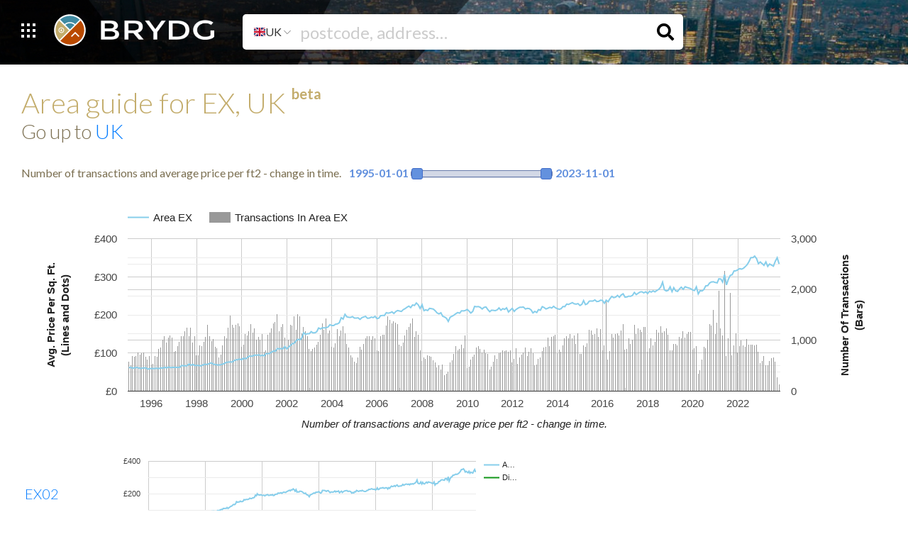

--- FILE ---
content_type: text/html
request_url: https://brydg.com/area/UK/EX
body_size: 6095
content:
<!doctype html>

<html lang="en">
<head>
	<meta charset="utf-8">
	<meta name="viewport" content="width=device-width, initial-scale=1, shrink-to-fit=no">
	<title>Brydg</title>
	<meta name="author" content="Brydg">
	<meta name="description" content="A marketplace for Brokers and Lenders for Bridging">
	<meta property="og:image" content="/public/logo.jpg"/>
	<meta property="og:title" content="Area guide for EX, UK - Brydg"/>
	<meta property="og:description" content="A marketplace for Brokers and Lenders for Bridging"/>
	<link rel="shortcut icon" type="image/x-icon" href="/public/favicon.ico">
	<link rel="stylesheet" href="https://maxcdn.bootstrapcdn.com/bootstrap/4.0.0-beta.2/css/bootstrap.min.css" integrity="sha384-PsH8R72JQ3SOdhVi3uxftmaW6Vc51MKb0q5P2rRUpPvrszuE4W1povHYgTpBfshb" crossorigin="anonymous">
	<link rel="stylesheet" href="https://use.fontawesome.com/releases/v5.2.0/css/all.css" integrity="sha384-hWVjflwFxL6sNzntih27bfxkr27PmbbK/iSvJ+a4+0owXq79v+lsFkW54bOGbiDQ" crossorigin="anonymous">
	<link rel="stylesheet" href="/public/css/animate.css">
	<link rel="stylesheet" href="/public/css/aos.css">
	<link rel="stylesheet" href="/public/css/styles.css?v=1.2">
	<script id="Cookiebot" src="https://consent.cookiebot.com/uc.js" data-cbid="6e756a68-5d9a-44e1-a38a-e77be8bed135" type="text/javascript" async></script>
	<script>(function(n,t,i,r){var u,f;n[i]=n[i]||{},n[i].initial={accountCode:"INDIV56981",host:"INDIV56981.pcapredict.com"},n[i].on=n[i].on||function(){(n[i].onq=n[i].onq||[]).push(arguments)},u=t.createElement("script"),u.async=!0,u.src=r,f=t.getElementsByTagName("script")[0],f.parentNode.insertBefore(u,f)})(window,document,"pca","//INDIV56981.pcapredict.com/js/sensor.js")</script>
	<!-- Global site tag (gtag.js) - Google Analytics -->
	<script async src="https://www.googletagmanager.com/gtag/js?id=UA-63098243-4"></script>
	<script>
	window.dataLayer = window.dataLayer || [];
	function gtag(){dataLayer.push(arguments);}
	gtag('js', new Date());

	gtag('config', 'UA-63098243-4');
	</script>
</head>
<body>

	<div id="bg" class="inside">

		<div class="header">

			<div class="branding">
				<a href="javascript:void(0);" class="menu-trigger"><img src="/public/img/menu.svg"></a>
				<a href="../" class="logo"><img src="/public/img/logo.svg"> <img src="/public/img/brydg.png"></a>
			</div>

			<form id="postcode">
				<div class="input-group">
						<div class="max-w-lg relative flex">
		
								<button id="countrySelect" class="flex h-full items-center space-x-2 px-3 py-1" style="background-color: #fff; font-size: 16px; color:#333; padding-right:0 !important; border-radius: 5px 0px 0px 5px; margin-bottom: 0px;border: none;" type="button" data-dropdown-toggle="countrySelectDropdown">
										<svg class="w-4" xmlns="http://www.w3.org/2000/svg" id="flag-icons-gb" viewBox="0 0 640 480"><path fill="#012169" d="M0 0h640v480H0z"/><path fill="#FFF" d="m75 0 244 181L562 0h78v62L400 241l240 178v61h-80L320 301 81 480H0v-60l239-178L0 64V0h75z"/><path fill="#C8102E" d="m424 281 216 159v40L369 281h55zm-184 20 6 35L54 480H0l240-179zM640 0v3L391 191l2-44L590 0h50zM0 0l239 176h-60L0 42V0z"/><path fill="#FFF" d="M241 0v480h160V0H241zM0 160v160h640V160H0z"/><path fill="#C8102E" d="M0 193v96h640v-96H0zM273 0v480h96V0h-96z"/></svg>
										<span>UK</span>
										<svg class="w-4 h-4" fill="none" stroke="currentColor" viewBox="0 0 24 24" xmlns="http://www.w3.org/2000/svg"><path strokeLinecap="round" strokeLinejoin="round" strokeWidth="2" d="M19 9l-7 7-7-7"></path></svg>
								</button>
		
								<div class="hidden absolute w-full bg-white text-base z-50 list-none rounded shadow my" id="countrySelectDropdown">
		
									<ul class="py-1" aria-labelledby="countrySelectDropdown" style="list-style: none; padding:0; margin: 0;">
										<li>
												<a href="javascript:void(0);" class="text-sm hover:bg-gray-100 text-gray-700 block px-4 py-2 flex items-center space-x-2">
														<svg class="w-4" xmlns="http://www.w3.org/2000/svg" id="flag-icons-gb" viewBox="0 0 640 480"><path fill="#012169" d="M0 0h640v480H0z"/><path fill="#FFF" d="m75 0 244 181L562 0h78v62L400 241l240 178v61h-80L320 301 81 480H0v-60l239-178L0 64V0h75z"/><path fill="#C8102E" d="m424 281 216 159v40L369 281h55zm-184 20 6 35L54 480H0l240-179zM640 0v3L391 191l2-44L590 0h50zM0 0l239 176h-60L0 42V0z"/><path fill="#FFF" d="M241 0v480h160V0H241zM0 160v160h640V160H0z"/><path fill="#C8102E" d="M0 193v96h640v-96H0zM273 0v480h96V0h-96z"/></svg>
														<span>UK</span>
												</a>
										</li>
										<li>
											<a href="javascript:void(0);" class="text-sm hover:bg-gray-100 text-gray-700 block px-4 py-2 flex items-center space-x-2">
												<svg class="w-4" xmlns="http://www.w3.org/2000/svg" id="flag-icons-us" viewBox="0 0 640 480">
														<path fill="#bd3d44" d="M0 0h640v480H0"/>
														<path stroke="#fff" stroke-width="37" d="M0 55.3h640M0 129h640M0 203h640M0 277h640M0 351h640M0 425h640"/>
														<path fill="#192f5d" d="M0 0h364.8v258.5H0"/>
														<marker id="a" markerHeight="30" markerWidth="30">
															<path fill="#fff" d="m14 0 9 27L0 10h28L5 27z"/>
														</marker>
														<path fill="none" marker-mid="url(#a)" d="m0 0 16 11h61 61 61 61 60L47 37h61 61 60 61L16 63h61 61 61 61 60L47 89h61 61 60 61L16 115h61 61 61 61 60L47 141h61 61 60 61L16 166h61 61 61 61 60L47 192h61 61 60 61L16 218h61 61 61 61 60L0 0"/>
												</svg>
												<span>US</span>
											</a>
										</li>
									</ul>
		
								</div>
		
						</div>
						<input type="text" class="form-control" name="address" placeholder="postcode, address…">
					<i class="fas fa-search"></i>
				</div>
			</form>

		</div>

		<div class="content-area area-page">
			<h2>Area guide for EX, UK <sup style="font-size:50%;font-weight:700;top:-1em;">beta</sup></h2>
			<h3 class="navigator"> Go up to <a href="/area/UK">UK</a> </h3>
			<!-- <div class="loader-container">
				<p>Fetching data</p>
				<div class="loader"></div>
			</div> -->
			<div id="dashboard_div">
				<div id="ChartRangeFilter"></div>
				<div id="DateRangeFilter"></div>
				<div id="CategoryFilter"></div>
				<div id="ComboChart"></div>
			</div>
			<table class="subareas"><tr><td><a href="/area/UK/EX/02">EX02</a></td><td><div id=chart_EX02></div></td></tr><tr><td><a href="/area/UK/EX/1">EX1</a></td><td><div id=chart_EX1></div></td></tr><tr><td><a href="/area/UK/EX/10">EX10</a></td><td><div id=chart_EX10></div></td></tr><tr><td><a href="/area/UK/EX/11">EX11</a></td><td><div id=chart_EX11></div></td></tr><tr><td><a href="/area/UK/EX/12">EX12</a></td><td><div id=chart_EX12></div></td></tr><tr><td><a href="/area/UK/EX/13">EX13</a></td><td><div id=chart_EX13></div></td></tr><tr><td><a href="/area/UK/EX/14">EX14</a></td><td><div id=chart_EX14></div></td></tr><tr><td><a href="/area/UK/EX/15">EX15</a></td><td><div id=chart_EX15></div></td></tr><tr><td><a href="/area/UK/EX/16">EX16</a></td><td><div id=chart_EX16></div></td></tr><tr><td><a href="/area/UK/EX/17">EX17</a></td><td><div id=chart_EX17></div></td></tr><tr><td><a href="/area/UK/EX/18">EX18</a></td><td><div id=chart_EX18></div></td></tr><tr><td><a href="/area/UK/EX/19">EX19</a></td><td><div id=chart_EX19></div></td></tr><tr><td><a href="/area/UK/EX/2">EX2</a></td><td><div id=chart_EX2></div></td></tr><tr><td><a href="/area/UK/EX/20">EX20</a></td><td><div id=chart_EX20></div></td></tr><tr><td><a href="/area/UK/EX/21">EX21</a></td><td><div id=chart_EX21></div></td></tr><tr><td><a href="/area/UK/EX/22">EX22</a></td><td><div id=chart_EX22></div></td></tr><tr><td><a href="/area/UK/EX/23">EX23</a></td><td><div id=chart_EX23></div></td></tr><tr><td><a href="/area/UK/EX/24">EX24</a></td><td><div id=chart_EX24></div></td></tr><tr><td><a href="/area/UK/EX/3">EX3</a></td><td><div id=chart_EX3></div></td></tr><tr><td><a href="/area/UK/EX/30">EX30</a></td><td><div id=chart_EX30></div></td></tr><tr><td><a href="/area/UK/EX/31">EX31</a></td><td><div id=chart_EX31></div></td></tr><tr><td><a href="/area/UK/EX/32">EX32</a></td><td><div id=chart_EX32></div></td></tr><tr><td><a href="/area/UK/EX/33">EX33</a></td><td><div id=chart_EX33></div></td></tr><tr><td><a href="/area/UK/EX/34">EX34</a></td><td><div id=chart_EX34></div></td></tr><tr><td><a href="/area/UK/EX/35">EX35</a></td><td><div id=chart_EX35></div></td></tr><tr><td><a href="/area/UK/EX/36">EX36</a></td><td><div id=chart_EX36></div></td></tr><tr><td><a href="/area/UK/EX/37">EX37</a></td><td><div id=chart_EX37></div></td></tr><tr><td><a href="/area/UK/EX/38">EX38</a></td><td><div id=chart_EX38></div></td></tr><tr><td><a href="/area/UK/EX/39">EX39</a></td><td><div id=chart_EX39></div></td></tr><tr><td><a href="/area/UK/EX/4">EX4</a></td><td><div id=chart_EX4></div></td></tr><tr><td><a href="/area/UK/EX/5">EX5</a></td><td><div id=chart_EX5></div></td></tr><tr><td><a href="/area/UK/EX/6">EX6</a></td><td><div id=chart_EX6></div></td></tr><tr><td><a href="/area/UK/EX/7">EX7</a></td><td><div id=chart_EX7></div></td></tr><tr><td><a href="/area/UK/EX/8">EX8</a></td><td><div id=chart_EX8></div></td></tr><tr><td><a href="/area/UK/EX/9">EX9</a></td><td><div id=chart_EX9></div></td></tr><tr><td><a href="/area/UK/EX/94">EX94</a></td><td><div id=chart_EX94></div></td></tr></table>
		</div>

		<div class="footer">

			<iframe id="latitude" src="/vast/latitude/2.02" frameborder="0" scrolling="no"></iframe>
			<script src="/vast/latitude/2.02/js/latitude-iframe.js"></script>

			<div class="wrapper">
					<div class="flex-container">
	
							<div class="one box" style="justify-content: flex-start;">
	
									<h4 style="flex-basis: 25%;">UK</h4>
				
									<div class='py-2 space-y-4'>
											<div class='text-sm whitespace-nowrap'>
													<p class='uppercase font-bold text-sm tracking-3px'>Brydg Europe</p>
													<p class="font-bold">Mayfair Office</p>
											</div>
											<div class='text-sm whitespace-nowrap'>
													<p>70-72 Jermyn Street</p>
													<p>3rd Floor Rear</p>
													<p>London</p>
													<p>SW1Y 6NY</p>
											</div>
											<div class='text-sm whitespace-nowrap'>
													<p><a href="mailto:info@brydg.com"><i class="fas fa-envelope" style="display:inline-block;width:16px;height:16px;opacity:0.4;margin-right:5px;"></i> info@brydg.com</a></p>
													<p><a href="tel:+442031377630"><i class="fas fa-phone" style="display:inline-block;width:16px;height:16px;opacity:0.4;margin-right:5px;"></i> +44 (0)20 3137 7630</a></p>
											</div>
									</div>
				
							</div>
			
							<div class="two box" style="justify-content: flex-start;">
			
									<h4 style="flex-basis: 25%;">US</h4>
					
									<div class='py-2 space-y-4'>
											<div class='text-sm whitespace-nowrap'>
													<p class='uppercase font-bold text-sm tracking-3px'>Brydg Americas</p>
													<p class="font-bold">Los Angeles Office</p>
											</div>
											<div class='text-sm whitespace-nowrap'>
													<p>1230 Rosencrans Ave, Suite 300</p>
													<p>Manhattan Towers</p>
													<p>Manhattan Beach, CA</p>
													<p>90266</p>
											</div>
											<div class='text-sm whitespace-nowrap'>
													<p><a href="mailto:us@brydg.com"><i class="fas fa-envelope" style="display:inline-block;width:16px;height:16px;opacity:0.4;margin-right:5px;"></i> us@brydg.com</a></p>
													<p><a href="tel:+12793482500"><i class="fas fa-phone" style="display:inline-block;width:16px;height:16px;opacity:0.4;margin-right:5px;"></i> +1 (279) 348-2500</a></p>
											</div>
									</div>
							
							</div>
			
							<div class="three box">
							<h5 class='text-lg'>Company</h5>
							<ul>
									<li><a href="/about">About us</a></li>
									<li><a href="/philanthropy">Philanthropy</a></li>
									<li><a href="https://pulse.brydg.com" target="_blank">Pulse Blog</a></li>
									<li><a href="/newsroom">Newsroom</a></li>
									<li><a href="/shop">Merchandise Shop</a></li>
							</ul>
							</div>
			
							<div class="four box">
							<h5 class='text-lg'>Brydg Labs</h5>
							<ul>
									<li><a href="https://flow.brydg.com" target="_blank">Flow</a></li>
									<li><a href="/latitude" target="_blank">Latitude</a></li>
									<li><a href="/finfluencers" target="_blank">Finfluencers</a></li>
									<li><a href="/area/UK">DIVA</a></li>
									<li><a href="http://brx.re" target="_blank">BRX</a></li>
							</ul>
							</div>
			
							<div class="five box">
							<h5 class='text-lg'>Pulse</h5>
							<ul>
									<li><a href="https://pulse.brydg.com/ontology-uk-postcode/" target="_blank">The Ontology of a UK Postcode</a></li>
									<li><a href="https://pulse.brydg.com/category/brydg-insights/" target="_blank">Brydg Insights</a></li>
									<li><a href="https://pulse.brydg.com/category/recent-deals/" target="_blank">Recent Deals</a></li>
							</ul>
							</div>
	
					</div>
			</div>

			<div class="wrapper">

					<div class="footer-socials">

							<div class="accredited-tag">
									<img style="padding-left:10px;" src="/public/img/BBB_logo2.png" alt="British Business Bank logo">
									<p>Brydg was a finance provider under the now-discontinued Coronavirus Business Interruption Loan Scheme (CBILS), managed by the British Business Bank on behalf of, and with the financial backing of, the Secretary of State for Business & Trade.</p>
							</div>

							<div class="newsletter">

									<div class="social-media">
											<a href="https://www.facebook.com/brydg/" target="_blank"><i class="fab fa-facebook-square"></i></a>
											<a href="https://twitter.com/brydgcom" target="_blank"><i class="fab fa-twitter-square"></i></a>
											<a href="https://instagram.com/brydg_" target="_blank"><i class="fab fa-instagram"></i></a>
											<a href="https://www.linkedin.com/company/brydg/" target="_blank"><i class="fab fa-linkedin"></i></a>
											<a href="https://www.youtube.com/channel/UC1xkXZ7OHoqHDDQzw3Vr84w" target="_blank"><i class="fab fa-youtube"></i></a>
											<a href="https://brydg.eventbrite.com/o/brydgcom-17476202033" target="_blank"><img style="width:25px;vertical-align:baseline;" src="/public/img/eventbrite.png"></a>
									</div>

									<div id="mc_embed_signup">
											<form action="https://brydg.us13.list-manage.com/subscribe/post?u=60bcc3d9308ec5d8d42566461&amp;id=0e6e564faf" method="post" id="mc-embedded-subscribe-form" name="mc-embedded-subscribe-form" class="validate" target="_blank" novalidate>
													<div id="mc_embed_signup_scroll">
															<input type="email" value="" name="EMAIL" class="email" id="mce-EMAIL" placeholder="email address" required>
															<div style="position: absolute; left: -5000px;" aria-hidden="true"><input type="text" name="b_60bcc3d9308ec5d8d42566461_0e6e564faf" tabindex="-1" value=""></div>
															<div class="clear"><input type="submit" value="Subscribe" name="subscribe" id="mc-embedded-subscribe" class="button"></div>
													</div>
											</form>
									</div>

							</div>

					</div>

					<div class="footer-menu flex items-center justify-between space-x-4 sm:flex-col sm:space-x-0 sm:space-y-4">
							<ul style="margin-bottom: 20px;">
									<li><a href="/privacy">Privacy Policy</a></li>
									<li><a href="/cookies">Cookie Policy</a></li>
									<li><a href="/complaints">Complaints</a></li>
							</ul>
							<div class="max-w-lg relative">
					
									<button id="terms-button" class="text-sm border-brown rounded-lg flex items-center space-x-2 px-3 py-1" type="button" data-dropdown-toggle="dropdown">
											<svg class="w-4" xmlns="http://www.w3.org/2000/svg" id="flag-icons-us" viewBox="0 0 640 480">
													<path fill="#bd3d44" d="M0 0h640v480H0"/>
													<path stroke="#fff" stroke-width="37" d="M0 55.3h640M0 129h640M0 203h640M0 277h640M0 351h640M0 425h640"/>
													<path fill="#192f5d" d="M0 0h364.8v258.5H0"/>
													<marker id="a" markerHeight="30" markerWidth="30">
														<path fill="#fff" d="m14 0 9 27L0 10h28L5 27z"/>
													</marker>
													<path fill="none" marker-mid="url(#a)" d="m0 0 16 11h61 61 61 61 60L47 37h61 61 60 61L16 63h61 61 61 61 60L47 89h61 61 60 61L16 115h61 61 61 61 60L47 141h61 61 60 61L16 166h61 61 61 61 60L47 192h61 61 60 61L16 218h61 61 61 61 60L0 0"/>
											</svg>
										<span>US Terms and Conditions</span> 
										<svg class="w-4 h-4 ml-2" fill="none" stroke="currentColor" viewBox="0 0 24 24" xmlns="http://www.w3.org/2000/svg"><path strokeLinecap="round" strokeLinejoin="round" strokeWidth="2" d="M19 9l-7 7-7-7"></path></svg>
									</button>
			
									<div class="hidden absolute w-full bg-white text-base z-50 list-none rounded shadow my" id="dropdown">
			
										<ul class="py-1" aria-labelledby="dropdown">
											<li>
												<a href="/terms" class="text-sm hover:bg-gray-100 text-gray-700 block px-4 py-2 flex items-center space-x-2">
													<svg class="w-4" xmlns="http://www.w3.org/2000/svg" id="flag-icons-us" viewBox="0 0 640 480">
															<path fill="#bd3d44" d="M0 0h640v480H0"/>
															<path stroke="#fff" stroke-width="37" d="M0 55.3h640M0 129h640M0 203h640M0 277h640M0 351h640M0 425h640"/>
															<path fill="#192f5d" d="M0 0h364.8v258.5H0"/>
															<marker id="a" markerHeight="30" markerWidth="30">
																<path fill="#fff" d="m14 0 9 27L0 10h28L5 27z"/>
															</marker>
															<path fill="none" marker-mid="url(#a)" d="m0 0 16 11h61 61 61 61 60L47 37h61 61 60 61L16 63h61 61 61 61 60L47 89h61 61 60 61L16 115h61 61 61 61 60L47 141h61 61 60 61L16 166h61 61 61 61 60L47 192h61 61 60 61L16 218h61 61 61 61 60L0 0"/>
													</svg>
													<span>US Terms and Conditions</span>
												</a>
											</li>
											<li>
												<a href="/terms" class="text-sm hover:bg-gray-100 text-gray-700 block px-4 py-2 flex items-center space-x-2">
													<svg class="w-4" xmlns="http://www.w3.org/2000/svg" id="flag-icons-gb" viewBox="0 0 640 480"><path fill="#012169" d="M0 0h640v480H0z"/><path fill="#FFF" d="m75 0 244 181L562 0h78v62L400 241l240 178v61h-80L320 301 81 480H0v-60l239-178L0 64V0h75z"/><path fill="#C8102E" d="m424 281 216 159v40L369 281h55zm-184 20 6 35L54 480H0l240-179zM640 0v3L391 191l2-44L590 0h50zM0 0l239 176h-60L0 42V0z"/><path fill="#FFF" d="M241 0v480h160V0H241zM0 160v160h640V160H0z"/><path fill="#C8102E" d="M0 193v96h640v-96H0zM273 0v480h96V0h-96z"/></svg>
													<span>UK Terms and Conditions</span>
												</a>
											</li>
										</ul>
			
									</div>
			
							</div>
					</div>

					<div class="footer-copy">
							<div class="footer-copy-excerpt">
									<p>Brydg Capital Ltd. is a company registered in England and Wales under Company No. 0&shy;9034678, with its registered office at 70-72 Jermyn St, 3rd Floor Rear, London, SW1Y 6NY. Brydg Capital is authorised and regulated
											by the Financial Conduct Authority as credit broker and not a consumer lender - FRN 739493. Brydg Capital may provide loans in relation to exempt agreements only.</p>
									<button>
					<i class="fas fa-angle-down"></i>
					<span class="footer-copy-more">More</span>
					<span class="footer-copy-hide">Hide</span>
				</button>
							</div>
							<div class="footer-copy-content">
									<p>Brydg Services is a company registered in England and Wales under Company No. 10627092 with its registered office at 70-72 Jermyn St, 3rd Floor Rear, London, SW1Y 6NY.</p>
									<p>Investment through Brydg Capital Ltd. involves an investment in an interest rate receivable, from loans secured against property in the UK. Whilst the underlying loan is secured against property, remember, the value of your investment
											can go down as well as up. Also, past returns are not necessarily a guide to future returns. The net return shown for each investment is the net return after fees but before any deduction for tax and the return is specific to each
											loan.
									</p>
									<p>Borrowing through Brydg Capital Ltd. involves entering into a mortgage contract secured against investment property in England &amp; Wales as borrower. Your property may be repossessed if you do not keep up repayments on your mortgage.</p>
							</div>
					</div>

			</div>

	  </div>

	</div>

	<div id="main-menu">

        <div class="menu-header">
            <a href="javascript:void(0);" class="close-trigger">&times;</a>
            <span>Menu</span>
            <a href="/"><img src="/public/img/logo.svg"></a>
        </div>

        <div class="menu-container">
            <ul class="menu">
                <li><a href="/capital"><span>Brydg Capital</span></a></li>
                <ul>
                    <!-- <li><a href="/cbils">Coronavirus Business Interuption Loan Scheme</a></li> -->
                    <li><a href="https://flow.brydg.com/investors/dashboard" target="_blank">Investor Dashboard</a></li>
                </ul>
                <li><a href="/exchange"><span>The Marketplace</span></a></li>
                <ul>
                    <li><a href="https://flow.brydg.com" target="_blank">Broker's Portal</a></li>
                    <li><a href="/lenders">Become a Lender</a></li>
                </ul>
                <li><a href="/about"><span>About us</span></a></li>
                <ul>
                    <li><a href="/newsroom"><span>Newsroom</span></a></li>
				    <li><a href="https://pulse.brydg.com" target="_blank"><span>Pulse Blog</span></a></li>
                    <li><a href="/philanthropy"><span>Philanthropy</span></a></li>
                </ul>
                <li><a href="/area/UK"><span>Area Guide <sup>beta</sup></span></a></li>
                <li><a href="/shop"><span>Merchandise Shop</span></a></li>
            </ul>
        </div>

        <div class="menu-footer clearfix">
            <h3>Connect</h3>
            <div class="newsletter">
                <div id="mc_embed_signup">
                    <form action="https://brydg.us13.list-manage.com/subscribe/post?u=60bcc3d9308ec5d8d42566461&amp;id=0e6e564faf" method="post" id="mc-embedded-subscribe-form" name="mc-embedded-subscribe-form" class="validate" target="_blank" novalidate>
                        <div id="mc_embed_signup_scroll">
                            <input type="email" value="" name="EMAIL" class="email" id="mce-EMAIL" placeholder="email address" required>
                            <div style="position: absolute; left: -5000px;" aria-hidden="true"><input type="text" name="b_60bcc3d9308ec5d8d42566461_0e6e564faf" tabindex="-1" value=""></div>
                            <div class="clear"><input type="submit" value="Subscribe" name="subscribe" id="mc-embedded-subscribe" class="button"></div>
                        </div>
                    </form>
                </div>
            </div>
            <div class="social-media">
                <a href="https://www.facebook.com/brydg/" target="_blank"><i class="fab fa-facebook-square"></i></a>
                <a href="https://twitter.com/brydgcom" target="_blank"><i class="fab fa-twitter-square"></i></a>
                <a href="https://instagram.com/brydg_" target="_blank"><i class="fab fa-instagram"></i></a>
                <a href="https://www.linkedin.com/company/brydg/" target="_blank"><i class="fab fa-linkedin"></i></a>
                <a href="https://www.youtube.com/channel/UC1xkXZ7OHoqHDDQzw3Vr84w" target="_blank"><i class="fab fa-youtube"></i></a>
                <a href="https://brydg.eventbrite.com/o/brydgcom-17476202033" target="_blank"><img style="width:25px;vertical-align:baseline;" src="/public/img/eventbrite.png"></a>
            </div>
        </div>

    </div>

	<script src="https://ajax.googleapis.com/ajax/libs/jquery/3.3.1/jquery.min.js"></script>
	<script src="https://ajax.googleapis.com/ajax/libs/jqueryui/1.12.1/jquery-ui.min.js"></script>
	<script src="https://www.gstatic.com/charts/loader.js"></script>
	<script src="https://cdnjs.cloudflare.com/ajax/libs/popper.js/1.12.3/umd/popper.min.js" integrity="sha384-vFJXuSJphROIrBnz7yo7oB41mKfc8JzQZiCq4NCceLEaO4IHwicKwpJf9c9IpFgh" crossorigin="anonymous"></script>
	<script src="https://maxcdn.bootstrapcdn.com/bootstrap/4.0.0-beta.2/js/bootstrap.min.js" integrity="sha384-alpBpkh1PFOepccYVYDB4do5UnbKysX5WZXm3XxPqe5iKTfUKjNkCk9SaVuEZflJ" crossorigin="anonymous"></script>
	<link rel="stylesheet" href="/public/css/pca.css">
	<script src="/public/js/moment.min.js"></script>
	<script src="/public/js/countUp.min.js"></script>
	<script src="/public/js/aos.js"></script>
	<script src="/public/js/functions.js?v=1.2" data-cookieconsent="marketing"></script>
	<script src="/public/js/home.js?v=1.2"></script>
	<script src="/public/js/area.js"></script>
	<script src="/public/js/menu.js"></script>
	<!--<script src="/public/js/intercom.js"></script>-->
	<script src="/public/js/userback.js"></script>
</body>
</html>

--- FILE ---
content_type: text/html
request_url: https://brydg.com/vast/latitude/2.02
body_size: 8519
content:
<!doctype html>

<html lang="en">

<head>
    <meta charset="utf-8">
    <meta name="viewport" content="width=device-width, initial-scale=1.0, user-scalable=no, shrink-to-fit=no">
    <title>Brydg - Latitude</title>
    <meta name="title" content="Brydg - Latitude">
    
    <!-- change the description -->
    <meta name="description" content="Brydg’s team has extensive experience in global real estate, credit, technology and big data analytics. We want to help people unlock the value of tomorrow in their assets of today.">
    <!-- change the description -->
    
    <meta http-equiv="Content-Type" content="text/html; charset=utf-8" />
    <meta http-equiv="Pragma" content="no-cache">
    <meta http-equiv="Expires" content="-1">
    <meta http-equiv="CACHE-CONTROL" content="NO-CACHE">

    <link rel="shortcut icon" type="image/x-icon" href="/public/favicon.ico">
    <link rel="stylesheet" href="https://maxcdn.bootstrapcdn.com/bootstrap/4.0.0-beta.2/css/bootstrap.min.css" integrity="sha384-PsH8R72JQ3SOdhVi3uxftmaW6Vc51MKb0q5P2rRUpPvrszuE4W1povHYgTpBfshb" crossorigin="anonymous">
    <link rel="stylesheet" href="https://use.fontawesome.com/releases/v5.2.0/css/all.css" integrity="sha384-hWVjflwFxL6sNzntih27bfxkr27PmbbK/iSvJ+a4+0owXq79v+lsFkW54bOGbiDQ" crossorigin="anonymous">
    <!-- <link rel="stylesheet" href="/vast/latitude/2.02/css/tagify.css"> -->
    <link rel="stylesheet" href="/vast/latitude/2.02/css/latitude-ticker.css">
    <link rel="stylesheet" href="https://unpkg.com/vue-tel-input/dist/vue-tel-input.css">

</head>

<body>

    <div id="latitude-ticker" :class="{ panelOpen: panelOpen, tickerClosed: tickerClosed, fixedTop: fixedTop, fixedBottom: fixedBottom, inPage: inPage, banner: banner, lightTheme: lightTheme, darkTheme: darkTheme }" :style="{ display: 'block' }">
        
        <div id="ticker-container">

            <div id="ticker-icon">
                <a id="ticker-icon-trigger" href="javascript:;" @click="closeTicker">
                    <img src="/vast/latitude/2.02/img/ticker-icon.svg" alt="Brydg">
                </a>
            </div>

            <div id="ticker-menu">

                <a id="ticker-menu-trigger" href="javascript:;" @click="menuTrigger">
                    <img v-if="!isMobile && !lightTheme && !panelOpen" src="/vast/latitude/2.02/img/ticker-navicon-down.svg" alt="Menu">
                    <img v-if="!isMobile && !lightTheme && panelOpen" src="/vast/latitude/2.02/img/ticker-navicon-up.svg" alt="Menu">
                    <img v-if="!isMobile && lightTheme && !panelOpen" src="/vast/latitude/2.02/img/ticker-navicon-down-light.svg" alt="Menu">
                    <img v-if="!isMobile && lightTheme && panelOpen" src="/vast/latitude/2.02/img/ticker-navicon-up-light.svg" alt="Menu">
                    <img v-if="isMobile && !lightTheme" src="/vast/latitude/2.02/img/mobile-navicon.svg" alt="Menu">
                    <img v-if="isMobile && lightTheme" src="/vast/latitude/2.02/img/mobile-navicon-light.svg" alt="Menu">
                </a>

                <div id="ticker-logo" :class="{ closed: showSearch }">
                    <a href="https://brydg.com" target="_blank">
                        <img v-if="!isMobile && !lightTheme" src="/vast/latitude/2.02/img/ticker-logo.svg" alt="Logo">
                        <img v-if="!isMobile && lightTheme" src="/vast/latitude/2.02/img/logo-light.svg" alt="Logo">
                        <img v-if="isMobile && !lightTheme" src="/vast/latitude/2.02/img/ticker-alt-logo.svg" alt="Logo">
                        <img v-if="isMobile && !lightTheme" src="/vast/latitude/2.02/img/latitude-text.svg" alt="Logo">
                        <img v-if="isMobile && lightTheme" src="/vast/latitude/2.02/img/ticker-alt-logo-light.svg" alt="Logo">
                        <img v-if="isMobile && lightTheme" src="/vast/latitude/2.02/img/latitude-text-light.svg" alt="Logo">
                    </a>
                </div>

                <div class="ticker-search" :class="{ active: showSearch }">
                    <tags-input v-show="showSearch" element-id="tags"
                        input-id="tickerSearch"
                        v-model="selectedAreaTags"
                        :existing-tags="existingAreaTags"
                        :typeahead="true"
                        placeholder="Search for Town, Borough or Postcode"
                        typeahead-style="dropdown"
                        :limit="1"
                        :hide-input-on-limit="true"
                        :typeahead-hide-discard="true"
                        :typeahead-max-results="5" 
                        :typeahead-activation-threshold="3" 
                        @tag-added="onTagAdded"
                        @tag-removed="onTagRemoved"></tags-input>
                    <img v-if="!showSearch && !lightTheme" src="/vast/latitude/2.02/img/latitude-search.svg" class="add-area" @click="searchTrigger" alt="Search">
                    <img v-show="!showSearch && lightTheme" src="/vast/latitude/2.02/img/latitude-search-light.svg" class="add-area" @click="searchTrigger" alt="Search">
                    <a v-show="showSearch" href="javascript:;" @click="showSearch = false">&times;</a>
                </div>

            </div>
            
            <div id="ticker-scroll" :class="{ scrollClosed: scrollClosed }">

                <a id="ticker-close" href="javascript:;" v-if="!isMobile" @click="closeTicker">&times;</a>

                <div id="loader-container" v-if="isLoading">
                    <p>Fetching data</p>
                    <div class="loader"></div>
                </div>

                <div class="mobile-areaname" v-if="isMobile">
                    <h3>{{ areaName }}</h3>
                </div>

                <div id="pill-container" class="stockTicker" v-if="!isLoading" @mouseover="stopTicker" @mouseleave="showAreaData ? stopTicker() : startTicker()">

                    <div class="pill" 
                    v-for="subarea of Object.keys(tickerData.subareas)" 
                    :data-area="subarea" 
                    :key="subarea" 
                    :id="subarea" 
                    @click="seeAreaData(subarea, $event)">
                            
                        <div class="pill-flex">
                            
                            <div class="pill-content">

                                <div class="loc">{{ subarea }}</div>

                                <svg v-if="tickerData.subareas[subarea][activeTickerMonthIndex].rpvpi > 0.2" width="32" height="20" viewBox="0 0 32 20" fill="none">
                                    <line y1="18.5" x2="32" y2="18.5" stroke="white" stroke-width="3" stroke-dasharray="3 3"/>
                                    <circle cx="15.5" cy="4.5" r="4.5" fill="white"/>
                                </svg>
                                
                                <svg v-else-if="tickerData.subareas[subarea][activeTickerMonthIndex].rpvpi > -0.2 || !isNumeric(tickerData.subareas[subarea][activeTickerMonthIndex].rpvpi)" width="32" height="9" viewBox="0 0 32 9" fill="none" class="middle-dot">
                                    <line y1="4.5" x2="32" y2="4.5" stroke="white" stroke-width="3" stroke-dasharray="3 3"/>
                                    <circle cx="15.5" cy="4.5" r="4.5" fill="white"/>
                                </svg>

                                <svg v-else width="32" height="19" viewBox="0 0 32 19" fill="none">
                                    <line y1="1.5" x2="32" y2="1.5" stroke="white" stroke-width="3" stroke-dasharray="3 3"/>
                                    <circle cx="15.5" cy="14.5" r="4.5" fill="white"/>
                                </svg>

                                <p class="price">
                                    {{ (tickerData.subareas[subarea][activeTickerMonthIndex].p) ? "£" + commaSeparateNumber(Math.round(tickerData.subareas[subarea][activeTickerMonthIndex].p)) : "N/A" }}
                                </p>

                            </div>

                            <div class="pill-content" :class="(((tickerData.subareas[subarea][activeTickerMonthIndex].pD - 1) * 100) > 0) ? 'green' : 'red'">

                                <p class="percentage" v-if="isNumeric(tickerData.subareas[subarea][activeTickerMonthIndex].pD)">

                                    <span>
                                        {{ ((tickerData.subareas[subarea][activeTickerMonthIndex].pD - 1) * 100).toFixed(1) + "%" }}
                                    </span>

                                    <svg v-if="((tickerData.subareas[subarea][activeTickerMonthIndex].pD - 1) * 100) > 0" width="12" height="9" viewBox="0 0 12 9" fill="none">
                                        <path v-if="!isMobile" d="M11.7129 8.25183L0.204086 8.25183L5.95849 0.79659L11.7129 8.25183Z" fill="#47BB00"/>
                                        <path v-if="isMobile" d="M11.7129 8.25183L0.204086 8.25183L5.95849 0.79659L11.7129 8.25183Z" fill="#FFFFFF"/>
                                    </svg>

                                    <!-- <svg v-else-if="((tickerData.subareas[subarea][activeTickerMonthIndex].pD - 1) * 100) == 0 || !isNumeric(((tickerData.subareas[subarea][activeTickerMonthIndex].pD - 1) * 100))" width="12" height="9" viewBox="0 0 12 9" fill="none">
                                        <path d="M11.7129 8.25183L0.204086 8.25183L5.95849 0.79659L11.7129 8.25183Z" fill="#47BB00"/>
                                    </svg> --> <!-- this should be a dash instead of green arrow for NaN and 0 -->

                                    <svg v-else width="12" height="9" viewBox="0 0 12 9" fill="none">
                                        <path v-if="!isMobile" d="M11.7129 0.796631L0.204086 0.79663L5.95849 8.25187L11.7129 0.796631Z" fill="#DB4F00"/>
                                        <path v-if="isMobile" d="M11.7129 0.796631L0.204086 0.79663L5.95849 8.25187L11.7129 0.796631Z" fill="#FFFFFF"/>
                                    </svg>

                                </p>

                                <p class="percentage" v-else>
                                    <span>N/A</span>
                                </p>
                                
                                <div class="tag-price" v-if="isNumeric(tickerData.subareas[subarea][activeTickerMonthIndex].t)">

                                    <span>est. {{ commaSeparateNumber(tickerData.subareas[subarea][activeTickerMonthIndex].tAdjusted) }}</span>

                                    <svg v-if="tickerData.subareas[subarea][activeTickerMonthIndex].tDaAdjusted > 0" width="10" height="8" viewBox="0 0 10 8" fill="none">
                                        <path v-if="!isMobile" d="M0 8L10 8L5 2.5828e-07L0 8Z" fill="#3B372C"/>
                                        <path v-if="isMobile" d="M0 8L10 8L5 2.5828e-07L0 8Z" fill="#FFFFFF"/>
                                    </svg>

                                    <svg v-else-if="tickerData.subareas[subarea][activeTickerMonthIndex].tDaAdjusted == 0" width="10" height="3" viewBox="0 0 10 3" fill="none">
                                        <line v-if="!isMobile" y1="1.5" x2="10" y2="1.5" stroke="#3B372C" stroke-width="3"/>
                                        <line v-if="isMobile" y1="1.5" x2="10" y2="1.5" stroke="#FFFFFF" stroke-width="3"/>
                                    </svg>

                                    <svg v-else width="10" height="8" viewBox="0 0 10 8" fill="none">
                                        <path v-if="!isMobile" d="M10 0L0 -4.37114e-07L5 8L10 0Z" fill="#3B372C"/>
                                        <path v-if="isMobile" d="M10 0L0 -4.37114e-07L5 8L10 0Z" fill="#FFFFFF"/>
                                    </svg>

                                    <span>{{ commaSeparateNumber(tickerData.subareas[subarea][activeTickerMonthIndex].tDaAdjusted) }}</span>

                                </div>

                                <div class="tag-price" v-else>
                                    <span>N/A</span>
                                </div>

                            </div>

                            <!-- <div class="pill-buttons">
                            <button @click="seeSubAreas">See sub-areas</button>
                            <button @click="seeAdminAreaData">Area Details</button>
                            <button @click="startTicker">Get a loan</button>
                            </div> -->

                        </div>

                        <div class="pill-active-arrow"></div>

                    </div>

                </div>
                
            </div>

        </div>

        <div id="ticker-panel" v-show="panelOpen">

            <div id="ticker-panel-menu" v-if="!showAreaData">

                <ul>

                    <!-- <li @click="panelAppsTrigger" :class="{ active: showApps }">
                        <img src="/vast/latitude/2.02/img/brydg-apps-icon.svg" alt="Logo">
                        <span>Brydg Apps</span>
                    </li> -->

                    <li @click="panelSettingsTrigger" :class="{ active: showSettings }">
                        <i class="fas fa-cog"></i>
                        <span>Settings</span>
                    </li>

                    <li @click="panelShareTrigger" :class="{ active: showShare }">
                        <i class="fas fa-share-alt"></i>
                        <span>Share &amp; Embed</span>
                    </li>

                    <li @click="panelHelpTrigger" :class="{ active: showHelp }">
                        <i class="fas fa-question-circle"></i>
                        <span>Help</span>
                    </li>

                    <a href="javascript:;" @click="closePanel">&times;</a>

                </ul>

            </div>

            <div id="ticker-panel-content" v-if="!showAreaData">

                <!-- <div id="ticker-panel-apps" v-show="showApps">

                    <p>Brydg Apps</p>
    
                </div> -->

                <div id="ticker-panel-settings" v-show="showSettings">

                    <div class="ticker-panel-settings">

                        <h4>Sort Data</h4>
    
                        <label class="radio-group">Alphabetically
                            <input type="radio" checked="checked" name="sortData" v-on:change="sortData('abc')">
                            <span class="custom-radio"></span>
                        </label>
    
                        <label class="radio-group">By price per sq ft
                            <input type="radio" name="sortData" v-on:change="sortData('ppsq')">
                            <span class="custom-radio"></span>
                        </label>
    
                        <label class="radio-group">By growth rate
                            <input type="radio" name="sortData" v-on:change="sortData('growth')">
                            <span class="custom-radio"></span>
                        </label>
    
                        <label class="radio-group">By diversion from the avg
                            <input type="radio" name="sortData" v-on:change="sortData('diversion')">
                            <span class="custom-radio"></span>
                        </label>
    
                    </div>
    
                    <!-- <div class="ticker-panel-settings">
    
                        <h4>Display Data Items</h4>
    
                        <label class="checkbox-group">Price per SqFt.
                            <input type="checkbox" checked="checked">
                            <span class="custom-checkbox"></span>
                        </label>
    
                        <label class="checkbox-group">Area name/post code
                            <input type="checkbox" checked="checked">
                            <span class="custom-checkbox"></span>
                        </label>
    
                        <label class="checkbox-group">Trend
                            <input type="checkbox" checked="checked">
                            <span class="custom-checkbox"></span>
                        </label>
    
                        <label class="checkbox-group">Deals
                            <input type="checkbox">
                            <span class="custom-checkbox"></span>
                        </label>
    
                    </div> -->
    
                    <div class="ticker-panel-settings">
    
                        <h4>Baseline</h4>

                        <label class="radio-group">Year to Year
                            <input type="radio" checked="checked" name="baseline" v-on:change="setBaseline('year to year')">
                            <span class="custom-radio"></span>
                        </label>

                        <label class="radio-group">Month to Month
                            <input type="radio" name="baseline" v-on:change="setBaseline('month to month')">
                            <span class="custom-radio"></span>
                        </label>

                        <!-- may need add -->
    
                        <!-- <label class="radio-group">Pre Covid
                            <input type="radio" name="baseline">
                            <span class="custom-radio"></span>
                        </label> -->
    
                        <!-- <label class="radio-group">Pre Brexit
                            <input type="radio" name="radio2">
                            <span class="custom-radio"></span>
                        </label> -->
    
                    </div>

                    <div class="ticker-panel-settings">
    
                        <h4>Month</h4>
    
                        <label class="radio-group" v-for="month of tickerMonths">{{ months[new Date(month.slice(0, 4), month.slice(5) - 1).getMonth()] + " " + new Date(month.slice(0, 4), month.slice(5) - 1).getFullYear() }}
                            <input :id="month" type="radio" name="month" v-on:change="setActiveTickerMonthIndex(month)">
                            <span class="custom-radio"></span>
                        </label>
    
                    </div>

                </div>

                <div id="ticker-panel-share" v-show="showShare">

                    <div class="ticker-panel-share">
    
                        <h4>Share On</h4> 
    
                        <p class="st-custom-button" data-network="facebook" data-url="https://brydg.com/latitude" data-title="Brydg - Latitude"><i class="fab fa-facebook"></i> Facebook</p>
                        <p class="st-custom-button" data-network="twitter" data-url="https://brydg.com/latitude" data-title="Brydg - Latitude"><i class="fab fa-twitter"></i> Twitter</p>
                        <p class="st-custom-button" data-network="linkedin" data-url="https://brydg.com/latitude" data-title="Brydg - Latitude"><i class="fab fa-linkedin"></i> Linkedin</p>
                        <p class="st-custom-button" data-network="email" data-url="https://brydg.com/latitude" data-title="Brydg - Latitude"><i class="fas fa-envelope"></i> Email</p>
    
                    </div>
    
                    <div class="ticker-panel-share or">
                        <p>or</p>
                    </div>
    
                    <div class="ticker-panel-share">

                        <div class="ticker-panel-share-content">

                            <h4><span>1</span> Embed on your page</h4> 
        
                            <input type="text" id="website-input" placeholder="Your website">
                            <input type="text" id="name-input" placeholder="Your name">
                            <input type="email" id="email-input" placeholder="Your email">
                            <!-- <input type="text" id="phone-input" placeholder="Your phone"> -->
                            <vue-tel-input v-model="phone" v-bind="telInputProps" 
                            @validate="onValidate"></vue-tel-input>
                            <!-- <tags-input v-show="showSearch" element-id="tags"
                                input-id="tickerSearch"
                                v-model="selectedAreaTags"
                                :existing-tags="existingAreaTags"
                                :typeahead="true"
                                placeholder="Search for Town, Borough or Postcode"
                                typeahead-style="dropdown"
                                :limit="1"
                                :hide-input-on-limit="true"
                                :typeahead-hide-discard="true"
                                :typeahead-max-results="5" 
                                :typeahead-activation-threshold="3" 
                                @tag-added="onTagAdded"
                                @tag-removed="onTagRemoved"></tags-input> -->

                        </div>
    
                    </div>
                    
                    <div class="ticker-panel-share">
    
                        <h4><span>2</span> Choose ticker type</h4>
    
                        <label class="radio-group">Top of page
                            <input type="radio" checked="checked" name="type" value="top">
                            <span class="custom-radio"></span>
                        </label>
    
                        <label class="radio-group">Bottom of page
                            <input type="radio" name="type" value="bottom">
                            <span class="custom-radio"></span>
                        </label>
    
                        <label class="radio-group">In-page strip
                            <input type="radio" name="type" value="page">
                            <span class="custom-radio"></span>
                        </label>
    
                        <label class="radio-group">Banner (Size 300x250)
                            <input type="radio" name="type" value="banner">
                            <span class="custom-radio"></span>
                        </label>
    
                    </div>

                    <div class="ticker-panel-share customise">
    
                        <h4><span>3</span> Customise</h4>
                        
                        <p>Theme</p>
                        
                        <label class="radio-group">Dark
                            <input type="radio" checked="checked" name="theme" value="dark">
                            <span class="custom-radio"></span>
                        </label>
    
                        <label class="radio-group">Light
                            <input type="radio" name="theme" value="light">
                            <span class="custom-radio"></span>
                        </label>
                        
                        <br>

                        <table>
                            <!-- <tr>
                                <td>
                                    <label for="colors">Primary color:</label>
                                </td>
                                <td>
                                    <select name="colors" id="primaryColor">
                                        <option value="LightSalmon">#FFA07A</option>
                                        <option value="LightCoral">#F08080</option>
                                    </select>
                                </td>
                            </tr> -->
                            <tr>
                                <td>
                                    <label for="area">Default area:</label>
                                </td>
                                <td>
                                    <select id="area" name="area">
                                        <option>Adur</option>
                                        <option>Allerdale</option>
                                        <option>Amber Valley</option>
                                        <option>Arun</option>
                                        <option>Ashfield</option>
                                        <option>Ashford</option>
                                        <option>Babergh</option>
                                        <option>Barking and Dagenham</option>
                                        <option>Barnet</option>
                                        <option>Barnsley</option>
                                        <option>Barrow-in-Furness</option>
                                        <option>Basildon</option>
                                        <option>Basingstoke and Deane</option>
                                        <option>Bassetlaw</option>
                                        <option>Bath and North East Somerset</option>
                                        <option>Bedford</option>
                                        <option>Bexley</option>
                                        <option>Birmingham</option>
                                        <option>Blaby</option>
                                        <option>Blackburn with Darwen</option>
                                        <option>Blackpool</option>
                                        <option>Bolsover</option>
                                        <option>Bolton</option>
                                        <option>Boston</option>
                                        <option>Bournemouth, Christchurch and Poole</option>
                                        <option>Bracknell Forest</option>
                                        <option>Bradford</option>
                                        <option>Braintree</option>
                                        <option>Breckland</option>
                                        <option>Brent</option>
                                        <option>Brentwood</option>
                                        <option>Brighton and Hove</option>
                                        <option>Bristol, City of</option>
                                        <option>Broadland</option>
                                        <option>Bromley</option>
                                        <option>Bromsgrove</option>
                                        <option>Broxbourne</option>
                                        <option>Broxtowe</option>
                                        <option>Buckinghamshire</option>
                                        <option>Burnley</option>
                                        <option>Bury</option>
                                        <option>Calderdale</option>
                                        <option>Cambridge</option>
                                        <option>Cambridgeshire</option>
                                        <option>Camden</option>
                                        <option>Cannock Chase</option>
                                        <option>Canterbury</option>
                                        <option>Carlisle</option>
                                        <option>Castle Point</option>
                                        <option>Central Bedfordshire</option>
                                        <option>Charnwood</option>
                                        <option>Chelmsford</option>
                                        <option>Cheltenham</option>
                                        <option>Cherwell</option>
                                        <option>Cheshire East</option>
                                        <option>Cheshire West and Chester</option>
                                        <option>Chesterfield</option>
                                        <option>Chichester</option>
                                        <option>Chorley</option>
                                        <option>City of London</option>
                                        <option>Colchester</option>
                                        <option>Copeland</option>
                                        <option>Cornwall</option>
                                        <option>Cotswold</option>
                                        <option>County Durham</option>
                                        <option>Coventry</option>
                                        <option>Craven</option>
                                        <option>Crawley</option>
                                        <option>Croydon</option>
                                        <option>Cumbria</option>
                                        <option>Dacorum</option>
                                        <option>Darlington</option>
                                        <option>Dartford</option>
                                        <option>Derby</option>
                                        <option>Derbyshire</option>
                                        <option>Derbyshire Dales</option>
                                        <option>Devon</option>
                                        <option>Doncaster</option>
                                        <option>Dorset</option>
                                        <option>Dover</option>
                                        <option>Dudley</option>
                                        <option>EAST</option>
                                        <option>EAST MIDLANDS</option>
                                        <option>ENGLAND</option>
                                        <option>Ealing</option>
                                        <option>East Cambridgeshire</option>
                                        <option>East Devon</option>
                                        <option>East Hampshire</option>
                                        <option>East Hertfordshire</option>
                                        <option>East Lindsey</option>
                                        <option>East Riding of Yorkshire</option>
                                        <option>East Staffordshire</option>
                                        <option>East Suffolk</option>
                                        <option>East Sussex</option>
                                        <option>Eastbourne</option>
                                        <option>Eastleigh</option>
                                        <option>Eden</option>
                                        <option>Elmbridge</option>
                                        <option>Enfield</option>
                                        <option>Epping Forest</option>
                                        <option>Epsom and Ewell</option>
                                        <option>Erewash</option>
                                        <option>Essex</option>
                                        <option>Exeter</option>
                                        <option>Fareham</option>
                                        <option>Fenland</option>
                                        <option>Folkestone and Hythe</option>
                                        <option>Forest of Dean</option>
                                        <option>Fylde</option>
                                        <option>Gateshead</option>
                                        <option>Gedling</option>
                                        <option>Gloucester</option>
                                        <option>Gloucestershire</option>
                                        <option>Gosport</option>
                                        <option>Gravesham</option>
                                        <option>Great Yarmouth</option>
                                        <option>Greater Manchester (Met County)</option>
                                        <option>Greenwich</option>
                                        <option>Guildford</option>
                                        <option>Hackney</option>
                                        <option>Halton</option>
                                        <option>Hambleton</option>
                                        <option>Hammersmith and Fulham</option>
                                        <option>Hampshire</option>
                                        <option>Harborough</option>
                                        <option>Haringey</option>
                                        <option>Harlow</option>
                                        <option>Harrogate</option>
                                        <option>Harrow</option>
                                        <option>Hart</option>
                                        <option>Hartlepool</option>
                                        <option>Hastings</option>
                                        <option>Havant</option>
                                        <option>Havering</option>
                                        <option>Herefordshire, County of</option>
                                        <option>Hertfordshire</option>
                                        <option>Hertsmere</option>
                                        <option>High Peak</option>
                                        <option>Hillingdon</option>
                                        <option>Hinckley and Bosworth</option>
                                        <option>Horsham</option>
                                        <option>Hounslow</option>
                                        <option>Huntingdonshire</option>
                                        <option>Hyndburn</option>
                                        <option>Ipswich</option>
                                        <option>Isle of Wight</option>
                                        <option>Isles of Scilly</option>
                                        <option>Islington</option>
                                        <option>Kensington and Chelsea</option>
                                        <option>Kent</option>
                                        <option>King's Lynn and West Norfolk</option>
                                        <option>Kingston upon Hull, City of</option>
                                        <option>Kingston upon Thames</option>
                                        <option>Kirklees</option>
                                        <option>Knowsley</option>
                                        <option selected>LONDON</option>
                                        <option>Lambeth</option>
                                        <option>Lancashire</option>
                                        <option>Lancaster</option>
                                        <option>Leeds</option>
                                        <option>Leicester</option>
                                        <option>Leicestershire</option>
                                        <option>Lewes</option>
                                        <option>Lewisham</option>
                                        <option>Lichfield</option>
                                        <option>Lincoln</option>
                                        <option>Lincolnshire</option>
                                        <option>Liverpool</option>
                                        <option>Luton</option>
                                        <option>Maidstone</option>
                                        <option>Maldon</option>
                                        <option>Malvern Hills</option>
                                        <option>Manchester</option>
                                        <option>Mansfield</option>
                                        <option>Medway</option>
                                        <option>Melton</option>
                                        <option>Mendip</option>
                                        <option>Merseyside (Met County)</option>
                                        <option>Merton</option>
                                        <option>Mid Devon</option>
                                        <option>Mid Suffolk</option>
                                        <option>Mid Sussex</option>
                                        <option>Middlesbrough</option>
                                        <option>Milton Keynes</option>
                                        <option>Mole Valley</option>
                                        <option>NORTH EAST</option>
                                        <option>NORTH WEST</option>
                                        <option>New Forest</option>
                                        <option>Newark and Sherwood</option>
                                        <option>Newcastle upon Tyne</option>
                                        <option>Newcastle-under-Lyme</option>
                                        <option>Newham</option>
                                        <option>Norfolk</option>
                                        <option>North Devon</option>
                                        <option>North East Derbyshire</option>
                                        <option>North East Lincolnshire</option>
                                        <option>North Hertfordshire</option>
                                        <option>North Kesteven</option>
                                        <option>North Lincolnshire</option>
                                        <option>North Norfolk</option>
                                        <option>North Somerset</option>
                                        <option>North Tyneside</option>
                                        <option>North Warwickshire</option>
                                        <option>North West Leicestershire</option>
                                        <option>North Yorkshire</option>
                                        <option>Northumberland</option>
                                        <option>Norwich</option>
                                        <option>Nottingham</option>
                                        <option>Nottinghamshire</option>
                                        <option>Nuneaton and Bedworth</option>
                                        <option>Oadby and Wigston</option>
                                        <option>Oldham</option>
                                        <option>Oxford</option>
                                        <option>Oxfordshire</option>
                                        <option>Pendle</option>
                                        <option>Peterborough</option>
                                        <option>Plymouth</option>
                                        <option>Portsmouth</option>
                                        <option>Preston</option>
                                        <option>Reading</option>
                                        <option>Redbridge</option>
                                        <option>Redcar and Cleveland</option>
                                        <option>Redditch</option>
                                        <option>Reigate and Banstead</option>
                                        <option>Ribble Valley</option>
                                        <option>Richmond upon Thames</option>
                                        <option>Richmondshire</option>
                                        <option>Rochdale</option>
                                        <option>Rochford</option>
                                        <option>Rossendale</option>
                                        <option>Rother</option>
                                        <option>Rotherham</option>
                                        <option>Rugby</option>
                                        <option>Runnymede</option>
                                        <option>Rushcliffe</option>
                                        <option>Rushmoor</option>
                                        <option>Rutland</option>
                                        <option>Ryedale</option>
                                        <option>SOUTH EAST</option>
                                        <option>SOUTH WEST</option>
                                        <option>Salford</option>
                                        <option>Sandwell</option>
                                        <option>Scarborough</option>
                                        <option>Sedgemoor</option>
                                        <option>Sefton</option>
                                        <option>Selby</option>
                                        <option>Sevenoaks</option>
                                        <option>Sheffield</option>
                                        <option>Shropshire</option>
                                        <option>Slough</option>
                                        <option>Solihull</option>
                                        <option>Somerset</option>
                                        <option>Somerset West and Taunton</option>
                                        <option>South Cambridgeshire</option>
                                        <option>South Derbyshire</option>
                                        <option>South Gloucestershire</option>
                                        <option>South Hams</option>
                                        <option>South Holland</option>
                                        <option>South Kesteven</option>
                                        <option>South Lakeland</option>
                                        <option>South Norfolk</option>
                                        <option>South Oxfordshire</option>
                                        <option>South Ribble</option>
                                        <option>South Somerset</option>
                                        <option>South Staffordshire</option>
                                        <option>South Tyneside</option>
                                        <option>South Yorkshire (Met County)</option>
                                        <option>Southampton</option>
                                        <option>Southend-on-Sea</option>
                                        <option>Southwark</option>
                                        <option>Spelthorne</option>
                                        <option>St Albans</option>
                                        <option>St. Helens</option>
                                        <option>Stafford</option>
                                        <option>Staffordshire</option>
                                        <option>Staffordshire Moorlands</option>
                                        <option>Stevenage</option>
                                        <option>Stockport</option>
                                        <option>Stockton-on-Tees</option>
                                        <option>Stoke-on-Trent</option>
                                        <option>Stratford-on-Avon</option>
                                        <option>Stroud</option>
                                        <option>Suffolk</option>
                                        <option>Sunderland</option>
                                        <option>Surrey</option>
                                        <option>Surrey Heath</option>
                                        <option>Sutton</option>
                                        <option>Swale</option>
                                        <option>Swindon</option>
                                        <option>Tameside</option>
                                        <option>Tamworth</option>
                                        <option>Tandridge</option>
                                        <option>Teignbridge</option>
                                        <option>Telford and Wrekin</option>
                                        <option>Tendring</option>
                                        <option>Test Valley</option>
                                        <option>Tewkesbury</option>
                                        <option>Thanet</option>
                                        <option>Three Rivers</option>
                                        <option>Thurrock</option>
                                        <option>Tonbridge and Malling</option>
                                        <option>Torbay</option>
                                        <option>Torridge</option>
                                        <option>Tower Hamlets</option>
                                        <option>Trafford</option>
                                        <option>Tunbridge Wells</option>
                                        <option>Tyne and Wear (Met County)</option>
                                        <option>Uttlesford</option>
                                        <option>Vale of White Horse</option>
                                        <option>WEST MIDLANDS</option>
                                        <option>Wakefield</option>
                                        <option>Walsall</option>
                                        <option>Waltham Forest</option>
                                        <option>Wandsworth</option>
                                        <option>Warrington</option>
                                        <option>Warwick</option>
                                        <option>Warwickshire</option>
                                        <option>Watford</option>
                                        <option>Waverley</option>
                                        <option>Wealden</option>
                                        <option>Welwyn Hatfield</option>
                                        <option>West Berkshire</option>
                                        <option>West Devon</option>
                                        <option>West Lancashire</option>
                                        <option>West Lindsey</option>
                                        <option>West Midlands (Met County)</option>
                                        <option>West Oxfordshire</option>
                                        <option>West Suffolk</option>
                                        <option>West Sussex</option>
                                        <option>West Yorkshire (Met County)</option>
                                        <option>Westminster</option>
                                        <option>Wigan</option>
                                        <option>Wiltshire</option>
                                        <option>Winchester</option>
                                        <option>Windsor and Maidenhead</option>
                                        <option>Wirral</option>
                                        <option>Woking</option>
                                        <option>Wokingham</option>
                                        <option>Wolverhampton</option>
                                        <option>Worcester</option>
                                        <option>Worcestershire</option>
                                        <option>Worthing</option>
                                        <option>Wychavon</option>
                                        <option>Wyre</option>
                                        <option>Wyre Forest</option>
                                        <option>YORKSHIRE AND THE HUMBER</option>
                                        <option>York</option>
                                    </select>
                                </td>
                            </tr>
                        </table>

                    </div>
    
                    <div class="ticker-panel-share">
                        <h4><span>4</span> Put this code on your page</h4>
                        <textarea id="embedCode" @click="selectAll('embedCode')" placeholder="Please select preferred options in steps 1-3 to generate embed code."></textarea>
                        <div class="share-buttons">
                            <button class="btn success" @click="getAffiliateCode">Generate Code</button>
                            <button class="btn info" @click="copyCode"><span id="copyCode">Copy Code</span></button>
                        </div>
                    </div>

                </div>

                <div id="ticker-panel-help" v-show="showHelp">

                    <div class="ticker-panel-help">

                        <div class="ticker-panel-help-content">

                            <h4>The components of our ticker</h4>
                            
                            <div>
                                <img src="/vast/latitude/2.02/img/help-postcode.png">
                                <p>This refers to the designated area identified as region, borough or postcode.</p>
                            </div>

                            <div>
                                <img src="/vast/latitude/2.02/img/help-dot.png">
                                <!-- <p>This symbolizes where this area is relative to the tab. The dotted line represents the average of the area. A single dot above or below the dotted line denotes if the area is more expensive or less expensive then the
                                    average of all the areas displayed on the ticker.</p> -->
                                    <!-- <p>The dotted line represents the selected area's average (AA), and where the bullet point sits above or below it represents the postcode's prices relative to the AA.</p> -->
                                    <p>The dotted line represents the average PPSF of the area. A single dot above or below the dotted line denotes if the area is more expensive or less expensive then the average of all the areas displayed on the ticker.</p>
                            </div>

                            <div>
                                <img src="/vast/latitude/2.02/img/help-price.png">
                                <p>This is the average price per square foot of real estate in this area as of the most recent monthly data available.</p>
                            </div>

                            <div>
                                <img src="/vast/latitude/2.02/img/help-percentage.png">
                                <p>Represents the annual price change in this area.</p>
                            </div>

                            <div>
                                <img src="/vast/latitude/2.02/img/help-transactions.png">
                                <p>The number of sale transactions completed for the area in the defined month.</p>
                            </div>

                            <div>
                                <img src="/vast/latitude/2.02/img/help-transactionsperc.png">
                                <p>The change in number of sale transactions completed from the same period last year.</p>
                            </div>

                        </div>

                    </div>

                    <div class="ticker-panel-help">

                        <div class="ticker-panel-help-content">
                            <h4>The ontology of a post code</h4>
                            <img v-if="!lightTheme" src="/vast/latitude/2.02/img/ontology.svg">
                            <img v-if="lightTheme" src="/vast/latitude/2.02/img/ontology-light.svg">
                        </div>

                    </div>

                    <div class="ticker-panel-help">

                        <div class="ticker-panel-help-content">
                            <h4>Feedback & Get in touch</h4>
                            <p><a href="mailto:latitude@brydg.com">latitude@brydg.com</a></p>
                            <p>Contains HM Land Registry data © Crown copyright and database right 2021. This data is licensed under the Open Government Licence v3.0.</p>
                        </div>

                    </div>

                </div>

                <div id="ticker-version" v-if="tickerMonths">
                    <p>Ticker version: 2.02 <br>Data as of: {{ months[new Date(tickerMonths[0].slice(0, 4), tickerMonths[0].slice(5) - 1).getMonth()] + " " + new Date(tickerMonths[0].slice(0, 4), tickerMonths[0].slice(5) - 1).getFullYear() }}</p>
                </div>
                
            </div>

            <div id="ticker-panel-areadata" v-if="showAreaData">

                <a href="javascript:;" @click="closeAreaData" :style="(areaLevel < 5) ? { color: '#fff'} : { color: '#000'}">&times;</a>

                <div id="area-options" v-show="backToArea">
                    <p><a href="javascript:;" @click="goBackToArea">Back to {{ parentAreaName }}</a></p>
                </div>

                <div id="area-map">
                    <!-- <img src="/vast/latitude/2.02/img/map-example.png"> -->
                    <div id="myMap" style='position:relative;width:100%;height:100%;'></div>
                </div>

                <!-- <div id="ComboChart"></div> -->

                <div id="chartDashboard">
                    <div id="DateRangeFilter"></div>
                    <div id="ComboChart"></div>
                    <h4>Number of Transactions (Bars) and Average Price Per Sq. Ft. (Line)<!-- (Over Time) --></h4>
                </div>

                <div id="area-alt" v-show="areaLevel < 5">
                    <!-- <div class="area-alt-content">
                        <p>Click to see subareas of {{ areaName }} in ticker above</p>
                        <button @click="seeSubAreas">Sub areas</button>
                    </div> -->
                    <p><a href="javascript:;" @click="seeSubAreas">See Subareas</a></p>
                </div>

            </div>

        </div>

        <div id="ticker-footer" v-if="isMobile">
            <p>Powered by <img src="/vast/latitude/2.02/img/logo.svg" style="margin-left:-5px;width:30px;"> Brydg</p>
        </div>

    </div>

    <script src="https://ajax.googleapis.com/ajax/libs/jquery/3.3.1/jquery.min.js"></script>
    <!-- <script src="https://cdn.jsdelivr.net/npm/vue@2/dist/vue.js"></script> -->
    <script src="https://cdn.jsdelivr.net/npm/vue@2"></script>
    <script src="https://cdn.jsdelivr.net/npm/@voerro/vue-tagsinput@2.7.1/dist/voerro-vue-tagsinput.js"></script>
    <script src="https://unpkg.com/vue-tel-input@5.6.2/dist/vue-tel-input.umd.min.js"></script>
    
    <!-- <script src="/vast/latitude/2.02/js/typeahead.bundle.js"></script> -->
    <script src="/vast/latitude/2.02/js/jquery.jstockticker-1.1.1.js"></script>
    <script src="https://platform-api.sharethis.com/js/sharethis.js#property=5fa4271e6bdd840019e028f8&product=custom-share-buttons" async="async"></script>
    <!-- <script src="https://www.bing.com/api/maps/mapcontrol?&key=AtDvCLT6AdyBVpE2W1o34gwVJ_9ja5orklJSfL7DBcLYT_Oacc_rjBu1c_9_OpMV&callback=loadMapScenario"></script> -->
    <script src='https://www.bing.com/api/maps/mapcontrol?key=AtDvCLT6AdyBVpE2W1o34gwVJ_9ja5orklJSfL7DBcLYT_Oacc_rjBu1c_9_OpMV' async defer></script>
    <script src="https://www.gstatic.com/charts/loader.js"></script>
    <!-- <script src="/vast/latitude/2.02/js/tagify.min.js"></script> -->
    <script src="/vast/latitude/2.02/js/moment.min.js"></script>
    <script src="/vast/latitude/2.02/js/tilt.jquery.min.js"></script>

    <script src="/vast/latitude/2.02/js/vast.js"></script>
    <script src="/vast/latitude/2.02/js/latitude-ticker.js"></script>

</body>

</html>

--- FILE ---
content_type: text/css
request_url: https://brydg.com/public/css/styles.css?v=1.2
body_size: 12147
content:
@import url('https://fonts.googleapis.com/css?family=Lato:300,300i,400,700,900');
@import url('https://fonts.googleapis.com/css?family=Source+Code+Pro');

html, body {
	height: 100%;
}
body {
	font-family: 'Lato', sans-serif;
	color: #7B6F51;
	overflow-y: scroll;
	overflow-x: hidden;
}
.hide_me {
	opacity: 0;
}
.show_me {
	opacity: 1;
}
img {
	max-width: 100%;
	height: auto;
}
a {

}
a:hover {
	text-decoration: none;
}
.brydg-cbils h1,
.brydg-cbils h2,
.brydg-cbils h3,
.brydg-cbils h4,
.brydg-cbils h5 {
	margin: 30px 0;
}
h1, h2, h3, h4, h5 {
	font-weight: 300;
	margin-bottom: 30px;
}
.clearfix::after {
	content: "";
	display: table;
	clear: both;
}

/*----------------
colours
-----------------*/

.brydg-red-bg {
	background: #b44700;
}
.brydg-blue-bg {
	background: #3f879e;
}
.brydg-gold-bg {
	background: #b99e5b;
}
.brydg-white-bg {
	background: #ffffff;
}
.brydg-red-tx {
	color: #b44700;
}
.brydg-blue-tx {
	color: #3f879e;
}
.brydg-gold-tx {
	color: #b99e5b;
}
.brydg-white-tx {
	color: #ffffff !important;
}
.brydg-sky-tx {
	color: #90CADD !important;
}

/*----------------
backgrounds
-----------------*/

#bg {
	min-height: 100%;
	position: relative;
}
#bg.request {
	height: 100%;
}
@media screen and (min-width: 770px) {
	#bg.request {
		overflow: hidden;
	}
}
#video {
	width: 100%;
	height: 100%;
	position: absolute;
	overflow: hidden;
	z-index: -1;
}
#video video {
	display: block;
	min-width: 100%; 
	min-height: 100%;
	height: auto;
	margin: 0 auto;
	background-size: cover;
}
#video::before {
	content: "";
	position: absolute;
	width: 100%;
	height: 100%;
	background: rgba(0,0,0,0.78);
	top: 0; left: 0;
	right: 0; bottom: 0;
}
#video::after {
	content: "";
	position: absolute;
	width: 100%;
	height: 100%;
	background: linear-gradient(180deg, rgba(0,0,0,0) 90%, rgba(0,0,0,1) 100%);
	top: 0; left: 0;
	right: 0; bottom: 0;
}
#satellite-view {
	display: none;
	position: absolute;
	z-index: 1;
	width: 100%;
	height: 104%;
	transition: opacity 1s;
}
@media screen and (min-width: 770px) {
	#satellite-view {
		display: block;
	}
}
.wrapper {
	width: 90%;
	max-width: 1200px;
	margin: 0 auto;
}
.wrapper::after {
	content: "";
	display: table;
	clear: both;
}

/*----------------
loader
-----------------*/

#overlay {
	position: absolute;
	z-index: 3;
	width: 100%;
	height: 100%;
	background: #000;
}
#overlay.active {
	visibility: hidden;
	z-index: 0;
}
.loader-container {
	position: absolute;
	z-index: 5;
	left: 50%;
	top: 50%;
	transform: translate(-50%,-50%);
	text-align: center;
}
.loader-container p {
	color: #fff;
	font-weight: 700;
}
.loader {
	display: inline-block;
	border: 8px solid #f3f3f3;
	border-radius: 50%;
	border-top: 8px solid #408aa1;
	border-right: 8px solid #c3ac6b;
	border-bottom: 8px solid #ba4a00;
	border-left: 8px solid #ffffff;
	width: 60px;
	height: 60px;
	-webkit-animation: spin 2s linear infinite;
	animation: spin 2s linear infinite;
}
.area-page .loader-container {
	position: static;
	z-index: auto;
	left: auto;
	top: auto;
	transform: none;
	text-align: center;
}
.area-page .loader-container p {
	color: #7a6d54;
	font-weight: 700;
}
.area-page .loader {
	border-left: 8px solid #000000;
}
span.loader {
	width: 26px;
	height: 26px;
	border-width: 3.5px;
}
@-webkit-keyframes spin {
	0% { -webkit-transform: rotate(0deg); }
	100% { -webkit-transform: rotate(360deg); }
}
@keyframes spin {
	0% { transform: rotate(0deg); }
	100% { transform: rotate(360deg); }
}

/*----------------
home header
-----------------*/

.home .header {
	margin-bottom: 20px;
	border-bottom: solid 1px #979797;
	transition: background-image .2s;
}
.header::after {
	content: "";
	display: table;
	clear: both;
}
.request .header {
	background: #000;
}
@media screen and (min-width: 770px) {
	.home .header {
		position: fixed;
		z-index: 100;
		width: 100%;
		transition: background-image .5s;
		margin-bottom: 0;
		border-bottom: none;
		background-image: url(../img/header-trans.png);
		background-repeat: repeat;
		background-position: left top;
		background-size: cover !important;
	}
	.home .header.active {
		background-image: url(../img/header.jpg);
		background-repeat: no-repeat;
		background-position: left top;
		background-size: cover !important;
	}
	.request .header {
		background: none;
	}
	.home .header form {
		float: left;
		margin: 20px 10px;
	}
	.home .header form select {
		font-family: 'Lato', sans-serif;
		font-size: 16px;
		max-width: 70px !important;
		width: 70px !important;
		height: auto !important;
		outline: none;
		-webkit-appearance: none;
		-moz-appearance: none;
		border: none !important;
		box-shadow: none !important;
		border-radius: 0;
		background: url(/public/img/dropdown-arrow.svg) #fff no-repeat right 10px center;
		-webkit-border-top-left-radius: 5px;
		-webkit-border-bottom-left-radius: 5px;
		-moz-border-radius-topleft: 5px;
		-moz-border-radius-bottomleft: 5px;
		border-top-left-radius: 5px;
		border-bottom-left-radius: 5px;
		cursor: pointer;
		border-right: solid 1px #ccc !important;
	}
	.home .header form select:focus {
		background: url(/public/img/dropdown-arrow.svg) #fff no-repeat right 10px center;
	}
	.home .header form select.active {
		-webkit-border-bottom-left-radius: 0 !important;
		-moz-border-radius-bottomleft: 0 !important;
		border-bottom-left-radius: 0 !important;
	}
	.home .header form input[type="text"] {
		width: 500px;
		height: 50px;
		padding: 10px;
		outline: none;
		border: none;
		background: #fff;
		vertical-align: top;
		font-family: 'Lato', sans-serif;
		font-size: 24px;
		-webkit-appearance: none;
		-moz-appearance: none;
		appearance: none;
		-webkit-border-radius: 0; 
		-moz-border-radius: 0;
		border-radius: 0;
		-webkit-border-top-left-radius: 5px;
		-webkit-border-bottom-left-radius: 5px;
		-moz-border-radius-topleft: 5px;
		-moz-border-radius-bottomleft: 5px;
		border-top-left-radius: 5px;
		border-bottom-left-radius: 5px;
		white-space: nowrap;
		overflow: hidden;
		text-overflow: ellipsis;
		outline: none;
		box-shadow: none !important;
	}
	
	.home .header form input.active {
		-webkit-border-bottom-left-radius: 0;
		-moz-border-radius-bottomleft: 0;
		border-bottom-left-radius: 0;
	}
	.home .header form i {
		font-size: 24px;
		width: 50px;
		height: 50px;
		border: none;
		vertical-align: top;
		text-align: center;
		line-height: 50px;
		background: #fff;
		color: #000;
		-webkit-border-top-right-radius: 5px;
		-webkit-border-bottom-right-radius: 5px;
		-moz-border-radius-topright: 5px;
		-moz-border-radius-bottomright: 5px;
		border-top-right-radius: 5px;
		border-bottom-right-radius: 5px;
		-webkit-appearance: none;
	}
	.home .header form i.active {
		-webkit-border-bottom-right-radius: 0;
		-moz-border-radius-bottomright: 0;
		border-bottom-right-radius: 0;
	}
}

/*----------------
branding
-----------------*/

.branding {
	padding: 15px 0;
	position: relative;
	z-index: 3;
}
@media screen and (min-width: 770px) {
	.branding {
		margin: 0;
		padding: 20px 30px;
		border-bottom: none;
		float: left;
	}
}

/*----------------
menu trigger
-----------------*/

.menu-trigger {
	display: block;
	position: absolute;
	left: 10px;
	margin: 0;
}
.menu-trigger img {
	max-width: none;
	display: block;
	padding-top: 1px;
}
@media screen and (min-width: 770px) {
	.menu-trigger {
		position: static;
		display: inline-block;
		float: none;
		width: auto;
		vertical-align: middle;
		margin-right: 20px;
		overflow: visible;
		margin-top: -6px;
	}
}
.request .menu-trigger {
	display: none;
}
@media screen and (min-width: 770px) {
	.request .menu-trigger {
		display: inline-block;
	}
}

/*----------------
logo
-----------------*/

.logo {
	display: block;
	text-align: center;
}
.logo img:nth-of-type(1) {
	display: block;
	width: 35px;
	height: auto;
	position: absolute;
	right: 10px;
	top: 9.5px;
}
.logo img:nth-of-type(2) {
	display: block;
	max-width: 125px;
	height: auto;
	margin: 0 auto;
}
@media screen and (min-width: 770px) {
	.logo {
		display: inline-block;
		text-align: left;
		vertical-align: middle;
	}
	.logo img:nth-of-type(1) {
		display: inline-block;
		width: auto;
		position: static;
		right: auto;
		top: auto;
	}
	.logo img:nth-of-type(2) {
		display: inline-block;
		max-width: 160px;
		height: auto;
		margin-left: 15px;
		margin-top: -7px;
	}
}

/*----------------
back button
-----------------*/

.back {
	display: block;
	position: absolute;
	width: 50px;
	height: 50px;
	box-shadow: 0 6px 8px -5px rgba(0, 0, 0, 0.5);
	background: #fff;
	-webkit-border-radius: 50%;
	-moz-border-radius: 50%;
	border-radius: 50%;
	text-align: center;
	color: #423922;
	line-height: 50px;
	font-size: 24px;
	left: 10px;
}
@media screen and (min-width: 770px) {
	.back {
		display: none;
	}
}
.back:hover {
	color: #423922;	
}
.back i {

}

/*----------------
content area
-----------------*/

.home .content-area {
	clear: both;
	color: #fff;
	max-width: 90%;
	margin: 0 auto;
	padding-bottom: 0;
}
@media screen and (min-width: 770px) {
	.home .content-area {
		position: absolute;
		z-index: 1;
		max-width: 620px;
		top: 50%;
		left: 96px;
		transform: translateY(-50%);
		padding: 0;
		margin: 0;
	}
}
.home .content-area > p:nth-of-type(1) {
	margin-bottom: 0;
}
.home .content-area > p:nth-of-type(1),
.home .content-area > p:nth-of-type(2) {
	font-size: 7.5vw;
	font-weight: 300;
	line-height: 1.2em;
}
.home .content-area > p:nth-of-type(3) {
	font-size: 4.2vw;
	max-width: 400px;
}
@media screen and (min-width: 770px) {
	.home .content-area > p:nth-of-type(1),
	.home .content-area > p:nth-of-type(2) {
		width: 620px;
		font-size: 50px;
	}
	.home .content-area > p:nth-of-type(3) {
		font-size: 25px;
	}
}

.home .content-area > form {
	position: relative;
	box-shadow: 5px 10px 20px 0 rgba(0, 0, 0, 0.5);
	margin-bottom: 20px;
}
.content-area select {
	font-family: 'Lato', sans-serif;
	font-size: 16px;
	max-width: 70px !important;
	width: 70px !important;
	height: auto !important;
	outline: none;
	-webkit-appearance: none;
	-moz-appearance: none;
	border: none !important;
	box-shadow: none !important;
	border-radius: 0;
	background: url(/public/img/dropdown-arrow.svg) #fff no-repeat right 10px center;
	-webkit-border-top-left-radius: 5px;
	-webkit-border-bottom-left-radius: 5px;
	-moz-border-radius-topleft: 5px;
	-moz-border-radius-bottomleft: 5px;
	border-top-left-radius: 5px;
	border-bottom-left-radius: 5px;
	cursor: pointer;
	border-right: solid 1px #ccc !important;
}
.content-area select:focus {
	background: url(/public/img/dropdown-arrow.svg) #fff no-repeat right 10px center;
}
.content-area select.active {
	-webkit-border-bottom-left-radius: 0 !important;
	-moz-border-radius-bottomleft: 0 !important;
	border-bottom-left-radius: 0 !important;
}
.content-area input[type="text"] {
	font-family: 'Lato', sans-serif;
	font-size: 24px;
	padding: 10px 0;
	background: #fff;
	outline: none;
	-webkit-appearance: none;
	-moz-appearance: none;
	-webkit-border-radius: 0; 
	-moz-border-radius: 0;
	border-radius: 0;
	border: none !important;
	box-shadow: none !important;
	-webkit-border-top-right-radius: 5px !important;
	-webkit-border-bottom-right-radius: 5px !important;
	-moz-border-radius-topright: 5px !important;
	-moz-border-radius-bottomright: 5px !important;
	border-top-right-radius: 5px !important;
	border-bottom-right-radius: 5px !important;
	white-space: nowrap;
	overflow: hidden;
	text-overflow: ellipsis;
}
.content-area input.active {
	-webkit-border-bottom-right-radius: 0 !important;
	-moz-border-radius-bottomright: 0 !important;
	border-bottom-right-radius: 0 !important;
}
.content-area #postcode i {
	font-size: 24px;
	position: absolute;
	right: 15px;
	top: 50%;
	transform: translateY(-50%);
	color: #000;
	z-index: 10;
	cursor: pointer;
}
#postcode input[type="text"]::-webkit-input-placeholder {
	color: #ccc;
}
#postcode input[type="text"]::-moz-placeholder {
	color: #ccc;
}
#postcode input[type="text"]:-ms-input-placeholder {
	color: #ccc;
}
#postcode input[type="text"]:-moz-placeholder {
	color: #ccc;
}
.pca .pcaautocomplete {
    margin-left: -68px !important;
    /* margin-top: -5px !important; */
}

.address-error {position:absolute;z-index:10;margin-top:-55px;background:#fff;border-radius:10px;padding:10px;visibility:hidden;opacity:0;transition:opacity 0.3s;}	
.address-error::after {content:"";position:absolute;top:100%;left:50%;margin-left:-5px;border-width:5px;border-style:solid;border-color:#fff transparent transparent transparent;}	
.address-error p {font-size:13px;color:#333;margin-bottom:0px;}	


/*----------------
navigators
-----------------*/

.navigators {
	width: 100%;
}
@media screen and (min-width: 770px) {
	.navigators {
		position: absolute;
		bottom: 0;
		text-align: center;
		background: rgba(0,0,0,0.7);
		-webkit-animation-name: fadeInUpBig;
		animation-name: fadeInUpBig;
	}
}
@media screen and (min-width: 1330px) {
	.navigators {
		padding-left: 96px;
		text-align: left;
	}
}
.navigators::after {
	content: "";
	display: table;
	clear: both;
}
.navigators > span {
	display: none;
	vertical-align: middle;
}
@media screen and (min-width: 1330px) {
	.navigators > span {
		display: inline;
		margin-right: 30px;
	}
}
.navigators a {
	display: block;
	vertical-align: middle;
	padding: 15px 20px;
	margin: 20px;
	-webkit-border-radius: 5px;
	-moz-border-radius: 5px;
	border-radius: 5px;
	text-align: left;
	display: flex;
}
/* .navigators a:nth-of-type(1) {
	background: #b44700;
    border-bottom: solid 10px #7d3201;
} */
.navigators a:nth-of-type(1) {
	background: #408aa1;
	border-bottom: solid 10px #1d677e;
}
.navigators a:nth-of-type(2) {
	background: #c3ac6b;
	border-bottom: solid 10px #a38c49;
}
@media screen and (min-width: 770px) {
	.navigators a {
		display: inline-block;
		padding: 20px 0;
		padding-right: 30px;
		position: relative;
		overflow: hidden;
		border-bottom: none !important;
		background: none !important;
		margin: 0;
		-webkit-border-radius: 0;
		-moz-border-radius: 0;
		border-radius: 0;
	}
	.navigators a:before {
		content: "";
		position: absolute;
		z-index: -1;
		left: 0;
		right: 100%;
		bottom: 0;
		height: 10px;
		-webkit-transition-property: right;
		transition-property: right;
		-webkit-transition-duration: 0.3s;
		transition-duration: 0.3s;
		-webkit-transition-timing-function: ease-out;
		transition-timing-function: ease-out;
	}
	/* .navigators a:nth-of-type(1):before {
		background: #c93838;
	} */
	.navigators a:nth-of-type(1):before {
		background: #2098D1;
	}
	.navigators a:nth-of-type(2):before {
		background: #c3ac6b;
	}
	.navigators a.active:before, .navigators a.current:before, .navigators a:focus:before, .navigators a:active:before {
		right: 0;
	}
}
.navigators a > img {
	vertical-align: middle;
	margin-right: 10px;
}
@media screen and (min-width: 770px) {
	.navigators a > img {
		padding-left: 30px;
		vertical-align: middle;
		border-left: solid 1px #fff;
		margin-right: 20px;
	}
	.navigators a:first-of-type > img {
		border-left: none;
	}
}
@media screen and (min-width: 1330px) {
	.navigators a:first-of-type > img {
		border-left: solid 1px #fff;
	}
}
.navigators a > span {
	vertical-align: middle;
	width: 135px;
	font-size: 13px;
	color: #ffffff;
	line-height: normal;
}
@media screen and (min-width: 770px) {
	.navigators a > span {
		display: none;
	}
}
@media screen and (min-width: 1065px) {
	.navigators a > span {
		display: inline-block;
	}
}

/*----------------
scroll down
-----------------*/

#scroll-down {
	display: none;
}

@media screen and (min-width: 770px) {
	#scroll-down {
		display: block;
		position: absolute;
		bottom: 100px;
		left: 50%;
		transform: translateX(-50%);
		width: 21px;
		height: 54px;
		background: url(/public/img/scroll-down.png);
		text-indent: -9999px;
	}
}

/*----------------
main body
-----------------*/

.main-body {
	display: block;
}
.brydg-capital,
.brydg-exchange {
	display: none;
}
.brydg-capital h2,
.brydg-cbils h2 {
	font-size: 40px;
	color: #7b6f51;
}
.brydg-capital h2 span,
.brydg-cbils h2 span {
	color: #c3ac6b;
}
.brydg-capital .section,
.brydg-cbils .section {
	padding-top: 0;
}
.brydg-capital .section:first-of-type {
	padding: 30px 0;
}
@media screen and (min-width: 770px) {
	.brydg-cbils .section:first-of-type {
		padding: 0;
	}
}
.brydg-capital .section::after,
.brydg-cbils .section::after {
	content: "";
	display: table;
	clear: both;
}
.brydg-capital .section h2,
.brydg-capital .section h3,
.brydg-cbils .section h2,
.brydg-cbils .section h3 {
	max-width: 790px;
}
.brydg-capital .section p,
.brydg-cbils .section p {
	max-width: 790px;
	font-size: 20px;
	font-weight: 300;
}
.brydg-capital .section ul,
.brydg-cbils .section ul {
	max-width: 790px;
	font-size: 20px;
	font-weight: 300;
}
.brydg-capital .section .client-input,
.brydg-cbils .section .client-input {
	display: block;
}
.brydg-capital .section .client-login,
.brydg-cbils .section .client-login {
	float: none;
	width: 100%;
	margin-bottom: 20px;
}
@media screen and (min-width: 770px) {
	.brydg-exchange {
		display: block;
	}
	.brydg-capital .section .client-login,
	.brydg-cbils .section .client-login {
		position: absolute;
		right: 0;
		width: 290px;
		margin-bottom: 0;
	}
	.brydg-capital .section .client-login.active,
	.brydg-cbils .section .client-login.active {
		position: fixed;
		top: 111px;
		left: 50%;
		margin-left: 310px;
	}
	.brydg-capital .section .client-login p,
	.brydg-cbils .section .client-login p {
		font-size: 13px;
		margin: 0;
		font-weight: 400;
	}
}
.brydg-capital .section input,
.brydg-cbils .section input {
	width: 100%;
	height: 56px;
	border-radius: 5px;
	border: solid 1px #b8af99;
	padding: 10px 20px;
	margin-bottom: 20px;
	outline: none;
	font-size: 24px;
}

/*----------------
cbils
-----------------*/

.brydg-cbils .client-login p {
	/*color: #c3ac6b;*/
	margin-top: 10px !important;
	padding: 0 10px;
}
.brydg-cbils .client-login p:first-of-type {
	font-weight: 300 !important;
}
@media screen and (min-width: 770px) {
	.brydg-cbils .client-login p {
		font-size: 13px;
		/*color: #c3ac6b;*/
	}
	.brydg-cbils .client-login ul {
		font-size: 13px;
	}
}

@media screen and (min-width: 770px) {
	.columns {
		display: flex;
		max-width: 790px;
		align-items: flex-start; 
	}
}
.left-01 {
	margin-bottom: 30px;
}
.right-01 {
	border-radius: 5px;
	box-shadow: 0 5px 15px 0 rgba(0, 0, 0, 0.25);
	background-color: #ffffff;
	padding: 30px;
	border-top: solid 10px #c3ac6b;
	padding-left: 50px;
}
@media screen and (min-width: 770px) {
	.left-01 {
		margin-bottom: 0;
	}
	.right-01 {
		margin-left: 40px;
	}
}
.right-01 ul {
	padding: 0;
	font-weight: 700 !important;
	list-style: none;
}
.right-01 ul li {
	margin-bottom: 5px;
}
.right-01 ul li::before {
	content: "▪";
	color: #c3ac6b;
	display: inline-block; 
	width: 1em;
	margin-left: -1em;
}
.left-02 {
	border-radius: 5px;
	box-shadow: 0 5px 15px 0 rgba(0, 0, 0, 0.25);
	background-color: #ffffff;
	padding: 30px 50px;
	border-top: solid 10px #c3ac6b;
	margin-bottom: 30px;
	text-align: center;
}
@media screen and (min-width: 770px) {
	.left-02 {
		margin-right: 40px;
		margin-bottom: 0;
		text-align: left;
	}
}
.left-02 p {
	font-size: 150px !important;
	line-height: 1;
}
.left-02 span {
	display: block;
	font-size: 60px !important;
}
.right-02 {

}

.additional-details-trigger {
	display: block;
	border-top: solid 1px #c3ac6b;
	cursor: pointer;
	margin-top: 20px;
	padding: 10px 0;
}
.additional-details-trigger i {
	padding: 0 10px;
	color: #c3ac6b;
}
.additional-details {
	display: none;
}

/*----------------
mobile inside
-----------------*/

#bg.mobile-inside {
	display: none;
}
#bg.mobile-inside + .main-body {
	display: block;
}
#bg.mobile-inside + .main-body .brydg-exchange,
#bg.mobile-inside + .main-body .brydg-capital,
#bg.mobile-inside + .main-body .brydg-cbils {
	display: block;
}
@media screen and (min-width: 770px) {
	#bg.mobile-inside {
		display: block;
	}
}

/*----------------
mobile headers
-----------------*/

.main-body > .header {
	background: #000;
}
@media screen and (min-width: 770px) {
	.main-body > .header {
		display: none;
	}
}

/*----------------
mobile headers - capital and exchange
-----------------*/

@media screen and (min-width: 770px) {
	.mobile-header {
		display: none;
	}
}
.mobile-header a {
	display: block;
	float: left;
	width: 51px;
	height: 80px;
	line-height: 80px;
	text-align: center;
	color: #fff;
}
.mobile-header a i {
	width: 28px;
	height: 28px;
	line-height: 25px;
	border: solid 2px #fff;
	-webkit-border-radius: 50%;
	-moz-border-radius: 50%;
	border-radius: 50%;
}
.mobile-header-content {
	float: left;
	width: calc(100% - 51px);
	height: 80px;
	position: relative;
}
.mobile-header-content img {
	display: block;
	position: absolute;
	top: 50%;
	left: 20px;
	transform: translateY(-50%);
}
.mobile-header-content span {
	display: block;
	font-size: 13px;
	color: #fff;
	width: calc(100% - 170px);
	padding-right: 20px;
	position: absolute;
	top: 50%;
	right: 0;
	transform: translateY(-50%);
}

/*----------------
mobile headers - capital and exchange colors
-----------------*/

.capital-header {
	background: #c3ac6b;
}
.exchange-header {
	background: #3f879e;
}
.cbils-header {
	background: #c3ac6b;
}
.capital-header a,
.exchange-header a,
.cbils-header a {
	background-color: rgba(0, 0, 0, 0.1);
}

/*----------------
intro statement
-----------------*/

.intro-statement {
	background-color: #f2f1ed;
	padding: 20px;
}
#cbils .intro-statement {
	margin-bottom: 20px;
}
@media screen and (min-width: 770px) {
	.intro-statement {
		padding: 20px 96px;
	}
	#cbils .intro-statement {
		margin-bottom: 0;
	}
}
.intro-statement p {
	max-width: 850px;
	font-size: 24px;
	font-weight: 300;
	margin: 0;
}

/*----------------
sections
-----------------*/

.section {
	padding: 30px 0;
}
@media screen and (min-width: 770px) {
	.section {
		padding: 0;
		padding-top: 30px;
	}
}
section#timeline {
	padding: 0;
	padding-bottom: 20px;
	position: relative;
}
section#timeline .wrapper > h2 {
	font-size: 20px;
	color: #7b6f51;
	margin-bottom: 0;
	margin-top: 35px;
}
section#timeline .wrapper > h2 span {
	display: block;
	font-size: 50px;
	font-weight: 700;
}
@media screen and (min-width: 770px) {
	section#timeline {
		padding: 0;
	}
}
.section::after {
	content: "";
	display: table;
	clear: both;
}

/*----------------
section header
-----------------*/

.section .header {
	padding-bottom: 30px;
}
@media screen and (min-width: 770px) {
	.section .header {
		float: left;
		width: 40%;
		/* anchor scrolling
		padding-top: 121px;
		margin-top: -91px;*/
	}
	.section:nth-of-type(1) .header {
		background: url(../img/01.png) no-repeat right bottom -10px;
	}
	.section:nth-of-type(2) .header {
		background: url(../img/finfluencer-programme.png) no-repeat right top;
		background-size: 40%;
	}
	.section:nth-of-type(3) .header {
		background: url(../img/02.png) no-repeat right bottom;
	}
}
.section .header > * {
	margin: 0;
}
.section .header h2 {
	font-size: 20px;
	color: #b99e5b;
	margin-bottom: 20px;
}
.section .header h2 span {
	display: block;
	font-size: 50px;
	font-weight: 700;
}
.section .header p {
	font-size: 14px;
	line-height: normal;
	color: #b99e5b;
}
.section .header p.value {
	font-size: 30px;
	font-weight: 300;
	color: #625534;
	margin-bottom: 15px;
}
.section:nth-of-type(2) .header p.value:last-of-type,
.section:nth-of-type(3) .header p.value:last-of-type {
	margin-bottom: 0;
}
.section .header p:last-of-type {
	margin-bottom: 20px;
}

/*----------------
section content area
-----------------*/

.section .content-area {
	margin-bottom: 30px;
}
.section .content-area h4 {
	font-size: 18px;
	font-weight: 700;
	color: #625536;
	margin-bottom: 5px;
}
.section .content-area p {
	font-size: 14px;
	color: #7b6f51;
}
.section .content-area ul {
	padding: 0;
	margin: 0;
	list-style: none;
}
.section .content-area ul li {
	font-size: 14px;
	color: #7b6f51;
}
.section .content-area ul li::before {
	content: "★";
	padding-right: 8px;
	color: rgba(0,0,0,0.35);
}
@media screen and (min-width: 770px) {
	.section .content-area {
		float: left;
		width: 40%;
		padding: 50px;
		padding-top: 0px;
		margin-bottom: 0;
	}
}
.odd {
	background: #fff;
}
.even {
	background: #f2f1ed;
}

/*----------------
section additional content area
-----------------*/

@media screen and (min-width: 770px) {
	.section .additional-content-area {
		float: left;
		width: 20%;
		position: relative;
		color: #7b6f51;
	}
}
section button {
	font-size: 24px;
	color: #fff;
	border-radius: 5px;
	box-shadow: 0 13px 15px -5px rgba(3, 3, 3, 0.3);
	border: none;
	margin-bottom: 5px;
	padding: 10px 15px;
	width: 100%;
	text-align: left;
	outline: none !important;
	cursor: pointer;
	transition: all .25s;
	position: relative;
	overflow: hidden;
	transform: translateZ(0);
}
section button.brydg-red-bg {
	border: solid 1px #b44700;
}
section button.brydg-blue-bg {
	border: solid 1px #3f879e;
}
section button.brydg-gold-bg {
	border: solid 1px #b99e5b;
}
section:not(#bg) button:hover {
	transform: translateY(-5px);
	box-shadow: 0 23px 15px -5px rgba(3, 3, 3, 0.15);
}
section button::after {
	content: "";
	display: table;
	clear: both;
}
section button i {
	width: 28px;
	height: 28px;
	line-height: 27px !important;
	border: solid 2px #fff;
	color: #fff;
	-webkit-border-radius: 50%;
	-moz-border-radius: 50%;
	border-radius: 50%;
	text-align: center;
	font-size: 13px;
	float: right;
	margin: 5px 0;
}

section button.brydg-red-bg:focus,
section button.brydg-red-bg:active {
	color: #b44700;
}
section button.brydg-blue-bg:focus,
section button.brydg-blue-bg:active {
	color: #3f879e;
}
section button.brydg-gold-bg:focus,
section button.brydg-gold-bg:active {
	color: #b99e5b;
}
section button.brydg-red-bg:focus i,
section button.brydg-red-bg:active i {
	color: #b44700;
	border: solid 1px #b44700;
}
section button.brydg-blue-bg:focus i,
section button.brydg-blue-bg:active i {
	color: #3f879e;
	border: solid 1px #3f879e;
}
section button.brydg-gold-bg:focus i,
section button.brydg-gold-bg:active i {
	color: #b99e5b;
	border: solid 1px #b99e5b;
}

/*--------------------------
 Shutter Out Horizontal 
 -------------------------*/

 .hvr-shutter-out-horizontal {
 	display: inline-block;
 	vertical-align: middle;
 	-webkit-transform: perspective(1px) translateZ(0);
 	transform: perspective(1px) translateZ(0);
 	box-shadow: 0 0 1px rgba(0, 0, 0, 0);
 	position: relative;
 	-webkit-transition-property: color;
 	transition-property: color;
 	-webkit-transition-duration: 0.3s;
 	transition-duration: 0.3s;
 }
 .hvr-shutter-out-horizontal:before {
 	content: "";
 	position: absolute;
 	z-index: -1;
 	top: 0;
 	bottom: 0;
 	left: 0;
 	right: 0;
 	background: #fff;
 	-webkit-transform: scaleX(0);
 	transform: scaleX(0);
 	-webkit-transform-origin: 50%;
 	transform-origin: 50%;
 	-webkit-transition-property: transform;
 	transition-property: transform;
 	-webkit-transition-duration: 0.3s;
 	transition-duration: 0.3s;
 	-webkit-transition-timing-function: ease-out;
 	transition-timing-function: ease-out;
 }
 .hvr-shutter-out-horizontal:focus, .hvr-shutter-out-horizontal:active {
 	color: white;
 }
 .hvr-shutter-out-horizontal:focus:before, .hvr-shutter-out-horizontal:active:before {
 	-webkit-transform: scaleX(1);
 	transform: scaleX(1);
 }

/*----------------
section one
-----------------*/

.section:nth-of-type(1) .additional-content-area button + p {
	margin-top: 10px;
}
.section:nth-of-type(2) .additional-content-area button + p {
	font-size: 11px;
	margin: 0;
	margin-top: 10px;
}
.section:nth-of-type(2) .additional-content-area button + p + ul {
	padding: 0;
	margin: 0;
	list-style: none;
}
.section:nth-of-type(2) .additional-content-area button + p + ul li::before {
	content: "•";
	padding-right: 8px;
	color: #a6a6a6;
}

/*----------------
section two
-----------------*/

.section:nth-of-type(3) .additional-content-area button + p {
	font-size: 12px;
	position: absolute;
	right: 5%;
}
@media screen and (min-width: 770px) {
	.section:nth-of-type(3) .additional-content-area button + p {
		right: 0;
	}
}
.section:nth-of-type(3) .additional-content-area p:nth-of-type(2) {
	font-size: 11px;
	margin: 0;
	margin-top: 15px;
}
.section:nth-of-type(3) .additional-content-area p:nth-of-type(2) + ul {
	padding: 0;
	margin: 0;
	list-style: none;
}
.section:nth-of-type(3) .additional-content-area p:nth-of-type(2) + ul li::before {
	content: "•";
	padding-right: 8px;
	color: #a6a6a6;
}

/*----------------
finfluencers 
-----------------*/

#finfluencers {
	background: #3F879E;
}

#finfluencers button:focus,
#finfluencers button:active {
	color: #3f879e;
}

@media screen and (min-width: 770px) {
	#finfluencers {
		padding-top: 0px;
	}
	
	#finfluencers .header,
	#finfluencers .content-area,
	#finfluencers .additional-content-area {
		padding-top: 30px;
	}
}

/*----------------
cbils
-----------------*/

@media screen and (max-width: 770px) {
	.video-player {
		position: relative;
		padding-bottom: 56.25%;
		height: 0;
	}
	.video-player iframe {
		position: absolute;
		top: 0;
		left: 0;
		width: 100%;
		height: 100%;
	}
}

/*----------------
cbils faq
-----------------*/

.cbils-faq {
	max-width: 790px;
}
.cbils-faq:last-of-type {
	margin-bottom: 30px;
}
.cbils-faq h3 {
	border-top: solid 1px #999;
	padding: 15px 50px;
	cursor: pointer;
	position: relative;
	margin: 0;
	user-select: none;
}
.cbils-faq h3 i {
    padding: 0 15px;
    color: #c3ac6b;
    margin-left: -60px;
}
.cbils-faq .cbils-content {
	display: none;
	margin-bottom: 40px;
}

/*----------------
news
-----------------*/

.timeline-container {
	background: #000;
	padding: 30px 0;
}
.timeline-area {
	width: 90%;
	font-family: 'Lato', sans-serif;
	background: #fff;
	box-shadow: 0 0 10px 0 rgba(0, 0, 0, 0.62);
	border-radius: 5px;
	overflow: hidden;
	position: relative;
	margin: 0 auto;
}
@media screen and (min-width: 1100px) {
	.timeline-container {
		background: none;
		padding: 0;
	}
	.timeline-area {
		width: 300px;
		height: calc(100% - 150px);
		position: absolute;
		z-index: 101;
		right: 60px;
		top: 32px;
		/*top: 50%;
		transform: translateY(-50%);*/
		margin: 0;
		-webkit-animation-name: fadeInRightBig;
		animation-name: fadeInRightBig;
	}
}
/* .timeline-title {
	
	color: #7b6f51;
	padding: 7px 12px;
	font-size: 17px;
} */
.timeline-title {
	display: flex;
	justify-content: center;
	padding: 15px;
	padding-bottom: 0;
	background: rgb(168, 161, 141, 0.25);
}
.timeline-title > div {
	padding: 10px 15px;
	line-height: 1;
	display: flex;
	align-items: center;
	justify-content: space-between;
	flex: 1;
	cursor: pointer;
}
.timeline-title svg {
	width: 28px;
	height: 28px;
}
.timeline-title .active {
	background: #fff;
	border-radius: 5px 5px 0 0;
}
.timeline-filters {
	background-image: linear-gradient(to bottom, #5a4f31, #7b6f51);
	padding: 5px;
}
.timeline-filters ul {
	list-style: none;
	padding: 0;
	margin: 0;
}
.timeline-filters ul::after {
	content: "";
	display: table;
	clear: both;
}
.timeline-filters ul li {
	float: left;
	font-size: 11px;
	color: #fff;
	text-align: center;
	margin-right: 8px;
	opacity: 0.5;
}
.timeline-filters ul li:last-of-type {
	margin-right: 0;
}
.timeline-filters ul li.active {
	opacity: 1;
}
.timeline-filters ul li a {
	color: #fff;
	text-decoration: none;
}

/*----------------
timeline area icons
-----------------*/

.timeline-area i {
	background: #fff;
	color: #7b6f51;
	padding: 4px;
	-webkit-border-radius: 50%;
	-moz-border-radius: 50%;
	border-radius: 50%;
	text-align: center;
	font-size: 6px;
	vertical-align: top;
	margin-right: 4px;
}
.timeline-meta i {
	position: absolute;
	left: -7px;
}

/*----------------
timeline content
-----------------*/

.timeline-content {
	height: calc(100% - 93px);
	overflow: auto;
}
.us-news {
	display: none;
}
/* width */
.timeline-content::-webkit-scrollbar {
	width: 6px;
}
/* Track */
.timeline-content::-webkit-scrollbar-track {
	background: #f1f1f1; 
}
/* Handle */
.timeline-content::-webkit-scrollbar-thumb {
	background: #888;
	border-radius: 5px;
}
/* Handle on hover */
.timeline-content::-webkit-scrollbar-thumb:hover {
	background: #555; 
}
.timeline {
	list-style: none;
	padding: 15px;
	margin: 0;
	position: relative;
}
.timeline > li {
	position: relative;
	margin-bottom: 11px;
}
@media screen and (min-width: 770px) {
	.timeline > li {
		display: none;
		-webkit-animation-name: bounceInUp;
		animation-name: bounceInUp;
	}
}
.timeline > li:last-child {
	margin-bottom: 0;
}
.timeline > li:before,
.timeline > li:after {
	content: " ";
	display: table;
}
.timeline > li:after {
	clear: both;
}
.timeline > li:before,
.timeline > li:after {
	content: " ";
	display: table;
}
.timeline > li:after {
	clear: both;
}
.timeline > li > .timeline-panel {
	padding: 10px 15px;
	position: relative;
	border-radius: 3px;
	box-shadow: 0 0 8px 0 rgba(60, 53, 76, 0.3);
	background: #ffffff;
	color: #000000;
	font-size: 12px;
}
.timeline-date {
	margin: 0;
	margin-bottom: 6px;
	color: #9f9da3;
}
.timeline-body > p,
.timeline-body > ul {
	margin-bottom: 0;
	line-height: normal;
}
.timeline-body > a {
	color: #000;
}
.smallest-300 {
	font-size: 16px;
	font-weight: 300;
}
.smaller-900 {
	font-size: 19px;
	font-weight: 900;
}
.small-300 {
	font-size: 24px;
	font-weight: 300;
}
.small-900 {
	font-size: 24px;
	font-weight: 900;
}
.medium-300 {
	font-size: 34px;
	font-weight: 300;
}
.medium-900 {
	font-size: 34px;
	font-weight: 900;
}
.large-300 {
	font-size: 48px;
	font-weight: 300;
}
.large-900 {
	font-size: 48px;
	font-weight: 900;
}

/*----------------
timeline js
-----------------*/

#timeline-embed {
	height: 100vh !important;
	max-height: 600px;
}
@media screen and (min-width: 770px) {
	#timeline-embed {
		height: calc(100vh - 91px) !important;
	}
}
.tl-storyslider {
	font-family: 'Lato', sans-serif !important;
}
.tl-timeaxis-tick-text,
.tl-attribution {
	display: none !important;
}
.tl-headline-date {
	font-family: 'Lato', sans-serif !important;
    font-weight: normal !important;
    text-transform: none !important;
	margin-bottom: 10px !important;
}
.tl-storyslider h2.tl-headline {
	font-family: 'Lato', sans-serif !important;
    text-transform: none !important;
	font-size: 48px !important;
	color: #7b6f51 !important;
	margin-bottom: 25px !important;
	margin-top: 7px !important;
	line-height: 48px !important;
}
.tl-timeline p {
    font-family: 'Lato', sans-serif !important;
}
.tl-timeline .tl-slidenav-next,
.tl-timeline .tl-slidenav-previous,
.tl-timeline .tl-message,
.tl-timeline .tl-timegroup-message {
    font-family: 'Lato', sans-serif !important;
    font-weight: 700;
    text-transform: none !important;
}
.tl-timeera.tl-timeera-color1 .tl-timeera-background {
	background: #E5D2A2 !important;
}
.tl-timeera.tl-timeera-color2 .tl-timeera-background {
	background: #CAAD66 !important;
}
.tl-timeera.tl-timeera-color3 .tl-timeera-background {
	background: #A68940 !important;
}
.tl-timeera {
	height: 30px !important;
	bottom: 10px !important;
}
.tl-timeera .tl-timeera-content .tl-timeera-text .tl-headline {
	color: #fff !important;
	margin: 0 !important;
	line-height: 12px !important;
}
.tl-media-image.tl-media-shadow {
	-webkit-box-shadow: none !important;
	-moz-box-shadow: none !important;
	box-shadow: none !important;
}
.tl-caption {
	font-family: 'Source Code Pro', monospace !important;
	line-height: 1.5em !important;
	color: #C3AC6B !important;
}
.tl-credit {
    font-family: 'Lato', sans-serif !important;
}
.mytooltip {
	display: none;
	box-sizing: content-box;
	position: absolute;
	z-index: 9999;
	left: 12%;
	top: 51%;
	width: 240px;
	height: 20px;
	line-height: 15px;
	padding: 5px;
	font-size: 13px;
	text-align: center;
	color: #fff;
	background: #C3AC6B;
	border: 4px solid #C3AC6B;
	border-radius: 5px;
	box-shadow: rgba(0, 0, 0, 0.1) 1px 1px 2px 0px;
}
.mytooltip:after {
	box-sizing: content-box;
	content: "";
	position: absolute;
	width: 0;
	height: 0;
	border-width: 10px;
	border-style: solid;
	border-color: #C3AC6B transparent transparent transparent;
	top: 34px;
	left: 20px;
}
.mytooltip.active {
	display: block;
}
.mytooltip p {
	color: #fff;
}

/*----------------
inside header
-----------------*/

.inside .header {
	background: #000;
	/*/padding: 0 10px 20px 10px;*/
}
@media screen and (min-width: 770px) {
	.inside .header {
		background: url(../img/header.jpg) #000 no-repeat left top;
		background-size: cover;
		padding: 0;
	}
}
.inside .header::after {
	content: "";
	display: table;
	clear: both;
}
.inside .header form {
	margin: 10px 10px 20px 10px;
}
@media screen and (min-width: 770px) {
	.inside .header form {
		float: left;
		margin: 20px 10px;
		animation-duration: .2s !important;
	}
}
.inside .header form input[type="text"] {
	width: calc(100% - 50px);
	height: 50px;
	padding: 10px;
	outline: none;
	border: none;
	background: #fff;
	vertical-align: top;
	font-family: 'Lato', sans-serif;
	font-size: 24px;
	-webkit-appearance: none;
	-moz-appearance: none;
	-webkit-border-radius: 0; 
	-moz-border-radius: 0;
	border-radius: 0;
	-webkit-border-top-left-radius: 5px;
	-webkit-border-bottom-left-radius: 5px;
	-moz-border-radius-topleft: 5px;
	-moz-border-radius-bottomleft: 5px;
	border-top-left-radius: 5px;
	border-bottom-left-radius: 5px;
	white-space: nowrap;
	overflow: hidden;
	text-overflow: ellipsis;
	outline: none;
	box-shadow: none !important;
}
@media screen and (min-width: 770px) {
	.inside .header form input[type="text"] {
		width: 500px;
	}
}
.inside .header form input.active {
	-webkit-border-bottom-left-radius: 0;
	-moz-border-radius-bottomleft: 0;
	border-bottom-left-radius: 0;
}
.inside .header form i {
	font-size: 24px;
	width: 50px;
	height: 50px;
	border: none;
	vertical-align: top;
	text-align: center;
	line-height: 50px;
	background: #fff;
	color: #000;
	-webkit-border-top-right-radius: 5px;
	-webkit-border-bottom-right-radius: 5px;
	-moz-border-radius-topright: 5px;
	-moz-border-radius-bottomright: 5px;
	border-top-right-radius: 5px;
	border-bottom-right-radius: 5px;
	-webkit-appearance: none;
}
.inside .header form i.active {
	-webkit-border-bottom-right-radius: 0;
	-moz-border-radius-bottomright: 0;
	border-bottom-right-radius: 0;
}

/*----------------
inside content area
-----------------*/

.inside .content-area {
	background: #fff;
	padding: 30px;
}
@media screen and (min-width: 770px) {
	.inside .content-area {
		margin-left: 100px;
		max-width: 790px;
		top: auto;
		transform: none;
		min-height: calc(100% - 91px);
		padding: 0;
		padding-bottom: 30px;
	}
	.inside .timeline-area {
		width: 300px;
		height: auto;
		position: absolute;
		right: 60px;
		top: 52px;
		bottom: 750px;
		transform: none;
		margin: 0;
	}
}
.inside .timeline > li {
	display: block;
}
.inside .content-area > h2 {
	font-size: 40px;
	margin-top: 30px;
	color: #c3ac6b;
}
.inside .content-area > p {
	font-size: 20px;
	font-weight: 300;
}
.inside .content-area > ul {
	font-size: 20px;
	font-weight: 300;
}
.inside .content-area > table {}
.inside .content-area > table tr {}
.inside .content-area > table tr td {
	font-size: 20px;
	font-weight: 300;
	padding: 2.5px 5px;
}

/*----------------
responsive video
-----------------*/

.video {
	position: relative;
	padding-bottom: 56.25%;
	padding-top: 30px;
	height: 0;
	overflow: hidden;
}
.video iframe {
	position: absolute;
	top: 0;
	left: 0;
	width: 100%;
	height: 100%;
}

/*----------------
gmaps popup
-----------------*/

.gmaps-popup {
	font-family: 'Lato', sans-serif;
	text-align: center;
	color: #584d34;
	font-weight: 400;
}
.gmaps-popup .wrapper {
	max-width: 450px;
	width: auto;
}

.gmaps-popup .wrapper p:nth-of-type(1) {
	font-size: 27px;
	padding: 0 38px;
}

.gmaps-popup .wrapper a:focus {
	outline: none;
}

/* .gmaps-popup .wrapper p:nth-of-type(2) {
	border-top: solid 1px #d4d0c6;
	padding-top: 20px;
	margin-bottom: 0;
}
.gmaps-popup .wrapper p:nth-of-type(2) a {
	display: block;
	width: 375px;
	font-size: 24px;
	font-weight: 700;
	color: #ffffff;
	border-radius: 22px;
	background-color: #ff6500;
	padding: 5px 33px 8px 33px;
	margin: 0 38px;
	margin-bottom: 5px;
}
.gmaps-popup .wrapper p:nth-of-type(2) a:hover {
	text-decoration: none;
}
.gmaps-popup .wrapper p:nth-of-type(3) {
	font-size: 14px;
	margin-bottom: 30px;
} */

/*----------------
gmaps popup - computed styles
-----------------*/

.gm-style-iw-tc {
	display: none;
}
.gm-style .gm-style-iw-c {
	position: absolute;
	box-sizing: border-box;
	overflow: hidden;
	top: -20px;
	left: 0;
	transform: translate(-50%,-100%);
	background-color: white;
	border-radius: 5px;
	padding: 40px 0;
	box-shadow: 0 2px 7px 1px rgba(0,0,0,0.3);
}
.gm-style .gm-style-iw-d {
	box-sizing: border-box;
	overflow: auto !important;
}
.gm-style .gm-style-iw-t::after {
	background: white;
	box-shadow: -2px 2px 2px 0 rgba(178,178,178,.4);
	content: "";
	height: 30px;
	left: 0;
	position: absolute;
	top: -20px;
	transform: translate(-50%,-50%) rotate(-45deg);
	width: 30px;
}
.gm-style .gm-style-iw-d::-webkit-scrollbar-track,
.gm-style .gm-style-iw-d::-webkit-scrollbar-track-piece {
	background: transparent;
}
.gm-ui-hover-effect {
	top: 0 !important;
	right: 0 !important;
}

/*----------------
gmaps custom
-----------------*/

.gmnoprint {
	display: none !important;
}

/*----------------
main menu
-----------------*/

#main-menu {
	display: none;
	position: fixed;
	z-index: 101;
	width: 100%;
	height: 100%;
	background: #312b1b;
	top: 0;
	left: 0;
	bottom: 0;
	right: 0;
	padding: 0;
	overflow: auto;
}
@media screen and (min-width: 770px) {
	#main-menu {
		max-width: 350px;
	}
}
/* width */
#main-menu::-webkit-scrollbar {
	width: 6px;
}
/* Track */
#main-menu::-webkit-scrollbar-track {
	background: #f1f1f1; 
}
/* Handle */
#main-menu::-webkit-scrollbar-thumb {
	background: #c3ac6b;
	border-radius: 5px;
}

/*----------------
main menu - header
-----------------*/

#main-menu .close-trigger {
	display: block;
	float: left;
	font-size: 35px;
	color: #fff;
	text-decoration: none;
	line-height: 56px;
	width: 56px;
	height: 56px;
	text-align: center;
}
#main-menu .close-trigger:hover {
	text-decoration: none;
}
#main-menu .menu-header {
	position: relative;
	background: #000;
}
#main-menu .menu-header::after {
	content: "";
	display: table;
	clear: both;
}
#main-menu .menu-header span {
	display: block;
	float: left;
	width: calc(100% - 56px);
	color: #fff;
	font-size: 20px;
	line-height: 56px;
}
#main-menu .menu-header img {
	width: 35px;
	height: auto;
	position: absolute;
	right: 10px;
	top: 11.5px;
}

/*----------------
main menu - container
-----------------*/

#main-menu .menu-container {
	padding-bottom: 40px;
	background: #000;
}
#main-menu .menu-container .menu {
	list-style: none;
	padding: 0;
	margin: 0;
	margin-left: 56px;
}
#main-menu .menu-container .menu::after {
	content: "";
	display: table;
	clear: both;
}
#main-menu .menu-container .menu li {
	font-family: 'Lato', sans-serif;
	font-size: 19px;
	padding-top: 10px;
	margin-bottom: 10px;
	border-top: solid 1px #575757;
}
#main-menu .menu-container .menu li a {
	display: block;
	color: #ffffff;
}
#main-menu .menu-container .menu li a span {
	display: block;
}
#main-menu .menu-container .menu ul {
	list-style: none;
	padding: 0;
	padding-left: 20px;
}
#main-menu .menu-container .menu ul li {
	padding-top: 0;
	margin-bottom: 10px;
	border-top: none;
}
#main-menu .menu-container .menu ul li a {
	color: #c3ac6b;
}

/*----------------
main menu - footer
-----------------*/

#main-menu .menu-footer {
	padding: 42px 10px 20px 56px;
}
#main-menu .menu-footer h3 {
	font-size: 40px;
	font-weight: 300;
	color: #c3ac6b;
	margin-bottom: 20px;
}
#main-menu .menu-footer #mc_embed_signup {
	margin-bottom: 25px;
}
#main-menu .menu-footer #mc_embed_signup input.email {
	width: 100%;
	font-size: 15px;
}
#main-menu .menu-footer .social-media a {
	font-size: 30px;
	color: #c0b9ad;
	margin-right: 15px;
}

/*----------------
property details
-----------------*/

.property-details {
	position: relative;
	z-index: 2;
	background: #fff;
	-webkit-border-top-left-radius: 10px;
	-webkit-border-top-right-radius: 10px;
	-moz-border-radius-topleft: 10px;
	-moz-border-radius-topright: 10px;
	border-top-left-radius: 10px;
	border-top-right-radius: 10px;
	padding-bottom: 125px;
}
.property-details > p {
	text-align: center;
	font-family: 'Lato', sans-serif;
	font-size: 15px;
	color: #6d6248;
	margin: 0;
	padding: 10px 0;
	box-shadow: 0 4px 8px 0 rgba(60, 53, 76, 0.3);
}
@media screen and (min-width: 770px) {
	.property-details {
		max-width: 375px;
		top: 10px;
		left: 45px;
		padding-bottom: 0;
		overflow: hidden;
		height: calc(100% - 101px);
	}
	.property-details-content {
		position: relative;
		height: calc(100% - 42px);
		overflow: auto;
	}
	/* width */
	.property-details-content::-webkit-scrollbar {
		width: 6px;
	}
	/* Track */
	.property-details-content::-webkit-scrollbar-track {
		background: #f1f1f1; 
	}
	/* Handle */
	.property-details-content::-webkit-scrollbar-thumb {
		background: #888;
		border-radius: 5px;
	}
	/* Handle on hover */
	.property-details-content::-webkit-scrollbar-thumb:hover {
		background: #555; 
	}
}

/*----------------
property details slider
-----------------*/

.property-details-slider {
	overflow: hidden;
}
.property-details-slider::after {
	content: "";
	display: table;
	clear: both;
}
.property-details-slider-controls {
	position: absolute;
	margin-top: -143px;
	outline: 0;
	width: 36px;
	height: 36px;
	z-index: 9999;
	color: #423922;
	font-size: 20px;
	background: #fff;
	text-align: center;
	box-shadow: 0 2px 9px 0 rgba(0, 0, 0, 0.5);
}
.property-details-slider-controls a {
	color: #423922;
}
.property-details-slider-controls i {
	display: block;
	line-height: 36px;
}
.property-details-slider-controls.slider-prev {
	left: 0;
	-webkit-border-top-right-radius: 3.5px;
	-webkit-border-bottom-right-radius: 3.5px;
	-moz-border-radius-topright: 3.5px;
	-moz-border-radius-bottomright: 3.5px;
	border-top-right-radius: 3.5px;
	border-bottom-right-radius: 3.5px;
}
.property-details-slider-controls.slider-next {
	right: 0;
	-webkit-border-top-left-radius: 3.5px;
	-webkit-border-bottom-left-radius: 3.5px;
	-moz-border-radius-topleft: 3.5px;
	-moz-border-radius-bottomleft: 3.5px;
	border-top-left-radius: 3.5px;
	border-bottom-left-radius: 3.5px;
}
#street-view {
	width: 100%;
	height: 250px;
}
#map-view {
	width: 100%;
	height: 250px;
}

/*----------------
property details section
-----------------*/

.property-details-section {
	border-top: solid 1px #cbc9c6;
	margin: 0 15px;
	padding: 13px 0;
}
.property-details-section p,
.property-details-section table {
	font-family: 'Lato', sans-serif;
	margin: 0;
	color: #4a4a4a;
}

/*----------------
property details - section one
-----------------*/

.property-details-section.section-one {
	text-align: center;
	border-top: 0;
}
.property-details-section.section-one p.property-details-type {
	font-size: 16px;
	font-weight: 400;
}
.property-details-section.section-one p.property-details-borough {
	font-size: 18px;
	font-weight: 700;
}

/*----------------
property details - section two
-----------------*/

.property-details-section.section-two {
	text-align: center;
	position: relative;
}
.property-details-section.section-two p:nth-of-type(1) {
	font-size: 21px;
}
.property-details-section.section-two p:nth-of-type(2) {
	font-size: 15px;
	margin-bottom: 3px;
}
.property-details-section.section-two p:nth-of-type(3) {
	font-size: 13px;
}
.property-details-section.section-two p.property-details-description i {
	margin-left: 5px;
	cursor: pointer;
}
.property-details-section.section-two p.property-details-description i:hover {
	color: #408aa1;
}

/*----------------	
property details - section two - habitable rooms tooltip	
-----------------*/	

.property-details-section.section-two .property-details-description-tooltip {	
	display: none;	
	position: absolute;	
	width: 100px;	
	background: #000;	
	-webkit-border-radius: 10px;	
	-moz-border-radius: 10px;	
	border-radius: 10px;	
	width: 100%;	
	padding: 10px;	
	margin-top: 10px;	
}	
.property-details-section.section-two .property-details-description-tooltip:before {	
	content: "";	
	position: absolute;	
	width: 0;	
	height: 0;	
	border-width: 10px;	
	border-style: solid;	
	border-color: transparent transparent #000000 transparent;	
	top: -20px;	
}	
.property-details-section.section-two .property-details-description-tooltip p {	
	font-size: 13px;	
	color: #fff;	
}	
span.tooltip {	
      position: absolute;	
      width: 100px;	
      height: 20px;	
      line-height: 20px;	
      padding: 10px;	
      font-size: 14px;	
      text-align: center;	
      color: rgb(113, 157, 171);	
      background: rgb(255, 255, 255);	
      border: 4px solid rgb(255, 255, 255);	
      border-radius: 5px;	
      text-shadow: rgba(0, 0, 0, 0.1) 1px 1px 1px;	
      box-shadow: rgba(0, 0, 0, 0.1) 1px 1px 2px 0px;	
}	
span.tooltip:after {	
      content: "";	
      position: absolute;	
      width: 0;	
      height: 0;	
      border-width: 10px;	
      border-style: solid;	
      border-color: transparent transparent #000000 transparent;	
      /*top: -24px;	
      left: 50px;*/	
}

/*----------------
property details - section three
-----------------*/

.property-details-section.section-three {
	text-align: center;
}
/*
.property-details-section.section-three::after {
	content: "";
	display: table;
	clear: both;
}
*/
.property-details-section.section-three p:nth-of-type(1) {
	font-size: 17.5px;
	/*float: left;
	max-width: 200px;*/
}
.property-details-section.section-three p:nth-of-type(2) {
	font-size: 35px;
	/*float: right;*/
}

/*----------------
property details - section four
-----------------*/

.property-details-section.section-four table {
	width: 100%;
}
.property-details-section.section-four table tr th:first-of-type {
	text-align: left;
	font-size: 12px;
	font-weight: 400;
}
.property-details-section.section-four table tr th:last-of-type {
	text-align: right;
	font-size: 12px;
	font-weight: 400;
}
.property-details-section.section-four table tr:nth-of-type(2) {
	display: none;
}
.property-details-section.section-four table tr td:first-of-type {
	text-align: left;
}
.property-details-section.section-four table tr td:last-of-type {
	text-align: right;
	font-weight: 700;
}

/*----------------
property details - estimated value
-----------------*/

.property-details-section.estimated-value {
	text-align: center;
}
.property-details-section.estimated-value p:nth-of-type(1) {
	font-size: 15px;
}
.property-details-section.estimated-value p:nth-of-type(2) {
	font-size: 17px;
	font-weight: 700;
}
.property-details-section.estimated-value p:nth-of-type(3) {
	font-size: 13px;
}

/*----------------
property details - accordions
-----------------*/

.property-details-accordion {
	background: #fff;
	-webkit-border-top-left-radius: 10px;
	-webkit-border-top-right-radius: 10px;
	-moz-border-radius-topleft: 10px;
	-moz-border-radius-topright: 10px;
	border-top-left-radius: 10px;
	border-top-right-radius: 10px;
	padding: 13px 15px;
	box-shadow: 0 -5px 9px 0 rgba(60, 53, 76, 0.3);
	border-top: 3px solid #000;
}
.property-details-accordion .accordion-title {
	margin: 0;
	font-family: 'Lato', sans-serif;
	font-size: 17.5px;
	font-weight: 700;
	color: #4a4a4a;
	cursor: pointer;
}
.property-details-accordion .accordion-title::after {
	content: "";
	display: table;
	clear: both;
}
.property-details-accordion .accordion-title .icon-left {
	margin-right: 10px;
	line-height: 26px;
}
.property-details-accordion .accordion-title .icon-right {
	float: right;
	line-height: 26px;
	width: 22px;
	height: 15px;
	margin: 6px 0;
}
.property-details-accordion .accordion-title i:not(.icon-left) {
	font-size: 14px;
	margin-left: 5px;
	cursor: pointer;
}
.property-details-accordion .accordion-title i:not(.icon-left):hover {
	color: #408aa1;
}
.property-details-accordion .accordion-title span {
	font-size: 12px;
	font-weight: 400;
	float: right;
	max-width: 100px;
	text-align: right;
	line-height: normal;
}
.property-details-accordion .accordion-content {
	font-family: 'Lato', sans-serif;
	color: #4a4a4a;
	padding: 10px 0;
	display: none;
}

/*----------------
property details - accordions - colors
-----------------*/

.property-details-accordion.property-borough {
	border-color: #408aa1;
}
.property-details-accordion.property-crime {
	border-color: #ae4500;
}
.property-details-accordion.property-ppsq {
	border-color: #aa914b;
}
.property-details-accordion.property-ppsq2 {
	border-color: #aa914b;
}
.property-details-accordion.property-comparables {
	border-color: #408aa1;
}
.property-details-accordion.property-planning {
	border-color: #ae4500;
}
.property-details-accordion.property-underwriting {	
	border-color: #000000;	
}	
/*----------------	
underwriting results styling	
-----------------*/	
#propDetailsUnderwriting p{	
	/*border-color: #000000;*/	
	/*SASS / LESS frameorks to address within. Check out on web*/	
	margin-bottom: 4px;	
}	
#propDetailsUnderwriting td{	
	border-bottom: 1px solid black;	
}	
#propDetailsUnderwriting h1{	
	margin-top: 12px;	
	margin-bottom: 4px;	
}	
#propDetailsUnderwriting h2{	
	margin-top: 12px;	
	margin-bottom: 4px;	
}	
#propDetailsUnderwriting h3{	
	margin-top: 12px;	
	margin-bottom: 4px;	
}	
#propDetailsUnderwriting h4{	
	margin-top: 12px;	
	margin-bottom: 4px;	
}

/*----------------
accordions tooltips - below
-----------------*/

.information-tooltip-below {
	display: none;
	position: absolute;
	width: 100px;
	background: #000;
	-webkit-border-radius: 10px;
	-moz-border-radius: 10px;
	border-radius: 10px;
	width: 100%;
	padding: 10px;
	margin-top: 10px;
}
.information-tooltip-below:before {
	content: "";
	position: absolute;
	width: 0;
	height: 0;
	border-width: 10px;
	border-style: solid;
	border-color: transparent transparent #000000 transparent;
	top: -20px;
}
.information-tooltip-below p {
	font-size: 13px !important;
	color: #fff;
}

/*----------------
accordions tooltips - above
-----------------*/

.information-tooltip-above {
	display: none;
	position: absolute;
	width: 100px;
	background: #000;
	-webkit-border-radius: 10px;
	-moz-border-radius: 10px;
	border-radius: 10px;
	width: 100%;
	padding: 10px;
	margin-top: 10px;
}
.information-tooltip-above:before {
	content: "";
	position: absolute;
	width: 0;
	height: 0;
	border-width: 10px;
	border-style: solid;
	border-color: transparent transparent #000000 transparent;
	top: -20px;
}
.information-tooltip-above p {
	font-size: 13px !important;
	color: #fff;
}

/*----------------
borough guide accordion
-----------------*/

.borough-img {
	display: block;
	margin-bottom: 10px;
}
.borough-name {
	font-size: 17px;
	font-weight: bold;
	text-transform: capitalize;
	margin-bottom: 5px;
	color: #4a4a4a;
}
.borough-desc {
	font-size: 13px;
	margin-bottom: 30px;
	color: #4a4a4a;
}
.borough-stats p {
	width: 25%;
	float: left;
	font-size: 11px;
	text-align: center;
	margin-bottom: 0;
}
.borough-stats p i {
	display: block;
	font-size: 26px;
	margin-bottom: 5px;
}
.borough-stats p span {
	display: block;
	font-weight: 700;
	font-size: 15px;
}
.borough-stats::after {
	content: "";
	display: table;
	clear: both;
}

/*----------------
crime report accordion
-----------------*/

.property-details-accordion.property-crime .accordion-content p {
	font-size: 13px;
	margin-bottom: 0;
}
.property-details-accordion.property-crime .accordion-content > p:nth-of-type(1) {
	margin-bottom: 10px;
}
.crime-locations {
	margin-bottom: 10px;
}
.crime-locations p {
	padding: 5px 0;
	border-top: solid 1px #eee;
}
.crime-locations p:nth-of-type(1) {
	border-top: none;
}
.crime-locations p::after {
	content: "";
	display: table;
	clear: both;
}
.crime-locations p i {
	margin-right: 5px;
}
.crime-locations p span {
	display: inline-block;
	float: right;
	background: #aaa;
	color: #fff;
	width: 19px;
	height: 19px;
	-webkit-border-radius: 50%;
	-moz-border-radius: 50%;
	border-radius: 50%;
	font-size: 10px;
	font-weight: 700;
	text-align: center;
	line-height: 19px;
}
.crime-types p {
	padding: 5px 0;
	border-top: solid 1px #eee;
	text-transform: capitalize;
}
.crime-types p:nth-of-type(1) {
	border-top: none;
}
.crime-types p::after {
	content: "";
	display: table;
	clear: both;
}
.crime-types p span {
	display: inline-block;
	float: right;
	background: #aaa;
	color: #fff;
	width: 19px;
	height: 19px;
	-webkit-border-radius: 50%;
	-moz-border-radius: 50%;
	border-radius: 50%;
	font-size: 10px;
	font-weight: 700;
	text-align: center;
	line-height: 19px;
}

/*----------------
borough price per sq.ft. index accordion
-----------------*/

.property-details-accordion.property-ppsq2 .accordion-content {
	text-align: center;
}
.property-details-accordion.property-ppsq2 .accordion-content .loader-text {
	margin: 1rem 0;
}
.property-details-accordion.property-ppsq2 .accordion-content canvas {
	display: none;
}

/*----------------
sector price per sq.ft. index accordion
-----------------*/

.property-details-accordion.property-ppsq .accordion-content {
	text-align: center;
}
.property-details-accordion.property-ppsq .accordion-content .loader-text {
	margin: 1rem 0;
}
.property-details-accordion.property-ppsq .accordion-content canvas {
	display: none;
}

/*----------------
comparables accordion
-----------------*/

.property-details-accordion.property-comparables .accordion-content {
	text-align: center;
}
.property-details-accordion.property-comparables .accordion-content .loader-text {
	margin: 1rem 0;
}

/*----------------
comparables slides
-----------------*/

.property-details-accordion.property-comparables .comparables-slider {
	padding: 0;
	margin: 0;
	list-style: none;
}
.property-details-accordion.property-comparables .comparables-slider .slick-list {
	padding: 10px;
}
.property-details-accordion.property-comparables .comparables-slider .comparables-slide {
	width: 200px;
	/*height: 400px;*/
	border-radius: 5px;
	box-shadow: 0 3px 5px 0 rgba(0, 0, 0, 0.25);
	background-color: #ffffff;
	margin-right: 18px;
	color: #4a4a4a;
	overflow: hidden;
}
.property-details-accordion.property-comparables .comparables-slider .comparables-slide .comparables-slide-section {
	border-top: solid 1.2px #cbc9c6;
	padding: 5px;
}
.property-details-accordion.property-comparables .comparables-slider .comparables-slide .comparables-slide-section:first-child {
	border-top: none;
	padding: 0;
}
.property-details-accordion.property-comparables .comparables-slider .comparables-slide .comparables-slide-section p {
	margin: 0;
}
.property-details-accordion.property-comparables .comparables-slider .comparables-slide .comparables-slide-section p.comparable-address {
	font-size: 14px;
	font-weight: 700;
}
.property-details-accordion.property-comparables .comparables-slider .comparables-slide .comparables-slide-section p.comparable-type {
	font-size: 12px;
}
.property-details-accordion.property-comparables .comparables-slider .comparables-slide .comparables-slide-section p.comparable-attr {
	font-size: 10px;
}
.property-details-accordion.property-comparables .comparables-slider .comparables-slide .comparables-slide-section p.comparable-price {
	font-size: 18px;
	font-weight: 700;
	color: #ae4500;
}
.property-details-accordion.property-comparables .comparables-slider .comparables-slide .comparables-slide-section p.comparable-date {
	font-size: 12px;
}

/*----------------
comparables slide table
-----------------*/

.property-details-accordion.property-comparables .comparables-slider .comparables-slide table {
	width: 100%;
	font-size: 12px;
}
.property-details-accordion.property-comparables .comparables-slider .comparables-slide table tr th:first-of-type {
	text-align: left;
	font-size: 10px;
	font-weight: 400;
	opacity: 0.5;
}
.property-details-accordion.property-comparables .comparables-slider .comparables-slide table tr th:last-of-type {
	text-align: right;
	font-size: 10px;
	font-weight: 400;
	opacity: 0.5;
}
.property-details-accordion.property-comparables .comparables-slider .comparables-slide table tr:nth-of-type(2) {
	display: none;
}
.property-details-accordion.property-comparables .comparables-slider .comparables-slide table tr td:first-of-type {
	text-align: left;
}
.property-details-accordion.property-comparables .comparables-slider .comparables-slide table tr td:last-of-type {
	text-align: right;
}

/*----------------
Slick custom styles
-----------------*/

.slick-arrow {
	display: block;
	width: 36px;
	height: 36px;
	position: absolute;
	top: 50%;
	transform: translateY(-50%);
	z-index: 9999;
	background-color: #ffffff;
	box-shadow: 0 2px 9px 0 rgba(0, 0, 0, 0.5);
	font-size: 20px;
	line-height: 36px;
	text-align: center;
	color: #423922;
}
.slick-arrow:hover {
	color: #423922;
}
.slick-prev {
	left: -15px;
	-webkit-border-top-right-radius: 5px;
	-webkit-border-bottom-right-radius: 5px;
	-moz-border-radius-topright: 5px;
	-moz-border-radius-bottomright: 5px;
	border-top-right-radius: 5px;
	border-bottom-right-radius: 5px;
}
.slick-next {
	right: -15px;
	-webkit-border-top-left-radius: 5px;
	-webkit-border-bottom-left-radius: 5px;
	-moz-border-radius-topleft: 5px;
	-moz-border-radius-bottomleft: 5px;
	border-top-left-radius: 5px;
	border-bottom-left-radius: 5px;
}
.slick-disabled {
	display: none !important;
}

/*----------------
footer
-----------------*/

.footer {
	background: #f2f1ed;
	padding: 30px 0;
}
@media screen and (min-width: 770px) {
	.footer {
		padding: 0;
		padding-bottom: 50px;
		margin-top: 50px;
	}
}

/*----------------
footer boxes
-----------------*/

.flex-container {
	padding: 0;
	margin-bottom: 35px;
	color: #7a6d54;
}
@media screen and (min-width: 770px) {
	.flex-container {
		display: flex;
		justify-content: flex-start;
		padding: 0;
		margin-bottom: 35px;
	}
}
.footer .box {
	border-bottom: solid 1px #d1cec8;
	padding: 20px;
	justify-content: center;
}
.one,
.two,
.three,
.four,
.five {
	display: flex;
}
.three,
.four,
.five {
	flex-direction: column;
	text-align: center;
}
.one > * + *,
.two > * + *,
.space-x-4 > * + * {
	margin-left: 1rem;
} 
.three > * + *,
.four > * + *, 
.five > * + *,
.space-y-4 > * + * {
	margin-top: 1rem;
} 
@media screen and (min-width: 770px) {
	.footer .box {
		-webkit-flex: 1; /* Safari 6.1+ */
		-ms-flex: 1; /* IE 10 */ 
		flex: 1;
		border-bottom: none;
		border-left: solid 1px #d1cec8;
		padding: 25px;
		justify-content: flex-start;
	}
	.three,
	.four,
	.five {
		text-align: left;
	}
}
.footer .box:first-of-type {
	border-left: none;
}
.footer .box a {
	color: #7a6d54;
}

.one h4,
.two h4 {
	font-size: 50px;
	font-weight: 300;
	color: #7a6d54;
	margin: 0;
}
.three h5,
.four h5,
.five h5 {
	font-size: 17px;
	font-weight: 700;
	color: #7a6d54;
	margin-bottom: 15px;
}
.one p,
.two p,
.three p,
.four p,
.five p {
	margin: 0;
}
.three ul,
.four ul,
.five ul {
	margin: 0;
	padding: 0;
	list-style: none;
}
.three li,
.four li,
.five li {
	font-size: 15px;
	font-weight: 400;
	margin-bottom: 0;
}
.three li a,
.four li a,
.five li a {
	color: #7a6d54;
}

/*----------------
footer socials
-----------------*/

.footer-socials {
	font-size: 30px;
	color: #c0b9ad;
	margin-bottom: 20px;
}
@media screen and (min-width: 770px) {
	.footer-socials {
		display: flex;
		justify-content: space-between;
	}
}

/*----------------
accredited footer
-----------------*/

.accredited-tag {
	display: flex;
	border-radius: 8px;
	overflow: hidden;
	max-width: 600px;
	background: #fff;
	align-items: center;
	/*height: 96px;*/
	margin-bottom: 20px;
}
.accredited-tag p {
	width: 70%;
	padding: 15px 20px;
	margin: 0;
	font-size: 10px;
	color: #7a6d54;
	font-weight: 300;
}
@media screen and (min-width: 770px) {
	.accredited-tag p {
		font-size: 13px;
	}
}
.accredited-tag img {
	width: 35%;
}

/*----------------
social media
-----------------*/

.footer-socials .social-media {
	margin-bottom: 10px;
}
@media screen and (min-width: 770px) {
	.footer-socials .social-media {
		text-align: right;
	}
}
.footer-socials .social-media a {
	color: #c0b9ad;
	margin-left: 15px;
}
.footer-socials .social-media a:first-child {
	margin-left: 0;
}

/*----------------
mailchimp newsletter
-----------------*/

#mc_embed_signup {
	position: relative;
}
#mc_embed_signup form {
	text-align: center;
	padding: 0;
}
#mc-embedded-subscribe-form input[type=checkbox] {
	display: inline; 
	width: auto;
	margin-right: 10px;
}
#mergeRow-gdpr {
	margin-top: 20px;
}
#mergeRow-gdpr fieldset label {
	font-weight: normal;
}
#mc-embedded-subscribe-form .mc_fieldset{
	border: none;
	min-height: 0px;
	padding-bottom: 0px;
}
#mc_embed_signup input.email {
	display: block;
	width: 100%;
	height: 42px;
	border-radius: 3px;
	background-color: #ffffff;
	border: none;
	outline: none;
	font-size: 18px;
	font-weight: 700;
	color: #7a6d54;
	padding: 0 100px 0 10px;
}
@media screen and (min-width: 770px) {
	#mc_embed_signup input.email {
		width: 430px;
		font-size: 22px;
	}
}
#mc_embed_signup .button { 
	width: 90px;
	height: 30px;
	border-radius: 5px;
	background-color: #c3ac6b;
	border: none;
	color: #fff;
	font-size: 16px;
	outline: none;
	position: absolute;
	right: 0;
	top: 0;
	margin: 6px;
	text-align: center;
	-webkit-appearance: none;
	padding: 0;
	cursor: pointer;
}
.mc-field-group { display: inline-block; } /* positions input field horizontally */
#mc_embed_signup label {display:block; font-size:16px; padding-bottom:10px; font-weight:bold;}
#mc_embed_signup .clear {display: inline-block;} /* positions button horizontally in line with input */
#mc_embed_signup div#mce-responses {float:left; top:-1.4em; padding:0em .5em 0em .5em; overflow:hidden; width:90%;margin: 0 5%; clear: both;}
#mc_embed_signup div.response {margin:1em 0; padding:1em .5em .5em 0; font-weight:bold; float:left; top:-1.5em; z-index:1; width:80%;}
#mc_embed_signup #mce-error-response {display:none;}
#mc_embed_signup #mce-success-response {color:#529214; display:none;}
#mc_embed_signup label.error {display:block; float:none; width:auto; margin-left:1.05em; text-align:left; padding:.5em 0;}

/*----------------
footer menu
-----------------*/

.footer-menu {
	margin-bottom: 20px;
}
.footer-menu ul {
	list-style: none;
	padding: 0;
	margin: 0;
	font-family: 'Lato', sans-serif;
	font-size: 13px;
	font-weight: 300;
}
.footer-menu > ul:after {
	content: "";
	display: table;
	clear: both;
}
.footer-menu > ul li {
	float: left;
	margin-left: 5px;
}
.footer-menu > ul li:first-of-type {
	margin-left: 0;
}
.footer-menu > ul li::before {
	content: "|";
	margin-right: 5px;
}
.footer-menu > ul li:first-of-type::before {
	content: "";
	margin-right: 0;
}
.footer-menu > ul li a {
	color: #7a6d54;
	border-bottom: solid 1px transparent;
}
.footer-menu > ul li a:hover {
	border-bottom: solid 1px #7a6d54;
}

/*----------------
footer copy
-----------------*/

.footer-copy p {
	font-family: 'Lato', sans-serif;
	font-size: 13px;
	font-weight: 300;
	color: #7a6d54;
}
.footer-copy-excerpt button {
	padding: 0;
	font-size: 13px;
	font-weight: 300;
	color: #7a6d54;
	background-color: transparent;
	border: 0;
	outline: 0;
	-webkit-transition: all .3s;
	transition: all .3s;
}
@media screen and (min-width: 770px) {
	.footer-copy-excerpt {
		position: relative;
		padding-right: 70px;
	}
	.footer-copy-excerpt button {
		position: absolute;
		top: 0;
		right: 0;
	}
}
.footer-copy-excerpt button i {
	width: 16px;
	height: 16px;
}
.footer-copy-excerpt button span {
	cursor: pointer;
}
.footer-copy-excerpt button span:hover {
	text-decoration: underline;
}
.footer-copy-more {
	display: inline-block;
}
.footer-copy-hide {
	display: none;
}
.footer-copy-open .footer-copy-more {
	display: none;
}
.footer-copy-open .footer-copy-hide {
	display: inline-block;
}
.footer-copy-content {
	display: none;
	margin-top: 20px;
}
@media screen and (min-width: 770px) {
	.footer-copy-content {
		margin-top: 0;
	}
}

/*----------------
footer area (lenders)
-----------------*/

.footer-area {
	position: fixed;
	z-index: 2;
	left: 0;
	bottom: 0;
	width: 100%;
	background: #fff;
	text-align: center;
	padding: 10px 0;
	box-shadow: 0 -5px 25px 0 rgba(0, 0, 0, 0.5);
}
.footer-area p {
	font-family: 'Lato', sans-serif;
	font-size: 14px;
	color: #4a4a4a;
	margin-bottom: 10px;
}
.footer-area a:nth-of-type(1),
.footer-area a:nth-of-type(2) {
	display: inline-block;
	padding: 8.5px 35px;
	border-radius: 22px;
	background-color: #ff6500;
	font-family: 'Lato', sans-serif;
	font-size: 18px;
	font-weight: 700;
	color: #ffffff;
	margin-bottom: 6px;
}
.footer-area a:hover {
	text-decoration: none;
}
@media screen and (min-width: 770px) {
	.footer-area {
		display: none;
		position: fixed;
		z-index: 1;
		left: 0;
		bottom: 0;
		width: 100%;
		background: rgba(0,0,0,0.6);
		text-align: center;
		padding: 20px 0;
		box-shadow: none;
	}
	.footer-area p {
		display: none;
	}
	.footer-area a:nth-of-type(1) {
		display: none;
	}
	.footer-area a:nth-of-type(2) {
		display: inline-block;
		padding: 8.5px 35px;
		border-radius: 22px;
		background-color: #ff6500;
		font-family: 'Lato', sans-serif;
		font-size: 18px;
		font-weight: 700;
		color: #ffffff;
		margin-bottom: 6px;
	}
}

/*----------------
area pages
-----------------*/

.inside .content-area.area-page {
	max-width: 100%;
}
@media screen and (min-width: 770px) {
	.inside .content-area.area-page {
		margin-left: 0;
		max-width: none;
		top: auto;
		transform: none;
		min-height: 0;
		padding: 30px;
		padding-top: 0;
	}
}
.area-page h2 {
	margin-bottom: 0;
}
table.subareas {
	width: 100%;
}

/* tailwind styles */

.uppercase {
	text-transform: uppercase;
}
.font-bold {
	font-weight: 700;
}
.text-sm {
	font-size: 13px;
}
.tracking-3px {
	letter-spacing: 3px;
}
.whitespace-nowrap {
	white-space: nowrap;
}
@media screen and (min-width: 770px) { 
	#originators .wrapper {
		padding-bottom: 50px;
	}
}
.footer-menu {
	display: flex;
	flex-direction: column;
}
@media screen and (min-width: 770px) { 
	.footer-menu {
			flex-direction: row;
			justify-content: space-between; 
			align-items: center; 
	}
}
.hidden {
	display: none;
}
.max-w-lg {
max-width: 32rem;
}

.mx-auto {
margin-left: auto;
margin-right: auto;
}

.relative {
position: relative;
}

.text-sm {
font-size: 0.875rem;
}

.border-brown {
border-width: 1px;
border-color: #7a6d54;
}

.rounded-lg {
border-radius: 0.5rem;
}

.flex {
display: flex;
}

.items-center {
align-items: center;
}

.space-x-2 {
gap: 0.5rem;
}

.px-3 {
padding-left: 0.75rem;
padding-right: 0.75rem;
}

.py-1 {
padding-top: 0.25rem;
padding-bottom: 0.25rem;
}

[type="button"] {
appearance: button;
}

[data-dropdown-toggle="dropdown"] {
cursor: pointer;
}

.w-4 {
width: 1rem;
}

.h-4 {
height: 1rem;
}

.ml-2 {
margin-left: 0.5rem;
}

.absolute {
position: absolute;
}

.w-full {
width: 100%;
}

.bg-white {
background-color: #fff;
}

.text-base {
font-size: 1rem;
}

.z-50 {
z-index: 50;
}

.list-none {
list-style-type: none;
padding-left: 0;
}

.rounded {
border-radius: 0.25rem;
}

.shadow {
box-shadow: 0 2px 4px 0 rgba(0, 0, 0, 0.1);
}

.my {
margin-top: 1rem;
margin-bottom: 1rem;
}

#dropdown, #countrySelectDropdown {
top: 100%;
}

.py-1[aria-labelledby="dropdown"] {
padding-top: 0.25rem;
padding-bottom: 0.25rem;
}

.py-1[aria-labelledby="dropdown"] > li {
margin-top: 0.25rem;
margin-bottom: 0.25rem;
}

.text-gray-700 {
color: #4a5568;
}

.hover\:bg-gray-100:hover {
background-color: #f7fafc;
}

.block {
display: block;
}

.px-4 {
padding-left: 1rem;
padding-right: 1rem;
}

.py-2 {
padding-top: 0.5rem;
padding-bottom: 0.5rem;
}

.text-gray-700 {
color: #4a5568;
}

.flex {
display: flex;
}

.items-center {
align-items: center;
}

.space-x-2 {
gap: 0.5rem;
}

.w-4 {
width: 1rem;
}

--- FILE ---
content_type: text/css
request_url: https://brydg.com/public/css/pca.css
body_size: 1963
content:
.pca {
    margin: 0;
    padding: 0;
    position: static;
    border: none;
    box-sizing: border-box
}

.pca * {
    box-sizing: border-box
}

.pca .pcatext {
    font-family: 'Lato', sans-serif;
    font-size: 15px;
    color: #333
}

.pca .pcalist {
    position: relative;
    list-style-type: none;
    list-style-position: outside;
    margin: 0;
    padding: 0;
    overflow-y: auto;
    overflow-x: hidden;
    background-color: #fff;
}

.pca .pcaitem {
    cursor: pointer;
    position: relative;
    margin: 0;
    line-height: 15px;
    text-align: left;
    white-space: nowrap;
    overflow: hidden;
    text-overflow: ellipsis;
    border: none;
    opacity: .8;
    filter: alpha(opacity=80);
    color: #000;
    padding: 15px;
}

.pca .pcaselected {
    color: #333;
    background-color: #fff;
    border: none;
    opacity: 1;
    filter: alpha(opacity=100);
    color: #000
}

.pca .pcalastitem {
    border-bottom: none
}

.pca .pcadisableselect {
    -moz-user-select: none;
    -webkit-user-select: none
}

.pca .pcaautocomplete {
    margin: 0;
    padding: 0;
    border: none;
    background: 0;
    width: inherit;
    position: absolute;
    z-index: 9999999999;
    margin-top: -1.5px;
    box-shadow: none;
    -webkit-border-bottom-right-radius: 5px;
    -webkit-border-bottom-left-radius: 5px;
    -moz-border-radius-bottomright: 5px;
    -moz-border-radius-bottomleft: 5px;
    border-bottom-right-radius: 5px;
    border-bottom-left-radius: 5px;
    overflow: hidden;
}

.pca .pcaanchor {
    margin: 0;
    padding: 0;
    border: 0;
    background: 0
}

.pca .pcaanchor .pcachain {
    position: relative
}

.pca .pcaautocomplete .pcaheader {
    background-color: #fafafa;
    border-bottom-width: 1px;
    border-bottom-style: solid;
    border-bottom-color: #ccc;
    color: #969696
}

.pca .pcaautocomplete .pcamessage {
    padding: 8px 10px;
    line-height: 18px
}

.pca .pcaautocomplete .pcalist {
    max-height: 250px;
    width: auto;
    border: none;
}

/* width */
.pca .pcaautocomplete .pcalist::-webkit-scrollbar {
    width: 6px;
}
/* Track */
.pca .pcaautocomplete .pcalist::-webkit-scrollbar-track {
    background: #f1f1f1; 
}
/* Handle */
.pca .pcaautocomplete .pcalist::-webkit-scrollbar-thumb {
    background: #888;
    border-radius: 5px;
}
/* Handle on hover */
.pca .pcaautocomplete .pcalist::-webkit-scrollbar-thumb:hover {
    background: #555;
}

.pca .pcaautocomplete .pcafooter {
    border-bottom-width: 1px;
    border-bottom-style: solid;
    border-bottom-color: #ccc;
    background-color: #fafafa;
    height: 30px;
    box-sizing: content-box;
    min-width: 138px;
    overflow: hidden
}

.pca .pcanotification {
    background-color: #fafafa;
    padding: 8px 10px 8px 10px;
    box-shadow: 0 2px 5px 0 rgba(0, 0, 0, .26);
    border-radius: 2px;
    position: absolute;
    z-index: 100000;
    transition: opacity .5s ease-in-out;
    -moz-transition: opacity .5s ease-in-out;
    -webkit-transition: opacity .5s ease-in-out;
    opacity: 1;
    display: none
}

.pca .pcanotification.pcavisible {
    display: block
}

.pca .pcanotification.pcafade {
    opacity: 0
}

.pca .pcanotification.pcaerror {
    background-color: #db7f83;
    color: #fff
}

.pca .pcaautocomplete .pcafooter .pcamessage {
    font: bold 9pt arial;
    color: #969696;
    margin: 9px 0 0 5px;
    padding: 0;
    position: relative;
    float: right
}

.pca .pcamodal {
    position: fixed;
    top: 50%;
    left: 50%;
    z-index: 100000
}

.pca .pcamodal .pcalist {
    height: 244px;
    width: auto;
    min-width: 200px;
    min-height: 100px
}

.pca .pcamodal .pcaborder {
    position: absolute;
    width: 100%;
    height: 100%;
    top: 0;
    left: 0;
    background-color: #000;
    border-radius: 0px;
    opacity: .20;
    filter: alpha(opacity=20)
}

.pca .pcamodal .pcaframe {
    position: relative;
    margin: 12px;
    background-color: #f5f7f9;
    border-radius: 0px;
    border-width: 1px;
    border-style: solid;
    border-color: #c8cacc
}

.pca .pcamodal .pcacontent {
    position: relative;
    padding: 15px
}

.pca .pcamodal .pcacontent .pcainputrow {
    width: 450px;
    text-align: right
}

.pca .pcamodal .pcacontent .pcainputrow input {
    width: 300px;
    border-width: 1px;
    border-style: solid;
    border-color: #d4d4d4;
    padding: 8px;
    margin: 15px;
    background: #fff
}

.pca .pcamodal .pcacontent .pcainputrow input:invalid {
    -webkit-box-shadow: 0 0 1.5px 1px red;
    -moz-box-shadow: 0 0 1.5px 1px red;
    box-shadow: 0 0 1.5px 1px red
}

.pca .pcamodal .pcacontent .pcainputrow .pcahalf {
    width: 126px
}

.pca .pcamodal .pcacontent .pcainputrow label {
    font: bold 14px arial;
    color: #444444
}

.pca .pcamodal .pcaheader {
    position: relative;
    top: 0;
    left: 0;
    border-top: 1px solid#e1e3e5;
    border-bottom: 1px solid #c8cacc;
    border-radius: 0px 0px 0 0;
    background: #e1e3e5;
    background: -moz-linear-gradient(top, #e1e3e5 0%, #e1e3e5 100%);
    background: -webkit-gradient(linear, left top, left bottom, color-stop(0%, #e1e3e5), color-stop(100%, #e1e3e5));
    filter: progid: DXImageTransform.Microsoft.gradient(startColorstr='#e1e3e5', endColorstr='#e1e3e5', GradientType=0)
}

.pca .pcamodal .pcaheader .pcatitle {
    font: bold 18px arial;
    color: #005db9;
    margin: 15px
}

.pca .pcamodal .pcafooter {
    position: relative;
    bottom: 0;
    left: 0;
    border-top: 1px solid #c8cacc;
    background: #fff
}

.pca .pcamodal .pcafooter .pcabutton {
    width: 150px;
    margin: 15px
}

.pca .pcafullscreen {
    position: fixed;
    top: 0;
    left: 0;
    height: 100%;
    width: 100%
}

.pca .pcamask {
    background-color: #000;
    opacity: .40;
    filter: alpha(opacity=40);
    z-index: 100000
}

.pca .pcabutton {
    font: bold 14px arial;
    color: #444444;
    border: 1px solid #d4d4d4;
    border-radius: 0px;
    padding: 8px;
    cursor: pointer;
    background: #f5f7f9;
    background: -moz-linear-gradient(top, #f5f7f9 0%, #f5f7f9 100%);
    background: -webkit-gradient(linear, left top, left bottom, color-stop(0%, #f5f7f9), color-stop(100%, #f5f7f9));
    filter: progid: DXImageTransform.Microsoft.gradient(startColorstr='#f5f7f9', endColorstr='#f5f7f9', GradientType=0)
}

.pca .pcatooltip {
    position: absolute;
    z-index: 100000
}

.pca .pcatooltip .pcabackground {
    position: absolute;
    height: 100%;
    width: 100%;
    background-color: #000;
    border-radius: 5px;
    opacity: .6;
    filter: alpha(opacity=60)
}

.pca .pcatooltip .pcamessage {
    position: relative;
    padding: 5px;
    font: 9pt arial;
    color: #fff
}

.pca .pcabutton:hover {
    color: #444444
}

.pca .pcalink {
    font: bold 9pt arial;
    cursor: pointer
}

.pca .pcaclear {
    clear: both
}

.pcaflag {
    width: 14px;
    height: 12px;
    position: absolute;
    font-size: 0;
    background-image: url(//services.postcodeanywhere.co.uk/images/flags16x16.png);
    -moz-box-shadow: 0 1px 2px rgba(128, 128, 128, .3);
    -webkit-box-shadow: 0 1px 2px rgba(128, 128, 128, .3);
    box-shadow: 0 1px 2px rgba(128, 128, 128, .3)
}

.pca .pcaautocomplete .pcafooter .pcaflagbutton {
    width: 31px;
    height: 21px;
    position: relative;
    float: right;
    padding: 5px 6px;
    cursor: pointer;
    background-image: url(//services.postcodeanywhere.co.uk/images/icons/flag_clear_down.png);
    background-position: 5px 5px;
    background-repeat: no-repeat
}

.pca .pcaautocomplete .pcafooter .pcaflagbutton:hover {
    background-image: url(//services.postcodeanywhere.co.uk/images/icons/flag_clear_down_hover.png)
}

.pca .pcaautocomplete .pcafooter .pcaflagbutton .pcaflag {
    top: 9px;
    left: 9px
}

.pca .pcaautocomplete .pcaflaglabel {
    position: relative;
    left: 26px
}

.pca .pcacountrylist .pcafooter .pcaflagbutton {
    background-image: url(//services.postcodeanywhere.co.uk/images/icons/flag_clear_up.png)
}

.pca .pcacountrylist .pcafooter .pcaflagbutton:hover {
    background-image: url(//services.postcodeanywhere.co.uk/images/icons/flag_clear_up_hover.png)
}

.pca .pcaexpandable {
    background-image: url('//services.postcodeanywhere.co.uk/images/icons/captureplus/chevron.png');
    background-repeat: no-repeat;
    background-position-x: 99%;
    background-position-y: 50%;
    background-position: right 15px center
}

.pca .pcaautocomplete .pcafooter .pcalogo {
    width: 68px;
    height: 15px;
    font-size: 0;
    margin: 7px 5px 8px 11px;
    position: relative;
    float: left;
    background-image: url(//services.postcodeanywhere.co.uk/images/icons/captureplus/pca_predict_logo.png)
}

.pca .pcaautocomplete .pcafooter .adsylogo {
    width: 78px;
    height: 18px;
    font-size: 0;
    margin: 5px 5px 8px 11px;
    position: relative;
    float: left;
    background-image: url(//services.postcodeanywhere.co.uk/images/icons/captureplus/Addressy-control-logo.png)
}

.pca .pcaautocomplete .pcafooter .aclogo {
    width: 112px;
    height: 15px;
    font-size: 0;
    margin: 8px 5px 8px 11px;
    position: relative;
    float: left;
    background-image: url(//services.postcodeanywhere.co.uk/images/icons/captureplus/address_complete_logo_en.png)
}

.pca .pcaautocomplete .pcafooter .aclogo.pcalogofr {
    width: 118px;
    background-image: url(//services.postcodeanywhere.co.uk/images/icons/captureplus/address_complete_logo_fr.png)
}

.pca .pcaautocomplete .pcafooter .dtlogo {
    width: 100px;
    height: 14px;
    font-size: 0;
    margin: 9px 5px 6px 9px;
    position: relative;
    float: left;
    background-image: url(//services.postcodeanywhere.co.uk/images/icons/captureplus/dt_express_capture_logo.png)
}

.pca .pcaautocomplete .pcafooter .anlogo {
    width: 129px;
    height: 11px;
    font-size: 0;
    margin: 10px 5px 9px 9px;
    position: relative;
    float: left;
    background-image: url(//services.postcodeanywhere.co.uk/images/icons/captureplus/address_now_logo.png)
}

.pca .pcaitem .pcadescription {
    color: #888;
    margin-left: 8px
}

.pca .pcanotification {
    display: none !important;
}

.pcacaptureplus {}

--- FILE ---
content_type: text/css
request_url: https://brydg.com/vast/latitude/2.02/css/latitude-ticker.css
body_size: 6792
content:
@import url('https://fonts.googleapis.com/css?family=Lato:300,300i,400,700,900');
html,
body {
    background: none;
}


/*----------------
latitude ticker
-----------------*/

#latitude-ticker {
    display: none;
    font-family: 'Lato', sans-serif;
    width: 100%;
    height: 60px;
    overflow: hidden;
    box-shadow: 0px 0px 10px rgb(0, 0, 0, 0.2);
}

@media screen and (max-width: 768px) {
    #latitude-ticker {
        height: 250px;
        box-shadow: none;
    }
}

#latitude-ticker.banner {
    max-width: 300px;
    height: 250px;
    box-shadow: none;
}

#latitude-ticker.fixedBottom {
    position: fixed;
    bottom: 0;
}

#latitude-ticker.fixedTop {
    position: fixed;
    top: 0;
}

#latitude-ticker.panelOpen {
    height: 250px;
}

#latitude-ticker.tickerClosed {
    width: 60px;
    height: 60px;
    box-shadow: none;
}

#latitude-ticker.tickerClosed #ticker-close,
#latitude-ticker.tickerClosed #ticker-menu,
#latitude-ticker.tickerClosed #ticker-scroll {
    display: none;
}

#latitude-ticker p {
    margin-bottom: 0;
}


/*----------------
ticker container
-----------------*/

#ticker-container {
    display: flex;
    width: 100%;
    height: 60px;
    position: relative;
}

#latitude-ticker.panelOpen #ticker-container {
    height: 60px;
    box-shadow: 0px 0px 10px rgb(0, 0, 0, 0.2);
    z-index: 5;
}

@media screen and (max-width: 768px) {
    #ticker-container {
        display: block;
        height: auto;
    }
    #latitude-ticker.panelOpen #ticker-container {
        height: 0px;
        overflow: hidden;
        box-shadow: none;
    }
}

.banner #ticker-container {
    display: block;
    height: auto;
}

#latitude-ticker.panelOpen.banner #ticker-container {
    height: 0px;
    overflow: hidden;
    box-shadow: none;
}


/*----------------
ticker icon
-----------------*/

#ticker-icon {
    display: none;
    position: absolute;
    width: 60px;
    height: 60px;
    background: #000;
    -webkit-border-top-right-radius: 30px;
    -webkit-border-bottom-right-radius: 30px;
    -moz-border-radius-topright: 30px;
    -moz-border-radius-bottomright: 30px;
    border-top-right-radius: 30px;
    border-bottom-right-radius: 30px;
    z-index: 1;
}

.lightTheme #ticker-icon {
    background: #E7E6E4;
}

.tickerClosed #ticker-icon {
    display: block;
}

#ticker-icon a {
    display: block;
    width: 60px;
    height: 60px;
    padding-top: 10px;
}

.lightTheme #ticker-icon a {
    padding-top: 9px;
}

#ticker-icon img {
    display: block;
    margin: 0 auto;
}


/*----------------
ticker menu
-----------------*/

#ticker-menu {
    height: 100%;
    display: flex;
    position: absolute;
    left: 0;
    top: 0;
    z-index: 2;
}

#ticker-menu>a {
    display: flex;
    justify-content: center;
    align-items: center;
    width: 60px;
    height: 60px;
    padding: 20px;
    background: #000;
}

.lightTheme #ticker-menu>a {
    background: #fff;
}

@media screen and (max-width: 768px) {
    #ticker-menu {
        width: 100%;
        height: 37px;
        background: #000;
        position: static;
    }
    .lightTheme #ticker-menu {
        background: #fff;
    }
    #ticker-menu>a {
        width: 37px;
        height: 37px;
        padding: 0;
        position: absolute;
        right: 0;
    }
    .lightTheme #ticker-menu>a {
        background: #fff;
    }
}

.banner #ticker-menu {
    width: 100%;
    height: 37px;
    background: #000;
    position: static;
}

.banner.lightTheme #ticker-menu {
    background: #fff;
}

.banner #ticker-menu>a {
    width: 37px;
    height: 37px;
    padding: 0;
    position: absolute;
    right: 0;
}

.banner.lightTheme #ticker-menu>a {
    background: #fff;
}


/*----------------
ticker logo
-----------------*/

#ticker-logo {
    display: flex;
    width: 147px;
    background: #000;
    transition: width .2s;
}

.lightTheme #ticker-logo {
    background: #fff;
}

#ticker-logo.closed {
    width: 0px;
}

#ticker-logo a {
    display: flex;
    justify-content: center;
    align-items: center;
    padding-right: 15px;
}

#ticker-logo img {
    display: block;
}

@media screen and (max-width: 768px) {
    #ticker-logo {
        width: auto;
        padding: 0 10px;
    }
    #ticker-logo.closed {
        width: auto;
    }
    #ticker-logo a {
        padding: 0px;
    }
    #ticker-logo img:last-of-type {
        margin-left: 10px;
    }
}

.banner #ticker-logo {
    width: auto;
    padding: 0 10px;
}

.banner #ticker-logo a {
    padding: 0px;
}

.banner #ticker-logo img:last-of-type {
    margin-left: 10px;
}


/*----------------
ticker search
-----------------*/

.ticker-search {
    display: flex;
    padding: 0 15px;
    width: 95px;
    font-size: 10px;
    background: rgb(82, 79, 73);
    background: linear-gradient(90deg, rgba(82, 79, 73, 1) 60%, rgba(82, 79, 73, 0) 100%);
    align-items: center;
    transition: width .5s;
    overflow: hidden;
}

.lightTheme .ticker-search {
    background: rgb(231, 230, 228);
    background: linear-gradient(90deg, rgb(231, 230, 228, 1) 60%, rgba(231, 230, 228, 0) 100%);
}

.ticker-search.active {
    width: 100%;
    padding-right: 35px;
    background: linear-gradient(90deg, rgba(82, 79, 73, 1) 92%, rgba(82, 79, 73, 0) 100%);
}

.ticker-search>img {
    cursor: pointer;
}

.ticker-search>a {
    color: #524F49;
    text-decoration: none;
    font-size: 19px;
    position: absolute;
    z-index: 1;
    left: 265px;
}

@media screen and (max-width: 768px) {
    .ticker-search {
        position: absolute;
        right: 0;
        top: 37px;
        z-index: 3;
        display: block;
        padding: 13px 10px;
        width: 100%;
        background: transparent;
        overflow: visible;
    }
    .lightTheme .ticker-search {
        background: transparent;
    }
    .ticker-search.active {
        width: 100%;
        padding: 13px 10px;
        background: transparent;
    }
    .ticker-search>img {
        width: 19px;
        display: block;
        margin-left: auto;
    }
    .ticker-search>a {
        color: #524F49;
        text-decoration: none;
        font-size: 19px;
        position: absolute;
        z-index: 1;
        left: auto;
        right: 15px;
        top: 9px;
    }
}

.banner .ticker-search {
    position: absolute;
    right: 0;
    top: 37px;
    z-index: 3;
    display: block;
    padding: 13px 10px;
    width: 100%;
    background: transparent;
    overflow: visible;
}

.banner.lightTheme .ticker-search {
    background: transparent;
}

.banner .ticker-search.active {
    width: 100%;
    padding: 13px 10px;
    background: transparent;
}

.banner .ticker-search>img {
    width: 19px;
    display: block;
    margin-left: auto;
}

.banner .ticker-search>a {
    color: #524F49;
    text-decoration: none;
    font-size: 19px;
    position: absolute;
    z-index: 1;
    left: auto;
    right: 15px;
    top: 9px;
}


/*----------------
ticker search - input
-----------------*/

.tags-input {
    display: flex;
    flex-wrap: wrap;
    align-items: center;
}

.tags-input-wrapper-default {
    width: 210px;
    height: 32px;
    padding: 0 10px;
    background: #fff;
    border: none;
    border-radius: 23px;
    font-size: 10px;
}

@media screen and (max-width: 768px) {
    #tickerSearch {
        padding: 0 5px;
    }
    .tags-input-wrapper-default {
        width: auto;
        height: 22px;
        padding: 0 1px;
    }
}

.banner #tickerSearch {
    padding: 0 5px;
}

.banner .tags-input-wrapper-default {
    width: auto;
    height: 22px;
    padding: 0 1px;
}

.tags-input-wrapper-default.active {
    box-shadow: 0 0 0 0.2em rgba(195, 172, 107, 0.25);
    outline: 0 none;
}

.tags-input input {
    flex: 1;
    background: transparent;
    border: none;
}

.tags-input input:focus {
    outline: none;
}

.tags-input input[type="text"] {
    color: #000;
}


/*----------------
ticker search - tag
-----------------*/

.tags-input-badge {
    position: relative;
    display: inline-block;
    padding: 0.5em 0.4em;
    /* font-size: 75%; */
    font-size: 100%;
    font-weight: 700;
    line-height: 1;
    text-align: center;
    white-space: nowrap;
    vertical-align: baseline;
    border-radius: 0.5em;
    overflow: hidden;
    text-overflow: ellipsis;
}

.tags-input-badge-pill {
    padding-right: 2em;
    padding-left: 1em;
    border-radius: 10em;
}

.tags-input-badge-pill.disabled {
    padding-right: 0.6em;
}

.tags-input-badge-selected-default {
    color: #212529;
    background-color: #C5C1B8;
}


/*----------------
ticker search - remove tag
-----------------*/

.tags-input-remove {
    cursor: pointer;
    position: absolute;
    display: inline-block;
    right: 0.5em;
    top: 0.5em;
    padding: 0.5em;
    overflow: hidden;
    background: rgba(255, 255, 255, 0.5);
    border-radius: 50%;
}

.tags-input-remove:focus {
    outline: none;
}

.tags-input-remove:before,
.tags-input-remove:after {
    content: '';
    position: absolute;
    width: 75%;
    left: 0.1em;
    background: #C5C1B8;
    height: 2px;
    margin-top: -1px;
}

.tags-input-remove:before {
    transform: rotate(45deg);
}

.tags-input-remove:after {
    transform: rotate(-45deg);
}


/*----------------
ticker search - typeahead dropdown
-----------------*/

.tags-input-root {
    display: flex;
    align-items: center;
}

@media screen and (max-width: 768px) {
    .tags-input-root {
        display: block;
    }
}

.banner .tags-input-root {
    display: block;
}

.tags-input-wrapper-default+div {
    background: #fff;
    height: 60px;
    overflow: auto;
}

.typeahead-dropdown {
    list-style-type: none;
    padding: 0;
    margin: 0;
    width: 100%;
    z-index: 4;
}

.typeahead-dropdown li {
    padding: .25em 1em;
    cursor: pointer;
    white-space: nowrap;
    overflow: hidden;
    text-overflow: ellipsis;
}


/*----------------
ticker search - typeahead style/theme
-----------------*/


/* .tags-input-typeahead-item-default {
    color: #fff;
    background-color: #343a40;
}

.tags-input-typeahead-item-highlighted-default {
    color: #fff;
    background-color: #007bff !important;
} */


/*----------------
ticker loader
-----------------*/

#loader-container {
    width: auto !important;
    position: absolute;
    z-index: 4;
    left: 50% !important;
    top: 50%;
    transform: translate(0, -50%);
    text-align: center;
}

#loader-container p {
    font-size: 12px;
    margin-bottom: 5px;
    color: #fff;
    font-weight: 700;
}

.lightTheme #loader-container p {
    color: #000;
}

@media screen and (max-width: 768px) {
    #loader-container {
        width: 100% !important;
        z-index: auto;
        left: auto !important;
    }
    #loader-container p {
        font-size: 10px;
        margin-bottom: 0px;
    }
}

.banner #loader-container {
    width: 100% !important;
    z-index: auto;
    left: auto !important;
}

.banner #loader-container p {
    font-size: 10px;
    margin-bottom: 0px;
}

#loader-container .loader {
    display: inline-block;
    border: 3px solid #f3f3f3;
    border-radius: 50%;
    border-top: 3px solid #408aa1;
    border-right: 3px solid #c3ac6b;
    border-bottom: 3px solid #ba4a00;
    border-left: 3px solid #ffffff;
    width: 22px;
    height: 22px;
    -webkit-animation: spin 2s linear infinite;
    animation: spin 2s linear infinite;
}

@-webkit-keyframes spin {
    0% {
        -webkit-transform: rotate(0deg);
    }
    100% {
        -webkit-transform: rotate(360deg);
    }
}

@keyframes spin {
    0% {
        transform: rotate(0deg);
    }
    100% {
        transform: rotate(360deg);
    }
}


/*----------------
ticker scroll
-----------------*/

#ticker-scroll {
    width: 100%;
    background: #524f49;
    padding-left: 270px;
    position: relative;
}

.lightTheme #ticker-scroll {
    background: #E7E6E4;
}

@media screen and (max-width: 768px) {
    #ticker-scroll {
        background: repeating-linear-gradient(-45deg, rgba(0, 0, 0, 0.1), rgba(0, 0, 0, 0.1) 2px, #524f49 2px, #524f49 6px), #524f49;
        padding: 0;
    }
    .lightTheme #ticker-scroll {
        background: repeating-linear-gradient(-45deg, rgba(255, 255, 255, 0.1), rgba(255, 255, 255, 0.1) 2px, #E7E6E4 2px, #E7E6E4 6px), #E7E6E4;
    }
    #ticker-scroll.scrollClosed {
        height: 0;
    }
}

.banner #ticker-scroll {
    background: repeating-linear-gradient(-45deg, rgba(0, 0, 0, 0.1), rgba(0, 0, 0, 0.1) 2px, #524f49 2px, #524f49 6px), #524f49;
    padding: 0;
}

.banner.lightTheme #ticker-scroll {
    background: repeating-linear-gradient(-45deg, rgba(255, 255, 255, 0.1), rgba(255, 255, 255, 0.1) 2px, #E7E6E4 2px, #E7E6E4 6px), #E7E6E4;
}

.banner #ticker-scroll.scrollClosed {
    height: 0;
}


/*----------------
ticker close
-----------------*/

#ticker-close {
    display: block;
    position: absolute;
    top: 0;
    right: 0;
    width: 30px;
    height: 100%;
    background: #000;
    color: #989692;
    text-align: center;
    line-height: 58px;
    font-size: 28px;
    text-decoration: none;
    z-index: 4;
    box-shadow: 0 0 20px rgba(0, 0, 0, 0.2);
    -webkit-box-shadow: 0 0 20px rgba(0, 0, 0, 0.2);
    -moz-box-shadow: 0 0 20px rgba(0, 0, 0, 0.2);
}

.lightTheme #ticker-close {
    background: #fff;
    color: #ababab;
    box-shadow: 0 0 20px rgba(255, 255, 255, 0.2);
    -webkit-box-shadow: 0 0 20px rgba(255, 255, 255, 0.2);
    -moz-box-shadow: 0 0 20px rgba(255, 255, 255, 0.2);
}

@media screen and (max-width: 768px) {
    #ticker-close {
        display: none;
    }
}

.banner #ticker-close {
    display: none;
}


/*----------------
mobile areaname
-----------------*/

.mobile-areaname {
    display: none;
    padding: 13px 10px;
}

.mobile-areaname h3 {
    margin-bottom: 0;
    color: #fff;
    font-size: 16px;
    font-weight: 400;
}

@media screen and (max-width: 768px) {
    .mobile-areaname {
        display: block;
    }
    .lightTheme .mobile-areaname h3 {
        color: #000;
    }
}

.banner .mobile-areaname {
    display: block;
}

.banner.lightTheme .mobile-areaname h3 {
    color: #000;
}


/*----------------
ticker pills
-----------------*/

.ticker-scroll-container,
.ticker-scroll-container .wrap {
    width: 100%;
    height: 100%;
}

@media screen and (max-width: 768px) {
    .ticker-scroll-container,
    .ticker-scroll-container .wrap {
        overflow: hidden;
    }
}

.banner .ticker-scroll-container,
.banner .ticker-scroll-container .wrap {
    overflow: hidden;
}

.stockTicker {
    white-space: nowrap;
    width: 100%;
    height: 100%;
    margin: 0;
    padding: 0;
    position: relative;
}

.stockTicker .pill {
    margin: 0 5px;
    display: inline-block !important;
    background: #000;
    color: #fff;
    border-radius: 23px 8px 23px 23px;
    padding: 5px 20px;
    position: relative;
    cursor: pointer;
    font-size: 24px;
    font-weight: 700;
    user-select: none;
    top: 7px;
}

@media screen and (max-width: 768px) {
    .stockTicker .pill {
        width: 80px;
        margin: 1px 5px 20px;
        background: transparent;
        border-radius: 5px;
        padding: 0;
        font-size: 11px;
        font-weight: 400;
        vertical-align: top;
        box-shadow: 0px 10px 15px -2px rgba(0, 0, 0, 0.5);
        top: auto;
        overflow: hidden;
    }
}

.banner .stockTicker .pill {
    width: 80px;
    margin: 1px 5px 20px;
    background: transparent;
    border-radius: 5px;
    padding: 0;
    font-size: 11px;
    font-weight: 400;
    vertical-align: top;
    box-shadow: 0px 10px 15px -2px rgba(0, 0, 0, 0.5);
    top: auto;
    overflow: hidden;
}

.stockTicker .pill.active .pill-active-arrow {
    border: 20px solid transparent;
    pointer-events: none;
    position: absolute;
    border-top-width: 0;
    border-bottom-color: #fff;
    z-index: 5;
}

.stockTicker .pill.active,
.stockTicker .pill:hover {
    box-shadow: 0px 0px 5px 1px rgba(255, 101, 0, 1);
}

.stockTicker .pill .pill-flex,
.stockTicker .pill .pill-flex .pill-content,
.stockTicker .pill:hover .pill-flex .pill-buttons {
    display: flex;
    justify-content: space-between;
    align-items: center;
}

@media screen and (max-width: 768px) {
    .stockTicker .pill .pill-flex,
    .stockTicker .pill .pill-flex .pill-content,
    .stockTicker .pill:hover .pill-flex .pill-buttons {
        display: block;
    }
    .stockTicker .pill .pill-flex .pill-content:nth-of-type(1) {
        height: 80px;
        padding: 7px;
        background: #2B271D;
        border-bottom-right-radius: 5px;
        border-bottom-left-radius: 5px;
        position: relative;
        z-index: 2;
    }
    .stockTicker .pill .pill-flex .pill-content:nth-of-type(2) {
        padding: 1px 7px;
        margin-top: -5px;
        padding-top: 5px;
        position: relative;
        z-index: 1;
    }
}

.banner .stockTicker .pill .pill-flex,
.banner .stockTicker .pill .pill-flex .pill-content,
.banner .stockTicker .pill:hover .pill-flex .pill-buttons {
    display: block;
}

.banner .stockTicker .pill .pill-flex .pill-content:nth-of-type(1) {
    height: 80px;
    padding: 7px;
    background: #2B271D;
    border-bottom-right-radius: 5px;
    border-bottom-left-radius: 5px;
    position: relative;
    z-index: 2;
}

.banner .stockTicker .pill .pill-flex .pill-content:nth-of-type(2) {
    padding: 1px 7px;
    margin-top: -5px;
    padding-top: 5px;
    position: relative;
    z-index: 1;
}

.stockTicker .pill .pill-flex .pill-content .loc {
    white-space: normal;
}

.stockTicker .pill .pill-flex .pill-content>svg {
    margin: 0 10px;
}

.stockTicker .pill .pill-flex .pill-content>svg.middle-dot {
    bottom: 12px;
}

@media screen and (max-width: 768px) {
    .stockTicker .pill .pill-flex .pill-content>svg {
        width: 15px;
        margin: 0;
        position: absolute;
        left: 7px;
        bottom: 7px;
    }
    .stockTicker .pill .pill-flex .pill-content>svg.middle-dot {
        bottom: 12px;
    }
}

.banner .stockTicker .pill .pill-flex .pill-content>svg {
    width: 15px;
    margin: 0;
    position: absolute;
    left: 7px;
    bottom: 7px;
}

.banner .stockTicker .pill .pill-flex .pill-content>svg.middle-dot {
    bottom: 12px;
}

@media screen and (max-width: 768px) {
    .stockTicker .pill .pill-flex .pill-content .price {
        font-size: 15px;
        position: absolute;
        right: 7px;
        bottom: 7px;
    }
}

.banner .stockTicker .pill .pill-flex .pill-content .price {
    font-size: 15px;
    position: absolute;
    right: 7px;
    bottom: 7px;
}

@media screen and (max-width: 768px) {
    .stockTicker .pill .pill-flex .pill-content.red {
        background: rgba(239, 40, 40, .67);
    }
    .stockTicker .pill .pill-flex .pill-content.green {
        background: #509724;
    }
}

.banner .stockTicker .pill .pill-flex .pill-content.red {
    background: rgba(239, 40, 40, .67);
}

.banner .stockTicker .pill .pill-flex .pill-content.green {
    background: #509724;
}

@media screen and (max-width: 768px) {
    .stockTicker .pill .pill-flex .pill-content .percentage {
        display: flex;
        align-items: center;
        justify-content: center;
        border-bottom: solid 1px #fff;
    }
}

.banner .stockTicker .pill .pill-flex .pill-content .percentage {
    display: flex;
    align-items: center;
    justify-content: center;
    border-bottom: solid 1px #fff;
}

.stockTicker .pill .pill-flex .pill-content .percentage span {
    font-size: 13px;
    margin: 0 5px 0 10px;
}

.stockTicker .pill .pill-flex .pill-content.red .percentage span {
    color: #db4f00;
}

.stockTicker .pill .pill-flex .pill-content.green .percentage span {
    color: #47bb00;
}

@media screen and (max-width: 768px) {
    .stockTicker .pill .pill-flex .pill-content .percentage span {
        font-size: 10px;
        color: #fff !important;
    }
}

.banner .stockTicker .pill .pill-flex .pill-content .percentage span {
    font-size: 10px;
    color: #fff !important;
}

.stockTicker .pill .pill-flex .pill-content .tag-price {
    display: flex;
    align-items: center;
    justify-content: center;
    font-size: 10px;
    background-color: #c3ac6b;
    color: #3b372c;
    position: absolute;
    right: 0;
    top: 0;
    border-radius: 0px 8px;
    padding-right: 6px;
    padding-left: 8px;
}

@media screen and (max-width: 768px) {
    .stockTicker .pill .pill-flex .pill-content .tag-price {
        background: transparent;
        color: #fff;
        position: static;
        border-radius: none;
        padding: 0;
        font-size: 7px;
    }
}

.banner .stockTicker .pill .pill-flex .pill-content .tag-price {
    background: transparent;
    color: #fff;
    position: static;
    border-radius: none;
    padding: 0;
    font-size: 7px;
}

.stockTicker .pill .pill-flex .pill-content .tag-price svg {
    margin: 0 5px;
}

@media screen and (max-width: 768px) {
    .stockTicker .pill .pill-flex .pill-content .tag-price svg {
        width: 6px;
        margin: 0 2px;
    }
}

.banner .stockTicker .pill .pill-flex .pill-content .tag-price svg {
    width: 6px;
    margin: 0 2px;
}

.stockTicker .pill .pill-flex .pill-content .tag-price span:nth-of-type(2) {
    font-weight: 400;
}


/*----------------
ticker pill buttons
-----------------*/

.pill-buttons {
    display: none;
    justify-content: space-between;
    align-items: center;
    margin-left: 10px;
}

.pill-buttons button {
    font-size: 7px;
    background: #fff;
    border: none;
    border-radius: 30px;
    color: #000;
    padding: 5px 10px;
    outline: none;
}

.pill-buttons button:nth-of-type(2) {
    margin: 0 4px;
}


/*----------------
ticker panel
-----------------*/

#ticker-panel {
    display: flex;
    width: 100%;
    height: calc(100% - 60px);
    background: rgba(0, 0, 0, 0.8);
    backdrop-filter: blur(10px);
    position: relative;
    z-index: 4;
    overflow: hidden;
}

.lightTheme #ticker-panel {
    background: rgb(242, 242, 242, 0.8);
}

@media screen and (max-width: 768px) {
    #ticker-panel {
        display: block;
        height: calc(100% - 40px);
        overflow: auto;
        overflow-y: hidden;
    }
}

.banner #ticker-panel {
    display: block;
    height: calc(100% - 40px);
    overflow: auto;
    overflow-y: hidden;
}


/*----------------
ticker panel menu
-----------------*/

#ticker-panel-menu {
    width: 207px;
    overflow: auto;
    border-right: solid 1px #000;
}

.lightTheme #ticker-panel-menu {
    border-right: solid 1px #fff;
}

#ticker-panel-menu ul {
    list-style: none;
    padding: 0;
    margin: 0;
    display: block;
    font-size: 18px;
    color: #fff;
}

.lightTheme #ticker-panel-menu ul {
    color: #000;
}

#ticker-panel-menu li {
    padding: 10px 20px;
    cursor: pointer;
}

#ticker-panel-menu li span {
    display: inline;
}

#ticker-panel-menu li.active {
    color: #C3AC6B;
    border-right: solid 2px #C3AC6B;
}

#ticker-panel-menu li img {
    margin-right: 10px;
}

#ticker-panel-menu li i {
    color: #A1A1A1;
    margin-right: 15px;
    font-size: 20px;
}

#ticker-panel-menu li.active i {
    color: #C3AC6B;
    margin-right: 15px;
}

#ticker-panel-menu ul>a {
    display: none;
}

@media screen and (max-width: 768px) {
    #ticker-panel-menu {
        width: 100%;
        overflow: visible;
        border-right: none;
    }
    .lightTheme #ticker-panel-menu {
        border-right: none;
    }
    #ticker-panel-menu ul {
        display: flex;
        font-size: 15px;
    }
    #ticker-panel-menu li {
        padding: 7.5px 12px;
        border-right: solid 1px #524F49;
    }
    .lightTheme #ticker-panel-menu li {
        border-right: solid 1px #fff;
    }
    #ticker-panel-menu li span {
        display: none;
    }
    #ticker-panel-menu li.active {
        color: #C3AC6B;
        background: #524F49;
        border-right: none;
    }
    .lightTheme #ticker-panel-menu li.active {
        background: #fff;
    }
    #ticker-panel-menu li.active span {
        display: inline;
    }
    #ticker-panel-menu li i {
        color: #A1A1A1;
        margin-right: 0;
        font-size: 15px;
    }
    #ticker-panel-menu li.active i {
        margin-right: 10px;
    }
    #ticker-panel-menu ul>a {
        display: inline;
        margin-left: auto;
        color: #A1A1A1;
        align-self: center;
        font-size: 25px;
        padding: 0 10px;
        text-decoration: none;
    }
}

.banner #ticker-panel-menu {
    width: 100%;
    overflow: visible;
    border-right: none;
}

.banner.lightTheme #ticker-panel-menu {
    border-right: none;
}

.banner #ticker-panel-menu ul {
    display: flex;
    font-size: 15px;
}

.banner #ticker-panel-menu li {
    padding: 7.5px 12px;
    border-right: solid 1px #524F49;
}

.banner.lightTheme #ticker-panel-menu li {
    border-right: solid 1px #fff;
}

.banner #ticker-panel-menu li span {
    display: none;
}

.banner #ticker-panel-menu li.active {
    color: #C3AC6B;
    background: #524F49;
    border-right: none;
}

.banner.lightTheme #ticker-panel-menu li.active {
    background: #fff;
}

.banner #ticker-panel-menu li.active span {
    display: inline;
}

.banner #ticker-panel-menu li i {
    color: #A1A1A1;
    margin-right: 0;
    font-size: 15px;
}

.banner #ticker-panel-menu li.active i {
    margin-right: 10px;
}

.banner #ticker-panel-menu ul>a {
    display: inline;
    margin-left: auto;
    color: #A1A1A1;
    align-self: center;
    font-size: 25px;
    padding: 0 10px;
    text-decoration: none;
}


/*----------------
ticker panel content
-----------------*/

#ticker-panel-content {
    display: flex;
    width: calc(100% - 207px);
    height: 100%;
}

#ticker-panel-content>div {
    display: flex;
    overflow: hidden;
}

#ticker-panel-content>div>div {
    white-space: nowrap;
    overflow: auto;
}

@media screen and (max-width: 768px) {
    #ticker-panel-content {
        width: 100%;
        height: calc(100% - 37px);
        background: #524F49;
    }
    .lightTheme #ticker-panel-content {
        background: #fff;
    }
    #ticker-panel-content>div {
        overflow: auto;
    }
    #ticker-panel-content>div>div {
        overflow: visible;
    }
}

.banner #ticker-panel-content {
    width: 100%;
    height: calc(100% - 37px);
    background: #524F49;
}

.banner.lightTheme #ticker-panel-content {
    background: #fff;
}

.banner #ticker-panel-content>div {
    overflow: auto;
}

.banner #ticker-panel-content>div>div {
    overflow: visible;
}


/*----------------
scroll bars
-----------------*/

::-webkit-scrollbar {
    width: 5px;
    height: 5px;
}

::-webkit-scrollbar-track {
    background: #000000;
}

.lightTheme ::-webkit-scrollbar-track {
    background: #D6D3CF;
}

::-webkit-scrollbar-thumb {
    background: #C3AC6B;
}


/*----------------
ticker panel settings
-----------------*/

.ticker-panel-settings {
    background: #000;
    padding: 15px;
    border-right: solid 1px #2E2E2E;
}

.lightTheme .ticker-panel-settings {
    background: #E7E6E4;
    border-right: solid 1px #fff;
}

.ticker-panel-settings h4 {
    font-size: 15px;
    font-weight: 700;
    color: #fff;
    margin-bottom: 15px;
}

.lightTheme .ticker-panel-settings h4 {
    color: #000;
}

@media screen and (max-width: 768px) {
    .ticker-panel-settings {
        border-radius: 5px;
        margin: 8px 0px 8px 10px;
        padding: 10px 15px;
        border-right: none;
    }
    .lightTheme .ticker-panel-settings {
        border-right: none;
    }
    .ticker-panel-settings:last-of-type {
        margin-right: 10px;
    }
    .ticker-panel-settings h4 {
        margin-bottom: 10px;
    }
}

.banner .ticker-panel-settings {
    border-radius: 5px;
    margin: 8px 0px 8px 10px;
    padding: 10px 15px;
    border-right: none;
}

.banner.lightTheme .ticker-panel-settings {
    border-right: none;
}

.banner .ticker-panel-settings:last-of-type {
    margin-right: 10px;
}

.banner .ticker-panel-settings h4 {
    margin-bottom: 10px;
}


/*----------------
ticker panel settings - radios
-----------------*/

.radio-group {
    display: block;
    position: relative;
    padding-left: 20px;
    margin-bottom: 10px;
    cursor: pointer;
    font-size: 15px;
    -webkit-user-select: none;
    -moz-user-select: none;
    -ms-user-select: none;
    user-select: none;
    color: #fff;
    white-space: nowrap;
}

.lightTheme .radio-group {
    color: #000;
}

@media screen and (max-width: 768px) {
    .radio-group {
        margin-bottom: 5px;
    }
}

.banner .radio-group {
    margin-bottom: 5px;
}

.radio-group:last-of-type {
    margin-bottom: 0;
}

.radio-group input {
    position: absolute;
    opacity: 0;
    cursor: pointer;
}

.radio-group .custom-radio {
    position: absolute;
    top: 5px;
    left: 0;
    height: 12px;
    width: 12px;
    border: solid 2px #fff;
    border-radius: 50%;
}

.lightTheme .radio-group .custom-radio {
    border: solid 2px #ababab;
}

.radio-group:hover input~.custom-radio {
    border: solid 2px #C3AC6B;
}

.radio-group input:checked~.custom-radio {
    border: solid 2px #C3AC6B;
}

.custom-radio:after {
    content: "";
    position: absolute;
    display: none;
}

.radio-group input:checked~.custom-radio:after {
    display: block;
}

.radio-group .custom-radio:after {
    top: 1px;
    left: 1px;
    width: 6px;
    height: 6px;
    border-radius: 50%;
    background: #C3AC6B;
}


/*----------------
ticker panel settings - checkboxes
-----------------*/

.checkbox-group {
    display: block;
    position: relative;
    padding-left: 20px;
    margin-bottom: 10px;
    cursor: pointer;
    font-size: 15px;
    -webkit-user-select: none;
    -moz-user-select: none;
    -ms-user-select: none;
    user-select: none;
    color: #fff;
}

.lightTheme .checkbox-group {
    color: #000;
}

@media screen and (max-width: 768px) {
    .checkbox-group {
        margin-bottom: 5px;
    }
}

.banner .checkbox-group {
    margin-bottom: 5px;
}

.checkbox-group:last-of-type {
    margin-bottom: 0;
}

.checkbox-group input {
    position: absolute;
    opacity: 0;
    cursor: pointer;
    height: 0;
    width: 0;
}

.checkbox-group .custom-checkbox {
    position: absolute;
    top: 5px;
    left: 0;
    height: 12px;
    width: 12px;
    border: solid 2px #fff;
    border-radius: 2px;
}

.lightTheme .checkbox-group .custom-checkbox {
    border: solid 2px #ababab;
}

.checkbox-group:hover input~.custom-checkbox {
    border: solid 2px #C3AC6B;
}

.checkbox-group input:checked~.custom-checkbox {
    border: solid 2px #C3AC6B;
}

.custom-checkbox:after {
    content: "";
    position: absolute;
    display: none;
}

.checkbox-group input:checked~.custom-checkbox:after {
    display: block;
}

.checkbox-group .custom-checkbox:after {
    top: -4px;
    left: 3px;
    width: 6px;
    height: 11px;
    border: solid #C3AC6B;
    border-width: 0 3px 3px 0;
    -webkit-transform: rotate(45deg);
    -ms-transform: rotate(45deg);
    transform: rotate(45deg);
}


/*----------------
ticker share settings
-----------------*/

#ticker-panel-share {
    overflow: auto !important;
}

.ticker-panel-share {
    background: #000;
    padding: 15px;
    border-right: solid 1px #2E2E2E;
    overflow: visible !important;
}

.lightTheme .ticker-panel-share {
    background: #E7E6E4;
    border-right: solid 1px #fff;
}

.ticker-panel-share .st-custom-button {
    cursor: pointer;
    padding-right: 5px;
}

.ticker-panel-share .st-custom-button:last-of-type {
    margin-bottom: 0px !important;
}

.ticker-panel-share.or {
    background: #524F49;
    display: flex;
    align-items: center;
    justify-content: center;
    padding: 10px;
    color: #fff;
}

.lightTheme .ticker-panel-share.or {
    background: transparent;
}

.ticker-panel-share h4 {
    font-size: 15px;
    font-weight: 700;
    color: #fff;
    margin-bottom: 15px;
}

.lightTheme .ticker-panel-share h4 {
    color: #000;
}

.ticker-panel-share h4 span {
    display: inline-block;
    width: 18px;
    height: 18px;
    background: #ccc;
    color: #000;
    text-align: center;
    border-radius: 9px;
    margin-right: 5px;
}

@media screen and (max-width: 768px) {
    .ticker-panel-share {
        border-radius: 5px;
        margin: 8px 0px 8px 10px;
        padding: 10px 15px;
        border-right: none;
    }
    .lightTheme .ticker-panel-share {
        border-right: none;
    }
    .ticker-panel-share:nth-of-type(3) {
        min-width: 200px;
        padding: 0;
        overflow: hidden !important;
    }
    .ticker-panel-share-content {
        height: 100%;
        padding: 10px 15px;
        overflow-y: auto;
    }
    .ticker-panel-share:nth-of-type(6) {
        margin-right: 10px;
    }
    .ticker-panel-share.or {
        padding: 0px;
    }
    .ticker-panel-share h4 {
        margin-bottom: 10px;
    }
}

.banner .ticker-panel-share {
    border-radius: 5px;
    margin: 8px 0px 8px 10px;
    padding: 10px 15px;
    border-right: none;
}

.banner.lightTheme .ticker-panel-share {
    border-right: none;
}

.banner .ticker-panel-share:nth-of-type(3) {
    min-width: 200px;
    padding: 0;
    overflow: hidden !important;
}

.banner .ticker-panel-share-content {
    height: 100%;
    padding: 10px 15px;
    overflow-y: auto;
}

.banner .ticker-panel-share:nth-of-type(6) {
    margin-right: 10px;
}

.banner .ticker-panel-share.or {
    padding: 0px;
}

.banner .ticker-panel-share h4 {
    margin-bottom: 10px;
}

.ticker-panel-share p {
    font-size: 15px;
    color: #fff;
    margin-bottom: 8px !important;
    white-space: nowrap;
}

.lightTheme .ticker-panel-share p {
    color: #000;
}

.ticker-panel-share p i {
    color: #C3AC6B;
    margin-right: 10px;
    font-size: 19px;
}

.ticker-panel-share input[type=text],
.ticker-panel-share input[type=email] {
    width: 100%;
    height: 25px;
    background: none;
    border: solid 1px #C3AC6B;
    margin-bottom: 8px;
    padding: 5px;
    color: #fff;
    display: block;
    font-size: 12px;
}

.lightTheme .ticker-panel-share input[type=text],
.lightTheme .ticker-panel-share input[type=email] {
    color: #000;
}

.ticker-panel-share input::placeholder {
    color: #fff;
}

.lightTheme .ticker-panel-share input::placeholder {
    color: #000;
}


/*----------------
ticker share settings - phone
-----------------*/

.vue-tel-input {
    border-radius: 2px !important;
    border: 1px solid #C3AC6B !important;
    box-shadow: none !important;
    outline: none;
}

.vti__dropdown {
    padding: 0px !important;
    outline: none;
}

.vti__dropdown:hover,
.vti__dropdown.disabled,
.vti__dropdown.open {
    background-color: #C3AC6B !important;
}

.vti__selection .vti__country-code {
    color: #fff !important;
    font-size: 12px !important;
    padding-right: 2px;
}

.vti__dropdown-arrow {
    color: #fff !important;
}

.vti__dropdown-list {
    font-size: 12px;
    z-index: 1;
    padding: 0;
    margin: 0;
    text-align: left;
    list-style: none;
    max-height: 100px !important;
    overflow-y: scroll;
    position: absolute;
    left: -1px;
    background-color: #fff;
    border: 1px solid #ccc;
    width: 185px !important;
}

@media screen and (max-width: 768px) {
    .vti__dropdown-list {
        width: 165px !important;
    }
}

.banner .vti__dropdown-list {
    width: 165px !important;
}

.vti__dropdown-item {
    padding: 4px !important;
}

.vti__input {
    border: none;
    border-radius: 0 2px 2px 0;
    width: 100%;
    height: 25px;
    outline: none;
    padding: 5px;
    background: transparent;
    color: #fff;
    font-size: 12px;
}


/*----------------
ticker share settings - customise
-----------------*/

.ticker-panel-share.customise>p {
    display: inline-block;
    margin-right: 10px;
}

.ticker-panel-share.customise .radio-group {
    display: inline-block;
}

.ticker-panel-share.customise .radio-group:first-of-type {
    margin-right: 10px;
}

.ticker-panel-share.customise table label {
    color: #fff;
    font-size: 15px;
}

.lightTheme .ticker-panel-share.customise table label {
    color: #000;
}

.ticker-panel-share.customise table tr td:last-of-type {
    padding-left: 10px;
}

.ticker-panel-share select {
    background: #000;
    color: #fff;
    padding: 3px;
    font-size: 12px;
    border: solid 1px #C3AC6B;
    max-width: 120px;
}

.lightTheme .ticker-panel-share select {
    background: #E7E6E4;
    color: #000;
}

.ticker-panel-share textarea {
    width: 100%;
    height: 80px;
    resize: none;
    overflow: auto;
    background: none;
    border: solid 1px #C3AC6B;
    color: #fff;
    font-size: 13px;
}

@media screen and (max-width: 768px) {
    .ticker-panel-share textarea {
        height: 60px;
    }
}

.banner .ticker-panel-share textarea {
    height: 60px;
}

.lightTheme .ticker-panel-share textarea {
    color: #000;
}

.ticker-panel-share textarea::placeholder {
    color: #fff;
}

.lightTheme .ticker-panel-share textarea::placeholder {
    color: #000;
}

.ticker-panel-share .share-buttons {
    text-align: right;
}

.ticker-panel-share .share-buttons .btn {
    border: solid 1px #C3AC6B;
    background: none;
    font-size: 15px;
    cursor: pointer;
    display: inline-block;
    color: #fff;
    border-radius: 0px;
    outline: none;
}

.lightTheme .ticker-panel-share .share-buttons .btn {
    color: #000;
}


/*----------------
ticker help settings
-----------------*/

.ticker-panel-help {
    background: #000;
    border-radius: 5px;
    margin: 8px 0px 8px 10px;
    flex-basis: 370px;
}

.lightTheme .ticker-panel-help {
    background: #E7E6E4;
}

@media screen and (max-width: 768px) {
    .ticker-panel-help {
        min-width: 250px;
        overflow: hidden !important;
    }
}

.banner .ticker-panel-help {
    min-width: 250px;
    overflow: hidden !important;
}

.ticker-panel-help:last-of-type {
    margin-right: 10px;
}

.ticker-panel-help-content {
    width: 100%;
    height: 100%;
    overflow: auto;
    padding: 10px 15px;
}

.ticker-panel-help-content>* {
    display: inline-block;
    white-space: normal;
    vertical-align: top;
    height: 100%;
}

.ticker-panel-help-content>div {
    border-right: solid 1px #524F49;
    padding: 0 20px;
}

.lightTheme .ticker-panel-help-content>div {
    border-right: solid 1px #C1BFBB;
}

.ticker-panel-help-content>div:last-of-type {
    border-right: none;
    padding-right: 0;
}

.ticker-panel-help-content>div img {
    padding: 15px 0;
}

@media screen and (max-width: 768px) {
    .ticker-panel-help-content>div img {
        padding: 10px 0;
    }
}

.banner .ticker-panel-help-content>div img {
    padding: 10px 0;
}

.ticker-panel-help h4 {
    width: 130px;
    color: #fff;
    white-space: normal;
    font-size: 22px;
    margin-bottom: 0;
}

.lightTheme .ticker-panel-help h4 {
    color: #000;
}

.ticker-panel-help:last-of-type h4 {
    display: block;
    height: auto;
    margin-bottom: 10px;
}

.ticker-panel-help p {
    color: #fff;
    font-size: 10px;
    font-weight: 700;
}

.lightTheme .ticker-panel-help p {
    color: #000;
}

.ticker-panel-help:last-of-type p {
    /* padding-top: 40px;
    padding-left: 70px; */
    display: block;
    height: auto;
    font-size: 22px;
    margin-bottom: 10px !important;
}

.ticker-panel-help:last-of-type p a {
    text-decoration: none;
    color: #C3AC6B;
}

.ticker-panel-help:last-of-type p:last-of-type {
    font-size: 10px;
    margin-bottom: 0 !important;
}

/*----------------
help - components of ticker
-----------------*/

.ticker-panel-help-content>div p {
    width: 200px;
}

.ticker-panel-help-content>div:nth-of-type(2) p {
    width: 350px;
}


/*----------------
help - ontology of postcode
-----------------*/

.ticker-panel-help-content>img {
    margin-left: 15px;
}


/*----------------
ticker panel - version
-----------------*/

#ticker-version {
    background: #000;
    min-width: 30px;
    height: 100%;
    margin-left: auto;
    position: relative;
}

#ticker-version p {
    color: #fff;
    font-size: 9px;
    width: 190px;
    height: 30px;
    transform: rotate(-90deg);
    position: absolute;
    bottom: 80px;
    left: -80px;
    z-index: 6;
    padding: 2px 10px;
}

.lightTheme #ticker-version {
    background: #fff;
}

.lightTheme #ticker-version p {
    color: #000;
}


/*----------------
ticker panel - areadata
-----------------*/

#ticker-panel-areadata {
    width: 100%;
    height: 100%;
    padding: 0.5em 1em;
    display: flex;
    justify-content: center;
    position: relative;
}

@media screen and (max-width: 768px) {
    #ticker-panel-areadata {
        width: 1150px;
    }
}

.banner #ticker-panel-areadata {
    width: 1150px;
}

#ticker-panel-areadata>a {
    display: block;
    width: 28px;
    height: 28px;
    font-size: 24px;
    text-align: center;
    text-decoration: none;
    position: absolute;
    top: 0.5em;
    right: 0.8em;
    line-height: 1;
    z-index: 8;
}

#ticker-panel-areadata>div {
    overflow: hidden;
}

#ticker-panel-areadata button {
    border: none;
    outline: none;
    background: #fff;
    color: #000;
    cursor: pointer;
}


/*----------------
ticker panel - areadata - options
-----------------*/

#ticker-panel-areadata #area-options {
    width: 47px;
    background: #AB9454;
    border-radius: 10px 0px 0px 10px;
    padding-right: 20px;
    margin-right: -20px;
    box-sizing: content-box;
    /* flex: 0.2 !important; */
    position: relative;
    z-index: 0;
}

#ticker-panel-areadata #area-options p {
    background: none;
    transform: rotate(-90deg);
    height: 100%;
    white-space: nowrap;
    overflow: hidden;
    text-overflow: ellipsis;
    font-size: 13px;
    position: absolute;
    left: -64px;
    top: 63px;
    width: 174px;
    height: 47px;
    text-align: center;
    padding: 13px 10px;
    color: #fff;
}

#ticker-panel-areadata #area-options p a {
    color: #fff;
    text-decoration: none;
}


/*----------------
ticker panel - areadata - map
-----------------*/

#area-map {
    width: 176px;
    background: #fff;
    border-radius: 10px 0px 0px 10px;
    padding-right: 20px;
    box-shadow: 0px 0px 5px 1px rgba(0, 0, 0, .2);
    box-sizing: content-box;
    position: relative;
    z-index: 1;
}


/*----------------
ticker panel - areadata - chart
-----------------*/

#chartDashboard {
    width: 670px;
    height: 100%;
    background: #fff;
    padding: 0 0.5em 0.5em;
    border-radius: 10px;
    flex: 4 !important;
    margin-left: -20px;
    position: relative;
    z-index: 6;
    box-shadow: 0px 0px 5px 1px rgba(0, 0, 0, .2);
}

#DateRangeFilter {
    font-family: 'Lato', sans-serif;
    font-size: 12px;
    position: absolute;
    bottom: 0.8em;
    right: 0.5em;
    z-index: 7;
}

.google-visualization-controls-rangefilter-thumblabel {
    color: #000 !important;
}

.google-visualization-controls-slider-horizontal {
    width: 100px !important;
    outline: none !important;
}

.google-visualization-controls-slider-handle {
    background-color: transparent !important;
}

.google-visualization-controls-slider-thumb {
    background-color: #AB9454 !important;
    border: none !important;
}

#ComboChart {
    width: 100%;
    height: 100%;
}

@media screen and (max-width: 768px) {
    #ComboChart {
        width: 670px;
    }
}

#chartDashboard h4 {
    position: absolute;
    bottom: 0.2em;
    font-size: 12px;
    font-weight: 700;
    left: 1em;
}


/*----------------
ticker panel - bing map overrides
-----------------*/

.MicrosoftMap #MicrosoftNav.NavBar_Container {
    top: auto !important;
    right: 10px !important;
    bottom: 6px !important;
}

.MicrosoftMap #MicrosoftNav.NavBar_Container .NavBar_Button {
    width: 20px !important;
    height: 20px !important;
    margin-bottom: 5px !important;
}

.bm_bottomLeftOverlay,
.bm_bottomRightOverlay {
    display: none !important;
}


/*----------------
ticker panel - areadata - alt
-----------------*/

#ticker-panel-areadata #area-alt {
    width: 47px;
    background: #AB9454;
    border-radius: 0px 10px 10px 0px;
    padding-left: 20px;
    margin-left: -20px;
    box-sizing: content-box;
    position: relative;
    z-index: 0;
}

#ticker-panel-areadata #area-alt p {
    background: none;
    transform: rotate(-90deg);
    height: 100%;
    white-space: nowrap;
    overflow: hidden;
    text-overflow: ellipsis;
    font-size: 14px;
    position: absolute;
    left: -43px;
    top: 64px;
    width: 174px;
    height: 47px;
    text-align: center;
    padding: 14px 0;
    line-height: 1;
}

#ticker-panel-areadata #area-alt p a {
    color: #fff;
    text-decoration: none;
}


/*----------------
ticker footer
-----------------*/

#ticker-footer {
    background: #fff;
    padding: 5px 0;
    display: none;
    position: relative;
}

#ticker-footer p {
    font-size: 10px;
    line-height: 12px;
    font-weight: 700;
    text-transform: uppercase;
    letter-spacing: 4.9px;
    color: #c3ac6b;
    margin-bottom: 0;
}

@media screen and (max-width: 768px) {
    #ticker-footer {
        display: flex;
        justify-content: center;
        align-items: center;
    }
}

.banner #ticker-footer {
    display: flex;
    justify-content: center;
    align-items: center;
}

--- FILE ---
content_type: image/svg+xml
request_url: https://brydg.com/vast/latitude/2.02/img/latitude-text.svg
body_size: 9693
content:
<svg width="97" height="20" viewBox="0 0 97 20" fill="none" xmlns="http://www.w3.org/2000/svg">
<path d="M1.09325 4.51576H2.93514V5H0.516918V0.742852H1.09325V4.51576ZM9.14192 2.87291C9.14192 3.19178 9.09142 3.4849 8.99041 3.75227C8.8894 4.01766 8.74681 4.24641 8.56262 4.43852C8.37843 4.63063 8.15661 4.78016 7.89716 4.88711C7.63969 4.99208 7.35449 5.04456 7.04157 5.04456C6.72865 5.04456 6.44345 4.99208 6.18598 4.88711C5.92851 4.78016 5.70768 4.63063 5.52349 4.43852C5.33931 4.24641 5.19671 4.01766 5.0957 3.75227C4.99469 3.4849 4.94419 3.19178 4.94419 2.87291C4.94419 2.55405 4.99469 2.26192 5.0957 1.99653C5.19671 1.72916 5.33931 1.49941 5.52349 1.3073C5.70768 1.11321 5.92851 0.962691 6.18598 0.855742C6.44345 0.748794 6.72865 0.69532 7.04157 0.69532C7.35449 0.69532 7.63969 0.748794 7.89716 0.855742C8.15661 0.962691 8.37843 1.11321 8.56262 1.3073C8.74681 1.49941 8.8894 1.72916 8.99041 1.99653C9.09142 2.26192 9.14192 2.55405 9.14192 2.87291ZM8.55073 2.87291C8.55073 2.61148 8.51508 2.37679 8.44379 2.16883C8.37249 1.96088 8.27148 1.7856 8.14076 1.643C8.01005 1.49842 7.85161 1.38751 7.66544 1.31027C7.47927 1.23303 7.27131 1.19441 7.04157 1.19441C6.81381 1.19441 6.60684 1.23303 6.42067 1.31027C6.2345 1.38751 6.07507 1.49842 5.94238 1.643C5.81166 1.7856 5.71065 1.96088 5.63936 2.16883C5.56806 2.37679 5.53241 2.61148 5.53241 2.87291C5.53241 3.13434 5.56806 3.36903 5.63936 3.57699C5.71065 3.78296 5.81166 3.95824 5.94238 4.10282C6.07507 4.24542 6.2345 4.35534 6.42067 4.43258C6.60684 4.50784 6.81381 4.54547 7.04157 4.54547C7.27131 4.54547 7.47927 4.50784 7.66544 4.43258C7.85161 4.35534 8.01005 4.24542 8.14076 4.10282C8.27148 3.95824 8.37249 3.78296 8.44379 3.57699C8.51508 3.36903 8.55073 3.13434 8.55073 2.87291ZM14.7855 4.12065C14.8172 4.12065 14.846 4.13352 14.8717 4.15927L15.0975 4.40584C14.9232 4.60786 14.7113 4.76531 14.4617 4.8782C14.2142 4.99109 13.9151 5.04753 13.5646 5.04753C13.2576 5.04753 12.9793 4.99505 12.7298 4.89008C12.4802 4.78313 12.2673 4.63459 12.091 4.44446C11.9148 4.25235 11.7781 4.02261 11.6811 3.75524C11.584 3.48787 11.5355 3.19376 11.5355 2.87291C11.5355 2.55207 11.587 2.25796 11.69 1.99059C11.7949 1.72321 11.9415 1.49347 12.1297 1.30136C12.3178 1.10925 12.5426 0.960711 12.804 0.855742C13.0674 0.748794 13.3576 0.69532 13.6745 0.69532C13.9874 0.69532 14.2567 0.743843 14.4825 0.840889C14.7103 0.937934 14.9123 1.06964 15.0886 1.236L14.9014 1.5004C14.8875 1.52021 14.8717 1.53704 14.8539 1.55091C14.8361 1.56279 14.8103 1.56873 14.7766 1.56873C14.7509 1.56873 14.7232 1.55982 14.6935 1.542C14.6657 1.52219 14.6321 1.49842 14.5924 1.4707C14.5528 1.44297 14.5063 1.41326 14.4528 1.38157C14.3993 1.34988 14.336 1.32018 14.2627 1.29245C14.1894 1.26472 14.1042 1.24195 14.0072 1.22412C13.9102 1.20432 13.7983 1.19441 13.6715 1.19441C13.4437 1.19441 13.2348 1.23402 13.0447 1.31324C12.8565 1.39049 12.6941 1.5014 12.5575 1.64597C12.4208 1.79055 12.3138 1.96682 12.2366 2.17478C12.1613 2.38273 12.1237 2.61544 12.1237 2.87291C12.1237 3.1383 12.1613 3.37498 12.2366 3.58293C12.3138 3.79089 12.4178 3.96715 12.5485 4.11173C12.6812 4.25433 12.8377 4.36326 13.0179 4.43852C13.1982 4.51378 13.3922 4.55141 13.6002 4.55141C13.727 4.55141 13.8408 4.54448 13.9418 4.53061C14.0428 4.51477 14.1359 4.491 14.2211 4.45932C14.3082 4.42763 14.3885 4.38802 14.4617 4.34048C14.537 4.29097 14.6123 4.23254 14.6875 4.16521C14.7212 4.1355 14.7539 4.12065 14.7855 4.12065ZM21.2118 5H20.7662C20.7147 5 20.6731 4.98713 20.6414 4.96138C20.6097 4.93563 20.5859 4.90295 20.5701 4.86334L20.172 3.83545H18.2618L17.8637 4.86334C17.8498 4.89899 17.8261 4.93068 17.7924 4.95841C17.7587 4.98614 17.7171 5 17.6676 5H17.222L18.9243 0.742852H19.5095L21.2118 5ZM18.4222 3.41954H20.0116L19.3432 1.68756C19.2996 1.58062 19.257 1.44693 19.2154 1.28651C19.1936 1.36771 19.1718 1.44297 19.1501 1.51229C19.1303 1.57963 19.1105 1.63904 19.0906 1.69054L18.4222 3.41954ZM24.1807 4.51576H26.0226V5H23.6044V0.742852H24.1807V4.51576ZM35.0213 5H34.5757C34.5242 5 34.4826 4.98713 34.4509 4.96138C34.4193 4.93563 34.3955 4.90295 34.3797 4.86334L33.9816 3.83545H32.0713L31.6733 4.86334C31.6594 4.89899 31.6356 4.93068 31.602 4.95841C31.5683 4.98614 31.5267 5 31.4772 5H31.0316L32.7338 0.742852H33.3191L35.0213 5ZM32.2318 3.41954H33.8211L33.1527 1.68756C33.1091 1.58062 33.0666 1.44693 33.025 1.28651C33.0032 1.36771 32.9814 1.44297 32.9596 1.51229C32.9398 1.57963 32.92 1.63904 32.9002 1.69054L32.2318 3.41954ZM38.0467 3.22347V5H37.4734V0.742852H38.6765C38.9459 0.742852 39.1786 0.77058 39.3747 0.826035C39.5707 0.879509 39.7322 0.95774 39.8589 1.06073C39.9876 1.16371 40.0827 1.28849 40.1441 1.43505C40.2055 1.57963 40.2362 1.74203 40.2362 1.92226C40.2362 2.07278 40.2124 2.2134 40.1649 2.34411C40.1174 2.47483 40.048 2.59267 39.9569 2.69763C39.8678 2.80062 39.7579 2.88876 39.6272 2.96204C39.4985 3.03531 39.3519 3.09077 39.1875 3.1284C39.2588 3.16999 39.3222 3.2304 39.3776 3.30962L40.6194 5H40.1085C40.0035 5 39.9262 4.9594 39.8767 4.8782L38.7716 3.35715C38.7379 3.30962 38.7013 3.27595 38.6617 3.25614C38.6221 3.23436 38.5627 3.22347 38.4834 3.22347H38.0467ZM38.0467 2.80458H38.6498C38.8181 2.80458 38.9657 2.78478 39.0924 2.74517C39.2212 2.70358 39.3281 2.64614 39.4133 2.57286C39.5004 2.4976 39.5658 2.40848 39.6094 2.30549C39.6529 2.2025 39.6747 2.08862 39.6747 1.96385C39.6747 1.71034 39.5905 1.51922 39.4222 1.39049C39.2558 1.26175 39.0073 1.19738 38.6765 1.19738H38.0467V2.80458ZM45.7176 0.742852V1.21224H43.6737V2.62634H45.3285V3.0779H43.6737V4.53061H45.7176V5H43.0944V0.742852H45.7176ZM51.9061 5H51.4605C51.409 5 51.3674 4.98713 51.3357 4.96138C51.304 4.93563 51.2803 4.90295 51.2644 4.86334L50.8663 3.83545H48.9561L48.558 4.86334C48.5442 4.89899 48.5204 4.93068 48.4867 4.95841C48.4531 4.98614 48.4115 5 48.362 5H47.9164L49.6186 0.742852H50.2039L51.9061 5ZM49.1166 3.41954H50.7059L50.0375 1.68756C49.9939 1.58062 49.9513 1.44693 49.9098 1.28651C49.888 1.36771 49.8662 1.44297 49.8444 1.51229C49.8246 1.57963 49.8048 1.63904 49.785 1.69054L49.1166 3.41954ZM3.41641 7.74285V8.22709H2.04094V12H1.4646V8.22709H0.0831822V7.74285H3.41641ZM6.51105 10.2235V12H5.93769V7.74285H7.14086C7.41021 7.74285 7.64292 7.77058 7.839 7.82603C8.03507 7.87951 8.19648 7.95774 8.32324 8.06073C8.45197 8.16371 8.54704 8.28849 8.60843 8.43505C8.66983 8.57963 8.70053 8.74203 8.70053 8.92226C8.70053 9.07278 8.67676 9.2134 8.62923 9.34411C8.58169 9.47483 8.51238 9.59267 8.42127 9.69763C8.33215 9.80062 8.22223 9.88876 8.09151 9.96204C7.96278 10.0353 7.81622 10.0908 7.65184 10.1284C7.72314 10.17 7.78651 10.2304 7.84197 10.3096L9.08376 12H8.57278C8.46781 12 8.39057 11.9594 8.34106 11.8782L7.23593 10.3572C7.20226 10.3096 7.16562 10.2759 7.12601 10.2561C7.0864 10.2344 7.02698 10.2235 6.94776 10.2235H6.51105ZM6.51105 9.80458H7.11412C7.28247 9.80458 7.43002 9.78478 7.55677 9.74517C7.68551 9.70358 7.79245 9.64614 7.87762 9.57286C7.96476 9.4976 8.03012 9.40848 8.07369 9.30549C8.11726 9.2025 8.13905 9.08862 8.13905 8.96385C8.13905 8.71034 8.05487 8.51922 7.88653 8.39049C7.72016 8.26175 7.47161 8.19738 7.14086 8.19738H6.51105V9.80458ZM15.0613 12H14.6157C14.5642 12 14.5226 11.9871 14.4909 11.9614C14.4592 11.9356 14.4355 11.903 14.4196 11.8633L14.0215 10.8354H12.1113L11.7132 11.8633C11.6994 11.899 11.6756 11.9307 11.6419 11.9584C11.6083 11.9861 11.5667 12 11.5172 12H11.0715L12.7738 7.74285H13.3591L15.0613 12ZM12.2717 10.4195H13.8611L13.1927 8.68756C13.1491 8.58062 13.1065 8.44693 13.0649 8.28651C13.0432 8.36771 13.0214 8.44297 12.9996 8.51229C12.9798 8.57963 12.96 8.63904 12.9402 8.69054L12.2717 10.4195ZM17.751 7.74285C17.8025 7.74285 17.8401 7.74978 17.8639 7.76365C17.8896 7.77553 17.9184 7.80128 17.95 7.84089L20.4158 11.0493C20.4099 10.9979 20.4059 10.9483 20.4039 10.9008C20.4019 10.8513 20.401 10.8038 20.401 10.7582V7.74285H20.906V12H20.6148C20.5693 12 20.5307 11.9921 20.499 11.9762C20.4693 11.9604 20.4396 11.9337 20.4099 11.896L17.9471 8.69054C17.951 8.74005 17.954 8.78857 17.956 8.8361C17.958 8.88364 17.959 8.92721 17.959 8.96682V12H17.4539V7.74285H17.751ZM25.9822 8.40831C25.9644 8.43802 25.9456 8.46079 25.9258 8.47664C25.906 8.4905 25.8802 8.49743 25.8486 8.49743C25.8149 8.49743 25.7753 8.4806 25.7297 8.44693C25.6861 8.41326 25.6297 8.37662 25.5604 8.33701C25.493 8.29542 25.4109 8.25779 25.3138 8.22412C25.2187 8.19045 25.1029 8.17362 24.9662 8.17362C24.8375 8.17362 24.7236 8.19144 24.6246 8.22709C24.5256 8.26076 24.4424 8.3073 24.375 8.36672C24.3097 8.42613 24.2602 8.49644 24.2265 8.57765C24.1928 8.65687 24.176 8.74302 24.176 8.8361C24.176 8.95494 24.2047 9.05396 24.2621 9.13318C24.3216 9.21042 24.3988 9.27677 24.4939 9.33223C24.5909 9.38768 24.6998 9.4362 24.8207 9.4778C24.9434 9.51741 25.0682 9.559 25.195 9.60257C25.3237 9.64614 25.4485 9.69565 25.5693 9.75111C25.6921 9.80458 25.801 9.87291 25.8961 9.95609C25.9931 10.0393 26.0704 10.1413 26.1278 10.2621C26.1872 10.3829 26.2169 10.5314 26.2169 10.7077C26.2169 10.8939 26.1852 11.0692 26.1219 11.2335C26.0585 11.3959 25.9654 11.5375 25.8426 11.6584C25.7218 11.7792 25.5723 11.8742 25.394 11.9436C25.2178 12.0129 25.0167 12.0475 24.7909 12.0475C24.5157 12.0475 24.2641 11.998 24.0364 11.899C23.8106 11.798 23.6175 11.6623 23.4571 11.492L23.6234 11.2187C23.6393 11.1969 23.6581 11.1791 23.6799 11.1652C23.7036 11.1494 23.7294 11.1414 23.7571 11.1414C23.7987 11.1414 23.8462 11.1642 23.8997 11.2098C23.9532 11.2533 24.0195 11.3019 24.0988 11.3553C24.18 11.4088 24.277 11.4583 24.3899 11.5039C24.5048 11.5474 24.6444 11.5692 24.8088 11.5692C24.9454 11.5692 25.0672 11.5504 25.1742 11.5128C25.2811 11.4752 25.3712 11.4227 25.4445 11.3553C25.5198 11.286 25.5772 11.2038 25.6168 11.1088C25.6564 11.0137 25.6762 10.9077 25.6762 10.7909C25.6762 10.6622 25.6465 10.5572 25.5871 10.476C25.5297 10.3928 25.4534 10.3235 25.3584 10.268C25.2633 10.2126 25.1544 10.166 25.0316 10.1284C24.9108 10.0888 24.786 10.0492 24.6573 10.0096C24.5305 9.96798 24.4057 9.92044 24.2829 9.86697C24.1621 9.8135 24.0542 9.74418 23.9591 9.65901C23.8641 9.57385 23.7868 9.46789 23.7274 9.34114C23.67 9.21241 23.6413 9.05396 23.6413 8.86581C23.6413 8.71529 23.67 8.56972 23.7274 8.42911C23.7868 8.28849 23.872 8.16371 23.9829 8.05479C24.0938 7.94586 24.2305 7.85871 24.3929 7.79336C24.5572 7.728 24.7454 7.69532 24.9573 7.69532C25.195 7.69532 25.4118 7.73295 25.6079 7.80821C25.804 7.88347 25.9753 7.9924 26.1219 8.135L25.9822 8.40831ZM32.3117 12H31.866C31.8145 12 31.7729 11.9871 31.7413 11.9614C31.7096 11.9356 31.6858 11.903 31.67 11.8633L31.2719 10.8354H29.3617L28.9636 11.8633C28.9497 11.899 28.9259 11.9307 28.8923 11.9584C28.8586 11.9861 28.817 12 28.7675 12H28.3219L30.0241 7.74285H30.6094L32.3117 12ZM29.5221 10.4195H31.1115L30.443 8.68756C30.3995 8.58062 30.3569 8.44693 30.3153 8.28651C30.2935 8.36771 30.2717 8.44297 30.2499 8.51229C30.2301 8.57963 30.2103 8.63904 30.1905 8.69054L29.5221 10.4195ZM37.5771 11.1206C37.6088 11.1206 37.6375 11.1335 37.6633 11.1593L37.889 11.4058C37.7148 11.6079 37.5028 11.7653 37.2533 11.8782C37.0057 11.9911 36.7067 12.0475 36.3561 12.0475C36.0491 12.0475 35.7709 11.995 35.5213 11.8901C35.2718 11.7831 35.0589 11.6346 34.8826 11.4445C34.7063 11.2524 34.5697 11.0226 34.4726 10.7552C34.3756 10.4879 34.3271 10.1938 34.3271 9.87291C34.3271 9.55207 34.3785 9.25796 34.4815 8.99059C34.5865 8.72321 34.7331 8.49347 34.9212 8.30136C35.1094 8.10925 35.3342 7.96071 35.5956 7.85574C35.859 7.74879 36.1491 7.69532 36.466 7.69532C36.779 7.69532 37.0483 7.74384 37.2741 7.84089C37.5018 7.93793 37.7039 8.06964 37.8801 8.236L37.693 8.5004C37.6791 8.52021 37.6633 8.53704 37.6454 8.55091C37.6276 8.56279 37.6019 8.56873 37.5682 8.56873C37.5424 8.56873 37.5147 8.55982 37.485 8.542C37.4573 8.52219 37.4236 8.49842 37.384 8.4707C37.3444 8.44297 37.2979 8.41326 37.2444 8.38157C37.1909 8.34988 37.1275 8.32018 37.0542 8.29245C36.981 8.26472 36.8958 8.24195 36.7988 8.22412C36.7017 8.20432 36.5898 8.19441 36.4631 8.19441C36.2353 8.19441 36.0264 8.23402 35.8362 8.31324C35.6481 8.39049 35.4857 8.5014 35.349 8.64597C35.2124 8.79055 35.1054 8.96682 35.0282 9.17478C34.9529 9.38273 34.9153 9.61544 34.9153 9.87291C34.9153 10.1383 34.9529 10.375 35.0282 10.5829C35.1054 10.7909 35.2094 10.9672 35.3401 11.1117C35.4728 11.2543 35.6293 11.3633 35.8095 11.4385C35.9897 11.5138 36.1838 11.5514 36.3918 11.5514C36.5185 11.5514 36.6324 11.5445 36.7334 11.5306C36.8344 11.5148 36.9275 11.491 37.0127 11.4593C37.0998 11.4276 37.18 11.388 37.2533 11.3405C37.3285 11.291 37.4038 11.2325 37.4791 11.1652C37.5127 11.1355 37.5454 11.1206 37.5771 11.1206ZM43.4003 7.74285V8.22709H42.0248V12H41.4485V8.22709H40.067V7.74285H43.4003ZM46.5454 12H45.9691V7.74285H46.5454V12ZM53.4949 9.87291C53.4949 10.1918 53.4444 10.4849 53.3434 10.7523C53.2424 11.0177 53.0998 11.2464 52.9156 11.4385C52.7314 11.6306 52.5096 11.7802 52.2502 11.8871C51.9927 11.9921 51.7075 12.0446 51.3946 12.0446C51.0817 12.0446 50.7965 11.9921 50.539 11.8871C50.2815 11.7802 50.0607 11.6306 49.8765 11.4385C49.6923 11.2464 49.5497 11.0177 49.4487 10.7523C49.3477 10.4849 49.2972 10.1918 49.2972 9.87291C49.2972 9.55405 49.3477 9.26192 49.4487 8.99653C49.5497 8.72916 49.6923 8.49941 49.8765 8.3073C50.0607 8.11321 50.2815 7.96269 50.539 7.85574C50.7965 7.74879 51.0817 7.69532 51.3946 7.69532C51.7075 7.69532 51.9927 7.74879 52.2502 7.85574C52.5096 7.96269 52.7314 8.11321 52.9156 8.3073C53.0998 8.49941 53.2424 8.72916 53.3434 8.99653C53.4444 9.26192 53.4949 9.55405 53.4949 9.87291ZM52.9038 9.87291C52.9038 9.61148 52.8681 9.37679 52.7968 9.16883C52.7255 8.96088 52.6245 8.7856 52.4938 8.643C52.3631 8.49842 52.2046 8.38751 52.0185 8.31027C51.8323 8.23303 51.6243 8.19441 51.3946 8.19441C51.1668 8.19441 50.9599 8.23303 50.7737 8.31027C50.5875 8.38751 50.4281 8.49842 50.2954 8.643C50.1647 8.7856 50.0637 8.96088 49.9924 9.16883C49.9211 9.37679 49.8854 9.61148 49.8854 9.87291C49.8854 10.1343 49.9211 10.369 49.9924 10.577C50.0637 10.783 50.1647 10.9582 50.2954 11.1028C50.4281 11.2454 50.5875 11.3553 50.7737 11.4326C50.9599 11.5078 51.1668 11.5455 51.3946 11.5455C51.6243 11.5455 51.8323 11.5078 52.0185 11.4326C52.2046 11.3553 52.3631 11.2454 52.4938 11.1028C52.6245 10.9582 52.7255 10.783 52.7968 10.577C52.8681 10.369 52.9038 10.1343 52.9038 9.87291ZM56.4351 7.74285C56.4866 7.74285 56.5243 7.74978 56.548 7.76365C56.5738 7.77553 56.6025 7.80128 56.6342 7.84089L59.0999 11.0493C59.094 10.9979 59.09 10.9483 59.0881 10.9008C59.0861 10.8513 59.0851 10.8038 59.0851 10.7582V7.74285H59.5901V12H59.299C59.2534 12 59.2148 11.9921 59.1831 11.9762C59.1534 11.9604 59.1237 11.9337 59.094 11.896L56.6312 8.69054C56.6352 8.74005 56.6381 8.78857 56.6401 8.8361C56.6421 8.88364 56.6431 8.92721 56.6431 8.96682V12H56.1381V7.74285H56.4351ZM65.9884 12H65.5428C65.4913 12 65.4497 11.9871 65.418 11.9614C65.3863 11.9356 65.3625 11.903 65.3467 11.8633L64.9486 10.8354H63.0384L62.6403 11.8633C62.6264 11.899 62.6027 11.9307 62.569 11.9584C62.5353 11.9861 62.4937 12 62.4442 12H61.9986L63.7009 7.74285H64.2861L65.9884 12ZM63.1988 10.4195H64.7882L64.1198 8.68756C64.0762 8.58062 64.0336 8.44693 63.992 8.28651C63.9702 8.36771 63.9484 8.44297 63.9267 8.51229C63.9068 8.57963 63.887 8.63904 63.8672 8.69054L63.1988 10.4195ZM68.9573 11.5158H70.7992V12H68.381V7.74285H68.9573V11.5158ZM1.2002 19H0.623867V14.7429H1.2002V19ZM4.49268 14.7429C4.54417 14.7429 4.5818 14.7498 4.60557 14.7636C4.63131 14.7755 4.66003 14.8013 4.69172 14.8409L7.15748 18.0493C7.15154 17.9979 7.14758 17.9483 7.14559 17.9008C7.14361 17.8513 7.14262 17.8038 7.14262 17.7582V14.7429H7.64766V19H7.35652C7.31097 19 7.27235 18.9921 7.24066 18.9762C7.21095 18.9604 7.18124 18.9337 7.15154 18.896L4.68875 15.6905C4.69271 15.74 4.69568 15.7886 4.69766 15.8361C4.69964 15.8836 4.70063 15.9272 4.70063 15.9668V19H4.1956V14.7429H4.49268ZM13.4428 14.7429V15.2271H12.0674V19H11.491V15.2271H10.1096V14.7429H13.4428ZM18.5279 14.7429V15.2122H16.484V16.6263H18.1387V17.0779H16.484V18.5306H18.5279V19H15.9047V14.7429H18.5279ZM21.7902 18.5158H23.6321V19H21.2138V14.7429H21.7902V18.5158ZM26.6989 18.5158H28.5408V19H26.1226V14.7429H26.6989V18.5158ZM31.7147 19H31.1383V14.7429H31.7147V19ZM36.6084 18.5811C36.7233 18.5811 36.8282 18.5762 36.9233 18.5663C37.0203 18.5544 37.1114 18.5375 37.1966 18.5158C37.2818 18.494 37.362 18.4682 37.4372 18.4385C37.5125 18.4068 37.5878 18.3712 37.663 18.3316V17.3928H37.0035C36.9659 17.3928 36.9352 17.3819 36.9114 17.3601C36.8896 17.3383 36.8787 17.3116 36.8787 17.2799V16.9531H38.1859V18.5871C38.0789 18.6643 37.967 18.7316 37.8502 18.7891C37.7353 18.8465 37.6115 18.895 37.4788 18.9346C37.3481 18.9723 37.2075 19 37.057 19.0178C36.9065 19.0376 36.7431 19.0475 36.5668 19.0475C36.2578 19.0475 35.9746 18.995 35.7172 18.8901C35.4597 18.7831 35.2379 18.6346 35.0517 18.4445C34.8655 18.2524 34.72 18.0226 34.615 17.7552C34.512 17.4879 34.4605 17.1938 34.4605 16.8729C34.4605 16.5481 34.511 16.252 34.612 15.9846C34.715 15.7173 34.8606 15.4885 35.0487 15.2984C35.2389 15.1063 35.4676 14.9577 35.735 14.8528C36.0043 14.7478 36.3054 14.6953 36.6381 14.6953C36.8064 14.6953 36.9629 14.7082 37.1075 14.7339C37.2521 14.7577 37.3858 14.7934 37.5085 14.8409C37.6333 14.8864 37.7482 14.9429 37.8532 15.0102C37.9581 15.0756 38.0562 15.1499 38.1473 15.233L37.9839 15.4945C37.9502 15.5479 37.9066 15.5747 37.8532 15.5747C37.8215 15.5747 37.7868 15.5638 37.7492 15.542C37.6997 15.5143 37.6442 15.4806 37.5828 15.441C37.5214 15.4014 37.4462 15.3637 37.357 15.3281C37.2699 15.2905 37.1659 15.2588 37.0451 15.233C36.9263 15.2073 36.7847 15.1944 36.6203 15.1944C36.3806 15.1944 36.1638 15.234 35.9697 15.3132C35.7756 15.3905 35.6102 15.5024 35.4736 15.6489C35.3369 15.7935 35.2319 15.9698 35.1586 16.1777C35.0854 16.3837 35.0487 16.6154 35.0487 16.8729C35.0487 17.1423 35.0864 17.3829 35.1616 17.5948C35.2389 17.8048 35.3468 17.983 35.4854 18.1296C35.6241 18.2761 35.7885 18.388 35.9786 18.4653C36.1687 18.5425 36.3787 18.5811 36.6084 18.5811ZM43.5534 14.7429V15.2122H41.5095V16.6263H43.1642V17.0779H41.5095V18.5306H43.5534V19H40.9302V14.7429H43.5534ZM46.5364 14.7429C46.5879 14.7429 46.6255 14.7498 46.6493 14.7636C46.675 14.7755 46.7037 14.8013 46.7354 14.8409L49.2012 18.0493C49.1952 17.9979 49.1913 17.9483 49.1893 17.9008C49.1873 17.8513 49.1863 17.8038 49.1863 17.7582V14.7429H49.6914V19H49.4002C49.3547 19 49.316 18.9921 49.2844 18.9762C49.2546 18.9604 49.2249 18.9337 49.1952 18.896L46.7324 15.6905C46.7364 15.74 46.7394 15.7886 46.7414 15.8361C46.7433 15.8836 46.7443 15.9272 46.7443 15.9668V19H46.2393V14.7429H46.5364ZM55.5875 18.1206C55.6192 18.1206 55.6479 18.1335 55.6737 18.1593L55.8995 18.4058C55.7252 18.6079 55.5133 18.7653 55.2637 18.8782C55.0162 18.9911 54.7171 19.0475 54.3665 19.0475C54.0596 19.0475 53.7813 18.995 53.5318 18.8901C53.2822 18.7831 53.0693 18.6346 52.893 18.4445C52.7168 18.2524 52.5801 18.0226 52.4831 17.7552C52.386 17.4879 52.3375 17.1938 52.3375 16.8729C52.3375 16.5521 52.389 16.258 52.492 15.9906C52.5969 15.7232 52.7435 15.4935 52.9317 15.3014C53.1198 15.1093 53.3446 14.9607 53.606 14.8557C53.8694 14.7488 54.1596 14.6953 54.4765 14.6953C54.7894 14.6953 55.0587 14.7438 55.2845 14.8409C55.5123 14.9379 55.7143 15.0696 55.8906 15.236L55.7034 15.5004C55.6895 15.5202 55.6737 15.537 55.6559 15.5509C55.638 15.5628 55.6123 15.5687 55.5786 15.5687C55.5529 15.5687 55.5252 15.5598 55.4954 15.542C55.4677 15.5222 55.4341 15.4984 55.3944 15.4707C55.3548 15.443 55.3083 15.4133 55.2548 15.3816C55.2013 15.3499 55.138 15.3202 55.0647 15.2924C54.9914 15.2647 54.9062 15.2419 54.8092 15.2241C54.7121 15.2043 54.6002 15.1944 54.4735 15.1944C54.2457 15.1944 54.0368 15.234 53.8467 15.3132C53.6585 15.3905 53.4961 15.5014 53.3594 15.646C53.2228 15.7906 53.1158 15.9668 53.0386 16.1748C52.9633 16.3827 52.9257 16.6154 52.9257 16.8729C52.9257 17.1383 52.9633 17.375 53.0386 17.5829C53.1158 17.7909 53.2198 17.9672 53.3505 18.1117C53.4832 18.2543 53.6397 18.3633 53.8199 18.4385C54.0001 18.5138 54.1942 18.5514 54.4022 18.5514C54.5289 18.5514 54.6428 18.5445 54.7438 18.5306C54.8448 18.5148 54.9379 18.491 55.0231 18.4593C55.1102 18.4276 55.1904 18.388 55.2637 18.3405C55.339 18.291 55.4142 18.2325 55.4895 18.1652C55.5232 18.1355 55.5559 18.1206 55.5875 18.1206ZM61.1344 14.7429V15.2122H59.0905V16.6263H60.7453V17.0779H59.0905V18.5306H61.1344V19H58.5112V14.7429H61.1344ZM69.7255 14.7429V15.2271H68.35V19H67.7736V15.2271H66.3922V14.7429H69.7255ZM72.8706 19H72.2943V14.7429H72.8706V19ZM78.8665 18.1206C78.8982 18.1206 78.9269 18.1335 78.9526 18.1593L79.1784 18.4058C79.0041 18.6079 78.7922 18.7653 78.5427 18.8782C78.2951 18.9911 77.9961 19.0475 77.6455 19.0475C77.3385 19.0475 77.0603 18.995 76.8107 18.8901C76.5612 18.7831 76.3483 18.6346 76.172 18.4445C75.9957 18.2524 75.8591 18.0226 75.762 17.7552C75.665 17.4879 75.6164 17.1938 75.6164 16.8729C75.6164 16.5521 75.6679 16.258 75.7709 15.9906C75.8759 15.7232 76.0225 15.4935 76.2106 15.3014C76.3988 15.1093 76.6235 14.9607 76.885 14.8557C77.1484 14.7488 77.4385 14.6953 77.7554 14.6953C78.0683 14.6953 78.3377 14.7438 78.5635 14.8409C78.7912 14.9379 78.9932 15.0696 79.1695 15.236L78.9824 15.5004C78.9685 15.5202 78.9526 15.537 78.9348 15.5509C78.917 15.5628 78.8913 15.5687 78.8576 15.5687C78.8318 15.5687 78.8041 15.5598 78.7744 15.542C78.7467 15.5222 78.713 15.4984 78.6734 15.4707C78.6338 15.443 78.5872 15.4133 78.5338 15.3816C78.4803 15.3499 78.4169 15.3202 78.3436 15.2924C78.2704 15.2647 78.1852 15.2419 78.0881 15.2241C77.9911 15.2043 77.8792 15.1944 77.7524 15.1944C77.5247 15.1944 77.3157 15.234 77.1256 15.3132C76.9375 15.3905 76.7751 15.5014 76.6384 15.646C76.5017 15.7906 76.3948 15.9668 76.3176 16.1748C76.2423 16.3827 76.2047 16.6154 76.2047 16.8729C76.2047 17.1383 76.2423 17.375 76.3176 17.5829C76.3948 17.7909 76.4988 17.9672 76.6295 18.1117C76.7622 18.2543 76.9186 18.3633 77.0989 18.4385C77.2791 18.5138 77.4732 18.5514 77.6811 18.5514C77.8079 18.5514 77.9218 18.5445 78.0228 18.5306C78.1238 18.5148 78.2169 18.491 78.302 18.4593C78.3892 18.4276 78.4694 18.388 78.5427 18.3405C78.6179 18.291 78.6932 18.2325 78.7685 18.1652C78.8021 18.1355 78.8348 18.1206 78.8665 18.1206ZM82.423 16.6085H82.6398C82.7151 16.6085 82.7745 16.5996 82.8181 16.5818C82.8636 16.562 82.9062 16.5293 82.9458 16.4837L84.3629 14.8795C84.4065 14.83 84.448 14.7953 84.4877 14.7755C84.5292 14.7537 84.5817 14.7429 84.6451 14.7429H85.1353L83.5132 16.5758C83.4716 16.6214 83.432 16.66 83.3944 16.6917C83.3588 16.7234 83.3201 16.7491 83.2785 16.7689C83.334 16.7868 83.3825 16.8135 83.4241 16.8491C83.4657 16.8848 83.5093 16.9294 83.5548 16.9828L85.2482 19H84.7491C84.7115 19 84.6798 18.997 84.654 18.9911C84.6283 18.9851 84.6055 18.9772 84.5857 18.9673C84.5679 18.9574 84.551 18.9445 84.5352 18.9287C84.5193 18.9129 84.5035 18.896 84.4877 18.8782L83.0171 17.1878C82.9953 17.164 82.9745 17.1442 82.9547 17.1284C82.9369 17.1106 82.9151 17.0957 82.8894 17.0838C82.8656 17.072 82.8369 17.064 82.8032 17.0601C82.7715 17.0541 82.7319 17.0512 82.6844 17.0512H82.423V19H81.8496V14.7429H82.423V16.6085ZM90.3144 14.7429V15.2122H88.2704V16.6263H89.9252V17.0779H88.2704V18.5306H90.3144V19H87.6911V14.7429H90.3144ZM93.6331 17.2235V19H93.0597V14.7429H94.2629C94.5322 14.7429 94.7649 14.7706 94.961 14.826C95.1571 14.8795 95.3185 14.9577 95.4452 15.0607C95.574 15.1637 95.669 15.2885 95.7304 15.435C95.7918 15.5796 95.8225 15.742 95.8225 15.9223C95.8225 16.0728 95.7988 16.2134 95.7512 16.3441C95.7037 16.4748 95.6344 16.5927 95.5433 16.6976C95.4542 16.8006 95.3442 16.8888 95.2135 16.962C95.0848 17.0353 94.9382 17.0908 94.7738 17.1284C94.8451 17.17 94.9085 17.2304 94.964 17.3096L96.2058 19H95.6948C95.5898 19 95.5126 18.9594 95.4631 18.8782L94.3579 17.3572C94.3243 17.3096 94.2876 17.2759 94.248 17.2561C94.2084 17.2344 94.149 17.2235 94.0698 17.2235H93.6331ZM93.6331 16.8046H94.2361C94.4045 16.8046 94.552 16.7848 94.6788 16.7452C94.8075 16.7036 94.9145 16.6461 94.9996 16.5729C95.0868 16.4976 95.1521 16.4085 95.1957 16.3055C95.2393 16.2025 95.2611 16.0886 95.2611 15.9638C95.2611 15.7103 95.1769 15.5192 95.0085 15.3905C94.8422 15.2618 94.5936 15.1974 94.2629 15.1974H93.6331V16.8046Z" fill="white"/>
</svg>


--- FILE ---
content_type: image/svg+xml
request_url: https://brydg.com/vast/latitude/2.02/img/ticker-icon.svg
body_size: 1149
content:
<svg width="46" height="45" viewBox="0 0 46 45" fill="none" xmlns="http://www.w3.org/2000/svg">
<g filter="url(#filter0_d)">
<path fill-rule="evenodd" clip-rule="evenodd" d="M43 20C43 31.0453 34.0459 40 23 40C11.9547 40 3 31.0453 3 20C3 8.95467 11.9547 0 23 0C34.0459 0 43 8.95467 43 20Z" fill="white"/>
</g>
<path fill-rule="evenodd" clip-rule="evenodd" d="M35.343 6.7327L29.721 12.3547C25.8848 8.97634 20.1164 8.97634 16.2802 12.3547L10.6582 6.7327C13.8939 3.72051 18.2312 1.875 23.0009 1.875C27.7701 1.875 32.1068 3.72051 35.343 6.7327ZM23.0005 19.0751L17.2808 13.3555C18.8107 12.0178 20.808 11.2004 23.0005 11.2004C25.1923 11.2004 27.1896 12.0178 28.7195 13.3555L23.0005 19.0751Z" fill="#408AA1"/>
<path fill-rule="evenodd" clip-rule="evenodd" d="M9.53589 7.87061L21.8708 20.2055L9.73405 32.3422C6.72186 29.106 4.87695 24.7693 4.87695 19.9995C4.87695 15.3345 6.64054 11.0828 9.53589 7.87061ZM8.63502 19.9998C8.63502 18.0266 10.2402 16.4214 12.2134 16.4214C14.186 16.4214 15.7912 18.0266 15.7912 19.9998C15.7912 21.973 14.186 23.5782 12.2134 23.5782C10.2402 23.5782 8.63502 21.973 8.63502 19.9998ZM12.2065 22.6366C10.7477 22.6366 9.5605 21.4501 9.5605 19.9906C9.5605 18.5318 10.7477 17.3453 12.2065 17.3453C13.6647 17.3453 14.8519 18.5318 14.8519 19.9906C14.8519 21.4501 13.6647 22.6366 12.2065 22.6366ZM12.2997 20.4032C12.2588 20.4845 12.2046 20.5701 12.119 20.6514V20.6604H13.261V21.3193H11.121V20.8947C11.3378 20.814 11.6227 20.5791 11.6227 20.2858C11.6227 20.2406 11.6227 20.2002 11.6137 20.1641H11.1848V19.6178H11.5143C11.4962 19.5184 11.4872 19.41 11.4872 19.3058C11.4872 18.7282 11.9203 18.3355 12.575 18.3355C12.828 18.3355 13.0219 18.3897 13.1213 18.4439L13.0038 19.0576C12.9087 19.0083 12.787 18.9811 12.6292 18.9811C12.322 18.9811 12.2407 19.1709 12.2407 19.3468C12.2407 19.4281 12.2546 19.5184 12.2768 19.6178H12.8864V20.1641H12.3491C12.3449 20.2496 12.3311 20.3219 12.2997 20.4032Z" fill="#C3AC6B"/>
<path fill-rule="evenodd" clip-rule="evenodd" d="M23.0001 38.1245C18.3351 38.1245 14.0828 36.3609 10.8706 33.4655L36.4655 7.87061C39.3609 11.0828 41.1245 15.3345 41.1245 19.9995C41.1245 30.0094 33.01 38.1245 23.0001 38.1245ZM25.3945 28.6077L24.2645 27.4778L29.7149 22.0286L35.1653 27.4778L34.0329 28.6077L29.7149 24.2891L25.3945 28.6077Z" fill="#BA4A00"/>
<defs>
<filter id="filter0_d" x="0.526792" y="0" width="44.9464" height="44.9464" filterUnits="userSpaceOnUse" color-interpolation-filters="sRGB">
<feFlood flood-opacity="0" result="BackgroundImageFix"/>
<feColorMatrix in="SourceAlpha" type="matrix" values="0 0 0 0 0 0 0 0 0 0 0 0 0 0 0 0 0 0 127 0"/>
<feOffset dy="2.47321"/>
<feGaussianBlur stdDeviation="1.2366"/>
<feColorMatrix type="matrix" values="0 0 0 0 0 0 0 0 0 0 0 0 0 0 0 0 0 0 0.5 0"/>
<feBlend mode="normal" in2="BackgroundImageFix" result="effect1_dropShadow"/>
<feBlend mode="normal" in="SourceGraphic" in2="effect1_dropShadow" result="shape"/>
</filter>
</defs>
</svg>


--- FILE ---
content_type: image/svg+xml
request_url: https://brydg.com/vast/latitude/2.02/img/latitude-text-light.svg
body_size: 9624
content:
<svg width="96" height="20" viewBox="0 0 96 20" fill="none" xmlns="http://www.w3.org/2000/svg">
<path d="M2.95891 4.51576V5H0.543655V0.742852H1.11702V4.51576H2.95891ZM9.18848 2.87291C9.18848 3.19178 9.13798 3.4849 9.03697 3.75227C8.93596 4.01766 8.79336 4.24641 8.60917 4.43852C8.42499 4.63063 8.20317 4.78016 7.94372 4.88711C7.68625 4.99208 7.40105 5.04456 7.08813 5.04456C6.7752 5.04456 6.49001 4.99208 6.23254 4.88711C5.97507 4.78016 5.75424 4.63063 5.57005 4.43852C5.38586 4.24641 5.24327 4.01766 5.14226 3.75227C5.04125 3.4849 4.99075 3.19178 4.99075 2.87291C4.99075 2.55405 5.04125 2.26192 5.14226 1.99653C5.24327 1.72916 5.38586 1.49941 5.57005 1.3073C5.75424 1.11321 5.97507 0.962691 6.23254 0.855742C6.49001 0.748794 6.7752 0.69532 7.08813 0.69532C7.40105 0.69532 7.68625 0.748794 7.94372 0.855742C8.20317 0.962691 8.42499 1.11321 8.60917 1.3073C8.79336 1.49941 8.93596 1.72916 9.03697 1.99653C9.13798 2.26192 9.18848 2.55405 9.18848 2.87291ZM8.59729 2.87291C8.59729 2.61148 8.56164 2.37679 8.49034 2.16883C8.41904 1.96088 8.31804 1.7856 8.18732 1.643C8.05661 1.49842 7.89816 1.38751 7.71199 1.31027C7.52583 1.23303 7.31787 1.19441 7.08813 1.19441C6.86037 1.19441 6.6534 1.23303 6.46723 1.31027C6.28106 1.38751 6.12163 1.49842 5.98893 1.643C5.85822 1.7856 5.75721 1.96088 5.68591 2.16883C5.61461 2.37679 5.57896 2.61148 5.57896 2.87291C5.57896 3.13434 5.61461 3.36903 5.68591 3.57699C5.75721 3.78296 5.85822 3.95824 5.98893 4.10282C6.12163 4.24542 6.28106 4.35534 6.46723 4.43258C6.6534 4.50784 6.86037 4.54547 7.08813 4.54547C7.31787 4.54547 7.52583 4.50784 7.71199 4.43258C7.89816 4.35534 8.05661 4.24542 8.18732 4.10282C8.31804 3.95824 8.41904 3.78296 8.49034 3.57699C8.56164 3.36903 8.59729 3.13434 8.59729 2.87291ZM14.8584 4.12065C14.8901 4.12065 14.9178 4.13352 14.9416 4.15927L15.1704 4.40584C14.9961 4.60786 14.7842 4.76531 14.5346 4.8782C14.287 4.99109 13.987 5.04753 13.6345 5.04753C13.3295 5.04753 13.0522 4.99505 12.8026 4.89008C12.5531 4.78313 12.3402 4.63459 12.1639 4.44446C11.9876 4.25235 11.851 4.02261 11.7539 3.75524C11.6569 3.48787 11.6084 3.19376 11.6084 2.87291C11.6084 2.55207 11.6589 2.25796 11.7599 1.99059C11.8609 1.72321 12.0025 1.49347 12.1847 1.30136C12.3689 1.10925 12.5887 0.960711 12.8442 0.855742C13.0997 0.748794 13.3819 0.69532 13.6909 0.69532C13.9939 0.69532 14.2613 0.743843 14.493 0.840889C14.7247 0.937934 14.9287 1.06964 15.105 1.236L14.9149 1.5004C14.903 1.52021 14.8871 1.53704 14.8673 1.55091C14.8495 1.56279 14.8248 1.56873 14.7931 1.56873C14.7574 1.56873 14.7138 1.54992 14.6624 1.51229C14.6109 1.47268 14.5435 1.42911 14.4603 1.38157C14.3772 1.33404 14.2732 1.29146 14.1484 1.25383C14.0236 1.21422 13.8701 1.19441 13.6879 1.19441C13.4681 1.19441 13.2671 1.23303 13.0849 1.31027C12.9027 1.38553 12.7452 1.49545 12.6125 1.64003C12.4818 1.78461 12.3798 1.96088 12.3065 2.16883C12.2332 2.37679 12.1966 2.61148 12.1966 2.87291C12.1966 3.1383 12.2342 3.37498 12.3095 3.58293C12.3867 3.79089 12.4907 3.96715 12.6214 4.11173C12.7541 4.25433 12.9096 4.36326 13.0878 4.43852C13.2681 4.51378 13.4622 4.55141 13.6701 4.55141C13.7969 4.55141 13.9107 4.54448 14.0117 4.53061C14.1147 4.51477 14.2088 4.491 14.294 4.45932C14.3811 4.42763 14.4613 4.38802 14.5346 4.34048C14.6099 4.29097 14.6841 4.23254 14.7574 4.16521C14.7911 4.1355 14.8248 4.12065 14.8584 4.12065ZM19.9561 3.41954L19.2877 1.68756C19.2679 1.63607 19.2471 1.57666 19.2253 1.50932C19.2035 1.44 19.1827 1.36672 19.1629 1.28948C19.1213 1.4499 19.0787 1.58359 19.0352 1.69054L18.3667 3.41954H19.9561ZM21.1563 5H20.7107C20.6592 5 20.6176 4.98713 20.5859 4.96138C20.5542 4.93563 20.5305 4.90295 20.5146 4.86334L20.1165 3.83545H18.2063L17.8082 4.86334C17.7964 4.89899 17.7736 4.93068 17.7399 4.95841C17.7062 4.98614 17.6646 5 17.6151 5H17.1695L18.8718 0.742852H19.4541L21.1563 5ZM25.9884 4.51576V5H23.5731V0.742852H24.1465V4.51576H25.9884ZM33.7425 3.41954L33.074 1.68756C33.0542 1.63607 33.0334 1.57666 33.0116 1.50932C32.9899 1.44 32.9691 1.36672 32.9493 1.28948C32.9077 1.4499 32.8651 1.58359 32.8215 1.69054L32.1531 3.41954H33.7425ZM34.9427 5H34.497C34.4455 5 34.404 4.98713 34.3723 4.96138C34.3406 4.93563 34.3168 4.90295 34.301 4.86334L33.9029 3.83545H31.9927L31.5946 4.86334C31.5827 4.89899 31.5599 4.93068 31.5262 4.95841C31.4926 4.98614 31.451 5 31.4015 5H30.9559L32.6581 0.742852H33.2404L34.9427 5ZM38.5389 2.80458C38.7052 2.80458 38.8518 2.78478 38.9785 2.74517C39.1073 2.70358 39.2142 2.64614 39.2994 2.57286C39.3865 2.4976 39.4519 2.40848 39.4954 2.30549C39.539 2.2025 39.5608 2.08862 39.5608 1.96385C39.5608 1.71034 39.4776 1.51922 39.3113 1.39049C39.1449 1.26175 38.8953 1.19738 38.5626 1.19738H37.9328V2.80458H38.5389ZM40.5055 5H39.9945C39.8896 5 39.8123 4.9594 39.7628 4.8782L38.6577 3.35715C38.624 3.30962 38.5874 3.27595 38.5478 3.25614C38.5101 3.23436 38.4507 3.22347 38.3695 3.22347H37.9328V5H37.3594V0.742852H38.5626C38.832 0.742852 39.0647 0.77058 39.2608 0.826035C39.4568 0.879509 39.6182 0.95774 39.745 1.06073C39.8737 1.16371 39.9688 1.28849 40.0302 1.43505C40.0916 1.57963 40.1223 1.74203 40.1223 1.92226C40.1223 2.07278 40.0985 2.2134 40.051 2.34411C40.0035 2.47483 39.9341 2.59267 39.843 2.69763C39.7539 2.80062 39.644 2.88876 39.5133 2.96204C39.3845 3.03531 39.238 3.09077 39.0736 3.1284C39.1469 3.16999 39.2103 3.2304 39.2637 3.30962L40.5055 5ZM45.5675 4.53061L45.5645 5H42.9413V0.742852H45.5645V1.21224H43.5176V2.62634H45.1753V3.0779H43.5176V4.53061H45.5675ZM50.488 3.41954L49.8196 1.68756C49.7998 1.63607 49.779 1.57666 49.7572 1.50932C49.7354 1.44 49.7146 1.36672 49.6948 1.28948C49.6532 1.4499 49.6106 1.58359 49.567 1.69054L48.8986 3.41954H50.488ZM51.6882 5H51.2426C51.1911 5 51.1495 4.98713 51.1178 4.96138C51.0861 4.93563 51.0623 4.90295 51.0465 4.86334L50.6484 3.83545H48.7382L48.3401 4.86334C48.3282 4.89899 48.3054 4.93068 48.2718 4.95841C48.2381 4.98614 48.1965 5 48.147 5H47.7014L49.4036 0.742852H49.9859L51.6882 5ZM3.42235 8.22709H2.04391V12H1.47054V8.22709H0.0891238V7.74285H3.42235V8.22709ZM7.09022 9.80458C7.25658 9.80458 7.40314 9.78478 7.52989 9.74517C7.65863 9.70358 7.76558 9.64614 7.85074 9.57286C7.93788 9.4976 8.00324 9.40848 8.04681 9.30549C8.09038 9.2025 8.11217 9.08862 8.11217 8.96385C8.11217 8.71034 8.02899 8.51922 7.86262 8.39049C7.69626 8.26175 7.44671 8.19738 7.11398 8.19738H6.48417V9.80458H7.09022ZM9.05688 12H8.54591C8.44094 12 8.3637 11.9594 8.31418 11.8782L7.20905 10.3572C7.17538 10.3096 7.13874 10.2759 7.09913 10.2561C7.0615 10.2344 7.00208 10.2235 6.92088 10.2235H6.48417V12H5.91081V7.74285H7.11398C7.38334 7.74285 7.61605 7.77058 7.81212 7.82603C8.00819 7.87951 8.16961 7.95774 8.29636 8.06073C8.42509 8.16371 8.52016 8.28849 8.58156 8.43505C8.64295 8.57963 8.67365 8.74203 8.67365 8.92226C8.67365 9.07278 8.64988 9.2134 8.60235 9.34411C8.55482 9.47483 8.4855 9.59267 8.3944 9.69763C8.30527 9.80062 8.19535 9.88876 8.06464 9.96204C7.9359 10.0353 7.78934 10.0908 7.62496 10.1284C7.69824 10.17 7.76162 10.2304 7.81509 10.3096L9.05688 12ZM13.7534 10.4195L13.085 8.68756C13.0652 8.63607 13.0444 8.57666 13.0226 8.50932C13.0008 8.44 12.98 8.36672 12.9602 8.28948C12.9186 8.4499 12.8761 8.58359 12.8325 8.69054L12.1641 10.4195H13.7534ZM14.9536 12H14.508C14.4565 12 14.4149 11.9871 14.3832 11.9614C14.3515 11.9356 14.3278 11.903 14.3119 11.8633L13.9139 10.8354H12.0036L11.6055 11.8633C11.5937 11.899 11.5709 11.9307 11.5372 11.9584C11.5035 11.9861 11.462 12 11.4124 12H10.9668L12.6691 7.74285H13.2514L14.9536 12ZM20.8195 7.74285V12H20.5313C20.4858 12 20.4472 11.9921 20.4155 11.9762C20.3858 11.9604 20.3561 11.9337 20.3264 11.896L17.8636 8.68756C17.8675 8.73708 17.8705 8.7856 17.8725 8.83313C17.8745 8.88067 17.8755 8.92523 17.8755 8.96682V12H17.3704V7.74285H17.6675C17.6932 7.74285 17.715 7.74483 17.7329 7.74879C17.7507 7.75077 17.7665 7.75573 17.7804 7.76365C17.7942 7.76959 17.8081 7.77949 17.822 7.79336C17.8358 7.80524 17.8507 7.82108 17.8665 7.84089L20.3293 11.0464C20.3254 10.9949 20.3214 10.9454 20.3174 10.8978C20.3155 10.8483 20.3145 10.8018 20.3145 10.7582V7.74285H20.8195ZM25.9422 8.40831C25.9244 8.43802 25.9045 8.46079 25.8828 8.47664C25.863 8.4905 25.8382 8.49743 25.8085 8.49743C25.7748 8.49743 25.7352 8.4806 25.6897 8.44693C25.6441 8.41326 25.5867 8.37662 25.5174 8.33701C25.45 8.29542 25.3678 8.25779 25.2708 8.22412C25.1757 8.19045 25.0599 8.17362 24.9232 8.17362C24.7945 8.17362 24.6806 8.19144 24.5816 8.22709C24.4845 8.26076 24.4023 8.3073 24.335 8.36672C24.2696 8.42613 24.2201 8.49644 24.1864 8.57765C24.1528 8.65687 24.1359 8.74302 24.1359 8.8361C24.1359 8.95494 24.1647 9.05396 24.2221 9.13318C24.2815 9.21042 24.3587 9.27677 24.4538 9.33223C24.5509 9.38768 24.6598 9.4362 24.7806 9.4778C24.9034 9.51741 25.0282 9.559 25.1549 9.60257C25.2837 9.64614 25.4084 9.69565 25.5292 9.75111C25.652 9.80458 25.761 9.87291 25.856 9.95609C25.9531 10.0393 26.0303 10.1413 26.0877 10.2621C26.1472 10.3829 26.1769 10.5314 26.1769 10.7077C26.1769 10.8939 26.1452 11.0692 26.0818 11.2335C26.0184 11.3959 25.9253 11.5375 25.8025 11.6584C25.6817 11.7792 25.5322 11.8742 25.354 11.9436C25.1777 12.0129 24.9767 12.0475 24.7509 12.0475C24.4736 12.0475 24.2221 11.998 23.9963 11.899C23.7705 11.798 23.5774 11.6623 23.417 11.492L23.5834 11.2187C23.5992 11.1969 23.618 11.1791 23.6398 11.1652C23.6636 11.1494 23.6893 11.1414 23.7171 11.1414C23.7428 11.1414 23.7715 11.1523 23.8032 11.1741C23.8369 11.1939 23.8745 11.2197 23.9161 11.2514C23.9577 11.283 24.0052 11.3177 24.0587 11.3553C24.1122 11.393 24.1726 11.4276 24.2399 11.4593C24.3092 11.491 24.3875 11.5177 24.4746 11.5395C24.5617 11.5593 24.6598 11.5692 24.7687 11.5692C24.9054 11.5692 25.0272 11.5504 25.1341 11.5128C25.2411 11.4752 25.3312 11.4227 25.4045 11.3553C25.4797 11.286 25.5372 11.2038 25.5768 11.1088C25.6164 11.0137 25.6362 10.9077 25.6362 10.7909C25.6362 10.6622 25.6065 10.5572 25.5471 10.476C25.4896 10.3928 25.4134 10.3235 25.3183 10.268C25.2232 10.2126 25.1143 10.166 24.9915 10.1284C24.8687 10.0888 24.744 10.0492 24.6172 10.0096C24.4904 9.96798 24.3657 9.92044 24.2429 9.86697C24.1201 9.8135 24.0112 9.74418 23.9161 9.65901C23.821 9.57385 23.7438 9.46789 23.6844 9.34114C23.6269 9.21241 23.5982 9.05396 23.5982 8.86581C23.5982 8.71529 23.6269 8.56972 23.6844 8.42911C23.7438 8.28849 23.829 8.16371 23.9399 8.05479C24.0528 7.94586 24.1904 7.85871 24.3528 7.79336C24.5172 7.728 24.7053 7.69532 24.9173 7.69532C25.1549 7.69532 25.3708 7.73295 25.5649 7.80821C25.761 7.88347 25.9333 7.9924 26.0818 8.135L25.9422 8.40831ZM31.0328 10.4195L30.3643 8.68756C30.3445 8.63607 30.3237 8.57666 30.302 8.50932C30.2802 8.44 30.2594 8.36672 30.2396 8.28948C30.198 8.4499 30.1554 8.58359 30.1118 8.69054L29.4434 10.4195H31.0328ZM32.233 12H31.7874C31.7359 12 31.6943 11.9871 31.6626 11.9614C31.6309 11.9356 31.6071 11.903 31.5913 11.8633L31.1932 10.8354H29.283L28.8849 11.8633C28.873 11.899 28.8502 11.9307 28.8166 11.9584C28.7829 11.9861 28.7413 12 28.6918 12H28.2462L29.9484 7.74285H30.5307L32.233 12ZM37.5281 11.1206C37.5598 11.1206 37.5876 11.1335 37.6113 11.1593L37.8401 11.4058C37.6658 11.6079 37.4539 11.7653 37.2043 11.8782C36.9568 11.9911 36.6567 12.0475 36.3042 12.0475C35.9992 12.0475 35.7219 11.995 35.4723 11.8901C35.2228 11.7831 35.0099 11.6346 34.8336 11.4445C34.6574 11.2524 34.5207 11.0226 34.4237 10.7552C34.3266 10.4879 34.2781 10.1938 34.2781 9.87291C34.2781 9.55207 34.3286 9.25796 34.4296 8.99059C34.5306 8.72321 34.6722 8.49347 34.8544 8.30136C35.0386 8.10925 35.2584 7.96071 35.5139 7.85574C35.7694 7.74879 36.0517 7.69532 36.3606 7.69532C36.6636 7.69532 36.931 7.74384 37.1627 7.84089C37.3944 7.93793 37.5984 8.06964 37.7747 8.236L37.5846 8.5004C37.5727 8.52021 37.5569 8.53704 37.537 8.55091C37.5192 8.56279 37.4945 8.56873 37.4628 8.56873C37.4271 8.56873 37.3836 8.54992 37.3321 8.51229C37.2806 8.47268 37.2132 8.42911 37.13 8.38157C37.0469 8.33404 36.9429 8.29146 36.8181 8.25383C36.6933 8.21422 36.5399 8.19441 36.3576 8.19441C36.1378 8.19441 35.9368 8.23303 35.7546 8.31027C35.5724 8.38553 35.4149 8.49545 35.2822 8.64003C35.1515 8.78461 35.0495 8.96088 34.9762 9.16883C34.9029 9.37679 34.8663 9.61148 34.8663 9.87291C34.8663 10.1383 34.9039 10.375 34.9792 10.5829C35.0564 10.7909 35.1604 10.9672 35.2911 11.1117C35.4238 11.2543 35.5793 11.3633 35.7575 11.4385C35.9378 11.5138 36.1319 11.5514 36.3398 11.5514C36.4666 11.5514 36.5805 11.5445 36.6815 11.5306C36.7844 11.5148 36.8785 11.491 36.9637 11.4593C37.0508 11.4276 37.131 11.388 37.2043 11.3405C37.2796 11.291 37.3538 11.2325 37.4271 11.1652C37.4608 11.1355 37.4945 11.1206 37.5281 11.1206ZM43.2438 8.22709H41.8653V12H41.2919V8.22709H39.9105V7.74285H43.2438V8.22709ZM46.3085 12H45.7322V7.74285H46.3085V12ZM53.1876 9.87291C53.1876 10.1918 53.1371 10.4849 53.036 10.7523C52.935 11.0177 52.7924 11.2464 52.6083 11.4385C52.4241 11.6306 52.2022 11.7802 51.9428 11.8871C51.6853 11.9921 51.4001 12.0446 51.0872 12.0446C50.7743 12.0446 50.4891 11.9921 50.2316 11.8871C49.9741 11.7802 49.7533 11.6306 49.5691 11.4385C49.3849 11.2464 49.2423 11.0177 49.1413 10.7523C49.0403 10.4849 48.9898 10.1918 48.9898 9.87291C48.9898 9.55405 49.0403 9.26192 49.1413 8.99653C49.2423 8.72916 49.3849 8.49941 49.5691 8.3073C49.7533 8.11321 49.9741 7.96269 50.2316 7.85574C50.4891 7.74879 50.7743 7.69532 51.0872 7.69532C51.4001 7.69532 51.6853 7.74879 51.9428 7.85574C52.2022 7.96269 52.4241 8.11321 52.6083 8.3073C52.7924 8.49941 52.935 8.72916 53.036 8.99653C53.1371 9.26192 53.1876 9.55405 53.1876 9.87291ZM52.5964 9.87291C52.5964 9.61148 52.5607 9.37679 52.4894 9.16883C52.4181 8.96088 52.3171 8.7856 52.1864 8.643C52.0557 8.49842 51.8972 8.38751 51.7111 8.31027C51.5249 8.23303 51.3169 8.19441 51.0872 8.19441C50.8594 8.19441 50.6525 8.23303 50.4663 8.31027C50.2801 8.38751 50.1207 8.49842 49.988 8.643C49.8573 8.7856 49.7563 8.96088 49.685 9.16883C49.6137 9.37679 49.578 9.61148 49.578 9.87291C49.578 10.1343 49.6137 10.369 49.685 10.577C49.7563 10.783 49.8573 10.9582 49.988 11.1028C50.1207 11.2454 50.2801 11.3553 50.4663 11.4326C50.6525 11.5078 50.8594 11.5455 51.0872 11.5455C51.3169 11.5455 51.5249 11.5078 51.7111 11.4326C51.8972 11.3553 52.0557 11.2454 52.1864 11.1028C52.3171 10.9582 52.4181 10.783 52.4894 10.577C52.5607 10.369 52.5964 10.1343 52.5964 9.87291ZM59.318 7.74285V12H59.0298C58.9843 12 58.9456 11.9921 58.9139 11.9762C58.8842 11.9604 58.8545 11.9337 58.8248 11.896L56.362 8.68756C56.366 8.73708 56.369 8.7856 56.3709 8.83313C56.3729 8.88067 56.3739 8.92523 56.3739 8.96682V12H55.8689V7.74285H56.166C56.1917 7.74285 56.2135 7.74483 56.2313 7.74879C56.2491 7.75077 56.265 7.75573 56.2789 7.76365C56.2927 7.76959 56.3066 7.77949 56.3204 7.79336C56.3343 7.80524 56.3492 7.82108 56.365 7.84089L58.8278 11.0464C58.8238 10.9949 58.8199 10.9454 58.8159 10.8978C58.8139 10.8483 58.8129 10.8018 58.8129 10.7582V7.74285H59.318ZM64.5238 10.4195L63.8554 8.68756C63.8356 8.63607 63.8148 8.57666 63.793 8.50932C63.7712 8.44 63.7504 8.36672 63.7306 8.28948C63.689 8.4499 63.6465 8.58359 63.6029 8.69054L62.9345 10.4195H64.5238ZM65.724 12H65.2784C65.2269 12 65.1853 11.9871 65.1536 11.9614C65.1219 11.9356 65.0982 11.903 65.0823 11.8633L64.6843 10.8354H62.774L62.3759 11.8633C62.3641 11.899 62.3413 11.9307 62.3076 11.9584C62.2739 11.9861 62.2324 12 62.1828 12H61.7372L63.4395 7.74285H64.0218L65.724 12ZM70.5561 11.5158V12H68.1408V7.74285H68.7142V11.5158H70.5561ZM1.11999 19H0.543655V14.7429H1.11999V19ZM7.51476 14.7429V19H7.2266C7.18104 19 7.14242 18.9921 7.11073 18.9762C7.08103 18.9604 7.05132 18.9337 7.02161 18.896L4.55882 15.6876C4.56278 15.7371 4.56575 15.7856 4.56773 15.8331C4.56972 15.8807 4.57071 15.9252 4.57071 15.9668V19H4.06567V14.7429H4.36275C4.3885 14.7429 4.41028 14.7448 4.42811 14.7488C4.44593 14.7508 4.46178 14.7557 4.47564 14.7636C4.4895 14.7696 4.50337 14.7795 4.51723 14.7934C4.53109 14.8052 4.54595 14.8211 4.56179 14.8409L7.02458 18.0464C7.02062 17.9949 7.01666 17.9454 7.0127 17.8978C7.01072 17.8483 7.00973 17.8018 7.00973 17.7582V14.7429H7.51476ZM13.3385 15.2271H11.9601V19H11.3867V15.2271H10.0053V14.7429H13.3385V15.2271ZM18.4532 18.5306L18.4502 19H15.827V14.7429H18.4502V15.2122H16.4033V16.6263H18.061V17.0779H16.4033V18.5306H18.4532ZM23.5282 18.5158V19H21.1129V14.7429H21.6863V18.5158H23.5282ZM28.4369 18.5158V19H26.0217V14.7429H26.5951V18.5158H28.4369ZM31.5068 19H30.9305V14.7429H31.5068V19ZM37.9105 16.9531V18.5871C37.6966 18.7415 37.4678 18.8574 37.2242 18.9346C36.9826 19.0099 36.7172 19.0475 36.4281 19.0475C36.0854 19.0475 35.7765 18.995 35.5012 18.8901C35.2259 18.7831 34.9902 18.6346 34.7941 18.4445C34.6 18.2524 34.4505 18.0226 34.3455 17.7552C34.2406 17.4879 34.1881 17.1938 34.1881 16.8729C34.1881 16.5481 34.2386 16.252 34.3396 15.9846C34.4426 15.7173 34.5881 15.4885 34.7763 15.2984C34.9644 15.1063 35.1932 14.9577 35.4626 14.8528C35.7319 14.7478 36.0329 14.6953 36.3657 14.6953C36.534 14.6953 36.6905 14.7082 36.8351 14.7339C36.9796 14.7577 37.1133 14.7934 37.2361 14.8409C37.3589 14.8864 37.4728 14.9429 37.5778 15.0102C37.6827 15.0756 37.7808 15.1499 37.8719 15.233L37.7085 15.4945C37.6827 15.5341 37.6491 15.5598 37.6075 15.5717C37.5679 15.5816 37.5233 15.5717 37.4738 15.542C37.4262 15.5143 37.3718 15.4806 37.3104 15.441C37.249 15.4014 37.1737 15.3637 37.0846 15.3281C36.9975 15.2905 36.8935 15.2588 36.7727 15.233C36.6538 15.2073 36.5122 15.1944 36.3478 15.1944C36.1082 15.1944 35.8913 15.234 35.6972 15.3132C35.5032 15.3905 35.3378 15.5024 35.2011 15.6489C35.0645 15.7935 34.9595 15.9698 34.8862 16.1777C34.8129 16.3837 34.7763 16.6154 34.7763 16.8729C34.7763 17.1403 34.8139 17.3799 34.8892 17.5918C34.9664 17.8018 35.0754 17.981 35.216 18.1296C35.3586 18.2761 35.5309 18.388 35.7329 18.4653C35.9349 18.5425 36.1617 18.5811 36.4132 18.5811C36.6113 18.5811 36.7865 18.5593 36.939 18.5158C37.0935 18.4702 37.244 18.4078 37.3906 18.3286V17.3928H36.7281C36.6905 17.3928 36.6598 17.3819 36.636 17.3601C36.6142 17.3383 36.6033 17.3116 36.6033 17.2799V16.9531H37.9105ZM43.2756 18.5306L43.2726 19H40.6494V14.7429H43.2726V15.2122H41.2257V16.6263H42.8834V17.0779H41.2257V18.5306H43.2756ZM49.3844 14.7429V19H49.0962C49.0507 19 49.012 18.9921 48.9804 18.9762C48.9507 18.9604 48.9209 18.9337 48.8912 18.896L46.4284 15.6876C46.4324 15.7371 46.4354 15.7856 46.4374 15.8331C46.4393 15.8807 46.4403 15.9252 46.4403 15.9668V19H45.9353V14.7429H46.2324C46.2581 14.7429 46.2799 14.7448 46.2977 14.7488C46.3156 14.7508 46.3314 14.7557 46.3453 14.7636C46.3591 14.7696 46.373 14.7795 46.3869 14.7934C46.4007 14.8052 46.4156 14.8211 46.4314 14.8409L48.8942 18.0464C48.8902 17.9949 48.8863 17.9454 48.8823 17.8978C48.8803 17.8483 48.8794 17.8018 48.8794 17.7582V14.7429H49.3844ZM55.3181 18.1206C55.3498 18.1206 55.3775 18.1335 55.4013 18.1593L55.63 18.4058C55.4557 18.6079 55.2438 18.7653 54.9943 18.8782C54.7467 18.9911 54.4466 19.0475 54.0941 19.0475C53.7891 19.0475 53.5118 18.995 53.2623 18.8901C53.0127 18.7831 52.7998 18.6346 52.6236 18.4445C52.4473 18.2524 52.3106 18.0226 52.2136 17.7552C52.1166 17.4879 52.068 17.1938 52.068 16.8729C52.068 16.5521 52.1185 16.258 52.2195 15.9906C52.3206 15.7232 52.4622 15.4935 52.6444 15.3014C52.8286 15.1093 53.0484 14.9607 53.3039 14.8557C53.5594 14.7488 53.8416 14.6953 54.1506 14.6953C54.4536 14.6953 54.721 14.7438 54.9527 14.8409C55.1844 14.9379 55.3884 15.0696 55.5647 15.236L55.3745 15.5004C55.3626 15.5202 55.3468 15.537 55.327 15.5509C55.3092 15.5628 55.2844 15.5687 55.2527 15.5687C55.2171 15.5687 55.1735 15.5499 55.122 15.5123C55.0705 15.4727 55.0032 15.4291 54.92 15.3816C54.8368 15.334 54.7328 15.2915 54.6081 15.2538C54.4833 15.2142 54.3298 15.1944 54.1476 15.1944C53.9278 15.1944 53.7267 15.233 53.5445 15.3103C53.3623 15.3855 53.2049 15.4955 53.0722 15.64C52.9414 15.7846 52.8395 15.9609 52.7662 16.1688C52.6929 16.3768 52.6563 16.6115 52.6563 16.8729C52.6563 17.1383 52.6939 17.375 52.7691 17.5829C52.8464 17.7909 52.9504 17.9672 53.0811 18.1117C53.2138 18.2543 53.3692 18.3633 53.5475 18.4385C53.7277 18.5138 53.9218 18.5514 54.1298 18.5514C54.2565 18.5514 54.3704 18.5445 54.4714 18.5306C54.5744 18.5148 54.6685 18.491 54.7536 18.4593C54.8408 18.4276 54.921 18.388 54.9943 18.3405C55.0695 18.291 55.1438 18.2325 55.2171 18.1652C55.2507 18.1355 55.2844 18.1206 55.3181 18.1206ZM60.7812 18.5306L60.7782 19H58.155V14.7429H60.7782V15.2122H58.7313V16.6263H60.389V17.0779H58.7313V18.5306H60.7812ZM69.5167 15.2271H68.1383V19H67.5649V15.2271H66.1835V14.7429H69.5167V15.2271ZM72.5815 19H72.0052V14.7429H72.5815V19ZM78.5158 18.1206C78.5475 18.1206 78.5752 18.1335 78.599 18.1593L78.8277 18.4058C78.6534 18.6079 78.4415 18.7653 78.192 18.8782C77.9444 18.9911 77.6444 19.0475 77.2918 19.0475C76.9868 19.0475 76.7096 18.995 76.46 18.8901C76.2105 18.7831 75.9976 18.6346 75.8213 18.4445C75.645 18.2524 75.5084 18.0226 75.4113 17.7552C75.3143 17.4879 75.2658 17.1938 75.2658 16.8729C75.2658 16.5521 75.3163 16.258 75.4173 15.9906C75.5183 15.7232 75.6599 15.4935 75.8421 15.3014C76.0263 15.1093 76.2461 14.9607 76.5016 14.8557C76.7571 14.7488 77.0393 14.6953 77.3483 14.6953C77.6513 14.6953 77.9187 14.7438 78.1504 14.8409C78.3821 14.9379 78.5861 15.0696 78.7624 15.236L78.5722 15.5004C78.5604 15.5202 78.5445 15.537 78.5247 15.5509C78.5069 15.5628 78.4821 15.5687 78.4504 15.5687C78.4148 15.5687 78.3712 15.5499 78.3197 15.5123C78.2682 15.4727 78.2009 15.4291 78.1177 15.3816C78.0345 15.334 77.9306 15.2915 77.8058 15.2538C77.681 15.2142 77.5275 15.1944 77.3453 15.1944C77.1255 15.1944 76.9244 15.233 76.7422 15.3103C76.56 15.3855 76.4026 15.4955 76.2699 15.64C76.1392 15.7846 76.0372 15.9609 75.9639 16.1688C75.8906 16.3768 75.854 16.6115 75.854 16.8729C75.854 17.1383 75.8916 17.375 75.9669 17.5829C76.0441 17.7909 76.1481 17.9672 76.2788 18.1117C76.4115 18.2543 76.567 18.3633 76.7452 18.4385C76.9254 18.5138 77.1195 18.5514 77.3275 18.5514C77.4542 18.5514 77.5681 18.5445 77.6691 18.5306C77.7721 18.5148 77.8662 18.491 77.9514 18.4593C78.0385 18.4276 78.1187 18.388 78.192 18.3405C78.2672 18.291 78.3415 18.2325 78.4148 18.1652C78.4485 18.1355 78.4821 18.1206 78.5158 18.1206ZM81.9261 16.6085H82.143C82.2182 16.6085 82.2786 16.5996 82.3242 16.5818C82.3697 16.562 82.4113 16.5293 82.449 16.4837L83.866 14.8795C83.9056 14.828 83.9472 14.7924 83.9908 14.7726C84.0344 14.7528 84.0878 14.7429 84.1512 14.7429H84.6384L83.0164 16.5758C82.9768 16.6234 82.9381 16.663 82.9005 16.6947C82.8649 16.7244 82.8262 16.7491 82.7847 16.7689C82.8381 16.7868 82.8866 16.8135 82.9302 16.8491C82.9738 16.8828 83.0164 16.9274 83.058 16.9828L84.7513 19H84.2522C84.2146 19 84.1819 18.998 84.1542 18.9941C84.1284 18.9881 84.1057 18.9802 84.0859 18.9703C84.0661 18.9584 84.0482 18.9455 84.0324 18.9317C84.0185 18.9158 84.0047 18.898 83.9908 18.8782L82.5232 17.1878C82.4836 17.1383 82.441 17.1036 82.3955 17.0838C82.3499 17.0621 82.2806 17.0512 82.1875 17.0512H81.9261V19H81.3527V14.7429H81.9261V16.6085ZM89.7696 18.5306L89.7667 19H87.1435V14.7429H89.7667V15.2122H87.7198V16.6263H89.3775V17.0779H87.7198V18.5306H89.7696ZM93.6088 16.8046C93.7751 16.8046 93.9217 16.7848 94.0485 16.7452C94.1772 16.7036 94.2841 16.6461 94.3693 16.5729C94.4564 16.4976 94.5218 16.4085 94.5654 16.3055C94.6089 16.2025 94.6307 16.0886 94.6307 15.9638C94.6307 15.7103 94.5476 15.5192 94.3812 15.3905C94.2148 15.2618 93.9653 15.1974 93.6325 15.1974H93.0027V16.8046H93.6088ZM95.5754 19H95.0645C94.9595 19 94.8823 18.9594 94.8327 18.8782L93.7276 17.3572C93.6939 17.3096 93.6573 17.2759 93.6177 17.2561C93.5801 17.2344 93.5206 17.2235 93.4394 17.2235H93.0027V19H92.4294V14.7429H93.6325C93.9019 14.7429 94.1346 14.7706 94.3307 14.826C94.5268 14.8795 94.6882 14.9577 94.8149 15.0607C94.9437 15.1637 95.0387 15.2885 95.1001 15.435C95.1615 15.5796 95.1922 15.742 95.1922 15.9223C95.1922 16.0728 95.1684 16.2134 95.1209 16.3441C95.0734 16.4748 95.0041 16.5927 94.913 16.6976C94.8238 16.8006 94.7139 16.8888 94.5832 16.962C94.4545 17.0353 94.3079 17.0908 94.1435 17.1284C94.2168 17.17 94.2802 17.2304 94.3337 17.3096L95.5754 19Z" fill="black"/>
</svg>


--- FILE ---
content_type: image/svg+xml
request_url: https://brydg.com/vast/latitude/2.02/img/ticker-navicon-down-light.svg
body_size: 216
content:
<svg width="20" height="28" viewBox="0 0 20 28" fill="none" xmlns="http://www.w3.org/2000/svg">
<path fill-rule="evenodd" clip-rule="evenodd" d="M0.148438 0H19.8521V3.51852H0.148438V0ZM0.148438 7.74072H19.8521V11.2592H0.148438V7.74072ZM19.8521 15.4814H0.148438V19H19.8521V15.4814Z" fill="#ABABAB"/>
<path d="M6 24L10 28L14 24L6 24Z" fill="#ABABAB"/>
</svg>


--- FILE ---
content_type: image/svg+xml
request_url: https://brydg.com/vast/latitude/2.02/img/ticker-logo.svg
body_size: 5083
content:
<svg width="132" height="41" viewBox="0 0 132 41" fill="none" xmlns="http://www.w3.org/2000/svg">
<circle cx="20.5" cy="20.5" r="20.5" fill="white"/>
<path fill-rule="evenodd" clip-rule="evenodd" d="M33.0985 6.95799L27.3599 12.6967C23.4441 9.24817 17.556 9.24817 13.6403 12.6967L7.90161 6.95799C11.2044 3.8833 15.6317 1.99951 20.5004 1.99951C25.3685 1.99951 29.7951 3.8833 33.0985 6.95799ZM20.4995 19.5573L14.6615 13.7193C16.223 12.3538 18.2617 11.5196 20.4995 11.5196C22.7367 11.5196 24.7753 12.3538 26.3369 13.7193L20.4995 19.5573Z" fill="#408AA1"/>
<path fill-rule="evenodd" clip-rule="evenodd" d="M19.3464 20.7097L6.75559 8.1189C3.80018 11.3977 2 15.7377 2 20.4994C2 25.3681 3.88318 29.7948 6.95786 33.0982L19.3464 20.7097ZM9.49131 16.8487C7.47727 16.8487 5.83886 18.4871 5.83886 20.5011C5.83885 22.5152 7.47726 24.1536 9.49131 24.1536C11.5047 24.1536 13.1432 22.5152 13.1432 20.5011C13.1432 18.4871 11.5047 16.8487 9.49131 16.8487ZM7.22068 20.49C7.22068 21.7374 8.23534 22.7515 9.48217 22.7515C10.7285 22.7515 11.7431 21.7374 11.7431 20.49C11.7431 19.2432 10.7285 18.2291 9.48217 18.2291C8.23534 18.2291 7.22068 19.2432 7.22068 20.49Z" fill="#C3AC6B"/>
<path fill-rule="evenodd" clip-rule="evenodd" d="M20.4995 39.0004C15.7378 39.0004 11.3972 37.2002 8.11841 34.2448L34.2443 8.1189C37.1997 11.3977 38.9999 15.7377 38.9999 20.4994C38.9999 30.717 30.7171 39.0004 20.4995 39.0004ZM22.9439 29.2861L21.7906 28.1328L27.3538 22.5708L32.917 28.1328L31.7612 29.2861L27.3538 24.8781L22.9439 29.2861Z" fill="#BA4A00"/>
<path fill-rule="evenodd" clip-rule="evenodd" d="M94.3467 9.90035H92.8998V11.8917C92.352 12.1895 91.6715 12.3383 90.8579 12.3383C90.0446 12.3383 89.3515 12.1047 88.7796 11.638C88.2073 11.1709 87.9211 10.5523 87.9211 9.78114C87.9211 9.00997 88.2153 8.38754 88.8041 7.91386C89.3928 7.44052 90.1203 7.20315 90.9868 7.20315C91.4365 7.20315 91.8309 7.25007 92.1703 7.34356C92.5093 7.4367 92.8466 7.60455 93.1818 7.84644L93.9544 6.91297C93.1369 6.30444 92.1107 6 90.8765 6C89.6419 6 88.5894 6.3597 87.719 7.07909C86.8483 7.79813 86.413 8.69719 86.413 9.77593C86.413 10.8547 86.8399 11.7468 87.6942 12.4523C88.5484 13.1574 89.6093 13.5105 90.8765 13.5105C92.3804 13.5105 93.5376 13.1334 94.3467 12.3796V9.90035ZM83.7643 12.4416C84.5653 11.7851 84.966 10.8926 84.966 9.7656C84.966 8.63856 84.553 7.75861 83.7275 7.1254C82.9016 6.4929 81.7206 6.17629 80.1838 6.17629H77.2407V13.4272H80.0857C81.7367 13.4272 82.9629 13.0988 83.7643 12.4416ZM65.529 10.7928L67.773 13.4274H65.9335L63.8857 10.9895H61.9852V13.4274H60.538V6.1765H63.7263C65.0341 6.1765 65.9703 6.36347 66.5345 6.73672C67.0984 7.10997 67.3807 7.70842 67.3807 8.53137C67.3807 9.72757 66.7633 10.4814 65.529 10.7928ZM53.1202 12.2964H55.3887C55.92 12.2964 56.327 12.2258 56.609 12.084C56.8909 11.9422 57.0321 11.6743 57.0321 11.2798C57.0321 10.6369 56.423 10.3154 55.2048 10.3154H53.1202V12.2964ZM53.1202 9.18456H54.9597C56.0058 9.18456 56.5291 8.88394 56.5291 8.28202C56.5291 7.93622 56.4023 7.68739 56.1491 7.53517C55.8955 7.38295 55.5032 7.30719 54.9719 7.30719H53.1202V9.18456ZM51.6735 13.4274V6.17653H55.0088C55.5892 6.17653 56.0897 6.23561 56.511 6.35273C56.932 6.47054 57.2486 6.62936 57.4612 6.83024C57.8454 7.20349 58.0377 7.62539 58.0377 8.0956C58.0377 8.66277 57.8209 9.08467 57.3877 9.36131C57.2406 9.45792 57.1383 9.51839 57.0812 9.54272C57.0238 9.56705 56.9219 9.60667 56.7748 9.66192C57.3057 9.75889 57.7288 9.96115 58.0437 10.2687C58.3586 10.5766 58.5158 10.9586 58.5158 11.4149C58.5158 11.9198 58.3116 12.3657 57.9029 12.7529C57.4287 13.2026 56.6028 13.4274 55.4256 13.4274H51.6735ZM65.4427 7.551C65.745 7.7272 65.8963 8.05248 65.8963 8.52582C65.8963 8.99986 65.7492 9.34391 65.455 9.55799C65.1608 9.77242 64.6046 9.87981 63.7871 9.87981H61.9848V7.28653H63.8239C64.6007 7.28653 65.1401 7.3748 65.4427 7.551ZM72.1516 9.47527L74.4937 6.1765H76.0757L72.8629 10.5644V13.4274H71.4157V10.5644L68.2275 6.1765H69.8095L72.1516 9.47527ZM80.1346 7.3072H78.6874V12.2759H80.2939C81.3321 12.2759 82.1271 12.0666 82.6791 11.6482C83.2307 11.2301 83.5067 10.6129 83.5067 9.79657C83.5067 8.13711 82.3824 7.3072 80.1346 7.3072Z" fill="white"/>
<path d="M54.0128 32.0332H60.7734V33.8105H51.8973V18.1847H54.0128V32.0332ZM70.9072 33.8105H70.0458C69.8568 33.8105 69.7041 33.7815 69.5878 33.7233C69.4715 33.6652 69.3951 33.5416 69.3588 33.3526L69.1407 32.3276C68.8499 32.5893 68.5664 32.8255 68.2902 33.0363C68.0139 33.2399 67.7232 33.4144 67.4178 33.5597C67.1125 33.6979 66.7854 33.8033 66.4365 33.876C66.0948 33.9487 65.7131 33.985 65.2915 33.985C64.8626 33.985 64.4592 33.9269 64.0811 33.8105C63.7104 33.687 63.3869 33.5052 63.1107 33.2653C62.8344 33.0254 62.6127 32.7238 62.4455 32.3603C62.2856 31.9895 62.2056 31.5534 62.2056 31.0518C62.2056 30.6156 62.3256 30.1976 62.5655 29.7978C62.8053 29.3907 63.1906 29.0308 63.7213 28.7183C64.2592 28.4057 64.9608 28.1512 65.8258 27.955C66.6909 27.7514 67.7486 27.6351 68.999 27.606V26.7446C68.999 25.8868 68.8136 25.2398 68.4428 24.8036C68.0794 24.3602 67.5378 24.1385 66.8181 24.1385C66.3456 24.1385 65.9458 24.2003 65.6186 24.3238C65.2988 24.4402 65.0189 24.5746 64.779 24.7273C64.5464 24.8727 64.3428 25.0072 64.1684 25.1308C64.0012 25.2471 63.834 25.3052 63.6668 25.3052C63.5359 25.3052 63.4196 25.2725 63.3178 25.2071C63.2233 25.1344 63.147 25.0472 63.0889 24.9454L62.7399 24.3238C63.3506 23.735 64.0084 23.2952 64.7136 23.0044C65.4187 22.7136 66.2002 22.5683 67.058 22.5683C67.6759 22.5683 68.2248 22.67 68.7045 22.8736C69.1843 23.0771 69.5878 23.3606 69.9149 23.7241C70.242 24.0876 70.4892 24.5274 70.6564 25.0435C70.8236 25.5597 70.9072 26.1267 70.9072 26.7446V33.8105ZM65.8694 32.622C66.2111 32.622 66.5237 32.5893 66.8072 32.5238C67.0907 32.4511 67.3561 32.353 67.6032 32.2294C67.8576 32.0986 68.0975 31.9423 68.3229 31.7605C68.5555 31.5788 68.7809 31.3716 68.999 31.139V28.8382C68.1048 28.8673 67.3451 28.94 66.72 29.0563C66.0948 29.1653 65.5859 29.3107 65.1934 29.4925C64.8008 29.6742 64.5137 29.8886 64.3319 30.1358C64.1575 30.383 64.0702 30.6592 64.0702 30.9645C64.0702 31.2553 64.1175 31.5061 64.212 31.7169C64.3065 31.9277 64.4337 32.1022 64.5936 32.2403C64.7536 32.3712 64.9426 32.4693 65.1607 32.5347C65.3787 32.5929 65.615 32.622 65.8694 32.622ZM77.1954 33.985C76.323 33.985 75.6506 33.7415 75.1781 33.2544C74.7128 32.7674 74.4802 32.0659 74.4802 31.1499V24.3893H73.1499C73.0336 24.3893 72.9355 24.3566 72.8555 24.2911C72.7755 24.2184 72.7355 24.1094 72.7355 23.964V23.1898L74.5456 22.9608L74.9927 19.5478C75.0073 19.4387 75.0545 19.3515 75.1345 19.2861C75.2144 19.2134 75.3162 19.177 75.4398 19.177H76.4212V22.9826H79.5834V24.3893H76.4212V31.0191C76.4212 31.4843 76.5339 31.8296 76.7592 32.055C76.9846 32.2803 77.2753 32.393 77.6316 32.393C77.8351 32.393 78.0096 32.3676 78.155 32.3167C78.3076 32.2585 78.4385 32.1967 78.5475 32.1313C78.6566 32.0659 78.7474 32.0077 78.8201 31.9568C78.9001 31.8987 78.9691 31.8696 79.0273 31.8696C79.1291 31.8696 79.2199 31.9314 79.2999 32.055L79.8669 32.9818C79.5325 33.2944 79.1291 33.5416 78.6566 33.7233C78.184 33.8978 77.697 33.985 77.1954 33.985ZM84.1424 22.7645V33.8105H82.2015V22.7645H84.1424ZM84.5786 19.297C84.5786 19.486 84.5386 19.6641 84.4586 19.8313C84.3859 19.9912 84.2842 20.1366 84.1533 20.2675C84.0297 20.391 83.8843 20.4892 83.7171 20.5619C83.5499 20.6346 83.3718 20.6709 83.1828 20.6709C82.9938 20.6709 82.8157 20.6346 82.6485 20.5619C82.4886 20.4892 82.3432 20.391 82.2124 20.2675C82.0888 20.1366 81.9906 19.9912 81.9179 19.8313C81.8453 19.6641 81.8089 19.486 81.8089 19.297C81.8089 19.108 81.8453 18.9299 81.9179 18.7627C81.9906 18.5882 82.0888 18.4392 82.2124 18.3156C82.3432 18.1847 82.4886 18.083 82.6485 18.0103C82.8157 17.9376 82.9938 17.9012 83.1828 17.9012C83.3718 17.9012 83.5499 17.9376 83.7171 18.0103C83.8843 18.083 84.0297 18.1847 84.1533 18.3156C84.2842 18.4392 84.3859 18.5882 84.4586 18.7627C84.5386 18.9299 84.5786 19.108 84.5786 19.297ZM90.9109 33.985C90.0386 33.985 89.3661 33.7415 88.8936 33.2544C88.4284 32.7674 88.1957 32.0659 88.1957 31.1499V24.3893H86.8654C86.7491 24.3893 86.651 24.3566 86.571 24.2911C86.491 24.2184 86.4511 24.1094 86.4511 23.964V23.1898L88.2612 22.9608L88.7082 19.5478C88.7228 19.4387 88.77 19.3515 88.85 19.2861C88.93 19.2134 89.0317 19.177 89.1553 19.177H90.1367V22.9826H93.2989V24.3893H90.1367V31.0191C90.1367 31.4843 90.2494 31.8296 90.4747 32.055C90.7001 32.2803 90.9909 32.393 91.3471 32.393C91.5506 32.393 91.7251 32.3676 91.8705 32.3167C92.0231 32.2585 92.154 32.1967 92.263 32.1313C92.3721 32.0659 92.4629 32.0077 92.5356 31.9568C92.6156 31.8987 92.6847 31.8696 92.7428 31.8696C92.8446 31.8696 92.9354 31.9314 93.0154 32.055L93.5824 32.9818C93.248 33.2944 92.8446 33.5416 92.3721 33.7233C91.8995 33.8978 91.4125 33.985 90.9109 33.985ZM97.3781 22.7645V29.8087C97.3781 30.6447 97.5708 31.2917 97.9561 31.7496C98.3413 32.2076 98.9229 32.4366 99.7007 32.4366C100.268 32.4366 100.802 32.3021 101.304 32.0332C101.805 31.7642 102.267 31.3898 102.689 30.91V22.7645H104.629V33.8105H103.474C103.197 33.8105 103.023 33.6761 102.95 33.4071L102.798 32.2185C102.318 32.7492 101.78 33.1781 101.184 33.5052C100.588 33.8251 99.9043 33.985 99.1337 33.985C98.5304 33.985 97.996 33.8869 97.5308 33.6906C97.0728 33.4871 96.6875 33.2035 96.3749 32.8401C96.0624 32.4766 95.8261 32.0368 95.6662 31.5207C95.5135 31.0045 95.4372 30.4339 95.4372 29.8087V22.7645H97.3781ZM115.592 33.8105C115.316 33.8105 115.141 33.6761 115.068 33.4071L114.894 32.0659C114.421 32.6402 113.88 33.1018 113.269 33.4507C112.666 33.7924 111.972 33.9632 111.186 33.9632C110.554 33.9632 109.98 33.8433 109.464 33.6034C108.947 33.3562 108.508 32.9964 108.144 32.5238C107.781 32.0513 107.501 31.4625 107.305 30.7574C107.108 30.0522 107.01 29.2417 107.01 28.3257C107.01 27.5115 107.119 26.7555 107.337 26.0576C107.555 25.3525 107.868 24.7418 108.275 24.2257C108.689 23.7096 109.191 23.3061 109.78 23.0153C110.369 22.7173 111.037 22.5683 111.786 22.5683C112.462 22.5683 113.04 22.6846 113.52 22.9172C114 23.1426 114.429 23.4624 114.807 23.8768V17.7486H116.748V33.8105H115.592ZM111.83 32.393C112.462 32.393 113.015 32.2476 113.487 31.9568C113.967 31.666 114.407 31.2553 114.807 30.7246V25.3816C114.451 24.9018 114.058 24.5674 113.629 24.3784C113.207 24.1821 112.739 24.084 112.222 24.084C111.19 24.084 110.398 24.4511 109.845 25.1853C109.293 25.9195 109.017 26.9663 109.017 28.3257C109.017 29.0454 109.078 29.6633 109.202 30.1794C109.326 30.6883 109.507 31.1099 109.747 31.4443C109.987 31.7715 110.281 32.0113 110.63 32.164C110.979 32.3167 111.379 32.393 111.83 32.393ZM124.372 22.5901C125.033 22.5901 125.644 22.7027 126.204 22.9281C126.763 23.1462 127.247 23.466 127.654 23.8877C128.061 24.302 128.377 24.8182 128.603 25.4361C128.835 26.0467 128.952 26.7446 128.952 27.5297C128.952 27.835 128.919 28.0386 128.853 28.1403C128.788 28.2421 128.664 28.293 128.483 28.293H121.133C121.148 28.9909 121.242 29.5979 121.417 30.114C121.591 30.6301 121.831 31.0627 122.136 31.4116C122.442 31.7533 122.805 32.0113 123.227 32.1858C123.648 32.353 124.121 32.4366 124.644 32.4366C125.131 32.4366 125.549 32.3821 125.898 32.273C126.255 32.1567 126.56 32.0332 126.814 31.9023C127.069 31.7715 127.28 31.6515 127.447 31.5425C127.621 31.4261 127.77 31.368 127.894 31.368C128.054 31.368 128.177 31.4298 128.265 31.5534L128.81 32.2621C128.57 32.5529 128.283 32.8074 127.948 33.0254C127.614 33.2363 127.254 33.4107 126.869 33.5488C126.491 33.687 126.098 33.7887 125.691 33.8542C125.284 33.9269 124.881 33.9632 124.481 33.9632C123.718 33.9632 123.012 33.836 122.365 33.5816C121.726 33.3199 121.17 32.9418 120.697 32.4475C120.232 31.9459 119.868 31.328 119.607 30.5938C119.345 29.8596 119.214 29.0163 119.214 28.064C119.214 27.2934 119.33 26.5738 119.563 25.905C119.803 25.2362 120.145 24.6582 120.588 24.1712C121.031 23.6769 121.573 23.2916 122.213 23.0153C122.852 22.7318 123.572 22.5901 124.372 22.5901ZM124.415 24.0185C123.478 24.0185 122.74 24.2911 122.202 24.8363C121.664 25.3743 121.329 26.123 121.199 27.0826H127.207C127.207 26.6319 127.145 26.2212 127.022 25.8504C126.898 25.4724 126.716 25.1489 126.476 24.88C126.236 24.6037 125.942 24.3929 125.593 24.2475C125.251 24.0949 124.859 24.0185 124.415 24.0185Z" fill="white"/>
</svg>


--- FILE ---
content_type: text/javascript
request_url: https://www.gstatic.com/charts/51/i18n/jsapi_compiled_i18n_table_module__en_gb.js
body_size: 382
content:
function gvjs_TU(a){return a instanceof gvjs_4m?a.clone():new gvjs_4m(a,void 0)};function gvjs_UU(a,b,c,d){this.cf=a;this.eF=new gvjs_pM(b);this.Una=c;gvjs_yi(this.eF,gvjs_kw,gvjs_s(this.Daa,this));gvjs_yi(this.eF,"sort",gvjs_s(this.Yqa,this));this.iU=a=void 0!==d?gvjs_x(d):{};this.U9=d.page==gvjs_yu;a.showRowNumber=!0;a.pagingButtonsConfiguration=d.pagingButtonsConfiguration||gvjs_Ct;a.sort=null==d.sort||d.sort==gvjs_yu?"event":gvjs_ru;this.U9&&(a.page="event",d=d.pageSize||0,this.aA=0>=d?10:d,a.pageSize=this.aA,this.Nm=0,gvjs_VU(this,0))}gvjs_=gvjs_UU.prototype;
gvjs_.GE=function(){this.GX&&this.GX();var a=gvjs_TU(this.cf).cg.get("tq")||"";a+=" "+this.dga+" "+this.$da;this.Dw=new gvjs_Mn(this.cf);this.Dw.Jn(a);this.np(this.Ew);this.abort();this.eF.setSelection([]);this.mE=new gvjs_Co(this.Dw,this.eF,this.iU,this.Una);this.mE.rT(gvjs_s(this.Hw,this));this.mE.qT(this.c9);this.mE.GE()};gvjs_.abort=function(){this.mE&&this.mE.abort()};
gvjs_.Yqa=function(a){var b=a.column;a=a.ascending;this.iU.sortColumn=b;this.iU.sortAscending=a;this.dga="order by `"+this.zs.Ne(b)+(a?"`":"` desc");this.U9?this.Daa({page:0}):this.GE()};gvjs_.np=function(a){this.Ew=Math.max(0,a);this.Dw&&this.Dw.np(this.Ew)};gvjs_.Daa=function(a){var b=this.Nm,c=0;switch(a.page){case 0:c=0;break;case 1:c=b+1;break;case -1:c=b-1}gvjs_VU(this,c);this.GE()};
function gvjs_VU(a,b){var c=a.Nm,d=a.aA,e;if(!(e=0>b||b>c+1)){if(c=b==c+1)c=-1,a.zs&&(c=a.zs.ca()),c=c<=d;e=c}e||(a.Nm=b,b=a.Nm*d,a.$da="limit "+(d+1)+" offset "+b,a.iU.firstRowNumber=b+1)}gvjs_.Hw=function(a){this.FX&&this.FX(a);this.zs=a.Xk()?null:a.mb()};gvjs_.rT=function(a){if(null!=a){if(typeof a!=gvjs_d)throw Error(gvjs_Ha);this.FX=a}};gvjs_.qT=function(a){if(null!=a){if(typeof a!=gvjs_d)throw Error("Custom post-response handler must be a function.");this.c9=a}};
gvjs_.Awa=function(a){if(null!=a){if(typeof a!=gvjs_d)throw Error("Custom sendAndDraw must be a function.");this.GX=a}};gvjs_.mE=null;gvjs_.Dw=null;gvjs_.zs=null;gvjs_.dga="";gvjs_.$da="";gvjs_.aA=-1;gvjs_.Nm=-1;gvjs_.Ew=0;gvjs_.GX=null;gvjs_.FX=null;gvjs_.c9=null;gvjs_q(gvjs_4c,gvjs_pM,void 0);gvjs_pM.prototype.draw=gvjs_pM.prototype.draw;gvjs_pM.prototype.getSelection=gvjs_pM.prototype.getSelection;gvjs_pM.prototype.setSelection=gvjs_pM.prototype.setSelection;gvjs_pM.prototype.getSortInfo=gvjs_pM.prototype.DP;gvjs_pM.prototype.clearChart=gvjs_pM.prototype.Jb;gvjs_q("google.visualization.TableQueryWrapper",gvjs_UU,void 0);gvjs_UU.prototype.sendAndDrawTable=gvjs_UU.prototype.GE;gvjs_UU.prototype.abort=gvjs_UU.prototype.abort;
gvjs_UU.prototype.setCustomSendAndDraw=gvjs_UU.prototype.Awa;gvjs_UU.prototype.setCustomPostResponseHandler=gvjs_UU.prototype.qT;gvjs_UU.prototype.setCustomResponseHandler=gvjs_UU.prototype.rT;gvjs_UU.prototype.setRefreshInterval=gvjs_UU.prototype.np;gvjs_UU.prototype.abort=gvjs_UU.prototype.abort;


--- FILE ---
content_type: image/svg+xml
request_url: https://brydg.com/vast/latitude/2.02/img/ticker-alt-logo-light.svg
body_size: 4613
content:
<svg width="62" height="26" viewBox="0 0 62 26" fill="none" xmlns="http://www.w3.org/2000/svg">
<path fill-rule="evenodd" clip-rule="evenodd" d="M33.3164 3.63466H32.2501V5.10227C31.8464 5.32177 31.3449 5.4314 30.7452 5.4314C30.1459 5.4314 29.635 5.25928 29.2135 4.9153C28.7917 4.57106 28.5808 4.11515 28.5808 3.5468C28.5808 2.97846 28.7977 2.51973 29.2316 2.17063C29.6655 1.82178 30.2016 1.64685 30.8402 1.64685C31.1717 1.64685 31.4623 1.68142 31.7124 1.75032C31.9623 1.81897 32.2109 1.94267 32.4579 2.12094L33.0273 1.43298C32.4249 0.9845 31.6686 0.760132 30.7589 0.760132C29.849 0.760132 29.0734 1.02522 28.4319 1.55541C27.7902 2.08534 27.4694 2.74794 27.4694 3.54296C27.4694 4.33798 27.784 4.99547 28.4136 5.51541C29.0431 6.03509 29.825 6.29531 30.7589 6.29531C31.8673 6.29531 32.7202 6.01742 33.3164 5.46187V3.63466ZM25.5174 5.50754C26.1077 5.02371 26.403 4.36597 26.403 3.53535C26.403 2.70473 26.0987 2.05621 25.4903 1.58955C24.8816 1.12339 24.0112 0.890059 22.8786 0.890059H20.7095V6.23391H22.8063C24.0231 6.23391 24.9268 5.99187 25.5174 5.50754ZM2.93293 5.40044H4.60482C4.9964 5.40044 5.29634 5.34845 5.50413 5.24395C5.71192 5.13945 5.81595 4.94198 5.81595 4.65127C5.81595 4.17743 5.36707 3.94052 4.4693 3.94052H2.93293V5.40044ZM2.93293 3.10707H4.28861C5.05964 3.10707 5.44528 2.88552 5.44528 2.44191C5.44528 2.18706 5.35184 2.00367 5.16521 1.89149C4.97833 1.7793 4.68923 1.72347 4.29765 1.72347H2.93293V3.10707ZM1.8667 6.23394V0.890088H4.32484C4.75255 0.890088 5.12141 0.93363 5.43194 1.01995C5.74221 1.10677 5.97555 1.22382 6.13224 1.37186C6.4154 1.64695 6.55711 1.95789 6.55711 2.30443C6.55711 2.72243 6.39733 3.03337 6.07803 3.23725C5.96962 3.30845 5.89424 3.35302 5.85217 3.37094C5.80984 3.38887 5.73472 3.41807 5.62631 3.4588C6.01763 3.53026 6.32944 3.67932 6.5615 3.906C6.79356 4.13293 6.90945 4.41441 6.90945 4.75071C6.90945 5.12286 6.75897 5.45147 6.45773 5.7368C6.10823 6.06823 5.49957 6.23394 4.63201 6.23394H1.8667ZM12.0781 4.2923L13.7319 6.23401H12.3763L10.867 4.43727H9.46641V6.23401H8.39983V0.890153H10.7496C11.7134 0.890153 12.4034 1.02795 12.8192 1.30303C13.2348 1.57811 13.4428 2.01917 13.4428 2.62568C13.4428 3.50727 12.9878 4.06281 12.0781 4.2923ZM12.0145 1.90317C12.2373 2.03303 12.3488 2.27277 12.3488 2.62161C12.3488 2.97097 12.2404 3.22454 12.0236 3.38231C11.8067 3.54034 11.3968 3.61949 10.7944 3.61949H9.46605V1.70826H10.8215C11.394 1.70826 11.7915 1.77332 12.0145 1.90317ZM16.9589 3.32138L18.6849 0.89021H19.8509L17.4831 4.12408V6.23407H16.4165V4.12408L14.0668 0.89021H15.2328L16.9589 3.32138ZM22.8423 1.72356H21.7757V5.38542H22.9598C23.7249 5.38542 24.3108 5.23123 24.7176 4.92285C25.1242 4.61473 25.3276 4.15985 25.3276 3.5582C25.3276 2.33519 24.499 1.72356 22.8423 1.72356Z" fill="black"/>
<path d="M8.6375 20.4695V21.7794H2.10395V10.2633H3.65497V20.4695H8.6375ZM14.4345 18.1148C13.7755 18.1363 13.2129 18.1899 12.7468 18.2756C12.2861 18.3559 11.9084 18.4631 11.6137 18.597C11.3244 18.731 11.1128 18.889 10.9788 19.0712C10.8503 19.2533 10.786 19.4569 10.786 19.6819C10.786 19.8962 10.8208 20.0811 10.8904 20.2364C10.9601 20.3918 11.0538 20.5204 11.1717 20.6222C11.2949 20.7186 11.4369 20.7909 11.5976 20.8392C11.7637 20.882 11.9405 20.9035 12.128 20.9035C12.3798 20.9035 12.6102 20.8793 12.8192 20.8311C13.0281 20.7776 13.2237 20.7025 13.4058 20.6061C13.5933 20.5097 13.7701 20.3945 13.9362 20.2605C14.1077 20.1266 14.2737 19.9739 14.4345 19.8025V18.1148ZM9.81357 14.7878C10.2636 14.3538 10.7485 14.0297 11.2682 13.8154C11.7878 13.6011 12.3638 13.4939 12.996 13.4939C13.4514 13.4939 13.8559 13.569 14.2095 13.719C14.5631 13.869 14.8604 14.0779 15.1015 14.3458C15.3426 14.6137 15.5247 14.9378 15.648 15.3182C15.7712 15.6986 15.8328 16.1165 15.8328 16.5719V21.7794H15.1979C15.0586 21.7794 14.9515 21.758 14.8765 21.7151C14.8015 21.6669 14.7425 21.5758 14.6997 21.4419L14.5389 20.6704C14.3246 20.8686 14.1157 21.0454 13.9121 21.2008C13.7085 21.3508 13.4942 21.4794 13.2692 21.5865C13.0442 21.6883 12.8031 21.766 12.5459 21.8196C12.2941 21.8785 12.0129 21.908 11.7021 21.908C11.386 21.908 11.0887 21.8651 10.8101 21.7794C10.5315 21.6883 10.2877 21.5544 10.0788 21.3776C9.87518 21.2008 9.71178 20.9785 9.58855 20.7106C9.47069 20.4373 9.41175 20.1159 9.41175 19.7462C9.41175 19.4248 9.50015 19.1167 9.67695 18.822C9.85375 18.522 10.1404 18.2568 10.5368 18.0264C10.9333 17.7961 11.4503 17.6086 12.0879 17.4639C12.7254 17.3139 13.5076 17.2282 14.4345 17.2067V16.5719C14.4345 15.9397 14.2979 15.4628 14.0246 15.1414C13.7514 14.8146 13.3522 14.6512 12.8272 14.6512C12.4736 14.6512 12.1763 14.6967 11.9352 14.7878C11.6994 14.8735 11.4932 14.9726 11.3164 15.0851C11.1449 15.1923 10.9949 15.2914 10.8663 15.3825C10.7431 15.4682 10.6199 15.5111 10.4967 15.5111C10.4002 15.5111 10.3172 15.487 10.2475 15.4387C10.1779 15.3852 10.119 15.3209 10.0707 15.2459L9.81357 14.7878ZM25.4561 21.7794H24.0256V14.836H19.8306V19.7221C19.8306 20.065 19.9137 20.3195 20.0798 20.4856C20.2458 20.6517 20.4601 20.7347 20.7227 20.7347C20.8727 20.7347 21.0013 20.7159 21.1084 20.6784C21.2209 20.6356 21.3174 20.59 21.3977 20.5418C21.4781 20.4936 21.545 20.4507 21.5986 20.4132C21.6576 20.3704 21.7085 20.3489 21.7513 20.3489C21.8263 20.3489 21.8933 20.3945 21.9522 20.4856L22.3701 21.1687C22.1237 21.399 21.8263 21.5812 21.4781 21.7151C21.1298 21.8437 20.7709 21.908 20.4012 21.908C19.7583 21.908 19.2627 21.7285 18.9145 21.3696C18.5716 21.0106 18.4002 20.4936 18.4002 19.8186V14.836H17.4197C17.334 14.836 17.2617 14.8119 17.2027 14.7637C17.1438 14.7101 17.1143 14.6297 17.1143 14.5226V13.952L18.4484 13.7752L18.7779 11.2679C18.7939 11.1875 18.8288 11.1232 18.8823 11.075C18.9413 11.0214 19.0163 10.9946 19.1074 10.9946H19.8306V13.7993H25.4561V21.7794ZM25.8097 11.0268C25.8097 11.1661 25.7802 11.2973 25.7213 11.4206C25.6677 11.5384 25.5927 11.6429 25.4963 11.734C25.4052 11.8251 25.298 11.8974 25.1748 11.951C25.0516 12.0045 24.9203 12.0313 24.781 12.0313C24.6417 12.0313 24.5105 12.0045 24.3872 11.951C24.2694 11.8974 24.1649 11.8251 24.0738 11.734C23.9827 11.6429 23.9104 11.5384 23.8568 11.4206C23.8033 11.2973 23.7765 11.1661 23.7765 11.0268C23.7765 10.8875 23.8033 10.7562 23.8568 10.633C23.9104 10.5044 23.9827 10.3946 24.0738 10.3035C24.1649 10.2071 24.2694 10.1321 24.3872 10.0785C24.5105 10.0249 24.6417 9.99813 24.781 9.99813C24.9203 9.99813 25.0516 10.0249 25.1748 10.0785C25.298 10.1321 25.4052 10.2071 25.4963 10.3035C25.5927 10.3946 25.6677 10.5044 25.7213 10.633C25.7802 10.7562 25.8097 10.8875 25.8097 11.0268ZM30.3054 21.908C29.6625 21.908 29.1669 21.7285 28.8187 21.3696C28.4758 21.0106 28.3043 20.4936 28.3043 19.8186V14.836H27.3239C27.2382 14.836 27.1658 14.8119 27.1069 14.7637C27.048 14.7101 27.0185 14.6297 27.0185 14.5226V13.952L28.3525 13.7833L28.682 11.2679C28.6981 11.1875 28.7329 11.1232 28.7865 11.075C28.8454 11.0214 28.9204 10.9946 29.0115 10.9946H29.7348V13.7993H32.0894V14.836H29.7348V19.7221C29.7348 20.065 29.8178 20.3195 29.9839 20.4856C30.15 20.6517 30.3643 20.7347 30.6268 20.7347C30.7768 20.7347 30.9054 20.7159 31.0126 20.6784C31.1251 20.6356 31.2215 20.59 31.3019 20.5418C31.3822 20.4936 31.4492 20.4507 31.5028 20.4132C31.5617 20.3704 31.6126 20.3489 31.6555 20.3489C31.7305 20.3489 31.7975 20.3945 31.8564 20.4856L32.2743 21.1687C32.0278 21.399 31.7305 21.5812 31.3822 21.7151C31.034 21.8437 30.6751 21.908 30.3054 21.908ZM40.2608 13.6386V21.7794H39.4089C39.2053 21.7794 39.0768 21.6803 39.0232 21.4821L38.9107 20.6061C38.5571 20.9972 38.1606 21.3133 37.7213 21.5544C37.282 21.7901 36.7784 21.908 36.2105 21.908C35.7658 21.908 35.372 21.8357 35.0291 21.691C34.6916 21.541 34.4076 21.3321 34.1773 21.0642C33.9469 20.7963 33.7728 20.4722 33.6549 20.0918C33.5424 19.7114 33.4861 19.2908 33.4861 18.8301V13.6386H34.9166V18.8301C34.9166 19.4462 35.0559 19.923 35.3345 20.2605C35.6185 20.5981 36.0497 20.7668 36.6284 20.7668C37.0516 20.7668 37.4454 20.6677 37.8097 20.4695C38.1794 20.2659 38.5196 19.9873 38.8303 19.6337V13.6386H40.2608ZM47.8329 15.5754C47.565 15.2164 47.2757 14.9673 46.965 14.828C46.6542 14.6833 46.306 14.611 45.9203 14.611C45.1648 14.611 44.5835 14.8816 44.1764 15.4227C43.7692 15.9638 43.5656 16.7353 43.5656 17.7371C43.5656 18.2675 43.6111 18.7229 43.7022 19.1033C43.7933 19.4783 43.9272 19.7891 44.104 20.0355C44.2808 20.2766 44.4978 20.4534 44.755 20.5659C45.0121 20.6784 45.3041 20.7347 45.6309 20.7347C46.1024 20.7347 46.5123 20.6275 46.8605 20.4132C47.2141 20.1989 47.5382 19.8962 47.8329 19.5051V15.5754ZM49.2634 9.94188V21.7794H48.4115C48.2079 21.7794 48.0794 21.6803 48.0258 21.4821L47.8972 20.4936C47.549 20.9115 47.1525 21.249 46.7078 21.5062C46.2631 21.7633 45.7488 21.8919 45.1648 21.8919C44.6987 21.8919 44.2755 21.8035 43.8951 21.6267C43.5147 21.4446 43.1906 21.1794 42.9227 20.8311C42.6548 20.4829 42.4486 20.0489 42.3039 19.5292C42.1592 19.0096 42.0869 18.4122 42.0869 17.7371C42.0869 17.1371 42.1673 16.5799 42.328 16.0656C42.4887 15.5459 42.7191 15.0959 43.0191 14.7155C43.3192 14.3351 43.6861 14.0377 44.1201 13.8234C44.5594 13.6038 45.0523 13.4939 45.5988 13.4939C46.0971 13.4939 46.523 13.5797 46.8766 13.7511C47.2355 13.9172 47.5543 14.1502 47.8329 14.4503V9.94188H49.2634ZM56.9714 16.821C56.9714 16.4888 56.9231 16.1861 56.8267 15.9129C56.7356 15.6343 56.599 15.3959 56.4169 15.1976C56.2401 14.9941 56.0231 14.8387 55.7659 14.7315C55.5087 14.619 55.2168 14.5628 54.8899 14.5628C54.2042 14.5628 53.6604 14.7637 53.2586 15.1655C52.8621 15.562 52.6157 16.1138 52.5192 16.821H56.9714ZM58.1286 20.6383C57.9518 20.8526 57.7402 21.0401 57.4937 21.2008C57.2473 21.3562 56.9821 21.4848 56.6981 21.5865C56.4195 21.6883 56.1302 21.7633 55.8302 21.8116C55.5302 21.8651 55.2328 21.8919 54.9382 21.8919C54.3756 21.8919 53.8559 21.7982 53.3791 21.6107C52.9076 21.4178 52.4978 21.1392 52.1496 20.7749C51.8067 20.4052 51.5388 19.9498 51.3459 19.4087C51.153 18.8676 51.0566 18.2461 51.0566 17.5443C51.0566 16.9764 51.1423 16.446 51.3138 15.9531C51.4906 15.4602 51.7424 15.0342 52.0692 14.6753C52.396 14.311 52.7951 14.027 53.2666 13.8234C53.7381 13.6145 54.2685 13.51 54.8578 13.51C55.3453 13.51 55.7954 13.5931 56.2079 13.7591C56.6258 13.9199 56.9848 14.1556 57.2848 14.4663C57.5902 14.7717 57.8286 15.1521 58 15.6075C58.1715 16.0575 58.2572 16.5719 58.2572 17.1505C58.2572 17.3755 58.2331 17.5255 58.1848 17.6005C58.1366 17.6755 58.0456 17.713 57.9116 17.713H52.471C52.4871 18.2274 52.5567 18.6747 52.68 19.0551C52.8085 19.4355 52.9853 19.7543 53.2103 20.0114C53.4354 20.2632 53.7032 20.4534 54.014 20.582C54.3247 20.7052 54.673 20.7668 55.0587 20.7668C55.4177 20.7668 55.7257 20.7267 55.9829 20.6463C56.2454 20.5606 56.4704 20.4695 56.6579 20.3731C56.8455 20.2766 57.0008 20.1882 57.1241 20.1079C57.2526 20.0221 57.3625 19.9793 57.4535 19.9793C57.5714 19.9793 57.6625 20.0248 57.7268 20.1159L58.1286 20.6383Z" fill="black"/>
</svg>


--- FILE ---
content_type: application/javascript
request_url: https://brydg.com/public/js/userback.js
body_size: 261
content:
Userback = window.Userback || {};
Userback.access_token = '4908|6737|xt5agLC5cBidD17hbgUOIbMKCs0HShvELtsXi1HKBLeaPVwPZ4';

(function(id) {
	if (document.getElementById(id)) {return;}
	var s = document.createElement('script');
	s.id = id;
	s.async = 1;
	s.src = 'https://static.userback.io/widget/v1.js';
	var parent_node = document.head || document.body;
	parent_node.appendChild(s);
})('userback-sdk');

--- FILE ---
content_type: image/svg+xml
request_url: https://brydg.com/vast/latitude/2.02/img/ticker-navicon-down.svg
body_size: 214
content:
<svg width="20" height="28" viewBox="0 0 20 28" fill="none" xmlns="http://www.w3.org/2000/svg">
<path fill-rule="evenodd" clip-rule="evenodd" d="M0.148438 0H19.8521V3.51852H0.148438V0ZM0.148438 7.74072H19.8521V11.2592H0.148438V7.74072ZM19.8521 15.4814H0.148438V19H19.8521V15.4814Z" fill="white"/>
<path d="M6 24L10 28L14 24L6 24Z" fill="white"/>
</svg>


--- FILE ---
content_type: image/svg+xml
request_url: https://brydg.com/public/img/logo.svg
body_size: 1700
content:
<?xml version="1.0" encoding="UTF-8"?>
<svg width="51px" height="51px" viewBox="0 0 51 51" version="1.1" xmlns="http://www.w3.org/2000/svg" xmlns:xlink="http://www.w3.org/1999/xlink">
    <!-- Generator: sketchtool 51.2 (57519) - http://www.bohemiancoding.com/sketch -->
    <title>C31205FD-B635-4CDE-9ACF-1A6851D9070A</title>
    <desc>Created with sketchtool.</desc>
    <defs>
        <path d="M44.8114701,22.5256119 C44.8114701,34.8421791 34.8268433,44.8274776 22.5096045,44.8274776 C10.1930373,44.8274776 0.207738806,34.8421791 0.207738806,22.5256119 C0.207738806,10.2090448 10.1930373,0.223746269 22.5096045,0.223746269 C34.8268433,0.223746269 44.8114701,10.2090448 44.8114701,22.5256119" id="path-1"></path>
        <filter x="-13.5%" y="-6.7%" width="126.9%" height="126.9%" filterUnits="objectBoundingBox" id="filter-2">
            <feOffset dx="0" dy="3" in="SourceAlpha" result="shadowOffsetOuter1"></feOffset>
            <feGaussianBlur stdDeviation="1.5" in="shadowOffsetOuter1" result="shadowBlurOuter1"></feGaussianBlur>
            <feColorMatrix values="0 0 0 0 0   0 0 0 0 0   0 0 0 0 0  0 0 0 0.5 0" type="matrix" in="shadowBlurOuter1"></feColorMatrix>
        </filter>
    </defs>
    <g id="Home-Page" stroke="none" stroke-width="1" fill="none" fill-rule="evenodd">
        <g id="Home---Screen-1" transform="translate(-80.000000, -59.000000)">
            <g id="Group" transform="translate(83.000000, 59.000000)">
                <g id="Fill-1">
                    <use fill="black" fill-opacity="1" filter="url(#filter-2)" xlink:href="#path-1"></use>
                    <use fill="#FFFFFF" fill-rule="evenodd" xlink:href="#path-1"></use>
                </g>
                <path d="M30.0036493,14.0005299 C25.7259627,10.233291 19.2936493,10.233291 15.0159627,14.0005299 L8.74685821,7.73142537 C12.3549179,4.37254478 17.1914104,2.31463433 22.5101418,2.31463433 C27.8282015,2.31463433 32.6640224,4.37254478 36.2727537,7.73142537 L30.0036493,14.0005299 Z M16.1321642,15.1166642 C17.8381343,13.6249478 20.0652985,12.7135299 22.5100746,12.7135299 C24.9541791,12.7135299 27.1813433,13.6249478 28.8873134,15.1166642 L22.5100746,21.4945746 L16.1321642,15.1166642 Z" id="Combined-Shape" fill="#408AA1"></path>
                <path d="M21.2489328,22.7551791 L7.71535075,36.2887612 C4.35647015,32.6800299 2.29923134,27.844209 2.29923134,22.5254776 C2.29923134,17.3236119 4.26579851,12.5824925 7.4943806,9.00062687 L21.2489328,22.7551791 Z M10.4830522,18.5351866 C8.28275373,18.5351866 6.49282836,20.3251119 6.49282836,22.5254104 C6.49282836,24.725709 8.28275373,26.5156343 10.4830522,26.5156343 C12.6826791,26.5156343 14.4726045,24.725709 14.4726045,22.5254104 C14.4726045,20.3251119 12.6826791,18.5351866 10.4830522,18.5351866 Z M10.4729776,25.4658582 C8.84626119,25.4658582 7.52245522,24.1427239 7.52245522,22.5153358 C7.52245522,20.8886194 8.84626119,19.5654851 10.4729776,19.5654851 C12.0990224,19.5654851 13.4228284,20.8886194 13.4228284,22.5153358 C13.4228284,24.1427239 12.0990224,25.4658582 10.4729776,25.4658582 Z M10.3768657,23.2519254 C10.4722388,23.1612537 10.5326866,23.0658806 10.5783582,22.975209 C10.6132836,22.8845373 10.6287313,22.8039403 10.6334328,22.7085672 L11.2325373,22.7085672 L11.2325373,22.0993881 L10.5528358,22.0993881 C10.5279851,21.9885672 10.5125373,21.8878209 10.5125373,21.7971493 C10.5125373,21.6010299 10.603209,21.3894627 10.9457463,21.3894627 C11.1217164,21.3894627 11.2573881,21.4196866 11.3635075,21.4747612 L11.4944776,20.7903582 C11.3836567,20.7299104 11.1673881,20.6694627 10.8852985,20.6694627 C10.1552239,20.6694627 9.67231343,21.1073731 9.67231343,21.7514776 C9.67231343,21.8676716 9.68238806,21.9885672 9.70253731,22.0993881 L9.33514925,22.0993881 L9.33514925,22.7085672 L9.81335821,22.7085672 C9.82343284,22.7488657 9.82343284,22.7938657 9.82343284,22.8442388 C9.82343284,23.1713284 9.50574627,23.4332687 9.26395522,23.5232687 L9.26395522,23.9967761 L11.6502985,23.9967761 L11.6502985,23.262 L10.3768657,23.262 L10.3768657,23.2519254 Z" id="Combined-Shape" fill="#C3AC6B"></path>
                <path d="M8.98455224,37.541306 L37.5252985,9.0005597 C40.7538806,12.5824254 42.7204478,17.3235448 42.7204478,22.5254104 C42.7204478,33.6874254 33.6720896,42.7364552 22.5100746,42.7364552 C17.308209,42.7364552 12.5664179,40.7698881 8.98455224,37.541306 Z M23.9195821,30.8640448 L25.1795821,32.1240448 L29.9972687,27.3083731 L34.8122687,32.1240448 L36.0749552,30.8640448 L29.9972687,24.7877015 L23.9195821,30.8640448 Z" id="Combined-Shape" fill="#BA4A00"></path>
            </g>
        </g>
    </g>
</svg>

--- FILE ---
content_type: image/svg+xml
request_url: https://brydg.com/vast/latitude/2.02/img/latitude-search.svg
body_size: 571
content:
<svg width="27" height="27" viewBox="0 0 27 27" fill="none" xmlns="http://www.w3.org/2000/svg">
<path d="M26.6406 24.905L19.6755 17.94C21.1872 16.0503 22.0908 13.6534 22.0908 11.0455C22.0908 4.9453 17.1458 0 11.0454 0C4.94527 0 0 4.9453 0 11.0455C0 17.1456 4.94527 22.0909 11.0454 22.0909C13.6533 22.0909 16.0502 21.187 17.9399 19.6753L24.9049 26.6404C25.1445 26.88 25.4587 27 25.7726 27C26.0868 27 26.4009 26.88 26.6406 26.6404C27.1198 26.1615 27.1198 25.384 26.6406 24.905ZM11.0454 19.6364C6.30078 19.6364 2.45453 15.7901 2.45453 11.0455C2.45453 6.30082 6.30078 2.45455 11.0454 2.45455C15.7903 2.45455 19.6363 6.30082 19.6363 11.0455C19.6363 15.7901 15.7903 19.6364 11.0454 19.6364Z" fill="white"/>
</svg>


--- FILE ---
content_type: image/svg+xml
request_url: https://brydg.com/vast/latitude/2.02/img/mobile-navicon.svg
body_size: 168
content:
<svg width="14" height="15" viewBox="0 0 14 15" fill="none" xmlns="http://www.w3.org/2000/svg">
<rect y="0.892822" width="13.7037" height="2.44709" fill="#524F49"/>
<rect y="6.27649" width="13.7037" height="2.44709" fill="#524F49"/>
<rect y="11.66" width="13.7037" height="2.44709" fill="#524F49"/>
</svg>


--- FILE ---
content_type: application/javascript; charset=utf-8
request_url: https://cdn.jsdelivr.net/npm/@voerro/vue-tagsinput@2.7.1/dist/voerro-vue-tagsinput.js
body_size: 4070
content:
!function(e){var t={};function i(a){if(t[a])return t[a].exports;var s=t[a]={i:a,l:!1,exports:{}};return e[a].call(s.exports,s,s.exports,i),s.l=!0,s.exports}i.m=e,i.c=t,i.d=function(e,t,a){i.o(e,t)||Object.defineProperty(e,t,{enumerable:!0,get:a})},i.r=function(e){"undefined"!=typeof Symbol&&Symbol.toStringTag&&Object.defineProperty(e,Symbol.toStringTag,{value:"Module"}),Object.defineProperty(e,"__esModule",{value:!0})},i.t=function(e,t){if(1&t&&(e=i(e)),8&t)return e;if(4&t&&"object"==typeof e&&e&&e.__esModule)return e;var a=Object.create(null);if(i.r(a),Object.defineProperty(a,"default",{enumerable:!0,value:e}),2&t&&"string"!=typeof e)for(var s in e)i.d(a,s,function(t){return e[t]}.bind(null,s));return a},i.n=function(e){var t=e&&e.__esModule?function(){return e.default}:function(){return e};return i.d(t,"a",t),t},i.o=function(e,t){return Object.prototype.hasOwnProperty.call(e,t)},i.p="/dist/",i(i.s=0)}([function(e,t,i){"use strict";i.r(t);function a(e,t,i){return t in e?Object.defineProperty(e,t,{value:i,enumerable:!0,configurable:!0,writable:!0}):e[t]=i,e}var s=function(e,t,i,a,s,n,r,l){var h,o="function"==typeof e?e.options:e;if(t&&(o.render=t,o.staticRenderFns=i,o._compiled=!0),a&&(o.functional=!0),n&&(o._scopeId="data-v-"+n),r?(h=function(e){(e=e||this.$vnode&&this.$vnode.ssrContext||this.parent&&this.parent.$vnode&&this.parent.$vnode.ssrContext)||"undefined"==typeof __VUE_SSR_CONTEXT__||(e=__VUE_SSR_CONTEXT__),s&&s.call(this,e),e&&e._registeredComponents&&e._registeredComponents.add(r)},o._ssrRegister=h):s&&(h=l?function(){s.call(this,(o.functional?this.parent:this).$root.$options.shadowRoot)}:s),h)if(o.functional){o._injectStyles=h;var u=o.render;o.render=function(e,t){return h.call(t),u(e,t)}}else{var d=o.beforeCreate;o.beforeCreate=d?[].concat(d,h):[h]}return{exports:e,options:o}}({props:{elementId:String,inputId:String,existingTags:{type:Array,default:function(){return[]}},value:{type:Array,default:function(){return[]}},idField:{type:String,default:"key"},textField:{type:String,default:"value"},displayField:{type:String,default:null},valueFields:{type:String,default:null},disabled:{type:Boolean,default:!1},typeahead:{type:Boolean,default:!1},typeaheadStyle:{type:String,default:"badges"},typeaheadActivationThreshold:{type:Number,default:1},typeaheadMaxResults:{type:Number,default:0},typeaheadAlwaysShow:{type:Boolean,default:!1},typeaheadShowOnFocus:{type:Boolean,default:!0},typeaheadHideDiscard:{type:Boolean,default:!1},typeaheadUrl:{type:String,default:""},typeaheadCallback:{type:Function,default:null},placeholder:{type:String,default:"Add a tag"},discardSearchText:{type:String,default:"Discard Search Results"},limit:{type:Number,default:0},hideInputOnLimit:{type:Boolean,default:!1},onlyExistingTags:{type:Boolean,default:!1},deleteOnBackspace:{type:Boolean,default:!0},allowDuplicates:{type:Boolean,default:!1},validate:{type:Function,default:function(){return!0}},addTagsOnComma:{type:Boolean,default:!1},addTagsOnSpace:{type:Boolean,default:!1},addTagsOnBlur:{type:Boolean,default:!1},wrapperClass:{type:String,default:"tags-input-wrapper-default"},sortSearchResults:{type:Boolean,default:!0},caseSensitiveTags:{type:Boolean,default:!1},beforeAddingTag:{type:Function,default:function(){return!0}},beforeRemovingTag:{type:Function,default:function(){return!0}}},data:function(){return{badgeId:0,tags:[],input:"",oldInput:"",hiddenInput:"",searchResults:[],searchSelection:0,selectedTag:-1,isActive:!1,composing:!1}},created:function(){this.typeaheadTags=this.cloneArray(this.existingTags),this.tagsFromValue(),this.typeaheadAlwaysShow&&this.searchTag(!1)},mounted:function(){var e=this;this.$emit("initialized"),document.addEventListener("click",(function(t){t.target!==e.$refs.taginput&&e.clearSearchResults()}))},computed:{hideInputField:function(){return this.hideInputOnLimit&&this.limit>0&&this.tags.length>=this.limit||this.disabled}},watch:{input:function(e,t){if(this.searchTag(!1),e.length&&e!=t){e.substring(t.length,e.length);this.addTagsOnSpace&&e.endsWith(" ")&&(this.input=e.trim(),this.tagFromInput(!0)),this.addTagsOnComma&&(e=e.trim()).endsWith(",")&&(this.input=e.substring(0,e.length-1),this.tagFromInput(!0)),this.$emit("change",e)}},existingTags:function(e){this.typeaheadTags.splice(0),this.typeaheadTags=this.cloneArray(e),this.searchTag()},tags:function(){this.hiddenInput=JSON.stringify(this.tags),this.$emit("input",this.tags)},value:function(){this.tagsFromValue()},typeaheadAlwaysShow:function(e){e?this.searchTag(!1):this.clearSearchResults()}},methods:{escapeRegExp:function(e){return e.replace(/[.*+?^${}()|[\]\\]/g,"\\$&")},tagFromInput:function(){var e=arguments.length>0&&void 0!==arguments[0]&&arguments[0];if(!this.composing)if(this.searchResults.length&&this.searchSelection>=0&&!e)this.tagFromSearch(this.searchResults[this.searchSelection]),this.input="";else{var t=this.input.trim();if(!this.onlyExistingTags&&t.length&&this.validate(t)){var i;this.input="";var s=(a(i={},this.idField,""),a(i,this.textField,t),i),n=this.escapeRegExp(this.caseSensitiveTags?s[this.textField]:s[this.textField].toLowerCase()),r=!0,l=!1,h=void 0;try{for(var o,u=this.typeaheadTags[Symbol.iterator]();!(r=(o=u.next()).done);r=!0){var d=o.value,c=this.escapeRegExp(this.caseSensitiveTags?d[this.textField]:d[this.textField].toLowerCase());if(n===c){s=Object.assign({},d);break}}}catch(e){l=!0,h=e}finally{try{!r&&u.return&&u.return()}finally{if(l)throw h}}this.addTag(s)}}},tagFromSearchOnClick:function(e){this.tagFromSearch(e),this.$refs.taginput.blur()},tagFromSearch:function(e){var t=this;this.clearSearchResults(),this.addTag(e),this.$nextTick((function(){t.input="",t.oldInput=""}))},addTag:function(e){var t=this,i=arguments.length>1&&void 0!==arguments[1]&&arguments[1];if(!this.disabled||i)return!!this.beforeAddingTag(e)&&(this.limit>0&&this.tags.length>=this.limit?(this.$emit("limit-reached"),!1):void(this.tagSelected(e)||(this.tags.push(e),this.$nextTick((function(){t.$emit("tag-added",e),t.$emit("tags-updated")})))))},removeLastTag:function(){!this.input.length&&this.deleteOnBackspace&&this.tags.length&&this.removeTag(this.tags.length-1)},removeTag:function(e){var t=this;if(!this.disabled){var i=this.tags[e];if(!this.beforeRemovingTag(i))return!1;this.tags.splice(e,1),this.$nextTick((function(){t.$emit("tag-removed",i),t.$emit("tags-updated"),t.typeaheadAlwaysShow&&t.searchTag()}))}},searchTag:function(){var e=this;if(!0!==this.typeahead)return!1;if(this.oldInput!=this.input||!this.searchResults.length&&0==this.typeaheadActivationThreshold||this.typeaheadAlwaysShow||this.typeaheadShowOnFocus){this.typeaheadUrl.length||this.typeaheadCallback||(this.searchResults=[]),this.searchSelection=0;var t=this.input.trim();if(t.length&&t.length>=this.typeaheadActivationThreshold||0==this.typeaheadActivationThreshold||this.typeaheadAlwaysShow){var i=this.escapeRegExp(this.caseSensitiveTags?t:t.toLowerCase());if(this.typeaheadCallback)this.typeaheadCallback(i).then((function(t){e.typeaheadTags=t}));else if(this.typeaheadUrl.length>0){this.typeaheadTags.splice(0);var a=new XMLHttpRequest,s=this;a.onreadystatechange=function(){4==this.readyState&&200==this.status&&(s.typeaheadTags=JSON.parse(a.responseText),s.doSearch(i))};var n=this.typeaheadUrl.replace(":search",i);a.open("GET",n,!0),a.send()}else this.doSearch(i)}this.oldInput=this.input}},doSearch:function(e){var t=this;this.searchResults=[];var i=!0,a=!1,s=void 0;try{for(var n,r=this.typeaheadTags[Symbol.iterator]();!(i=(n=r.next()).done);i=!0){var l=n.value,h=this.caseSensitiveTags?l[this.textField]:l[this.textField].toLowerCase(),o=this.searchResults.map((function(e){return e[t.idField]}));h.search(e)>-1&&!this.tagSelected(l)&&!o.includes(l[this.idField])&&this.searchResults.push(l)}}catch(e){a=!0,s=e}finally{try{!i&&r.return&&r.return()}finally{if(a)throw s}}this.sortSearchResults&&this.searchResults.sort((function(e,i){return e[t.textField]<i[t.textField]?-1:e[t.textField]>i[t.textField]?1:0})),this.typeaheadMaxResults>0&&(this.searchResults=this.searchResults.slice(0,this.typeaheadMaxResults))},hideTypeahead:function(){var e=this;this.input.length||this.$nextTick((function(){e.clearSearchResults()}))},nextSearchResult:function(){this.searchSelection+1<=this.searchResults.length-1&&this.searchSelection++},prevSearchResult:function(){this.searchSelection>0&&this.searchSelection--},clearSearchResults:function(){var e=this,t=arguments.length>0&&void 0!==arguments[0]&&arguments[0];this.searchResults=[],this.searchSelection=0,this.typeaheadAlwaysShow&&this.$nextTick((function(){e.searchTag()})),t&&this.$refs.taginput.focus()},clearTags:function(){this.tags.splice(0,this.tags.length)},tagsFromValue:function(){if(this.value&&this.value.length){if(!Array.isArray(this.value))return void console.error("Voerro Tags Input: the v-model value must be an array!");var e=this.value;if(this.tags==e)return;this.clearTags();var t=!0,i=!1,a=void 0;try{for(var s,n=e[Symbol.iterator]();!(t=(s=n.next()).done);t=!0){var r=s.value;this.addTag(r,!0)}}catch(e){i=!0,a=e}finally{try{!t&&n.return&&n.return()}finally{if(i)throw a}}}else{if(0==this.tags.length)return;this.clearTags()}},tagSelected:function(e){if(this.allowDuplicates)return!1;if(!e)return!1;var t=this.escapeRegExp(this.caseSensitiveTags?e[this.textField]:e[this.textField].toLowerCase()),i=!0,a=!1,s=void 0;try{for(var n,r=this.tags[Symbol.iterator]();!(i=(n=r.next()).done);i=!0){var l=n.value,h=this.caseSensitiveTags?l[this.textField]:l[this.textField].toLowerCase();if(l[this.idField]===e[this.idField]&&this.escapeRegExp(h).length==t.length&&h.search(t)>-1)return!0}}catch(e){a=!0,s=e}finally{try{!i&&r.return&&r.return()}finally{if(a)throw s}}return!1},clearInput:function(){this.input=""},onKeyUp:function(e){this.$emit("keyup",e)},onKeyDown:function(e){this.$emit("keydown",e)},onFocus:function(e){this.$emit("focus",e),this.isActive=!0},onClick:function(e){this.$emit("click",e),this.isActive=!0,this.searchTag()},onBlur:function(e){this.$emit("blur",e),this.addTagsOnBlur&&this.tagFromInput(!0),this.typeaheadAlwaysShow?this.searchTag():this.hideTypeahead(),this.isActive=!1},hiddenInputValue:function(e){if(!this.valueFields)return JSON.stringify(e);var t=this.valueFields.replace(/\s/,"").split(",");return 1===t.length?e[t[0]]:JSON.stringify(Object.assign.apply(Object,[{}].concat(function(e){if(Array.isArray(e)){for(var t=0,i=Array(e.length);t<e.length;t++)i[t]=e[t];return i}return Array.from(e)}(t.map((function(t){return a({},t,e[t])}))))))},getDisplayField:function(e){return void 0!==this.displayField&&null!==this.displayField&&void 0!==e[this.displayField]&&null!==e[this.displayField]&&""!==e[this.displayField]?e[this.displayField]:e[this.textField]},cloneArray:function(e){return e.map((function(e){return Object.assign({},e)}))}}},(function(){var e,t=this,i=t.$createElement,a=t._self._c||i;return a("div",{staticClass:"tags-input-root",staticStyle:{position:"relative"}},[a("div",{class:(e={},e[t.wrapperClass+" tags-input"]=!0,e.active=t.isActive,e.disabled=t.disabled,e)},[t._l(t.tags,(function(e,i){return a("span",{key:i,staticClass:"tags-input-badge tags-input-badge-pill tags-input-badge-selected-default",class:{disabled:t.disabled}},[t._t("selected-tag",[a("span",{domProps:{innerHTML:t._s(e[t.textField])}}),t._v(" "),a("a",{directives:[{name:"show",rawName:"v-show",value:!t.disabled,expression:"!disabled"}],staticClass:"tags-input-remove",attrs:{href:"#"},on:{click:function(e){return e.preventDefault(),t.removeTag(i)}}})],{tag:e,index:i,removeTag:t.removeTag})],2)})),t._v(" "),a("input",{directives:[{name:"show",rawName:"v-show",value:!t.hideInputField,expression:"!hideInputField"}],ref:"taginput",attrs:{type:"text",id:t.inputId,name:t.inputId,placeholder:t.placeholder},domProps:{value:t.input},on:{input:function(e){return t.input=e.target.value},compositionstart:function(e){t.composing=!0},compositionend:function(e){t.composing=!1},keydown:[function(e){return!e.type.indexOf("key")&&t._k(e.keyCode,"enter",13,e.key,"Enter")?null:(e.preventDefault(),t.tagFromInput(!1))},function(e){return e.type.indexOf("key")||8===e.keyCode?t.removeLastTag(e):null},function(e){return!e.type.indexOf("key")&&t._k(e.keyCode,"down",40,e.key,["Down","ArrowDown"])?null:t.nextSearchResult(e)},function(e){return!e.type.indexOf("key")&&t._k(e.keyCode,"up",38,e.key,["Up","ArrowUp"])?null:t.prevSearchResult(e)},t.onKeyDown],keyup:[t.onKeyUp,function(e){return!e.type.indexOf("key")&&t._k(e.keyCode,"esc",27,e.key,["Esc","Escape"])?null:t.clearSearchResults(e)}],focus:t.onFocus,click:t.onClick,blur:t.onBlur,value:t.tags}}),t._v(" "),t.elementId?a("div",{staticStyle:{display:"none"}},t._l(t.tags,(function(e,i){return a("input",{key:i,attrs:{type:"hidden",name:t.elementId+"[]"},domProps:{value:t.hiddenInputValue(e)}})})),0):t._e()],2),t._v(" "),a("div",{directives:[{name:"show",rawName:"v-show",value:t.searchResults.length,expression:"searchResults.length"}]},["badges"===t.typeaheadStyle?a("p",{class:"typeahead-"+t.typeaheadStyle},[t.typeaheadHideDiscard?t._e():a("span",{staticClass:"tags-input-badge typeahead-hide-btn tags-input-typeahead-item-default",domProps:{textContent:t._s(t.discardSearchText)},on:{click:function(e){return e.preventDefault(),t.clearSearchResults(!0)}}}),t._v(" "),t._l(t.searchResults,(function(e,i){return a("span",{key:i,staticClass:"tags-input-badge",class:{"tags-input-typeahead-item-default":i!=t.searchSelection,"tags-input-typeahead-item-highlighted-default":i==t.searchSelection},domProps:{innerHTML:t._s(e[t.textField])},on:{mouseover:function(e){t.searchSelection=i},mousedown:function(i){return i.preventDefault(),t.tagFromSearchOnClick(e)}}})}))],2):"dropdown"===t.typeaheadStyle?a("ul",{class:"typeahead-"+t.typeaheadStyle},[t.typeaheadHideDiscard?t._e():a("li",{staticClass:"tags-input-typeahead-item-default typeahead-hide-btn",domProps:{textContent:t._s(t.discardSearchText)},on:{click:function(e){return e.preventDefault(),t.clearSearchResults(!0)}}}),t._v(" "),t._l(t.searchResults,(function(e,i){return a("li",{key:i,class:{"tags-input-typeahead-item-default":i!=t.searchSelection,"tags-input-typeahead-item-highlighted-default":i==t.searchSelection},domProps:{innerHTML:t._s(t.getDisplayField(e))},on:{mouseover:function(e){t.searchSelection=i},mousedown:function(i){return i.preventDefault(),t.tagFromSearchOnClick(e)}}})}))],2):t._e()])])}),[],!1,null,null,null).exports;window.VoerroTagsInput=s;t.default=s}]);
//# sourceMappingURL=voerro-vue-tagsinput.js.map

--- FILE ---
content_type: text/javascript
request_url: https://www.gstatic.com/charts/51/i18n/jsapi_compiled_i18n_default_module__en_gb.js
body_size: 83976
content:
/*

 Copyright The Closure Library Authors.
 SPDX-License-Identifier: Apache-2.0
*/
var gvjs_aa=" does not match type ",gvjs_ba=" must be of type '",gvjs_ca="#000000",gvjs_da="#808080",gvjs_ea="#ffffff",gvjs_fa="&lt;",gvjs_ga="&quot;",gvjs_ha=", ",gvjs_ia=', for column "',gvjs_ja=".format",gvjs_ka="0000000000000000",gvjs_la="1st quarter",gvjs_ma="2nd quarter",gvjs_na="3rd quarter",gvjs_oa="4th quarter",gvjs_a="</div>",gvjs_pa="<br>",gvjs_qa="Anno Domini",gvjs_ra="AnnotatedTimeLine",gvjs_sa="April",gvjs_ta="AreaChart",gvjs_ua="AreaChart-stacked",gvjs_va="August",gvjs_wa="BarChart",
gvjs_xa="Before Christ",gvjs_ya="BubbleChart",gvjs_za="CSSStyleDeclaration",gvjs_Aa="Can't combine significant digits and minimum fraction digits",gvjs_Ba="CandlestickChart",gvjs_Ca="Clobbering detected",gvjs_Da="Column ",gvjs_Ea="ColumnChart",gvjs_Fa="ComboChart",gvjs_Ga="Container is not defined",gvjs_Ha="Custom response handler must be a function.",gvjs_b="DIV",gvjs_Ia="December",gvjs_Ja="Edge",gvjs_Ka="Element",gvjs_La="February",gvjs_Ma="Friday",gvjs_Na="Gauge",gvjs_Oa="GeoChart",gvjs_Pa="HH:mm",
gvjs_Qa="HH:mm:ss",gvjs_Ra="HH:mm:ss.SSS",gvjs_Sa="Histogram",gvjs_Ta="IFRAME",gvjs_Ua="INPUT",gvjs_Va="ImageRadarChart",gvjs_Wa="ImageSparkLine",gvjs_Xa="Inconsistent use of percent/permill characters",gvjs_Ya="Invalid DataView column type.",gvjs_Za="Invalid data table format: column #",gvjs__a="Invalid value for numOrArray: ",gvjs_0a="January",gvjs_1a="July",gvjs_2a="June",gvjs_3a="LineChart",gvjs_4a="Map",gvjs_5a="March",gvjs_6a="May",gvjs_7a="Monday",gvjs_8a="MotionChart",gvjs_9a="November",gvjs_$a=
"OBJECT",gvjs_ab="October",gvjs_bb="OrgChart",gvjs_cb="PieChart",gvjs_db="Request timed out",gvjs_eb="SOURCE",gvjs_fb="SPAN",gvjs_gb="STYLE",gvjs_hb="Saturday",gvjs_ib="ScatterChart",gvjs_jb="September",gvjs_kb="SteppedAreaChart",gvjs_lb="Sunday",gvjs_mb="Symbol.iterator",gvjs_nb="Table",gvjs_ob="Thursday",gvjs_pb="Timeline",gvjs_qb="Too many percent/permill",gvjs_rb="TreeMap",gvjs_sb="Tuesday",gvjs_tb="Type mismatch. Value ",gvjs_ub="Uneven number of arguments",gvjs_vb="Wednesday",gvjs_wb="WordTree",
gvjs_xb="_bar_format_old_value",gvjs_yb="about:invalid#zClosurez",gvjs_c="absolute",gvjs_zb="addTrendLine",gvjs_Ab="annotatedtimeline",gvjs_Bb="annotationchart",gvjs_Cb="array",gvjs_Db="attributes",gvjs_Eb="auto",gvjs_Fb="background-color:",gvjs_Gb="bar",gvjs_Hb="block",gvjs_Ib="body",gvjs_Jb="boolean",gvjs_Kb="cancel",gvjs_Lb="chart",gvjs_Mb="class",gvjs_Nb="className",gvjs_Ob="color:",gvjs_Pb="column",gvjs_Qb="columnFilters[",gvjs_Rb="complete",gvjs_Sb="controls",gvjs_Tb="corechart",gvjs_Ub="data-sanitizer-",
gvjs_Vb="date",gvjs_Wb="datetime",gvjs_Xb="decimal",gvjs_Yb="div",gvjs_Zb="domainAxis",gvjs__b="drawing",gvjs_0b="error",gvjs_1b="false",gvjs_2b="full",gvjs_d="function",gvjs_3b="geochart",gvjs_4b="getAttribute",gvjs_5b="getElementsByTagName",gvjs_6b="getPropertyValue",gvjs_7b="google.charts.",gvjs_8b="google.charts.Bar",gvjs_9b="google.charts.Line",gvjs_$b="google.charts.Scatter",gvjs_ac="google.visualization.",gvjs_bc="google.visualization.AnnotatedTimeLine",gvjs_cc="google.visualization.AnnotationChart",
gvjs_dc="google.visualization.AreaChart",gvjs_ec="google.visualization.BarChart",gvjs_fc="google.visualization.BubbleChart",gvjs_gc="google.visualization.Bubbles",gvjs_hc="google.visualization.CandlestickChart",gvjs_ic="google.visualization.CategoryFilter",gvjs_jc="google.visualization.ChartRangeFilter",gvjs_kc="google.visualization.ChartRangeFilterUi",gvjs_lc="google.visualization.ClusterChart",gvjs_mc="google.visualization.ColumnChart",gvjs_nc="google.visualization.ColumnSelector",gvjs_oc="google.visualization.ComboChart",
gvjs_pc="google.visualization.CoreChart",gvjs_qc="google.visualization.Dashboard",gvjs_rc="google.visualization.DashboardWrapper",gvjs_sc="google.visualization.DateRangeFilter",gvjs_tc="google.visualization.DateRangeFilterUi",gvjs_uc="google.visualization.Filter",gvjs_vc="google.visualization.Gantt",gvjs_wc="google.visualization.Gauge",gvjs_xc="google.visualization.GeoChart",gvjs_yc="google.visualization.GeoMap",gvjs_zc="google.visualization.HeadlessUi",gvjs_Ac="google.visualization.HelloWorld",gvjs_Bc=
"google.visualization.Histogram",gvjs_Cc="google.visualization.ImageAreaChart",gvjs_Dc="google.visualization.ImageBarChart",gvjs_Ec="google.visualization.ImageCandlestickChart",gvjs_Fc="google.visualization.ImageChart",gvjs_Gc="google.visualization.ImageLineChart",gvjs_Hc="google.visualization.ImagePieChart",gvjs_Ic="google.visualization.ImageSparkLine",gvjs_Jc="google.visualization.LineChart",gvjs_Kc="google.visualization.Map",gvjs_Lc="google.visualization.Matrix",gvjs_Mc="google.visualization.MotionChart",
gvjs_Nc="google.visualization.NumberFormat",gvjs_Oc="google.visualization.NumberRangeFilter",gvjs_Pc="google.visualization.NumberRangeSetter",gvjs_Qc="google.visualization.NumberRangeUi",gvjs_Rc="google.visualization.Operator",gvjs_Sc="google.visualization.OrgChart",gvjs_Tc="google.visualization.PieChart",gvjs_Uc="google.visualization.Query",gvjs_Vc="google.visualization.RangeSelector",gvjs_Wc="google.visualization.Sankey",gvjs_Xc="google.visualization.ScatterChart",gvjs_Yc="google.visualization.SelectorUi",
gvjs_Zc="google.visualization.SparklineChart",gvjs__c="google.visualization.SteppedAreaChart",gvjs_0c="google.visualization.Streamgraph",gvjs_1c="google.visualization.StringFilter",gvjs_2c="google.visualization.StringFilterUi",gvjs_3c="google.visualization.Sunburst",gvjs_4c="google.visualization.Table",gvjs_5c="google.visualization.TableTextChart",gvjs_6c="google.visualization.Timeline",gvjs_7c="google.visualization.TreeMap",gvjs_8c="google.visualization.VegaChart",gvjs_9c="google.visualization.Version",
gvjs_$c="google.visualization.WordTree",gvjs_ad="google.visualization.WordcloudChart",gvjs_bd="hasAttribute",gvjs_cd="hasLabelsColumn",gvjs_dd="height",gvjs_ed="id",gvjs_fd="imagechart",gvjs_gd="keypress",gvjs_hd="label",gvjs_id="latlng",gvjs_jd="left",gvjs_e="line",gvjs_kd="makeRequest",gvjs_ld="markers",gvjs_md="maxValue",gvjs_nd="medium",gvjs_od="minValue",gvjs_pd="motionchart",gvjs_qd="mousedown",gvjs_rd="mouseenter",gvjs_sd="mouseleave",gvjs_td="mousemove",gvjs_ud="mouseout",gvjs_vd="mouseover",
gvjs_wd="mouseup",gvjs_xd="msMatchesSelector",gvjs_yd="nodeName",gvjs_zd="nodeType",gvjs_Ad="nonce",gvjs_f="none",gvjs_Bd="null",gvjs_g="number",gvjs_h="object",gvjs_Cd="orgchart",gvjs_Dd="pattern",gvjs_Ed="percent",gvjs_Fd="position",gvjs_Gd="prefix",gvjs_i="ready",gvjs_Hd="regioncode",gvjs_Id="regions",gvjs_Jd="relative",gvjs_Kd="removeAttribute",gvjs_j="right",gvjs_Ld="role",gvjs_Md="row",gvjs_Nd="scatter",gvjs_Od="script[nonce]",gvjs_k="select",gvjs_Pd="setAttribute",gvjs_Qd="short",gvjs_Rd="statechange",
gvjs_l="string",gvjs_Sd="stringify",gvjs_Td="style",gvjs_Ud="suffix",gvjs_Vd="table",gvjs_Wd="targetAxis",gvjs_m="text",gvjs_Xd="timeline",gvjs_Yd="timeofday",gvjs_Zd="tooltip",gvjs__d="transparent",gvjs_0d="true",gvjs_1d="type",gvjs_2d="unhandledrejection",gvjs_3d="vAxis",gvjs_4d="value",gvjs_5d="warning",gvjs_6d="width",gvjs_7d="withCredentials",gvjs_8d="wordtree",gvjs_9d="zClosurez",gvjs_$d="{1} 'at' {0}",gvjs_ae="{1}, {0}",gvjs_,gvjs_be=[];
function gvjs_n(a){return function(){return gvjs_be[a].apply(this,arguments)}}function gvjs_ce(a){var b=0;return function(){return b<a.length?{done:!1,value:a[b++]}:{done:!0}}}var gvjs_de=typeof Object.defineProperties==gvjs_d?Object.defineProperty:function(a,b,c){if(a==Array.prototype||a==Object.prototype)return a;a[b]=c.value;return a};
function gvjs_aaa(a){a=[gvjs_h==typeof globalThis&&globalThis,a,gvjs_h==typeof window&&window,gvjs_h==typeof self&&self,gvjs_h==typeof global&&global];for(var b=0;b<a.length;++b){var c=a[b];if(c&&c.Math==Math)return c}throw Error("Cannot find global object");}var gvjs_ee=gvjs_aaa(this);
function gvjs_fe(a,b){if(b)a:{var c=gvjs_ee;a=a.split(".");for(var d=0;d<a.length-1;d++){var e=a[d];if(!(e in c))break a;c=c[e]}a=a[a.length-1];d=c[a];b=b(d);b!=d&&null!=b&&gvjs_de(c,a,{configurable:!0,writable:!0,value:b})}}
gvjs_fe("Symbol",function(a){function b(f){if(this instanceof b)throw new TypeError("Symbol is not a constructor");return new c(d+(f||"")+"_"+e++,f)}function c(f,g){this.Sha=f;gvjs_de(this,"description",{configurable:!0,writable:!0,value:g})}if(a)return a;c.prototype.toString=function(){return this.Sha};var d="jscomp_symbol_"+(1E9*Math.random()>>>0)+"_",e=0;return b});
gvjs_fe(gvjs_mb,function(a){if(a)return a;a=Symbol(gvjs_mb);for(var b="Array Int8Array Uint8Array Uint8ClampedArray Int16Array Uint16Array Int32Array Uint32Array Float32Array Float64Array".split(" "),c=0;c<b.length;c++){var d=gvjs_ee[b[c]];typeof d===gvjs_d&&typeof d.prototype[a]!=gvjs_d&&gvjs_de(d.prototype,a,{configurable:!0,writable:!0,value:function(){return gvjs_ge(gvjs_ce(this))}})}return a});function gvjs_ge(a){a={next:a};a[Symbol.iterator]=function(){return this};return a}
function gvjs_he(a){var b="undefined"!=typeof Symbol&&Symbol.iterator&&a[Symbol.iterator];return b?b.call(a):{next:gvjs_ce(a)}}function gvjs_ie(a){if(!(a instanceof Array)){a=gvjs_he(a);for(var b,c=[];!(b=a.next()).done;)c.push(b.value);a=c}return a}var gvjs_baa=typeof Object.create==gvjs_d?Object.create:function(a){function b(){}b.prototype=a;return new b},gvjs_je;
if(typeof Object.setPrototypeOf==gvjs_d)gvjs_je=Object.setPrototypeOf;else{var gvjs_ke;a:{var gvjs_caa={a:!0},gvjs_le={};try{gvjs_le.__proto__=gvjs_caa;gvjs_ke=gvjs_le.a;break a}catch(a){}gvjs_ke=!1}gvjs_je=gvjs_ke?function(a,b){a.__proto__=b;if(a.__proto__!==b)throw new TypeError(a+" is not extensible");return a}:null}var gvjs_me=gvjs_je;
function gvjs_o(a,b){a.prototype=gvjs_baa(b.prototype);a.prototype.constructor=a;if(gvjs_me)gvjs_me(a,b);else for(var c in b)if("prototype"!=c)if(Object.defineProperties){var d=Object.getOwnPropertyDescriptor(b,c);d&&Object.defineProperty(a,c,d)}else a[c]=b[c];a.G=b.prototype}function gvjs_ne(a,b){return Object.prototype.hasOwnProperty.call(a,b)}
gvjs_fe("WeakMap",function(a){function b(k){this.ac=(h+=Math.random()+1).toString();if(k){k=gvjs_he(k);for(var l;!(l=k.next()).done;)l=l.value,this.set(l[0],l[1])}}function c(){}function d(k){var l=typeof k;return l===gvjs_h&&null!==k||l===gvjs_d}function e(k){if(!gvjs_ne(k,g)){var l=new c;gvjs_de(k,g,{value:l})}}function f(k){var l=Object[k];l&&(Object[k]=function(m){if(m instanceof c)return m;Object.isExtensible(m)&&e(m);return l(m)})}if(function(){if(!a||!Object.seal)return!1;try{var k=Object.seal({}),
l=Object.seal({}),m=new a([[k,2],[l,3]]);if(2!=m.get(k)||3!=m.get(l))return!1;m.delete(k);m.set(l,4);return!m.has(k)&&4==m.get(l)}catch(n){return!1}}())return a;var g="$jscomp_hidden_"+Math.random();f("freeze");f("preventExtensions");f("seal");var h=0;b.prototype.set=function(k,l){if(!d(k))throw Error("Invalid WeakMap key");e(k);if(!gvjs_ne(k,g))throw Error("WeakMap key fail: "+k);k[g][this.ac]=l;return this};b.prototype.get=function(k){return d(k)&&gvjs_ne(k,g)?k[g][this.ac]:void 0};b.prototype.has=
function(k){return d(k)&&gvjs_ne(k,g)&&gvjs_ne(k[g],this.ac)};b.prototype.delete=function(k){return d(k)&&gvjs_ne(k,g)&&gvjs_ne(k[g],this.ac)?delete k[g][this.ac]:!1};return b});
gvjs_fe(gvjs_4a,function(a){function b(){var h={};return h.he=h.next=h.head=h}function c(h,k){var l=h.pc;return gvjs_ge(function(){if(l){for(;l.head!=h.pc;)l=l.he;for(;l.next!=l.head;)return l=l.next,{done:!1,value:k(l)};l=null}return{done:!0,value:void 0}})}function d(h,k){var l=k&&typeof k;l==gvjs_h||l==gvjs_d?f.has(k)?l=f.get(k):(l=""+ ++g,f.set(k,l)):l="p_"+k;var m=h.ra[l];if(m&&gvjs_ne(h.ra,l))for(h=0;h<m.length;h++){var n=m[h];if(k!==k&&n.key!==n.key||k===n.key)return{id:l,list:m,index:h,Xc:n}}return{id:l,
list:m,index:-1,Xc:void 0}}function e(h){this.ra={};this.pc=b();this.size=0;if(h){h=gvjs_he(h);for(var k;!(k=h.next()).done;)k=k.value,this.set(k[0],k[1])}}if(function(){if(!a||typeof a!=gvjs_d||!a.prototype.entries||typeof Object.seal!=gvjs_d)return!1;try{var h=Object.seal({x:4}),k=new a(gvjs_he([[h,"s"]]));if("s"!=k.get(h)||1!=k.size||k.get({x:4})||k.set({x:4},"t")!=k||2!=k.size)return!1;var l=k.entries(),m=l.next();if(m.done||m.value[0]!=h||"s"!=m.value[1])return!1;m=l.next();return m.done||4!=
m.value[0].x||"t"!=m.value[1]||!l.next().done?!1:!0}catch(n){return!1}}())return a;var f=new WeakMap;e.prototype.set=function(h,k){h=0===h?0:h;var l=d(this,h);l.list||(l.list=this.ra[l.id]=[]);l.Xc?l.Xc.value=k:(l.Xc={next:this.pc,he:this.pc.he,head:this.pc,key:h,value:k},l.list.push(l.Xc),this.pc.he.next=l.Xc,this.pc.he=l.Xc,this.size++);return this};e.prototype.delete=function(h){h=d(this,h);return h.Xc&&h.list?(h.list.splice(h.index,1),h.list.length||delete this.ra[h.id],h.Xc.he.next=h.Xc.next,
h.Xc.next.he=h.Xc.he,h.Xc.head=null,this.size--,!0):!1};e.prototype.clear=function(){this.ra={};this.pc=this.pc.he=b();this.size=0};e.prototype.has=function(h){return!!d(this,h).Xc};e.prototype.get=function(h){return(h=d(this,h).Xc)&&h.value};e.prototype.entries=function(){return c(this,function(h){return[h.key,h.value]})};e.prototype.keys=function(){return c(this,function(h){return h.key})};e.prototype.values=function(){return c(this,function(h){return h.value})};e.prototype.forEach=function(h,k){for(var l=
this.entries(),m;!(m=l.next()).done;)m=m.value,h.call(k,m[1],m[0],this)};e.prototype[Symbol.iterator]=e.prototype.entries;var g=0;return e});function gvjs_oe(a,b,c){if(null==a)throw new TypeError("The 'this' value for String.prototype."+c+" must not be null or undefined");if(b instanceof RegExp)throw new TypeError("First argument to String.prototype."+c+" must not be a regular expression");return a+""}
gvjs_fe("String.prototype.endsWith",function(a){return a?a:function(b,c){var d=gvjs_oe(this,b,"endsWith");b+="";void 0===c&&(c=d.length);c=Math.max(0,Math.min(c|0,d.length));for(var e=b.length;0<e&&0<c;)if(d[--c]!=b[--e])return!1;return 0>=e}});function gvjs_pe(a,b,c){a instanceof String&&(a=String(a));for(var d=a.length,e=0;e<d;e++){var f=a[e];if(b.call(c,f,e,a))return{Ud:e,v:f}}return{Ud:-1,v:void 0}}gvjs_fe("Array.prototype.find",function(a){return a?a:function(b,c){return gvjs_pe(this,b,c).v}});
gvjs_fe("String.prototype.startsWith",function(a){return a?a:function(b,c){var d=gvjs_oe(this,b,"startsWith");b+="";var e=d.length,f=b.length;c=Math.max(0,Math.min(c|0,d.length));for(var g=0;g<f&&c<e;)if(d[c++]!=b[g++])return!1;return g>=f}});gvjs_fe("String.prototype.repeat",function(a){return a?a:function(b){var c=gvjs_oe(this,null,"repeat");if(0>b||1342177279<b)throw new RangeError("Invalid count value");b|=0;for(var d="";b;)if(b&1&&(d+=c),b>>>=1)c+=c;return d}});
function gvjs_qe(a,b){a instanceof String&&(a+="");var c=0,d=!1,e={next:function(){if(!d&&c<a.length){var f=c++;return{value:b(f,a[f]),done:!1}}d=!0;return{done:!0,value:void 0}}};e[Symbol.iterator]=function(){return e};return e}gvjs_fe("Array.prototype.entries",function(a){return a?a:function(){return gvjs_qe(this,function(b,c){return[b,c]})}});
var gvjs_daa=typeof Object.assign==gvjs_d?Object.assign:function(a,b){for(var c=1;c<arguments.length;c++){var d=arguments[c];if(d)for(var e in d)gvjs_ne(d,e)&&(a[e]=d[e])}return a};gvjs_fe("Object.assign",function(a){return a||gvjs_daa});
gvjs_fe("Promise",function(a){function b(g){this.K=0;this.ik=void 0;this.WD=[];this.Rba=!1;var h=this.yX();try{g(h.resolve,h.reject)}catch(k){h.reject(k)}}function c(){this.Iu=null}function d(g){return g instanceof b?g:new b(function(h){h(g)})}if(a)return a;c.prototype.z7=function(g){if(null==this.Iu){this.Iu=[];var h=this;this.A7(function(){h.Yna()})}this.Iu.push(g)};var e=gvjs_ee.setTimeout;c.prototype.A7=function(g){e(g,0)};c.prototype.Yna=function(){for(;this.Iu&&this.Iu.length;){var g=this.Iu;
this.Iu=[];for(var h=0;h<g.length;++h){var k=g[h];g[h]=null;try{k()}catch(l){this.Cka(l)}}}this.Iu=null};c.prototype.Cka=function(g){this.A7(function(){throw g;})};b.prototype.yX=function(){function g(l){return function(m){k||(k=!0,l.call(h,m))}}var h=this,k=!1;return{resolve:g(this.Mva),reject:g(this.W2)}};b.prototype.Mva=function(g){if(g===this)this.W2(new TypeError("A Promise cannot resolve to itself"));else if(g instanceof b)this.Owa(g);else{a:switch(typeof g){case gvjs_h:var h=null!=g;break a;
case gvjs_d:h=!0;break a;default:h=!1}h?this.Lva(g):this.G$(g)}};b.prototype.Lva=function(g){var h=void 0;try{h=g.then}catch(k){this.W2(k);return}typeof h==gvjs_d?this.Pwa(h,g):this.G$(g)};b.prototype.W2=function(g){this.Pfa(2,g)};b.prototype.G$=function(g){this.Pfa(1,g)};b.prototype.Pfa=function(g,h){if(0!=this.K)throw Error("Cannot settle("+g+gvjs_ha+h+"): Promise already settled in state"+this.K);this.K=g;this.ik=h;2===this.K&&this.ewa();this.$na()};b.prototype.ewa=function(){var g=this;e(function(){if(g.Zta()){var h=
gvjs_ee.console;"undefined"!==typeof h&&h.error(g.ik)}},1)};b.prototype.Zta=function(){if(this.Rba)return!1;var g=gvjs_ee.CustomEvent,h=gvjs_ee.Event,k=gvjs_ee.dispatchEvent;if("undefined"===typeof k)return!0;typeof g===gvjs_d?g=new g(gvjs_2d,{cancelable:!0}):typeof h===gvjs_d?g=new h(gvjs_2d,{cancelable:!0}):(g=gvjs_ee.document.createEvent("CustomEvent"),g.initCustomEvent(gvjs_2d,!1,!0,g));g.promise=this;g.reason=this.ik;return k(g)};b.prototype.$na=function(){if(null!=this.WD){for(var g=0;g<this.WD.length;++g)f.z7(this.WD[g]);
this.WD=null}};var f=new c;b.prototype.Owa=function(g){var h=this.yX();g.AN(h.resolve,h.reject)};b.prototype.Pwa=function(g,h){var k=this.yX();try{g.call(h,k.resolve,k.reject)}catch(l){k.reject(l)}};b.prototype.then=function(g,h){function k(p,q){return typeof p==gvjs_d?function(r){try{l(p(r))}catch(t){m(t)}}:q}var l,m,n=new b(function(p,q){l=p;m=q});this.AN(k(g,l),k(h,m));return n};b.prototype.catch=function(g){return this.then(void 0,g)};b.prototype.AN=function(g,h){function k(){switch(l.K){case 1:g(l.ik);
break;case 2:h(l.ik);break;default:throw Error("Unexpected state: "+l.K);}}var l=this;null==this.WD?f.z7(k):this.WD.push(k);this.Rba=!0};b.resolve=d;b.reject=function(g){return new b(function(h,k){k(g)})};b.race=function(g){return new b(function(h,k){for(var l=gvjs_he(g),m=l.next();!m.done;m=l.next())d(m.value).AN(h,k)})};b.all=function(g){var h=gvjs_he(g),k=h.next();return k.done?d([]):new b(function(l,m){function n(r){return function(t){p[r]=t;q--;0==q&&l(p)}}var p=[],q=0;do p.push(void 0),q++,
d(k.value).AN(n(p.length-1),m),k=h.next();while(!k.done)})};return b});gvjs_fe("Array.prototype.keys",function(a){return a?a:function(){return gvjs_qe(this,function(b){return b})}});
gvjs_fe("Array.from",function(a){return a?a:function(b,c,d){c=null!=c?c:function(h){return h};var e=[],f="undefined"!=typeof Symbol&&Symbol.iterator&&b[Symbol.iterator];if(typeof f==gvjs_d){b=f.call(b);for(var g=0;!(f=b.next()).done;)e.push(c.call(d,f.value,g++))}else for(f=b.length,g=0;g<f;g++)e.push(c.call(d,b[g],g));return e}});gvjs_fe("Array.prototype.values",function(a){return a?a:function(){return gvjs_qe(this,function(b,c){return c})}});
gvjs_fe("Set",function(a){function b(c){this.qa=new Map;if(c){c=gvjs_he(c);for(var d;!(d=c.next()).done;)this.add(d.value)}this.size=this.qa.size}if(function(){if(!a||typeof a!=gvjs_d||!a.prototype.entries||typeof Object.seal!=gvjs_d)return!1;try{var c=Object.seal({x:4}),d=new a(gvjs_he([c]));if(!d.has(c)||1!=d.size||d.add(c)!=d||1!=d.size||d.add({x:4})!=d||2!=d.size)return!1;var e=d.entries(),f=e.next();if(f.done||f.value[0]!=c||f.value[1]!=c)return!1;f=e.next();return f.done||f.value[0]==c||4!=
f.value[0].x||f.value[1]!=f.value[0]?!1:e.next().done}catch(g){return!1}}())return a;b.prototype.add=function(c){c=0===c?0:c;this.qa.set(c,c);this.size=this.qa.size;return this};b.prototype.delete=function(c){c=this.qa.delete(c);this.size=this.qa.size;return c};b.prototype.clear=function(){this.qa.clear();this.size=0};b.prototype.has=function(c){return this.qa.has(c)};b.prototype.entries=function(){return this.qa.entries()};b.prototype.values=function(){return this.qa.values()};b.prototype.keys=b.prototype.values;
b.prototype[Symbol.iterator]=b.prototype.values;b.prototype.forEach=function(c,d){var e=this;this.qa.forEach(function(f){return c.call(d,f,f,e)})};return b});gvjs_fe("Array.prototype.fill",function(a){return a?a:function(b,c,d){var e=this.length||0;0>c&&(c=Math.max(0,e+c));if(null==d||d>e)d=e;d=Number(d);0>d&&(d=Math.max(0,e+d));for(c=Number(c||0);c<d;c++)this[c]=b;return this}});function gvjs_re(a){return a?a:Array.prototype.fill}gvjs_fe("Int8Array.prototype.fill",gvjs_re);
gvjs_fe("Uint8Array.prototype.fill",gvjs_re);gvjs_fe("Uint8ClampedArray.prototype.fill",gvjs_re);gvjs_fe("Int16Array.prototype.fill",gvjs_re);gvjs_fe("Uint16Array.prototype.fill",gvjs_re);gvjs_fe("Int32Array.prototype.fill",gvjs_re);gvjs_fe("Uint32Array.prototype.fill",gvjs_re);gvjs_fe("Float32Array.prototype.fill",gvjs_re);gvjs_fe("Float64Array.prototype.fill",gvjs_re);gvjs_fe("Object.values",function(a){return a?a:function(b){var c=[],d;for(d in b)gvjs_ne(b,d)&&c.push(b[d]);return c}});
gvjs_fe("Math.hypot",function(a){return a?a:function(b){if(2>arguments.length)return arguments.length?Math.abs(arguments[0]):0;var c,d,e;for(c=e=0;c<arguments.length;c++)e=Math.max(e,Math.abs(arguments[c]));if(1E100<e||1E-100>e){if(!e)return e;for(c=d=0;c<arguments.length;c++){var f=Number(arguments[c])/e;d+=f*f}return Math.sqrt(d)*e}for(c=d=0;c<arguments.length;c++)f=Number(arguments[c]),d+=f*f;return Math.sqrt(d)}});
gvjs_fe("Array.prototype.findIndex",function(a){return a?a:function(b,c){return gvjs_pe(this,b,c).Ud}});gvjs_fe("Math.log10",function(a){return a?a:function(b){return Math.log(b)/Math.LN10}});gvjs_fe("Object.is",function(a){return a?a:function(b,c){return b===c?0!==b||1/b===1/c:b!==b&&c!==c}});
gvjs_fe("Array.prototype.includes",function(a){return a?a:function(b,c){var d=this;d instanceof String&&(d=String(d));var e=d.length;c=c||0;for(0>c&&(c=Math.max(c+e,0));c<e;c++){var f=d[c];if(f===b||Object.is(f,b))return!0}return!1}});gvjs_fe("String.prototype.includes",function(a){return a?a:function(b,c){return-1!==gvjs_oe(this,b,"includes").indexOf(b,c||0)}});gvjs_fe("Object.entries",function(a){return a?a:function(b){var c=[],d;for(d in b)gvjs_ne(b,d)&&c.push([d,b[d]]);return c}});
gvjs_fe("Number.isFinite",function(a){return a?a:function(b){return typeof b!==gvjs_g?!1:!isNaN(b)&&Infinity!==b&&-Infinity!==b}});gvjs_fe("Number.isInteger",function(a){return a?a:function(b){return Number.isFinite(b)?b===Math.floor(b):!1}});gvjs_fe("Math.cbrt",function(a){return a?a:function(b){if(0===b)return b;b=Number(b);var c=Math.pow(Math.abs(b),1/3);return 0>b?-c:c}});gvjs_fe("Math.log2",function(a){return a?a:function(b){return Math.log(b)/Math.LN2}});
gvjs_fe("Number.isNaN",function(a){return a?a:function(b){return typeof b===gvjs_g&&isNaN(b)}});var gvjs_se=gvjs_se||{},gvjs_p=this||self;function gvjs_q(a,b,c){a=a.split(".");c=c||gvjs_p;a[0]in c||"undefined"==typeof c.execScript||c.execScript("var "+a[0]);for(var d;a.length&&(d=a.shift());)a.length||void 0===b?c=c[d]&&c[d]!==Object.prototype[d]?c[d]:c[d]={}:c[d]=b}function gvjs_te(a,b){a=a.split(".");b=b||gvjs_p;for(var c=0;c<a.length;c++)if(b=b[a[c]],null==b)return null;return b}
function gvjs_ue(){}function gvjs_ve(a){a.pz=void 0;a.Lc=function(){return a.pz?a.pz:a.pz=new a}}function gvjs_we(a){var b=typeof a;return b!=gvjs_h?b:a?Array.isArray(a)?gvjs_Cb:b:gvjs_Bd}function gvjs_xe(a){var b=gvjs_we(a);return b==gvjs_Cb||b==gvjs_h&&typeof a.length==gvjs_g}function gvjs_ye(a){return gvjs_r(a)&&typeof a.getFullYear==gvjs_d}function gvjs_r(a){var b=typeof a;return b==gvjs_h&&null!=a||b==gvjs_d}
function gvjs_ze(a){return Object.prototype.hasOwnProperty.call(a,gvjs_Ae)&&a[gvjs_Ae]||(a[gvjs_Ae]=++gvjs_eaa)}var gvjs_Ae="closure_uid_"+(1E9*Math.random()>>>0),gvjs_eaa=0;function gvjs_faa(a,b,c){return a.call.apply(a.bind,arguments)}
function gvjs_gaa(a,b,c){if(!a)throw Error();if(2<arguments.length){var d=Array.prototype.slice.call(arguments,2);return function(){var e=Array.prototype.slice.call(arguments);Array.prototype.unshift.apply(e,d);return a.apply(b,e)}}return function(){return a.apply(b,arguments)}}function gvjs_s(a,b,c){gvjs_s=Function.prototype.bind&&-1!=Function.prototype.bind.toString().indexOf("native code")?gvjs_faa:gvjs_gaa;return gvjs_s.apply(null,arguments)}
function gvjs_Be(a,b){var c=Array.prototype.slice.call(arguments,1);return function(){var d=c.slice();d.push.apply(d,arguments);return a.apply(this,d)}}function gvjs_Ce(){return Date.now()}function gvjs_De(a){(0,eval)(a)}function gvjs_t(a,b){function c(){}c.prototype=b.prototype;a.G=b.prototype;a.prototype=new c;a.prototype.constructor=a;a.base=function(d,e,f){for(var g=Array(arguments.length-2),h=2;h<arguments.length;h++)g[h-2]=arguments[h];return b.prototype[e].apply(d,g)}}
function gvjs_Ee(a){return a};function gvjs_Fe(a){if(Error.captureStackTrace)Error.captureStackTrace(this,gvjs_Fe);else{var b=Error().stack;b&&(this.stack=b)}a&&(this.message=String(a))}gvjs_t(gvjs_Fe,Error);gvjs_Fe.prototype.name="CustomError";var gvjs_Ge;function gvjs_He(a,b){a=a.split("%s");for(var c="",d=a.length-1,e=0;e<d;e++)c+=a[e]+(e<b.length?b[e]:"%s");gvjs_Fe.call(this,c+a[d])}gvjs_t(gvjs_He,gvjs_Fe);gvjs_He.prototype.name="AssertionError";function gvjs_Ie(){return null}function gvjs_Je(a){var b=!1,c;return function(){b||(c=a(),b=!0);return c}};function gvjs_Ke(a){return a[a.length-1]}
var gvjs_Le=Array.prototype.indexOf?function(a,b){return Array.prototype.indexOf.call(a,b,void 0)}:function(a,b){if(typeof a===gvjs_l)return typeof b!==gvjs_l||1!=b.length?-1:a.indexOf(b,0);for(var c=0;c<a.length;c++)if(c in a&&a[c]===b)return c;return-1},gvjs_haa=Array.prototype.lastIndexOf?function(a,b){return Array.prototype.lastIndexOf.call(a,b,a.length-1)}:function(a,b){var c=a.length-1;0>c&&(c=Math.max(0,a.length+c));if(typeof a===gvjs_l)return typeof b!==gvjs_l||1!=b.length?-1:a.lastIndexOf(b,
c);for(;0<=c;c--)if(c in a&&a[c]===b)return c;return-1},gvjs_u=Array.prototype.forEach?function(a,b,c){Array.prototype.forEach.call(a,b,c)}:function(a,b,c){for(var d=a.length,e=typeof a===gvjs_l?a.split(""):a,f=0;f<d;f++)f in e&&b.call(c,e[f],f,a)};function gvjs_Me(a,b){for(var c=typeof a===gvjs_l?a.split(""):a,d=a.length-1;0<=d;--d)d in c&&b.call(void 0,c[d],d,a)}
var gvjs_Ne=Array.prototype.filter?function(a,b,c){return Array.prototype.filter.call(a,b,c)}:function(a,b,c){for(var d=a.length,e=[],f=0,g=typeof a===gvjs_l?a.split(""):a,h=0;h<d;h++)if(h in g){var k=g[h];b.call(c,k,h,a)&&(e[f++]=k)}return e},gvjs_v=Array.prototype.map?function(a,b,c){return Array.prototype.map.call(a,b,c)}:function(a,b,c){for(var d=a.length,e=Array(d),f=typeof a===gvjs_l?a.split(""):a,g=0;g<d;g++)g in f&&(e[g]=b.call(c,f[g],g,a));return e},gvjs_Oe=Array.prototype.reduce?function(a,
b,c,d){d&&(b=gvjs_s(b,d));return Array.prototype.reduce.call(a,b,c)}:function(a,b,c,d){var e=c;gvjs_u(a,function(f,g){e=b.call(d,e,f,g,a)});return e},gvjs_iaa=Array.prototype.reduceRight?function(a,b,c){return Array.prototype.reduceRight.call(a,b,c)}:function(a,b,c){var d=c;gvjs_Me(a,function(e,f){d=b.call(void 0,d,e,f,a)});return d},gvjs_Pe=Array.prototype.some?function(a,b,c){return Array.prototype.some.call(a,b,c)}:function(a,b,c){for(var d=a.length,e=typeof a===gvjs_l?a.split(""):a,f=0;f<d;f++)if(f in
e&&b.call(c,e[f],f,a))return!0;return!1},gvjs_Qe=Array.prototype.every?function(a,b,c){return Array.prototype.every.call(a,b,c)}:function(a,b,c){for(var d=a.length,e=typeof a===gvjs_l?a.split(""):a,f=0;f<d;f++)if(f in e&&!b.call(c,e[f],f,a))return!1;return!0};function gvjs_Re(a,b){return 0<=gvjs_Le(a,b)}function gvjs_Se(a,b){b=gvjs_Le(a,b);var c;(c=0<=b)&&gvjs_Te(a,b);return c}function gvjs_Te(a,b){Array.prototype.splice.call(a,b,1)}
function gvjs_Ue(a){return Array.prototype.concat.apply([],arguments)}function gvjs_Ve(a){var b=a.length;if(0<b){for(var c=Array(b),d=0;d<b;d++)c[d]=a[d];return c}return[]}function gvjs_We(a,b){for(var c=1;c<arguments.length;c++){var d=arguments[c];if(gvjs_xe(d)){var e=a.length||0,f=d.length||0;a.length=e+f;for(var g=0;g<f;g++)a[e+g]=d[g]}else a.push(d)}}function gvjs_Xe(a,b,c,d){return Array.prototype.splice.apply(a,gvjs_Ye(arguments,1))}
function gvjs_Ye(a,b,c){return 2>=arguments.length?Array.prototype.slice.call(a,b):Array.prototype.slice.call(a,b,c)}function gvjs_Ze(a,b,c){function d(l){return gvjs_r(l)?"o"+gvjs_ze(l):(typeof l).charAt(0)+l}b=b||a;c=c||d;for(var e=0,f=0,g={};f<a.length;){var h=a[f++],k=c(h);Object.prototype.hasOwnProperty.call(g,k)||(g[k]=!0,b[e++]=h)}b.length=e}function gvjs__e(a,b){a.sort(b||gvjs_0e)}
function gvjs_1e(a,b){for(var c=Array(a.length),d=0;d<a.length;d++)c[d]={index:d,value:a[d]};var e=b||gvjs_0e;gvjs__e(c,function(f,g){return e(f.value,g.value)||f.index-g.index});for(b=0;b<a.length;b++)a[b]=c[b].value}function gvjs_0e(a,b){return a>b?1:a<b?-1:0}function gvjs_2e(a,b){for(var c=[],d=0;d<b;d++)c[d]=a;return c}function gvjs_jaa(a,b){return gvjs_Ue.apply([],gvjs_v(a,b,void 0))};function gvjs_w(a,b,c){for(var d in a)b.call(c,a[d],d,a)}function gvjs_3e(a,b){for(var c in a)if(b.call(void 0,a[c],c,a))return!0;return!1}function gvjs_4e(a,b,c){for(var d in a)if(!b.call(c,a[d],d,a))return!1;return!0}function gvjs_5e(a){var b=0,c;for(c in a)b++;return b}function gvjs_6e(a){var b=[],c=0,d;for(d in a)b[c++]=a[d];return b}function gvjs_7e(a){var b=[],c=0,d;for(d in a)b[c++]=d;return b}function gvjs_8e(a,b){return null!==a&&b in a}
function gvjs_9e(a,b){for(var c in a)if(a[c]==b)return!0;return!1}function gvjs_x(a){var b={},c;for(c in a)b[c]=a[c];return b}
function gvjs_$e(a){if(!a||typeof a!==gvjs_h)return a;if(typeof a.clone===gvjs_d)return a.clone();if("undefined"!==typeof Map&&a instanceof Map)return new Map(a);if("undefined"!==typeof Set&&a instanceof Set)return new Set(a);var b=Array.isArray(a)?[]:typeof ArrayBuffer!==gvjs_d||typeof ArrayBuffer.isView!==gvjs_d||!ArrayBuffer.isView(a)||a instanceof DataView?{}:new a.constructor(a.length),c;for(c in a)b[c]=gvjs_$e(a[c]);return b}var gvjs_af="constructor hasOwnProperty isPrototypeOf propertyIsEnumerable toLocaleString toString valueOf".split(" ");
function gvjs_bf(a,b){for(var c,d,e=1;e<arguments.length;e++){d=arguments[e];for(c in d)a[c]=d[c];for(var f=0;f<gvjs_af.length;f++)c=gvjs_af[f],Object.prototype.hasOwnProperty.call(d,c)&&(a[c]=d[c])}};var gvjs_kaa={area:!0,base:!0,br:!0,col:!0,command:!0,embed:!0,hr:!0,img:!0,input:!0,keygen:!0,link:!0,meta:!0,param:!0,source:!0,track:!0,wbr:!0};var gvjs_cf;function gvjs_df(){if(void 0===gvjs_cf){var a=null,b=gvjs_p.trustedTypes;if(b&&b.createPolicy)try{a=b.createPolicy("goog#html",{createHTML:gvjs_Ee,createScript:gvjs_Ee,createScriptURL:gvjs_Ee})}catch(c){gvjs_p.console&&gvjs_p.console.error(c.message)}gvjs_cf=a}return gvjs_cf};function gvjs_ef(a,b){this.sga=a===gvjs_ff&&b||"";this.Ija=gvjs_gf}gvjs_ef.prototype.Po=!0;gvjs_ef.prototype.Tk=function(){return this.sga};function gvjs_hf(a){return a instanceof gvjs_ef&&a.constructor===gvjs_ef&&a.Ija===gvjs_gf?a.sga:"type_error:Const"}function gvjs_if(a){return new gvjs_ef(gvjs_ff,a)}var gvjs_gf={},gvjs_ff={};var gvjs_jf={};function gvjs_kf(a,b){this.E2=b===gvjs_jf?a:"";this.Po=!0}gvjs_kf.prototype.Tk=function(){return this.E2.toString()};function gvjs_lf(a){if(a instanceof gvjs_kf&&a.constructor===gvjs_kf)return a.E2;gvjs_we(a);return"type_error:SafeScript"}function gvjs_laa(a){var b=gvjs_df();a=b?b.createScript(a):a;return new gvjs_kf(a,gvjs_jf)}gvjs_kf.prototype.toString=function(){return this.E2.toString()};function gvjs_mf(a,b){this.K2=b===gvjs_nf?a:""}gvjs_=gvjs_mf.prototype;gvjs_.Po=!0;gvjs_.Tk=function(){return this.K2.toString()};gvjs_.v_=!0;gvjs_.getDirection=function(){return 1};gvjs_.toString=function(){return this.K2+""};function gvjs_of(a){return gvjs_pf(a).toString()}function gvjs_pf(a){if(a instanceof gvjs_mf&&a.constructor===gvjs_mf)return a.K2;gvjs_we(a);return"type_error:TrustedResourceUrl"}var gvjs_nf={};
function gvjs_qf(a){var b=gvjs_df();a=b?b.createScriptURL(a):a;return new gvjs_mf(a,gvjs_nf)};function gvjs_rf(a,b){return 0==a.lastIndexOf(b,0)}function gvjs_sf(a){var b=a.length-1;return 0<=b&&a.indexOf("%",b)==b}function gvjs_tf(a){return/^[\s\xa0]*$/.test(a)}var gvjs_uf=String.prototype.trim?function(a){return a.trim()}:function(a){return/^[\s\xa0]*([\s\S]*?)[\s\xa0]*$/.exec(a)[1]};
function gvjs_vf(a,b){if(b)a=a.replace(gvjs_wf,"&amp;").replace(gvjs_xf,gvjs_fa).replace(gvjs_yf,"&gt;").replace(gvjs_zf,gvjs_ga).replace(gvjs_Af,"&#39;").replace(gvjs_Bf,"&#0;");else{if(!gvjs_maa.test(a))return a;-1!=a.indexOf("&")&&(a=a.replace(gvjs_wf,"&amp;"));-1!=a.indexOf("<")&&(a=a.replace(gvjs_xf,gvjs_fa));-1!=a.indexOf(">")&&(a=a.replace(gvjs_yf,"&gt;"));-1!=a.indexOf('"')&&(a=a.replace(gvjs_zf,gvjs_ga));-1!=a.indexOf("'")&&(a=a.replace(gvjs_Af,"&#39;"));-1!=a.indexOf("\x00")&&(a=a.replace(gvjs_Bf,
"&#0;"))}return a}var gvjs_wf=/&/g,gvjs_xf=/</g,gvjs_yf=/>/g,gvjs_zf=/"/g,gvjs_Af=/'/g,gvjs_Bf=/\x00/g,gvjs_maa=/[\x00&<>"']/;function gvjs_Cf(a,b){return-1!=a.indexOf(b)}
function gvjs_Df(a,b){var c=0;a=gvjs_uf(String(a)).split(".");b=gvjs_uf(String(b)).split(".");for(var d=Math.max(a.length,b.length),e=0;0==c&&e<d;e++){var f=a[e]||"",g=b[e]||"";do{f=/(\d*)(\D*)(.*)/.exec(f)||["","","",""];g=/(\d*)(\D*)(.*)/.exec(g)||["","","",""];if(0==f[0].length&&0==g[0].length)break;c=gvjs_Ef(0==f[1].length?0:parseInt(f[1],10),0==g[1].length?0:parseInt(g[1],10))||gvjs_Ef(0==f[2].length,0==g[2].length)||gvjs_Ef(f[2],g[2]);f=f[3];g=g[3]}while(0==c)}return c}
function gvjs_Ef(a,b){return a<b?-1:a>b?1:0};function gvjs_Ff(a,b){this.J2=b===gvjs_Gf?a:""}gvjs_=gvjs_Ff.prototype;gvjs_.Po=!0;gvjs_.Tk=function(){return this.J2.toString()};gvjs_.v_=!0;gvjs_.getDirection=function(){return 1};gvjs_.toString=function(){return this.J2.toString()};function gvjs_Hf(a){if(a instanceof gvjs_Ff&&a.constructor===gvjs_Ff)return a.J2;gvjs_we(a);return"type_error:SafeUrl"}
var gvjs_naa=/^(?:audio\/(?:3gpp2|3gpp|aac|L16|midi|mp3|mp4|mpeg|oga|ogg|opus|x-m4a|x-matroska|x-wav|wav|webm)|font\/\w+|image\/(?:bmp|gif|jpeg|jpg|png|tiff|webp|x-icon)|video\/(?:mpeg|mp4|ogg|webm|quicktime|x-matroska))(?:;\w+=(?:\w+|"[\w;,= ]+"))*$/i,gvjs_oaa=/^data:(.*);base64,[a-z0-9+\/]+=*$/i;function gvjs_If(a){a=String(a);a=a.replace(/(%0A|%0D)/g,"");var b=a.match(gvjs_oaa);return b&&gvjs_naa.test(b[1])?gvjs_Jf(a):null}var gvjs_Kf=/^(?:(?:https?|mailto|ftp):|[^:/?#]*(?:[/?#]|$))/i;
function gvjs_Lf(a){a instanceof gvjs_Ff||(a=typeof a==gvjs_h&&a.Po?a.Tk():String(a),a=gvjs_Kf.test(a)?gvjs_Jf(a):gvjs_If(a));return a||gvjs_Mf}var gvjs_Gf={};function gvjs_Jf(a){return new gvjs_Ff(a,gvjs_Gf)}var gvjs_Mf=gvjs_Jf(gvjs_yb);function gvjs_Nf(a,b){this.I2=b===gvjs_Of?a:""}gvjs_Nf.prototype.Po=!0;gvjs_Nf.prototype.Tk=function(){return this.I2};gvjs_Nf.prototype.toString=function(){return this.I2.toString()};function gvjs_Pf(a){if(a instanceof gvjs_Nf&&a.constructor===gvjs_Nf)return a.I2;gvjs_we(a);return"type_error:SafeStyle"}var gvjs_Of={},gvjs_Qf=new gvjs_Nf("",gvjs_Of);
function gvjs_Rf(a){var b="",c;for(c in a)if(Object.prototype.hasOwnProperty.call(a,c)){if(!/^[-_a-zA-Z0-9]+$/.test(c))throw Error("Name allows only [-_a-zA-Z0-9], got: "+c);var d=a[c];null!=d&&(d=Array.isArray(d)?d.map(gvjs_Sf).join(" "):gvjs_Sf(d),b+=c+":"+d+";")}return b?new gvjs_Nf(b,gvjs_Of):gvjs_Qf}
function gvjs_Sf(a){if(a instanceof gvjs_Ff)return'url("'+gvjs_Hf(a).replace(/</g,"%3c").replace(/[\\"]/g,"\\$&")+'")';a=a instanceof gvjs_ef?gvjs_hf(a):gvjs_paa(String(a));if(/[{;}]/.test(a))throw new gvjs_He("Value does not allow [{;}], got: %s.",[a]);return a}
function gvjs_paa(a){var b=a.replace(gvjs_Tf,"$1").replace(gvjs_Tf,"$1").replace(gvjs_Uf,"url");if(gvjs_qaa.test(b)){if(gvjs_raa.test(a))return gvjs_9d;for(var c=b=!0,d=0;d<a.length;d++){var e=a.charAt(d);"'"==e&&c?b=!b:'"'==e&&b&&(c=!c)}if(!b||!c||!gvjs_saa(a))return gvjs_9d}else return gvjs_9d;return gvjs_taa(a)}
function gvjs_saa(a){for(var b=!0,c=/^[-_a-zA-Z0-9]$/,d=0;d<a.length;d++){var e=a.charAt(d);if("]"==e){if(b)return!1;b=!0}else if("["==e){if(!b)return!1;b=!1}else if(!b&&!c.test(e))return!1}return b}
var gvjs_qaa=/^[-,."'%_!# a-zA-Z0-9\[\]]+$/,gvjs_Uf=/\b(url\([ \t\n]*)('[ -&(-\[\]-~]*'|"[ !#-\[\]-~]*"|[!#-&*-\[\]-~]*)([ \t\n]*\))/g,gvjs_Tf=/\b(calc|cubic-bezier|fit-content|hsl|hsla|linear-gradient|matrix|minmax|repeat|rgb|rgba|(rotate|scale|translate)(X|Y|Z|3d)?)\([-+*/0-9a-z.%\[\], ]+\)/g,gvjs_raa=/\/\*/;function gvjs_taa(a){return a.replace(gvjs_Uf,function(b,c,d,e){var f="";d=d.replace(/^(['"])(.*)\1$/,function(g,h,k){f=h;return k});b=gvjs_Lf(d).Tk();return c+f+b+f+e})};var gvjs_Vf={};function gvjs_Wf(a,b){this.G2=b===gvjs_Vf?a:"";this.Po=!0}
function gvjs_Xf(a,b){if(gvjs_Cf(a,"<"))throw Error("Selector does not allow '<', got: "+a);var c=a.replace(/('|")((?!\1)[^\r\n\f\\]|\\[\s\S])*\1/g,"");if(!/^[-_a-zA-Z0-9#.:* ,>+~[\]()=^$|]+$/.test(c))throw Error("Selector allows only [-_a-zA-Z0-9#.:* ,>+~[\\]()=^$|] and strings, got: "+a);a:{for(var d={"(":")","[":"]"},e=[],f=0;f<c.length;f++){var g=c[f];if(d[g])e.push(d[g]);else if(gvjs_9e(d,g)&&e.pop()!=g){c=!1;break a}}c=0==e.length}if(!c)throw Error("() and [] in selector must be balanced, got: "+
a);b instanceof gvjs_Nf||(b=gvjs_Rf(b));a=a+"{"+gvjs_Pf(b).replace(/</g,"\\3C ")+"}";return new gvjs_Wf(a,gvjs_Vf)}function gvjs_Yf(a){function b(d){Array.isArray(d)?d.forEach(b):c+=gvjs_Zf(d)}var c="";Array.prototype.forEach.call(arguments,b);return new gvjs_Wf(c,gvjs_Vf)}gvjs_Wf.prototype.Tk=function(){return this.G2};function gvjs_Zf(a){if(a instanceof gvjs_Wf&&a.constructor===gvjs_Wf)return a.G2;gvjs_we(a);return"type_error:SafeStyleSheet"}gvjs_Wf.prototype.toString=function(){return this.G2.toString()};
var gvjs__f=new gvjs_Wf("",gvjs_Vf);var gvjs_0f;a:{var gvjs_1f=gvjs_p.navigator;if(gvjs_1f){var gvjs_2f=gvjs_1f.userAgent;if(gvjs_2f){gvjs_0f=gvjs_2f;break a}}gvjs_0f=""}function gvjs_3f(a){return gvjs_Cf(gvjs_0f,a)};function gvjs_4f(){return gvjs_3f("Firefox")||gvjs_3f("FxiOS")}function gvjs_5f(){return gvjs_3f("Safari")&&!(gvjs_6f()||gvjs_3f("Coast")||gvjs_3f("Opera")||gvjs_3f(gvjs_Ja)||gvjs_3f("Edg/")||gvjs_3f("OPR")||gvjs_4f()||gvjs_3f("Silk")||gvjs_3f("Android"))}function gvjs_6f(){return(gvjs_3f("Chrome")||gvjs_3f("CriOS"))&&!gvjs_3f(gvjs_Ja)}function gvjs_7f(){return gvjs_3f("Android")&&!(gvjs_6f()||gvjs_4f()||gvjs_3f("Opera")||gvjs_3f("Silk"))};function gvjs_8f(a,b,c){this.D2=c===gvjs_9f?a:"";this.Tma=b}gvjs_=gvjs_8f.prototype;gvjs_.v_=!0;gvjs_.getDirection=function(){return this.Tma};gvjs_.Po=!0;gvjs_.Tk=function(){return this.D2.toString()};gvjs_.toString=function(){return this.D2.toString()};function gvjs_$f(a){return gvjs_ag(a).toString()}function gvjs_ag(a){if(a instanceof gvjs_8f&&a.constructor===gvjs_8f)return a.D2;gvjs_we(a);return"type_error:SafeHtml"}
function gvjs_bg(a){if(a instanceof gvjs_8f)return a;var b=typeof a==gvjs_h,c=null;b&&a.v_&&(c=a.getDirection());return gvjs_cg(gvjs_vf(b&&a.Po?a.Tk():String(a)),c)}var gvjs_dg=/^[a-zA-Z0-9-]+$/,gvjs_uaa={action:!0,cite:!0,data:!0,formaction:!0,href:!0,manifest:!0,poster:!0,src:!0},gvjs_vaa={APPLET:!0,BASE:!0,EMBED:!0,IFRAME:!0,LINK:!0,MATH:!0,META:!0,OBJECT:!0,SCRIPT:!0,STYLE:!0,SVG:!0,TEMPLATE:!0};function gvjs_eg(a,b,c){gvjs_fg(String(a));return gvjs_gg(String(a),b,c)}
function gvjs_fg(a){if(!gvjs_dg.test(a))throw Error("");if(a.toUpperCase()in gvjs_vaa)throw Error("");}function gvjs_waa(a){var b={nonce:gvjs_hg(gvjs_Od,void 0)};for(d in b)if(Object.prototype.hasOwnProperty.call(b,d)){var c=d.toLowerCase();if("language"==c||"src"==c||c==gvjs_m||c==gvjs_1d)throw Error("");}var d="";a=gvjs_Ue(a);for(c=0;c<a.length;c++)d+=gvjs_lf(a[c]).toString();a=gvjs_cg(d,0);return gvjs_gg("script",b,a)}
function gvjs_xaa(a){function b(f){Array.isArray(f)?f.forEach(b):(f=gvjs_bg(f),e.push(gvjs_$f(f)),f=f.getDirection(),0==d?d=f:0!=f&&d!=f&&(d=null))}var c=gvjs_bg(gvjs_ig),d=c.getDirection(),e=[];a.forEach(b);return gvjs_cg(e.join(gvjs_$f(c)),d)}function gvjs_jg(a){return gvjs_xaa(Array.prototype.slice.call(arguments))}var gvjs_9f={};function gvjs_cg(a,b){var c=gvjs_df();a=c?c.createHTML(a):a;return new gvjs_8f(a,b,gvjs_9f)}
function gvjs_gg(a,b,c){var d=null;var e="<"+a+gvjs_kg(b);null==c?c=[]:Array.isArray(c)||(c=[c]);!0===gvjs_kaa[a.toLowerCase()]?e+=">":(d=gvjs_jg(c),e+=">"+gvjs_$f(d)+"</"+a+">",d=d.getDirection());(a=b&&b.dir)&&(d=/^(ltr|rtl|auto)$/i.test(a)?0:null);return gvjs_cg(e,d)}
function gvjs_kg(a){var b="";if(a)for(var c in a)if(Object.prototype.hasOwnProperty.call(a,c)){if(!gvjs_dg.test(c))throw Error("");var d=a[c];if(null!=d){var e=c;if(d instanceof gvjs_ef)d=gvjs_hf(d);else if(e.toLowerCase()==gvjs_Td){if(!gvjs_r(d))throw Error("");d instanceof gvjs_Nf||(d=gvjs_Rf(d));d=gvjs_Pf(d)}else{if(/^on/i.test(e))throw Error("");if(e.toLowerCase()in gvjs_uaa)if(d instanceof gvjs_mf)d=gvjs_of(d);else if(d instanceof gvjs_Ff)d=gvjs_Hf(d);else if(typeof d===gvjs_l)d=gvjs_Lf(d).Tk();
else throw Error("");}d.Po&&(d=d.Tk());e=e+'="'+gvjs_vf(String(d))+'"';b+=" "+e}}return b}var gvjs_yaa=gvjs_cg("<!DOCTYPE html>",0),gvjs_ig=new gvjs_8f(gvjs_p.trustedTypes&&gvjs_p.trustedTypes.emptyHTML||"",0,gvjs_9f),gvjs_lg=gvjs_cg(gvjs_pa,0);var gvjs_zaa=gvjs_Je(function(){var a=document.createElement(gvjs_Yb),b=document.createElement(gvjs_Yb);b.appendChild(document.createElement(gvjs_Yb));a.appendChild(b);b=a.firstChild.firstChild;a.innerHTML=gvjs_ag(gvjs_ig);return!b.parentElement});function gvjs_mg(a,b){if(gvjs_zaa())for(;a.lastChild;)a.removeChild(a.lastChild);a.innerHTML=gvjs_ag(b)}var gvjs_Aaa=/^[\w+/_-]+[=]{0,2}$/;
function gvjs_hg(a,b){b=(b||gvjs_p).document;return b.querySelector?(a=b.querySelector(a))&&(a=a.nonce||a.getAttribute(gvjs_Ad))&&gvjs_Aaa.test(a)?a:"":""};function gvjs_ng(a,b){return a=gvjs_vf(a,b)}var gvjs_og=String.prototype.repeat?function(a,b){return a.repeat(b)}:function(a,b){return Array(b+1).join(a)};function gvjs_pg(a,b){a=String(a);var c=a.indexOf(".");-1==c&&(c=a.length);return gvjs_og("0",Math.max(0,b-c))+a}function gvjs_qg(a){return null==a?"":String(a)}function gvjs_rg(){return Math.floor(2147483648*Math.random()).toString(36)+Math.abs(Math.floor(2147483648*Math.random())^gvjs_Ce()).toString(36)}var gvjs_sg=2147483648*Math.random()|0;
function gvjs_tg(a){var b=Number(a);return 0==b&&gvjs_tf(a)?NaN:b}function gvjs_ug(a){return String(a).replace(/\-([a-z])/g,function(b,c){return c.toUpperCase()})}function gvjs_Baa(a){return a.replace(/(^|[\s]+)([a-z])/g,function(b,c,d){return c+d.toUpperCase()})};function gvjs_vg(){return gvjs_3f("iPhone")&&!gvjs_3f("iPod")&&!gvjs_3f("iPad")}function gvjs_wg(){return gvjs_vg()||gvjs_3f("iPad")||gvjs_3f("iPod")};function gvjs_xg(a){gvjs_xg[" "](a);return a}gvjs_xg[" "]=gvjs_ue;function gvjs_yg(a,b){try{return gvjs_xg(a[b]),!0}catch(c){}return!1}function gvjs_zg(a,b,c){return Object.prototype.hasOwnProperty.call(a,b)?a[b]:a[b]=c(b)};var gvjs_Ag=gvjs_3f("Opera"),gvjs_y=gvjs_3f("Trident")||gvjs_3f("MSIE"),gvjs_Bg=gvjs_3f(gvjs_Ja),gvjs_Caa=gvjs_Bg||gvjs_y,gvjs_Cg=gvjs_3f("Gecko")&&!(gvjs_Cf(gvjs_0f.toLowerCase(),"webkit")&&!gvjs_3f(gvjs_Ja))&&!(gvjs_3f("Trident")||gvjs_3f("MSIE"))&&!gvjs_3f(gvjs_Ja),gvjs_Dg=gvjs_Cf(gvjs_0f.toLowerCase(),"webkit")&&!gvjs_3f(gvjs_Ja),gvjs_Daa=gvjs_Dg&&gvjs_3f("Mobile"),gvjs_Eg=gvjs_3f("Macintosh"),gvjs_Fg=gvjs_3f("Windows"),gvjs_Gg=gvjs_3f("Linux")||gvjs_3f("CrOS"),gvjs_Hg=gvjs_p.navigator||null;
gvjs_Hg&&gvjs_Cf(gvjs_Hg.appVersion||"","X11");var gvjs_Eaa=gvjs_3f("Android"),gvjs_Faa=gvjs_vg(),gvjs_Gaa=gvjs_3f("iPad"),gvjs_Haa=gvjs_3f("iPod"),gvjs_Iaa=gvjs_wg();gvjs_Cf(gvjs_0f.toLowerCase(),"kaios");function gvjs_Ig(){var a=gvjs_p.document;return a?a.documentMode:void 0}var gvjs_Jg;
a:{var gvjs_Kg="",gvjs_Lg=function(){var a=gvjs_0f;if(gvjs_Cg)return/rv:([^\);]+)(\)|;)/.exec(a);if(gvjs_Bg)return/Edge\/([\d\.]+)/.exec(a);if(gvjs_y)return/\b(?:MSIE|rv)[: ]([^\);]+)(\)|;)/.exec(a);if(gvjs_Dg)return/WebKit\/(\S+)/.exec(a);if(gvjs_Ag)return/(?:Version)[ \/]?(\S+)/.exec(a)}();gvjs_Lg&&(gvjs_Kg=gvjs_Lg?gvjs_Lg[1]:"");if(gvjs_y){var gvjs_Mg=gvjs_Ig();if(null!=gvjs_Mg&&gvjs_Mg>parseFloat(gvjs_Kg)){gvjs_Jg=String(gvjs_Mg);break a}}gvjs_Jg=gvjs_Kg}var gvjs_Ng=gvjs_Jg,gvjs_Jaa={};
function gvjs_Og(a){return gvjs_zg(gvjs_Jaa,a,function(){return 0<=gvjs_Df(gvjs_Ng,a)})}function gvjs_Pg(a){return Number(gvjs_Kaa)>=a}var gvjs_Qg;if(gvjs_p.document&&gvjs_y){var gvjs_Rg=gvjs_Ig();gvjs_Qg=gvjs_Rg?gvjs_Rg:parseInt(gvjs_Ng,10)||void 0}else gvjs_Qg=void 0;var gvjs_Kaa=gvjs_Qg;var gvjs_Laa=gvjs_4f(),gvjs_Sg=gvjs_vg()||gvjs_3f("iPod"),gvjs_Tg=gvjs_3f("iPad"),gvjs_Maa=gvjs_7f(),gvjs_Ug=gvjs_6f(),gvjs_Vg=gvjs_5f()&&!gvjs_wg();var gvjs_Wg={},gvjs_Xg=null;var gvjs_Yg=typeof Uint8Array===gvjs_d;function gvjs_Naa(a){return gvjs_Zg(a,function(b){return b},function(b){return new Uint8Array(b)})}function gvjs__g(a,b,c){return typeof a===gvjs_h?gvjs_Yg&&!Array.isArray(a)&&a instanceof Uint8Array?c(a):gvjs_Zg(a,b,c):b(a)}
function gvjs_Zg(a,b,c){if(Array.isArray(a)){for(var d=Array(a.length),e=0;e<a.length;e++){var f=a[e];null!=f&&(d[e]=gvjs__g(f,b,c))}Array.isArray(a)&&a.qsa&&gvjs_0g(d);return d}d={};for(e in a)f=a[e],null!=f&&(d[e]=gvjs__g(f,b,c));return d}var gvjs_Oaa={qsa:{value:!0,configurable:!0}};function gvjs_0g(a){Array.isArray(a)&&!Object.isFrozen(a)&&Object.defineProperties(a,gvjs_Oaa);return a};function gvjs_1g(){}var gvjs_2g;
function gvjs_3g(a,b,c){a.se=null;gvjs_2g&&(b||(b=gvjs_2g),gvjs_2g=null);var d=a.constructor.aEa;b||(b=d?[d]:[]);a.qG=d?0:-1;a.array=b;a:{if(b=a.array.length)if(--b,d=a.array[b],!(null===d||typeof d!=gvjs_h||Array.isArray(d)||gvjs_Yg&&d instanceof Uint8Array)){a.tK=b-a.qG;a.Kl=d;break a}a.tK=Number.MAX_VALUE}a.xCa={};if(c)for(b=0;b<c.length;b++)if(d=c[b],d<a.tK){d+=a.qG;var e=a.array[d];e?gvjs_0g(e):a.array[d]=gvjs_4g}else gvjs_5g(a),(e=a.Kl[d])?gvjs_0g(e):a.Kl[d]=gvjs_4g}var gvjs_4g=Object.freeze(gvjs_0g([]));
function gvjs_5g(a){var b=a.tK+a.qG;a.array[b]||(a.Kl=a.array[b]={})}function gvjs_6g(a,b){if(b<a.tK){b+=a.qG;var c=a.array[b];return c!==gvjs_4g?c:a.array[b]=gvjs_0g([])}if(a.Kl)return c=a.Kl[b],c!==gvjs_4g?c:a.Kl[b]=gvjs_0g([])}gvjs_=gvjs_1g.prototype;gvjs_.um=function(){if(this.se)for(var a in this.se){var b=this.se[a];if(Array.isArray(b))for(var c=0;c<b.length;c++)b[c]&&b[c].um();else b&&b.um()}return this.array};gvjs_.ie=function(){return JSON.stringify(this.array&&this.um(),gvjs_Paa)};
function gvjs_Paa(a,b){switch(typeof b){case gvjs_g:return isNaN(b)||Infinity===b||-Infinity===b?String(b):b;case gvjs_h:if(gvjs_Yg&&null!=b&&b instanceof Uint8Array){var c;void 0===c&&(c=0);if(!gvjs_Xg){gvjs_Xg={};a="ABCDEFGHIJKLMNOPQRSTUVWXYZabcdefghijklmnopqrstuvwxyz0123456789".split("");for(var d=["+/=","+/","-_=","-_.","-_"],e=0;5>e;e++){var f=a.concat(d[e].split(""));gvjs_Wg[e]=f;for(var g=0;g<f.length;g++){var h=f[g];void 0===gvjs_Xg[h]&&(gvjs_Xg[h]=g)}}}c=gvjs_Wg[c];a=Array(Math.floor(b.length/
3));d=c[64]||"";for(e=f=0;f<b.length-2;f+=3){var k=b[f],l=b[f+1];h=b[f+2];g=c[k>>2];k=c[(k&3)<<4|l>>4];l=c[(l&15)<<2|h>>6];h=c[h&63];a[e++]=""+g+k+l+h}g=0;h=d;switch(b.length-f){case 2:g=b[f+1],h=c[(g&15)<<2]||d;case 1:b=b[f],a[e]=""+c[b>>2]+c[(b&3)<<4|g>>4]+h+d}return a.join("")}}return b}gvjs_.toString=function(){return this.um().toString()};
gvjs_.getExtension=function(a){gvjs_5g(this);this.se||(this.se={});var b=a.vDa;return a.WDa?a.lsa()?(this.se[b]||(this.se[b]=gvjs_v(this.Kl[b]||[],function(c){return new a.pma(c)})),this.se[b]):this.Kl[b]=this.Kl[b]||gvjs_0g([]):a.lsa()?(!this.se[b]&&this.Kl[b]&&(this.se[b]=new a.pma(this.Kl[b])),this.se[b]):this.Kl[b]};gvjs_.clone=function(){var a=gvjs_Naa(this.um());gvjs_2g=a;a=new this.constructor(a);gvjs_2g=null;return a};/*

 Copyright 2021 Google LLC
 This code is released under the MIT license.
 SPDX-License-Identifier: MIT

*/
function gvjs_7g(a){this.yQ=!1;this.Hg=a||null}gvjs_7g.prototype.Cha=function(a,b){var c=this;return function(d){for(var e=[],f=0;f<arguments.length;++f)e[f-0]=arguments[f];if(!c.yQ)return c.Hg?gvjs_8g(c.Hg,function(){return a.apply(b,e)}):a.apply(b,e)}};try{(new self.OffscreenCanvas(0,0)).getContext("2d")}catch(a){}var gvjs_Qaa=!gvjs_y||gvjs_Pg(9),gvjs_Raa=!gvjs_Cg&&!gvjs_y||gvjs_y&&gvjs_Pg(9)||gvjs_Cg&&gvjs_Og("1.9.1"),gvjs_9g=gvjs_y&&!gvjs_Og("9"),gvjs_Saa=gvjs_y||gvjs_Ag||gvjs_Dg;function gvjs_$g(a,b,c){return Math.min(Math.max(a,b),c)}function gvjs_ah(a){return isFinite(a)&&0==a%1};function gvjs_z(a,b){this.x=void 0!==a?a:0;this.y=void 0!==b?b:0}gvjs_=gvjs_z.prototype;gvjs_.clone=function(){return new gvjs_z(this.x,this.y)};gvjs_.equals=function(a){return a instanceof gvjs_z&&gvjs_bh(this,a)};function gvjs_bh(a,b){return a==b?!0:a&&b?a.x==b.x&&a.y==b.y:!1}gvjs_.ceil=function(){this.x=Math.ceil(this.x);this.y=Math.ceil(this.y);return this};gvjs_.floor=function(){this.x=Math.floor(this.x);this.y=Math.floor(this.y);return this};
gvjs_.round=function(){this.x=Math.round(this.x);this.y=Math.round(this.y);return this};gvjs_.translate=function(a,b){a instanceof gvjs_z?(this.x+=a.x,this.y+=a.y):(this.x+=Number(a),typeof b===gvjs_g&&(this.y+=b));return this};gvjs_.scale=function(a,b){this.x*=a;this.y*=typeof b===gvjs_g?b:a;return this};function gvjs_A(a,b){this.width=a;this.height=b}gvjs_=gvjs_A.prototype;gvjs_.clone=function(){return new gvjs_A(this.width,this.height)};gvjs_.area=function(){return this.width*this.height};gvjs_.aspectRatio=function(){return this.width/this.height};gvjs_.isEmpty=function(){return!this.area()};gvjs_.ceil=function(){this.width=Math.ceil(this.width);this.height=Math.ceil(this.height);return this};gvjs_.floor=function(){this.width=Math.floor(this.width);this.height=Math.floor(this.height);return this};
gvjs_.round=function(){this.width=Math.round(this.width);this.height=Math.round(this.height);return this};gvjs_.scale=function(a,b){this.width*=a;this.height*=typeof b===gvjs_g?b:a;return this};function gvjs_ch(a){return a?new gvjs_dh(gvjs_eh(a)):gvjs_Ge||(gvjs_Ge=new gvjs_dh)}function gvjs_fh(a,b){return typeof b===gvjs_l?a.getElementById(b):b}
function gvjs_gh(a,b,c,d){a=d||a;b=b&&"*"!=b?String(b).toUpperCase():"";if(a.querySelectorAll&&a.querySelector&&(b||c))return a.querySelectorAll(b+(c?"."+c:""));if(c&&a.getElementsByClassName){a=a.getElementsByClassName(c);if(b){d={};for(var e=0,f=0,g;g=a[f];f++)b==g.nodeName&&(d[e++]=g);d.length=e;return d}return a}a=a.getElementsByTagName(b||"*");if(c){d={};for(f=e=0;g=a[f];f++)b=g.className,typeof b.split==gvjs_d&&gvjs_Re(b.split(/\s+/),c)&&(d[e++]=g);d.length=e;return d}return a}
function gvjs_hh(a,b){gvjs_w(b,function(c,d){c&&typeof c==gvjs_h&&c.Po&&(c=c.Tk());d==gvjs_Td?a.style.cssText=c:d==gvjs_Mb?a.className=c:"for"==d?a.htmlFor=c:gvjs_ih.hasOwnProperty(d)?a.setAttribute(gvjs_ih[d],c):gvjs_rf(d,"aria-")||gvjs_rf(d,"data-")?a.setAttribute(d,c):a[d]=c})}
var gvjs_ih={cellpadding:"cellPadding",cellspacing:"cellSpacing",colspan:"colSpan",frameborder:"frameBorder",height:gvjs_dd,maxlength:"maxLength",nonce:gvjs_Ad,role:gvjs_Ld,rowspan:"rowSpan",type:gvjs_1d,usemap:"useMap",valign:"vAlign",width:gvjs_6d};
function gvjs_jh(a,b){var c=String(b[0]),d=b[1];if(!gvjs_Qaa&&d&&(d.name||d.type)){c=["<",c];d.name&&c.push(' name="',gvjs_ng(d.name),'"');if(d.type){c.push(' type="',gvjs_ng(d.type),'"');var e={};gvjs_bf(e,d);delete e.type;d=e}c.push(">");c=c.join("")}c=gvjs_kh(a,c);d&&(typeof d===gvjs_l?c.className=d:Array.isArray(d)?c.className=d.join(" "):gvjs_hh(c,d));2<b.length&&gvjs_lh(a,c,b,2);return c}
function gvjs_lh(a,b,c,d){function e(h){h&&b.appendChild(typeof h===gvjs_l?a.createTextNode(h):h)}for(;d<c.length;d++){var f=c[d];if(gvjs_xe(f)&&!gvjs_mh(f)){a:{if(f&&typeof f.length==gvjs_g){if(gvjs_r(f)){var g=typeof f.item==gvjs_d||typeof f.item==gvjs_l;break a}if(typeof f===gvjs_d){g=typeof f.item==gvjs_d;break a}}g=!1}gvjs_u(g?gvjs_Ve(f):f,e)}else e(f)}}function gvjs_nh(a){return gvjs_kh(document,a)}
function gvjs_kh(a,b){b=String(b);"application/xhtml+xml"===a.contentType&&(b=b.toLowerCase());return a.createElement(b)}function gvjs_oh(a){return"CSS1Compat"==a.compatMode}
function gvjs_ph(a){if(1!=a.nodeType)return!1;switch(a.tagName){case "APPLET":case "AREA":case "BASE":case "BR":case "COL":case "COMMAND":case "EMBED":case "FRAME":case "HR":case "IMG":case gvjs_Ua:case gvjs_Ta:case "ISINDEX":case "KEYGEN":case "LINK":case "NOFRAMES":case "NOSCRIPT":case "META":case gvjs_$a:case "PARAM":case "SCRIPT":case gvjs_eb:case gvjs_gb:case "TRACK":case "WBR":return!1}return!0}function gvjs_qh(a,b){gvjs_lh(gvjs_eh(a),a,arguments,1)}
function gvjs_rh(a){for(var b;b=a.firstChild;)a.removeChild(b)}function gvjs_sh(a,b){b.parentNode&&b.parentNode.insertBefore(a,b)}function gvjs_th(a,b){b.parentNode&&b.parentNode.insertBefore(a,b.nextSibling)}function gvjs_uh(a){return a&&a.parentNode?a.parentNode.removeChild(a):null}function gvjs_vh(a){return gvjs_Raa&&void 0!=a.children?a.children:Array.prototype.filter.call(a.childNodes,function(b){return 1==b.nodeType})}
function gvjs_wh(a){return void 0!==a.firstElementChild?a.firstElementChild:gvjs_xh(a.firstChild,!0)}function gvjs_yh(a){return void 0!==a.nextElementSibling?a.nextElementSibling:gvjs_xh(a.nextSibling,!0)}function gvjs_xh(a,b){for(;a&&1!=a.nodeType;)a=b?a.nextSibling:a.previousSibling;return a}function gvjs_mh(a){return gvjs_r(a)&&0<a.nodeType}function gvjs_zh(a){return gvjs_r(a)&&1==a.nodeType}
function gvjs_Ah(a){var b;if(gvjs_Saa&&!(gvjs_y&&gvjs_Og("9")&&!gvjs_Og("10")&&gvjs_p.SVGElement&&a instanceof gvjs_p.SVGElement)&&(b=a.parentElement))return b;b=a.parentNode;return gvjs_zh(b)?b:null}function gvjs_Bh(a,b){if(!a||!b)return!1;if(a.contains&&1==b.nodeType)return a==b||a.contains(b);if("undefined"!=typeof a.compareDocumentPosition)return a==b||!!(a.compareDocumentPosition(b)&16);for(;b&&a!=b;)b=b.parentNode;return b==a}
function gvjs_eh(a){return 9==a.nodeType?a:a.ownerDocument||a.document}function gvjs_Ch(a){return a.contentDocument||a.contentWindow.document}function gvjs_Dh(a,b){if("textContent"in a)a.textContent=b;else if(3==a.nodeType)a.data=String(b);else if(a.firstChild&&3==a.firstChild.nodeType){for(;a.lastChild!=a.firstChild;)a.removeChild(a.lastChild);a.firstChild.data=String(b)}else gvjs_rh(a),a.appendChild(gvjs_eh(a).createTextNode(String(b)))}
function gvjs_Eh(a){if("outerHTML"in a)return a.outerHTML;var b=gvjs_kh(gvjs_eh(a),gvjs_b);b.appendChild(a.cloneNode(!0));return b.innerHTML}var gvjs_Taa={SCRIPT:1,STYLE:1,HEAD:1,IFRAME:1,OBJECT:1},gvjs_Fh={IMG:" ",BR:"\n"};
function gvjs_Gh(a){if(gvjs_9g&&null!==a&&"innerText"in a)a=a.innerText.replace(/(\r\n|\r|\n)/g,"\n");else{var b=[];gvjs_Hh(a,b,!0);a=b.join("")}a=a.replace(/ \xAD /g," ").replace(/\xAD/g,"");a=a.replace(/\u200B/g,"");gvjs_9g||(a=a.replace(/ +/g," "));" "!=a&&(a=a.replace(/^\s*/,""));return a}
function gvjs_Hh(a,b,c){if(!(a.nodeName in gvjs_Taa))if(3==a.nodeType)c?b.push(String(a.nodeValue).replace(/(\r\n|\r|\n)/g,"")):b.push(a.nodeValue);else if(a.nodeName in gvjs_Fh)b.push(gvjs_Fh[a.nodeName]);else for(a=a.firstChild;a;)gvjs_Hh(a,b,c),a=a.nextSibling}function gvjs_Ih(a,b,c,d){a&&!c&&(a=a.parentNode);for(c=0;a&&(null==d||c<=d);){if(b(a))return a;a=a.parentNode;c++}return null}function gvjs_dh(a){this.dd=a||gvjs_p.document||document}gvjs_=gvjs_dh.prototype;gvjs_.wa=gvjs_ch;gvjs_.kc=function(){return this.dd};
gvjs_.j=function(a){return gvjs_fh(this.dd,a)};gvjs_.getElementsByTagName=function(a,b){return(b||this.dd).getElementsByTagName(String(a))};function gvjs_Jh(a,b,c,d){return gvjs_gh(a.dd,b,c,d)}gvjs_.wq=gvjs_n(0);gvjs_.hd=gvjs_n(2);gvjs_.BP=gvjs_n(4);gvjs_.sr=gvjs_hh;gvjs_.J=function(a,b,c){return gvjs_jh(this.dd,arguments)};gvjs_.createElement=function(a){return gvjs_kh(this.dd,a)};gvjs_.createTextNode=function(a){return this.dd.createTextNode(String(a))};gvjs_.zX=gvjs_n(5);
gvjs_.Vj=function(){var a=this.dd;return a.parentWindow||a.defaultView};gvjs_.Ly=gvjs_n(6);gvjs_.appendChild=function(a,b){a.appendChild(b)};gvjs_.append=gvjs_qh;gvjs_.canHaveChildren=gvjs_ph;gvjs_.qc=gvjs_rh;gvjs_.K_=gvjs_sh;gvjs_.Ura=gvjs_th;gvjs_.removeNode=gvjs_uh;gvjs_.getChildren=gvjs_vh;gvjs_.T$=gvjs_wh;gvjs_.U$=gvjs_yh;gvjs_.Qo=gvjs_mh;gvjs_.R_=gvjs_zh;gvjs_.isWindow=function(a){return gvjs_r(a)&&a.window==a};gvjs_.wP=gvjs_Ah;gvjs_.contains=gvjs_Bh;gvjs_.Voa=gvjs_eh;gvjs_.Poa=gvjs_Ch;
gvjs_.Y3=gvjs_Dh;gvjs_.Gq=gvjs_n(8);gvjs_.Xoa=gvjs_Gh;gvjs_.L$=gvjs_Ih;function gvjs_B(a,b,c,d){this.top=a;this.right=b;this.bottom=c;this.left=d}gvjs_=gvjs_B.prototype;gvjs_.La=gvjs_n(10);gvjs_.getHeight=function(){return this.bottom-this.top};gvjs_.clone=function(){return new gvjs_B(this.top,this.right,this.bottom,this.left)};gvjs_.contains=function(a){return this&&a?a instanceof gvjs_B?a.left>=this.left&&a.right<=this.right&&a.top>=this.top&&a.bottom<=this.bottom:a.x>=this.left&&a.x<=this.right&&a.y>=this.top&&a.y<=this.bottom:!1};
gvjs_.expand=function(a,b,c,d){gvjs_r(a)?(this.top-=a.top,this.right+=a.right,this.bottom+=a.bottom,this.left-=a.left):(this.top-=a,this.right+=Number(b),this.bottom+=Number(c),this.left-=Number(d));return this};gvjs_.ceil=function(){this.top=Math.ceil(this.top);this.right=Math.ceil(this.right);this.bottom=Math.ceil(this.bottom);this.left=Math.ceil(this.left);return this};
gvjs_.floor=function(){this.top=Math.floor(this.top);this.right=Math.floor(this.right);this.bottom=Math.floor(this.bottom);this.left=Math.floor(this.left);return this};gvjs_.round=function(){this.top=Math.round(this.top);this.right=Math.round(this.right);this.bottom=Math.round(this.bottom);this.left=Math.round(this.left);return this};
gvjs_.translate=function(a,b){a instanceof gvjs_z?(this.left+=a.x,this.right+=a.x,this.top+=a.y,this.bottom+=a.y):(this.left+=a,this.right+=a,typeof b===gvjs_g&&(this.top+=b,this.bottom+=b));return this};gvjs_.scale=function(a,b){b=typeof b===gvjs_g?b:a;this.left*=a;this.right*=a;this.top*=b;this.bottom*=b;return this};function gvjs_C(a,b,c){if(typeof b===gvjs_l)(b=gvjs_Kh(a,b))&&(a.style[b]=c);else for(var d in b){c=a;var e=b[d],f=gvjs_Kh(c,d);f&&(c.style[f]=e)}}var gvjs_Lh={};function gvjs_Kh(a,b){var c=gvjs_Lh[b];if(!c){var d=gvjs_ug(b);c=d;void 0===a.style[d]&&(d=(gvjs_Dg?"Webkit":gvjs_Cg?"Moz":gvjs_y?"ms":gvjs_Ag?"O":null)+gvjs_Baa(d),void 0!==a.style[d]&&(c=d));gvjs_Lh[b]=c}return c}
function gvjs_Mh(a,b){var c=gvjs_eh(a);return c.defaultView&&c.defaultView.getComputedStyle&&(a=c.defaultView.getComputedStyle(a,null))?a[b]||a.getPropertyValue(b)||"":""}function gvjs_Nh(a,b){return gvjs_Mh(a,b)||(a.currentStyle?a.currentStyle[b]:null)||a.style&&a.style[b]}function gvjs_Oh(a){return gvjs_Nh(a,gvjs_Fd)}var gvjs_Ph=gvjs_Cg?"MozUserSelect":gvjs_Dg||gvjs_Bg?"WebkitUserSelect":null;
function gvjs_Qh(a){var b=gvjs_eh(a),c=gvjs_y&&a.currentStyle;if(c&&gvjs_oh(gvjs_ch(b).dd)&&c.width!=gvjs_Eb&&c.height!=gvjs_Eb&&!c.boxSizing)return b=gvjs_Rh(a,c.width,gvjs_6d,"pixelWidth"),a=gvjs_Rh(a,c.height,gvjs_dd,"pixelHeight"),new gvjs_A(b,a);c=new gvjs_A(a.offsetWidth,a.offsetHeight);b=gvjs_Sh(a);a=gvjs_Th(a);return new gvjs_A(c.width-a.left-b.left-b.right-a.right,c.height-a.top-b.top-b.bottom-a.bottom)}
function gvjs_Rh(a,b,c,d){if(/^\d+px?$/.test(b))return parseInt(b,10);var e=a.style[c],f=a.runtimeStyle[c];a.runtimeStyle[c]=a.currentStyle[c];a.style[c]=b;b=a.style[d];a.style[c]=e;a.runtimeStyle[c]=f;return+b}function gvjs_Uh(a,b){return(b=a.currentStyle?a.currentStyle[b]:null)?gvjs_Rh(a,b,gvjs_jd,"pixelLeft"):0}
function gvjs_Sh(a){if(gvjs_y){var b=gvjs_Uh(a,"paddingLeft"),c=gvjs_Uh(a,"paddingRight"),d=gvjs_Uh(a,"paddingTop");a=gvjs_Uh(a,"paddingBottom");return new gvjs_B(d,c,a,b)}b=gvjs_Mh(a,"paddingLeft");c=gvjs_Mh(a,"paddingRight");d=gvjs_Mh(a,"paddingTop");a=gvjs_Mh(a,"paddingBottom");return new gvjs_B(parseFloat(d),parseFloat(c),parseFloat(a),parseFloat(b))}var gvjs_Vh={thin:2,medium:4,thick:6};
function gvjs_Wh(a,b){if((a.currentStyle?a.currentStyle[b+"Style"]:null)==gvjs_f)return 0;b=a.currentStyle?a.currentStyle[b+"Width"]:null;return b in gvjs_Vh?gvjs_Vh[b]:gvjs_Rh(a,b,gvjs_jd,"pixelLeft")}
function gvjs_Th(a){if(gvjs_y&&!gvjs_Pg(9)){var b=gvjs_Wh(a,"borderLeft"),c=gvjs_Wh(a,"borderRight"),d=gvjs_Wh(a,"borderTop");a=gvjs_Wh(a,"borderBottom");return new gvjs_B(d,c,a,b)}b=gvjs_Mh(a,"borderLeftWidth");c=gvjs_Mh(a,"borderRightWidth");d=gvjs_Mh(a,"borderTopWidth");a=gvjs_Mh(a,"borderBottomWidth");return new gvjs_B(parseFloat(d),parseFloat(c),parseFloat(a),parseFloat(b))};/*

 Copyright 2021 Google LLC
 This code is released under the MIT license.
 SPDX-License-Identifier: MIT
*/
var gvjs_Xh=null;function gvjs_Yh(){null==gvjs_Xh&&(gvjs_Xh=new gvjs_dh);return gvjs_Xh}function gvjs_Zh(){return gvjs_Yh().kc()}function gvjs__h(a){var b=gvjs_Yh();if(!a||!b.Qo(a))throw Error(gvjs_Ga);return a};var gvjs_D={vV:"google-visualization-errors"};gvjs_D.x6=gvjs_D.vV+"-";gvjs_D.z6=gvjs_D.vV+":";gvjs_D.pV=gvjs_D.vV+"-all-";gvjs_D.u6=gvjs_D.z6+" container is null";gvjs_D.wia="background-color: #c00000; color: white; padding: 2px;";gvjs_D.Rja="background-color: #fff4c2; color: black; white-space: nowrap; padding: 2px; border: 1px solid black;";gvjs_D.Tja="font: normal 0.8em arial,sans-serif; margin-bottom: 5px;";gvjs_D.sja="font-size: 1.1em; color: #00c; font-weight: bold; cursor: pointer; padding-left: 10px; color: black;text-align: right; vertical-align: top;";
var gvjs_0h=0;
function gvjs_1h(a,b,c,d){if(!gvjs_2h(a))throw Error(gvjs_D.u6+". message: "+b);d=gvjs_3h(b,c,d);var e=d.errorMessage;c=d.detailedMessage;d=d.options;var f=null!=d.showInTooltip?!!d.showInTooltip:!0,g=(d.type===gvjs_5d?gvjs_5d:gvjs_0b)===gvjs_0b?gvjs_D.wia:gvjs_D.Rja;g+=d.style?d.style:"";var h=!!d.removable;b=gvjs_Yh();e=b.J(gvjs_fb,{style:g},b.createTextNode(e));g=""+gvjs_D.x6+gvjs_0h++;var k=b.J(gvjs_b,{id:g,style:gvjs_D.Tja},e);c&&(f?e.title=c:(c=b.J(gvjs_fb,{},b.createTextNode(c)),b.appendChild(k,
b.J(gvjs_b,{style:"padding: 2px"},c))));h&&(c=b.J(gvjs_fb,{style:gvjs_D.sja},b.createTextNode("\u00d7")),c.onclick=gvjs_Be(gvjs_4h,k),b.appendChild(e,c));gvjs_5h(a,k);d.removeDuplicates&&gvjs_6h(a,k);return g}gvjs_D.Sc=gvjs_1h;gvjs_D.removeAll=function(a){gvjs_7h(a);if(a=gvjs_8h(a,!1))a.style.display=gvjs_f,gvjs_rh(a)};gvjs_D.Ava=function(a){a=gvjs_Zh().getElementById(a);return null!=a&&gvjs_9h(a)?(gvjs_4h(a),!0):!1};
gvjs_D.getContainer=function(a){a=gvjs_Zh().getElementById(a);return null!=a&&gvjs_9h(a)&&null!=a.parentNode&&null!=a.parentNode.parentNode?a.parentNode.parentNode:null};gvjs_D.xX=function(a,b){return function(){try{a.apply(null,arguments)}catch(c){typeof b===gvjs_d?b(c):gvjs_1h(b,c.message)}}};function gvjs_4h(a){var b=a.parentNode;gvjs_uh(a);b&&0===b.childNodes.length&&(b.style.display=gvjs_f)}gvjs_D.LDa=gvjs_4h;
function gvjs_9h(a){return gvjs_mh(a)&&a.id&&gvjs_rf(a.id,gvjs_D.x6)&&(a=a.parentNode)&&a.id&&gvjs_rf(a.id,gvjs_D.pV)&&a.parentNode?!0:!1}gvjs_D.FEa=gvjs_9h;function gvjs_3h(a,b,c){var d=null!=a&&a?a:gvjs_0b,e="";c=c||{};var f=arguments.length;2===f?b&&typeof b===gvjs_h?c=b:e=null!=b?b:e:3===f&&(e=null!=b?b:e);d=gvjs_uf(d);e=gvjs_uf(e||"");return{errorMessage:d,detailedMessage:e,options:c}}gvjs_D.SDa=gvjs_3h;function gvjs_2h(a){return null!=a&&gvjs_mh(a)}gvjs_D.EEa=gvjs_2h;
function gvjs_7h(a,b){if(!gvjs_2h(a))throw Error((void 0===b?"":b)||gvjs_D.u6);}gvjs_D.Xya=gvjs_7h;function gvjs_8h(a,b){for(var c=a.childNodes,d=null,e=gvjs_Yh(),f=0;f<c.length;f++){var g=c[f];if(g.id&&gvjs_rf(g.id,gvjs_D.pV)){d=g;e.removeNode(d);break}}!d&&b&&(d=""+gvjs_D.pV+gvjs_0h++,d=e.J(gvjs_b,{id:d,style:"display: none; padding-top: 2px"},null));d&&((b=a.firstChild)?e.K_(d,b):e.appendChild(a,d));return d}gvjs_D.CDa=gvjs_8h;
function gvjs_5h(a,b){a=gvjs_8h(a,!0);a.style.display=gvjs_Hb;a.appendChild(b)}gvjs_D.addElement=gvjs_5h;function gvjs_$h(a,b){a=(a=gvjs_8h(a,!0))&&gvjs_vh(a);gvjs_u(a,function(c){gvjs_9h(c)&&b(c)})}gvjs_D.zDa=gvjs_$h;function gvjs_6h(a,b){var c=/id="?google-visualization-errors-[0-9]*"?/,d=gvjs_Eh(b);d=d.replace(c,"");var e=[];gvjs_$h(a,function(f){if(f!==b){var g=gvjs_Eh(f);g=g.replace(c,"");g===d&&e.push(f)}});gvjs_u(e,gvjs_4h);return e.length}gvjs_D.mEa=gvjs_6h;function gvjs_E(a){a&&typeof a.pa==gvjs_d&&a.pa()};function gvjs_F(){this.xf=this.xf;this.Wz=this.Wz}gvjs_F.prototype.xf=!1;gvjs_F.prototype.fh=gvjs_n(11);gvjs_F.prototype.pa=function(){this.xf||(this.xf=!0,this.M())};gvjs_F.prototype.M=function(){if(this.Wz)for(;this.Wz.length;)this.Wz.shift()()};function gvjs_ai(a,b){this.type=a;this.currentTarget=this.target=b;this.defaultPrevented=this.CK=!1}gvjs_ai.prototype.stopPropagation=function(){this.CK=!0};gvjs_ai.prototype.preventDefault=function(){this.defaultPrevented=!0};var gvjs_bi="PointerEvent"in gvjs_p,gvjs_ci="MSPointerEvent"in gvjs_p&&!(!gvjs_p.navigator||!gvjs_p.navigator.msPointerEnabled),gvjs_Uaa=function(){if(!gvjs_p.addEventListener||!Object.defineProperty)return!1;var a=!1,b=Object.defineProperty({},"passive",{get:function(){a=!0}});try{gvjs_p.addEventListener("test",gvjs_ue,b),gvjs_p.removeEventListener("test",gvjs_ue,b)}catch(c){}return a}();var gvjs_di={ux:gvjs_bi?"pointerdown":gvjs_ci?"MSPointerDown":gvjs_qd,wx:gvjs_bi?"pointerup":gvjs_ci?"MSPointerUp":gvjs_wd,mB:gvjs_bi?"pointercancel":gvjs_ci?"MSPointerCancel":"mousecancel",bja:gvjs_bi?"pointermove":gvjs_ci?"MSPointerMove":gvjs_td,dja:gvjs_bi?"pointerover":gvjs_ci?"MSPointerOver":gvjs_vd,cja:gvjs_bi?"pointerout":gvjs_ci?"MSPointerOut":gvjs_ud,$ia:gvjs_bi?"pointerenter":gvjs_ci?"MSPointerEnter":gvjs_rd,aja:gvjs_bi?"pointerleave":gvjs_ci?"MSPointerLeave":gvjs_sd};function gvjs_ei(a,b){gvjs_ai.call(this,a?a.type:"");this.relatedTarget=this.currentTarget=this.target=null;this.button=this.screenY=this.screenX=this.clientY=this.clientX=this.offsetY=this.offsetX=0;this.key="";this.charCode=this.keyCode=0;this.metaKey=this.shiftKey=this.altKey=this.ctrlKey=!1;this.state=null;this.p2=!1;this.pointerId=0;this.pointerType="";this.$i=null;a&&this.init(a,b)}gvjs_t(gvjs_ei,gvjs_ai);var gvjs_Vaa={2:"touch",3:"pen",4:"mouse"};
gvjs_ei.prototype.init=function(a,b){var c=this.type=a.type,d=a.changedTouches&&a.changedTouches.length?a.changedTouches[0]:null;this.target=a.target||a.srcElement;this.currentTarget=b;(b=a.relatedTarget)?gvjs_Cg&&(gvjs_yg(b,gvjs_yd)||(b=null)):c==gvjs_vd?b=a.fromElement:c==gvjs_ud&&(b=a.toElement);this.relatedTarget=b;d?(this.clientX=void 0!==d.clientX?d.clientX:d.pageX,this.clientY=void 0!==d.clientY?d.clientY:d.pageY,this.screenX=d.screenX||0,this.screenY=d.screenY||0):(this.offsetX=gvjs_Dg||void 0!==
a.offsetX?a.offsetX:a.layerX,this.offsetY=gvjs_Dg||void 0!==a.offsetY?a.offsetY:a.layerY,this.clientX=void 0!==a.clientX?a.clientX:a.pageX,this.clientY=void 0!==a.clientY?a.clientY:a.pageY,this.screenX=a.screenX||0,this.screenY=a.screenY||0);this.button=a.button;this.keyCode=a.keyCode||0;this.key=a.key||"";this.charCode=a.charCode||(c==gvjs_gd?a.keyCode:0);this.ctrlKey=a.ctrlKey;this.altKey=a.altKey;this.shiftKey=a.shiftKey;this.metaKey=a.metaKey;this.p2=gvjs_Eg?a.metaKey:a.ctrlKey;this.pointerId=
a.pointerId||0;this.pointerType=typeof a.pointerType===gvjs_l?a.pointerType:gvjs_Vaa[a.pointerType]||"";this.state=a.state;this.$i=a;a.defaultPrevented&&gvjs_ei.G.preventDefault.call(this)};gvjs_ei.prototype.stopPropagation=function(){gvjs_ei.G.stopPropagation.call(this);this.$i.stopPropagation?this.$i.stopPropagation():this.$i.cancelBubble=!0};gvjs_ei.prototype.preventDefault=function(){gvjs_ei.G.preventDefault.call(this);var a=this.$i;a.preventDefault?a.preventDefault():a.returnValue=!1};var gvjs_fi="closure_listenable_"+(1E6*Math.random()|0);function gvjs_gi(a){return!(!a||!a[gvjs_fi])};var gvjs_Waa=0;function gvjs_Xaa(a,b,c,d,e){this.listener=a;this.sS=null;this.src=b;this.type=c;this.capture=!!d;this.handler=e;this.key=++gvjs_Waa;this.An=this.zN=!1}function gvjs_hi(a){a.An=!0;a.listener=null;a.sS=null;a.src=null;a.handler=null};function gvjs_ii(a){this.src=a;this.Rh={};this.ZL=0}gvjs_=gvjs_ii.prototype;gvjs_.add=function(a,b,c,d,e){var f=a.toString();a=this.Rh[f];a||(a=this.Rh[f]=[],this.ZL++);var g=gvjs_ji(a,b,d,e);-1<g?(b=a[g],c||(b.zN=!1)):(b=new gvjs_Xaa(b,this.src,f,!!d,e),b.zN=c,a.push(b));return b};gvjs_.remove=function(a,b,c,d){a=a.toString();if(!(a in this.Rh))return!1;var e=this.Rh[a];b=gvjs_ji(e,b,c,d);return-1<b?(gvjs_hi(e[b]),gvjs_Te(e,b),0==e.length&&(delete this.Rh[a],this.ZL--),!0):!1};
function gvjs_ki(a,b){var c=b.type;if(!(c in a.Rh))return!1;var d=gvjs_Se(a.Rh[c],b);d&&(gvjs_hi(b),0==a.Rh[c].length&&(delete a.Rh[c],a.ZL--));return d}gvjs_.removeAll=function(a){a=a&&a.toString();var b=0,c;for(c in this.Rh)if(!a||c==a){for(var d=this.Rh[c],e=0;e<d.length;e++)++b,gvjs_hi(d[e]);delete this.Rh[c];this.ZL--}return b};gvjs_.EC=gvjs_n(13);gvjs_.uI=function(a,b,c,d){a=this.Rh[a.toString()];var e=-1;a&&(e=gvjs_ji(a,b,c,d));return-1<e?a[e]:null};
gvjs_.hasListener=function(a,b){var c=void 0!==a,d=c?a.toString():"",e=void 0!==b;return gvjs_3e(this.Rh,function(f){for(var g=0;g<f.length;++g)if(!(c&&f[g].type!=d||e&&f[g].capture!=b))return!0;return!1})};function gvjs_ji(a,b,c,d){for(var e=0;e<a.length;++e){var f=a[e];if(!f.An&&f.listener==b&&f.capture==!!c&&f.handler==d)return e}return-1};var gvjs_li="closure_lm_"+(1E6*Math.random()|0),gvjs_mi={},gvjs_ni=0;function gvjs_G(a,b,c,d,e){if(d&&d.once)return gvjs_oi(a,b,c,d,e);if(Array.isArray(b)){for(var f=0;f<b.length;f++)gvjs_G(a,b[f],c,d,e);return null}c=gvjs_pi(c);return gvjs_gi(a)?a.o(b,c,gvjs_r(d)?!!d.capture:!!d,e):gvjs_qi(a,b,c,!1,d,e)}
function gvjs_qi(a,b,c,d,e,f){if(!b)throw Error("Invalid event type");var g=gvjs_r(e)?!!e.capture:!!e,h=gvjs_ri(a);h||(a[gvjs_li]=h=new gvjs_ii(a));c=h.add(b,c,d,g,f);if(c.sS)return c;d=gvjs_Yaa();c.sS=d;d.src=a;d.listener=c;if(a.addEventListener)gvjs_Uaa||(e=g),void 0===e&&(e=!1),a.addEventListener(b.toString(),d,e);else if(a.attachEvent)a.attachEvent(gvjs_si(b.toString()),d);else if(a.addListener&&a.removeListener)a.addListener(d);else throw Error("addEventListener and attachEvent are unavailable.");
gvjs_ni++;return c}function gvjs_Yaa(){function a(c){return b.call(a.src,a.listener,c)}var b=gvjs_Zaa;return a}function gvjs_oi(a,b,c,d,e){if(Array.isArray(b)){for(var f=0;f<b.length;f++)gvjs_oi(a,b[f],c,d,e);return null}c=gvjs_pi(c);return gvjs_gi(a)?a.vD(b,c,gvjs_r(d)?!!d.capture:!!d,e):gvjs_qi(a,b,c,!0,d,e)}
function gvjs_ti(a,b,c,d,e){if(Array.isArray(b))for(var f=0;f<b.length;f++)gvjs_ti(a,b[f],c,d,e);else d=gvjs_r(d)?!!d.capture:!!d,c=gvjs_pi(c),gvjs_gi(a)?a.Ab(b,c,d,e):a&&(a=gvjs_ri(a))&&(b=a.uI(b,c,d,e))&&gvjs_ui(b)}
function gvjs_ui(a){if(typeof a===gvjs_g||!a||a.An)return!1;var b=a.src;if(gvjs_gi(b))return gvjs_ki(b.Jl,a);var c=a.type,d=a.sS;b.removeEventListener?b.removeEventListener(c,d,a.capture):b.detachEvent?b.detachEvent(gvjs_si(c),d):b.addListener&&b.removeListener&&b.removeListener(d);gvjs_ni--;(c=gvjs_ri(b))?(gvjs_ki(c,a),0==c.ZL&&(c.src=null,b[gvjs_li]=null)):gvjs_hi(a);return!0}
function gvjs_vi(a){if(!a)return 0;if(gvjs_gi(a))return a.Jl?a.Jl.removeAll(void 0):0;a=gvjs_ri(a);if(!a)return 0;var b=0,c;for(c in a.Rh)for(var d=a.Rh[c].concat(),e=0;e<d.length;++e)gvjs_ui(d[e])&&++b;return b}function gvjs_si(a){return a in gvjs_mi?gvjs_mi[a]:gvjs_mi[a]="on"+a}function gvjs_Zaa(a,b){if(a.An)a=!0;else{b=new gvjs_ei(b,this);var c=a.listener,d=a.handler||a.src;a.zN&&gvjs_ui(a);a=c.call(d,b)}return a}function gvjs_ri(a){a=a[gvjs_li];return a instanceof gvjs_ii?a:null}
var gvjs_wi="__closure_events_fn_"+(1E9*Math.random()>>>0);function gvjs_pi(a){if(typeof a===gvjs_d)return a;a[gvjs_wi]||(a[gvjs_wi]=function(b){return a.handleEvent(b)});return a[gvjs_wi]};function gvjs_H(){gvjs_F.call(this);this.Jl=new gvjs_ii(this);this.eka=this;this.j2=null}gvjs_t(gvjs_H,gvjs_F);gvjs_H.prototype[gvjs_fi]=!0;gvjs_=gvjs_H.prototype;gvjs_.GC=function(){return this.j2};gvjs_.uA=gvjs_n(14);gvjs_.addEventListener=function(a,b,c,d){gvjs_G(this,a,b,c,d)};gvjs_.removeEventListener=function(a,b,c,d){gvjs_ti(this,a,b,c,d)};
gvjs_.dispatchEvent=function(a){var b,c=this.GC();if(c)for(b=[];c;c=c.GC())b.push(c);c=this.eka;var d=a.type||a;if(typeof a===gvjs_l)a=new gvjs_ai(a,c);else if(a instanceof gvjs_ai)a.target=a.target||c;else{var e=a;a=new gvjs_ai(d,c);gvjs_bf(a,e)}e=!0;if(b)for(var f=b.length-1;!a.CK&&0<=f;f--){var g=a.currentTarget=b[f];e=gvjs_xi(g,d,!0,a)&&e}a.CK||(g=a.currentTarget=c,e=gvjs_xi(g,d,!0,a)&&e,a.CK||(e=gvjs_xi(g,d,!1,a)&&e));if(b)for(f=0;!a.CK&&f<b.length;f++)g=a.currentTarget=b[f],e=gvjs_xi(g,d,!1,
a)&&e;return e};gvjs_.M=function(){gvjs_H.G.M.call(this);this.Jl&&this.Jl.removeAll(void 0);this.j2=null};gvjs_.o=function(a,b,c,d){return this.Jl.add(String(a),b,!1,c,d)};gvjs_.vD=function(a,b,c,d){return this.Jl.add(String(a),b,!0,c,d)};gvjs_.Ab=function(a,b,c,d){return this.Jl.remove(String(a),b,c,d)};
function gvjs_xi(a,b,c,d){b=a.Jl.Rh[String(b)];if(!b)return!0;b=b.concat();for(var e=!0,f=0;f<b.length;++f){var g=b[f];if(g&&!g.An&&g.capture==c){var h=g.listener,k=g.handler||g.src;g.zN&&gvjs_ki(a.Jl,g);e=!1!==h.call(k,d)&&e}}return e&&!d.defaultPrevented}gvjs_.EC=gvjs_n(12);gvjs_.uI=function(a,b,c,d){return this.Jl.uI(String(a),b,c,d)};gvjs_.hasListener=function(a,b){return this.Jl.hasListener(void 0!==a?String(a):void 0,b)};function gvjs_yi(a,b,c){a=gvjs_zi(a);b=gvjs_G(a,b,gvjs_Ai(c));return new gvjs_Bi(b)}function gvjs_Ci(a,b,c){a=gvjs_zi(a);b=gvjs_oi(a,b,gvjs_Ai(c));return new gvjs_Bi(b)}function gvjs_I(a,b,c){gvjs_zi(a).dispatchEvent(new gvjs_Di(b,c))}function gvjs_Ei(a){return(a=a&&typeof a.getKey===gvjs_d&&a.getKey())?gvjs_ui(a):!1}function gvjs_Fi(a){var b=gvjs_zi(a);b=gvjs_vi(b);gvjs_E(a.__eventTarget);a.__eventTarget=void 0;return b}
function gvjs_zi(a){var b=a.__eventTarget;null!=b?a=b:(b=new gvjs_H,a=a.__eventTarget=b);return a}function gvjs_Ai(a){return function(b){b&&b.Noa?a(b.properties):a()}}function gvjs_Bi(a){this.key=a}gvjs_Bi.prototype.getKey=function(){return this.key};function gvjs_Di(a,b){gvjs_ai.call(this,a);this.properties=b}gvjs_o(gvjs_Di,gvjs_ai);gvjs_Di.prototype.Noa=function(){return this.properties};function gvjs_Gi(a,b,c){this.visualization=a;this.container=b;this.lC=null;this.visualization=a;this.container=b;if(void 0===c?0:c)a=gvjs_Oh(b),""!==a&&"static"!==a||gvjs_C(b,gvjs_Fd,gvjs_Jd),this.lC=document.createElement(gvjs_Yb),gvjs_C(this.lC,{position:gvjs_c,top:0,left:0,"z-index":1})}function gvjs_Hi(a){return a.lC?(a.lC.parentNode!==a.container&&a.container.appendChild(a.lC),a.lC):a.container}gvjs_Gi.prototype.Sc=function(a){gvjs_Ii(this,a,gvjs_0b)};
function gvjs_Ii(a,b,c,d){d=void 0===d?!0:d;var e=gvjs_Hi(a);c={removable:!0,type:c};e=(0,gvjs_D.Sc)(e,b,null,c);(null==d||d)&&gvjs_I(a.visualization,gvjs_0b,{id:e,message:b,detailedMessage:"",options:c})}gvjs_Gi.prototype.removeAll=function(){var a=gvjs_Hi(this);(0,gvjs_D.removeAll)(a)};function gvjs_8g(a,b,c){try{return c?b.call(c):b()}catch(d){a.Sc(d.message)}};var gvjs_Ji={Fza:gvjs_Jb,VAa:gvjs_g,CBa:gvjs_l,cAa:gvjs_Vb,dAa:gvjs_Wb,TIME:"time",KBa:gvjs_Yd,y6:gvjs_d};function gvjs_Ki(){this.cq=null}gvjs_Ki.prototype.jf=function(a){if(typeof a===gvjs_g){var b=this.$();return 0>a||a>=b?-1:a}if(!this.cq){this.cq={};b=this.$();for(var c=0;c<b;c++){var d=this.Ne(c);null==d||""===d||d in this.cq||(this.cq[d]=c)}for(c=0;c<b;c++)d=this.Ga(c),null==d||""===d||d in this.cq||(this.cq[d]=c)}a=this.cq[a];return null==a?-1:a};
gvjs_Ki.prototype.getStringValue=function(a,b){var c=this.W(b);if(c!==gvjs_l)throw Error(gvjs_Da+b+" must be of type string, but is "+(c+"."));return this.getValue(a,b)};function gvjs_Li(a,b){return(new gvjs_Mi(b)).ie(a)}function gvjs_Mi(a){this.HS=a}gvjs_Mi.prototype.ie=function(a){var b=[];gvjs_Ni(this,a,b);return b.join("")};
function gvjs_Ni(a,b,c){if(null==b)c.push(gvjs_Bd);else{if(typeof b==gvjs_h){if(Array.isArray(b)){var d=b;b=d.length;c.push("[");for(var e="",f=0;f<b;f++)c.push(e),e=d[f],gvjs_Ni(a,a.HS?a.HS.call(d,String(f),e):e,c),e=",";c.push("]");return}if(b instanceof String||b instanceof Number||b instanceof Boolean)b=b.valueOf();else{c.push("{");f="";for(d in b)Object.prototype.hasOwnProperty.call(b,d)&&(e=b[d],typeof e!=gvjs_d&&(c.push(f),gvjs_Oi(d,c),c.push(":"),gvjs_Ni(a,a.HS?a.HS.call(b,d,e):e,c),f=","));
c.push("}");return}}switch(typeof b){case gvjs_l:gvjs_Oi(b,c);break;case gvjs_g:c.push(isFinite(b)&&!isNaN(b)?String(b):gvjs_Bd);break;case gvjs_Jb:c.push(String(b));break;case gvjs_d:c.push(gvjs_Bd);break;default:throw Error("Unknown type: "+typeof b);}}}var gvjs_Pi={'"':'\\"',"\\":"\\\\","/":"\\/","\b":"\\b","\f":"\\f","\n":"\\n","\r":"\\r","\t":"\\t","\x0B":"\\u000b"},gvjs__aa=/\uffff/.test("\uffff")?/[\\"\x00-\x1f\x7f-\uffff]/g:/[\\"\x00-\x1f\x7f-\xff]/g;
function gvjs_Oi(a,b){b.push('"',a.replace(gvjs__aa,function(c){var d=gvjs_Pi[c];d||(d="\\u"+(c.charCodeAt(0)|65536).toString(16).substr(1),gvjs_Pi[c]=d);return d}),'"')};var gvjs_Qi=JSON.parse,gvjs_Ri=gvjs_p.JSON&&gvjs_p.JSON.stringify||gvjs_Li;function gvjs_Si(a){return gvjs_Li(gvjs_Ti(a,gvjs_Ui))}function gvjs_Vi(a){return gvjs_Wi(JSON.parse(a))}function gvjs_Ti(a,b){a=b(a);var c=gvjs_we(a);if(c===gvjs_h||c===gvjs_Cb){c=c===gvjs_Cb?[]:{};for(var d in a)if(!gvjs_Cf(d,"___clazz$")&&a.hasOwnProperty(d)){var e=gvjs_Ti(a[d],b);void 0!==e&&(c[d]=e)}}else c=a;return c}
function gvjs_Wi(a){if(typeof a===gvjs_l){var b=a.match(/^Date\(\s*([\d,\s]*)\)$/);b&&(a=b[1].split(/,\s*/),a=1===a.length?new Date(Number(a[0])||0):new Date(Number(a[0])||0,Number(a[1])||0,Number(a[2])||1,Number(a[3])||0,Number(a[4])||0,Number(a[5])||0,Number(a[6])||0));return a}if(Array.isArray(a))return gvjs_v(a,gvjs_Wi);if(gvjs_r(a))for(b in a)if(a.hasOwnProperty(b)){var c=a[b];Object.prototype.hasOwnProperty.call(a,b)&&(a[b]=gvjs_Wi(c))}return a}
function gvjs_Ui(a){var b=a;gvjs_ye(b)&&(b="Date("+(0!==a.getMilliseconds()?[a.getFullYear(),a.getMonth(),a.getDate(),a.getHours(),a.getMinutes(),a.getSeconds(),a.getMilliseconds()]:0!==a.getSeconds()||0!==a.getMinutes()||0!==a.getHours()?[a.getFullYear(),a.getMonth(),a.getDate(),a.getHours(),a.getMinutes(),a.getSeconds()]:[a.getFullYear(),a.getMonth(),a.getDate()]).join(gvjs_ha)+")");return b};var gvjs_Xi={ERAS:["BC","AD"],ERANAMES:[gvjs_xa,gvjs_qa],NARROWMONTHS:"JFMAMJJASOND".split(""),STANDALONENARROWMONTHS:"JFMAMJJASOND".split(""),MONTHS:[gvjs_0a,gvjs_La,gvjs_5a,gvjs_sa,gvjs_6a,gvjs_2a,gvjs_1a,gvjs_va,gvjs_jb,gvjs_ab,gvjs_9a,gvjs_Ia],STANDALONEMONTHS:[gvjs_0a,gvjs_La,gvjs_5a,gvjs_sa,gvjs_6a,gvjs_2a,gvjs_1a,gvjs_va,gvjs_jb,gvjs_ab,gvjs_9a,gvjs_Ia],SHORTMONTHS:["Jan","Feb","Mar","Apr",gvjs_6a,"Jun","Jul","Aug","Sep","Oct","Nov","Dec"],STANDALONESHORTMONTHS:["Jan","Feb","Mar","Apr",gvjs_6a,
"Jun","Jul","Aug","Sep","Oct","Nov","Dec"],WEEKDAYS:[gvjs_lb,gvjs_7a,gvjs_sb,gvjs_vb,gvjs_ob,gvjs_Ma,gvjs_hb],STANDALONEWEEKDAYS:[gvjs_lb,gvjs_7a,gvjs_sb,gvjs_vb,gvjs_ob,gvjs_Ma,gvjs_hb],SHORTWEEKDAYS:"Sun Mon Tue Wed Thu Fri Sat".split(" "),STANDALONESHORTWEEKDAYS:"Sun Mon Tue Wed Thu Fri Sat".split(" "),NARROWWEEKDAYS:"SMTWTFS".split(""),STANDALONENARROWWEEKDAYS:"SMTWTFS".split(""),SHORTQUARTERS:["Q1","Q2","Q3","Q4"],QUARTERS:[gvjs_la,gvjs_ma,gvjs_na,gvjs_oa],AMPMS:["AM","PM"],DATEFORMATS:["EEEE, MMMM d, y",
"MMMM d, y","MMM d, y","M/d/yy"],TIMEFORMATS:["h:mm:ss a zzzz","h:mm:ss a z","h:mm:ss a","h:mm a"],DATETIMEFORMATS:[gvjs_$d,gvjs_$d,gvjs_ae,gvjs_ae],FIRSTDAYOFWEEK:6,WEEKENDRANGE:[5,6],FIRSTWEEKCUTOFFDAY:5};
gvjs_Xi={ERAS:["BC","AD"],ERANAMES:[gvjs_xa,gvjs_qa],NARROWMONTHS:"JFMAMJJASOND".split(""),STANDALONENARROWMONTHS:"JFMAMJJASOND".split(""),MONTHS:[gvjs_0a,gvjs_La,gvjs_5a,gvjs_sa,gvjs_6a,gvjs_2a,gvjs_1a,gvjs_va,gvjs_jb,gvjs_ab,gvjs_9a,gvjs_Ia],STANDALONEMONTHS:[gvjs_0a,gvjs_La,gvjs_5a,gvjs_sa,gvjs_6a,gvjs_2a,gvjs_1a,gvjs_va,gvjs_jb,gvjs_ab,gvjs_9a,gvjs_Ia],SHORTMONTHS:["Jan","Feb","Mar","Apr",gvjs_6a,"Jun","Jul","Aug","Sept","Oct","Nov","Dec"],STANDALONESHORTMONTHS:["Jan","Feb","Mar","Apr",gvjs_6a,
"Jun","Jul","Aug","Sept","Oct","Nov","Dec"],WEEKDAYS:[gvjs_lb,gvjs_7a,gvjs_sb,gvjs_vb,gvjs_ob,gvjs_Ma,gvjs_hb],STANDALONEWEEKDAYS:[gvjs_lb,gvjs_7a,gvjs_sb,gvjs_vb,gvjs_ob,gvjs_Ma,gvjs_hb],SHORTWEEKDAYS:"Sun Mon Tue Wed Thu Fri Sat".split(" "),STANDALONESHORTWEEKDAYS:"Sun Mon Tue Wed Thu Fri Sat".split(" "),NARROWWEEKDAYS:"SMTWTFS".split(""),STANDALONENARROWWEEKDAYS:"SMTWTFS".split(""),SHORTQUARTERS:["Q1","Q2","Q3","Q4"],QUARTERS:[gvjs_la,gvjs_ma,gvjs_na,gvjs_oa],AMPMS:["am","pm"],DATEFORMATS:["EEEE, d MMMM y",
"d MMMM y","d MMM y","dd/MM/y"],TIMEFORMATS:["HH:mm:ss zzzz","HH:mm:ss z",gvjs_Qa,gvjs_Pa],DATETIMEFORMATS:[gvjs_$d,gvjs_$d,gvjs_ae,gvjs_ae],FIRSTDAYOFWEEK:0,WEEKENDRANGE:[5,6],FIRSTWEEKCUTOFFDAY:3};function gvjs_Yi(a,b){switch(b){case 1:return 0!=a%4||0==a%100&&0!=a%400?28:29;case 5:case 8:case 10:case 3:return 30}return 31}function gvjs_Zi(a,b,c,d,e){a=new Date(a,b,c);e=e||0;return a.valueOf()+864E5*(((void 0!==d?d:3)-e+7)%7-((a.getDay()+6)%7-e+7)%7)}
function gvjs__i(a,b,c){typeof a===gvjs_g?(this.date=gvjs_0i(a,b||0,c||1),gvjs_1i(this,c||1)):gvjs_r(a)?(this.date=gvjs_0i(a.getFullYear(),a.getMonth(),a.getDate()),gvjs_1i(this,a.getDate())):(this.date=new Date(gvjs_Ce()),a=this.date.getDate(),this.date.setHours(0),this.date.setMinutes(0),this.date.setSeconds(0),this.date.setMilliseconds(0),gvjs_1i(this,a))}function gvjs_0i(a,b,c){b=new Date(a,b,c);0<=a&&100>a&&b.setFullYear(b.getFullYear()-1900);return b}gvjs_=gvjs__i.prototype;gvjs_.tC=gvjs_Xi.FIRSTDAYOFWEEK;
gvjs_.uC=gvjs_Xi.FIRSTWEEKCUTOFFDAY;gvjs_.clone=function(){var a=new gvjs__i(this.date);a.tC=this.tC;a.uC=this.uC;return a};gvjs_.getFullYear=function(){return this.date.getFullYear()};gvjs_.getYear=function(){return this.getFullYear()};gvjs_.getMonth=function(){return this.date.getMonth()};gvjs_.getDate=function(){return this.date.getDate()};gvjs_.getTime=function(){return this.date.getTime()};gvjs_.getDay=function(){return this.date.getDay()};gvjs_.getUTCFullYear=function(){return this.date.getUTCFullYear()};
gvjs_.getUTCMonth=function(){return this.date.getUTCMonth()};gvjs_.getUTCDate=function(){return this.date.getUTCDate()};gvjs_.getUTCDay=function(){return this.date.getDay()};gvjs_.getUTCHours=function(){return this.date.getUTCHours()};gvjs_.getUTCMinutes=function(){return this.date.getUTCMinutes()};gvjs_.getTimezoneOffset=function(){return this.date.getTimezoneOffset()};gvjs_.set=function(a){this.date=new Date(a.getFullYear(),a.getMonth(),a.getDate())};gvjs_.setFullYear=function(a){this.date.setFullYear(a)};
gvjs_.setYear=function(a){this.setFullYear(a)};gvjs_.setMonth=function(a){this.date.setMonth(a)};gvjs_.setDate=function(a){this.date.setDate(a)};gvjs_.setTime=function(a){this.date.setTime(a)};gvjs_.setUTCFullYear=function(a){this.date.setUTCFullYear(a)};gvjs_.setUTCMonth=function(a){this.date.setUTCMonth(a)};gvjs_.setUTCDate=function(a){this.date.setUTCDate(a)};
gvjs_.add=function(a){if(a.Aj||a.months){var b=this.getMonth()+a.months+12*a.Aj,c=this.getYear()+Math.floor(b/12);b%=12;0>b&&(b+=12);var d=Math.min(gvjs_Yi(c,b),this.getDate());this.setDate(1);this.setFullYear(c);this.setMonth(b);this.setDate(d)}a.days&&(a=new Date((new Date(this.getYear(),this.getMonth(),this.getDate(),12)).getTime()+864E5*a.days),this.setDate(1),this.setFullYear(a.getFullYear()),this.setMonth(a.getMonth()),this.setDate(a.getDate()),gvjs_1i(this,a.getDate()))};
gvjs_.TA=function(a){return[this.getFullYear(),gvjs_pg(this.getMonth()+1,2),gvjs_pg(this.getDate(),2)].join(a?"-":"")+""};gvjs_.equals=function(a){return!(!a||this.getYear()!=a.getYear()||this.getMonth()!=a.getMonth()||this.getDate()!=a.getDate())};gvjs_.toString=function(){return this.TA()};function gvjs_1i(a,b){a.getDate()!=b&&a.date.setUTCHours(a.date.getUTCHours()+(a.getDate()<b?1:-1))}gvjs_.valueOf=function(){return this.date.valueOf()};function gvjs_2i(){}
function gvjs_3i(a){if(typeof a==gvjs_g){var b=new gvjs_2i;b.I4=a;var c=a;if(0==c)c="Etc/GMT";else{var d=["Etc/GMT",0>c?"-":"+"];c=Math.abs(c);d.push(Math.floor(c/60)%100);c%=60;0!=c&&d.push(":",gvjs_pg(c,2));c=d.join("")}b.i5=c;c=a;0==c?c="UTC":(d=["UTC",0>c?"+":"-"],c=Math.abs(c),d.push(Math.floor(c/60)%100),c%=60,0!=c&&d.push(":",c),c=d.join(""));a=gvjs_4i(a);b.LU=[c,c];b.ix={yBa:a,L6:a};b.YA=[];return b}b=new gvjs_2i;b.i5=a.id;b.I4=-a.std_offset;b.LU=a.names;b.ix=a.names_ext;b.YA=a.transitions;
return b}function gvjs_4i(a){var b=["GMT"];b.push(0>=a?"+":"-");a=Math.abs(a);b.push(gvjs_pg(Math.floor(a/60)%100,2),":",gvjs_pg(a%60,2));return b.join("")}gvjs_=gvjs_2i.prototype;gvjs_.getTimeZoneData=function(){return{id:this.i5,std_offset:-this.I4,names:gvjs_Ve(this.LU),names_ext:gvjs_x(this.ix),transitions:gvjs_Ve(this.YA)}};
gvjs_.getDaylightAdjustment=function(a){a=Date.UTC(a.getUTCFullYear(),a.getUTCMonth(),a.getUTCDate(),a.getUTCHours(),a.getUTCMinutes())/36E5;for(var b=0;b<this.YA.length&&a>=this.YA[b];)b+=2;return 0==b?0:this.YA[b-1]};gvjs_.getGMTString=function(a){return gvjs_4i(this.getOffset(a))};gvjs_.getLongName=function(a){return this.LU[this.isDaylightTime(a)?3:1]};gvjs_.getOffset=function(a){return this.I4-this.getDaylightAdjustment(a)};
gvjs_.getRFCTimeZoneString=function(a){a=-this.getOffset(a);var b=[0>a?"-":"+"];a=Math.abs(a);b.push(gvjs_pg(Math.floor(a/60)%100,2),gvjs_pg(a%60,2));return b.join("")};gvjs_.getShortName=function(a){return this.LU[this.isDaylightTime(a)?2:0]};gvjs_.getTimeZoneId=function(){return this.i5};gvjs_.isDaylightTime=function(a){return 0<this.getDaylightAdjustment(a)};function gvjs_5i(a){this.lS=[];this.Ie=gvjs_Xi;typeof a==gvjs_g?this.dN(a):this.Zr(a)}var gvjs_6i=[/^'(?:[^']|'')*('|$)/,/^(?:G+|y+|Y+|M+|k+|S+|E+|a+|h+|K+|H+|c+|L+|Q+|d+|m+|s+|v+|V+|w+|z+|Z+)/,/^[^'GyYMkSEahKHcLQdmsvVwzZ]+/];function gvjs_7i(a){return a.getHours?a.getHours():0}
gvjs_5i.prototype.Zr=function(a){for(gvjs_0aa&&(a=a.replace(/\u200f/g,""));a;){for(var b=a,c=0;c<gvjs_6i.length;++c){var d=a.match(gvjs_6i[c]);if(d){var e=d[0];a=a.substring(e.length);0==c&&("''"==e?e="'":(e=e.substring(1,"'"==d[1]?e.length-1:e.length),e=e.replace(/''/g,"'")));this.lS.push({text:e,type:c});break}}if(b===a)throw Error("Malformed pattern part: "+a);}};
gvjs_5i.prototype.format=function(a,b){if(!a)throw Error("The date to format must be non-null.");var c=b?6E4*(a.getTimezoneOffset()-b.getOffset(a)):0,d=c?new Date(a.getTime()+c):a,e=d;b&&d.getTimezoneOffset()!=a.getTimezoneOffset()&&(e=6E4*(d.getTimezoneOffset()-a.getTimezoneOffset()),d=new Date(d.getTime()+e),c+=0<c?-864E5:864E5,e=new Date(a.getTime()+c));c=[];for(var f=0;f<this.lS.length;++f){var g=this.lS[f].text;1==this.lS[f].type?c.push(gvjs_1aa(this,g,a,d,e,b)):c.push(g)}return c.join("")};
gvjs_5i.prototype.dN=function(a){if(4>a)var b=this.Ie.DATEFORMATS[a];else if(8>a)b=this.Ie.TIMEFORMATS[a-4];else if(12>a)b=this.Ie.DATETIMEFORMATS[a-8],b=b.replace("{1}",this.Ie.DATEFORMATS[a-8]),b=b.replace("{0}",this.Ie.TIMEFORMATS[a-8]);else{this.dN(10);return}this.Zr(b)};function gvjs_8i(a,b){b=String(b);a=a.Ie||gvjs_Xi;if(void 0!==a.Vja){for(var c=[],d=0;d<b.length;d++){var e=b.charCodeAt(d);c.push(48<=e&&57>=e?String.fromCharCode(a.Vja+e-48):b.charAt(d))}b=c.join("")}return b}var gvjs_0aa=!1;
function gvjs_9i(a){if(!(a.getHours&&a.getSeconds&&a.getMinutes))throw Error("The date to format has no time (probably a goog.date.Date). Use Date or goog.date.DateTime, or use a pattern without time fields.");}
function gvjs_1aa(a,b,c,d,e,f){var g=b.length;switch(b.charAt(0)){case "G":return c=0<d.getFullYear()?1:0,4<=g?a.Ie.ERANAMES[c]:a.Ie.ERAS[c];case "y":return c=d.getFullYear(),0>c&&(c=-c),2==g&&(c%=100),gvjs_8i(a,gvjs_pg(c,g));case "Y":return c=(new Date(gvjs_Zi(d.getFullYear(),d.getMonth(),d.getDate(),a.Ie.FIRSTWEEKCUTOFFDAY,a.Ie.FIRSTDAYOFWEEK))).getFullYear(),0>c&&(c=-c),2==g&&(c%=100),gvjs_8i(a,gvjs_pg(c,g));case "M":a:switch(c=d.getMonth(),g){case 5:g=a.Ie.NARROWMONTHS[c];break a;case 4:g=a.Ie.MONTHS[c];
break a;case 3:g=a.Ie.SHORTMONTHS[c];break a;default:g=gvjs_8i(a,gvjs_pg(c+1,g))}return g;case "k":return gvjs_9i(e),gvjs_8i(a,gvjs_pg(gvjs_7i(e)||24,g));case "S":return gvjs_8i(a,(e.getMilliseconds()/1E3).toFixed(Math.min(3,g)).substr(2)+(3<g?gvjs_pg(0,g-3):""));case "E":return c=d.getDay(),4<=g?a.Ie.WEEKDAYS[c]:a.Ie.SHORTWEEKDAYS[c];case "a":return gvjs_9i(e),g=gvjs_7i(e),a.Ie.AMPMS[12<=g&&24>g?1:0];case "h":return gvjs_9i(e),gvjs_8i(a,gvjs_pg(gvjs_7i(e)%12||12,g));case "K":return gvjs_9i(e),gvjs_8i(a,
gvjs_pg(gvjs_7i(e)%12,g));case "H":return gvjs_9i(e),gvjs_8i(a,gvjs_pg(gvjs_7i(e),g));case "c":a:switch(c=d.getDay(),g){case 5:g=a.Ie.STANDALONENARROWWEEKDAYS[c];break a;case 4:g=a.Ie.STANDALONEWEEKDAYS[c];break a;case 3:g=a.Ie.STANDALONESHORTWEEKDAYS[c];break a;default:g=gvjs_8i(a,gvjs_pg(c,1))}return g;case "L":a:switch(c=d.getMonth(),g){case 5:g=a.Ie.STANDALONENARROWMONTHS[c];break a;case 4:g=a.Ie.STANDALONEMONTHS[c];break a;case 3:g=a.Ie.STANDALONESHORTMONTHS[c];break a;default:g=gvjs_8i(a,gvjs_pg(c+
1,g))}return g;case "Q":return c=Math.floor(d.getMonth()/3),4>g?a.Ie.SHORTQUARTERS[c]:a.Ie.QUARTERS[c];case "d":return gvjs_8i(a,gvjs_pg(d.getDate(),g));case "m":return gvjs_9i(e),gvjs_8i(a,gvjs_pg(e.getMinutes(),g));case "s":return gvjs_9i(e),gvjs_8i(a,gvjs_pg(e.getSeconds(),g));case "v":return g=f||gvjs_3i(c.getTimezoneOffset()),g.getTimeZoneId();case "V":return a=f||gvjs_3i(c.getTimezoneOffset()),2>=g?g=a.getTimeZoneId():(g=a,g=g.isDaylightTime(c)?void 0!==g.ix.tia?g.ix.tia:g.ix.DST_GENERIC_LOCATION:
void 0!==g.ix.L6?g.ix.L6:g.ix.STD_GENERIC_LOCATION),g;case "w":return c=gvjs_Zi(e.getFullYear(),e.getMonth(),e.getDate(),a.Ie.FIRSTWEEKCUTOFFDAY,a.Ie.FIRSTDAYOFWEEK),gvjs_8i(a,gvjs_pg(Math.floor(Math.round((c-(new Date((new Date(c)).getFullYear(),0,1)).valueOf())/864E5)/7)+1,g));case "z":return a=f||gvjs_3i(c.getTimezoneOffset()),4>g?a.getShortName(c):a.getLongName(c);case "Z":return b=f||gvjs_3i(c.getTimezoneOffset()),4>g?b.getRFCTimeZoneString(c):gvjs_8i(a,b.getGMTString(c));default:return""}};var gvjs_$i={YEAR_FULL:"y",YEAR_FULL_WITH_ERA:"y G",YEAR_MONTH_ABBR:"MMM y",YEAR_MONTH_FULL:"MMMM y",Uja:"MM/y",MONTH_DAY_ABBR:"MMM d",MONTH_DAY_FULL:"MMMM dd",MONTH_DAY_SHORT:"M/d",MONTH_DAY_MEDIUM:"MMMM d",MONTH_DAY_YEAR_MEDIUM:"MMM d, y",WEEKDAY_MONTH_DAY_MEDIUM:"EEE, MMM d",WEEKDAY_MONTH_DAY_YEAR_MEDIUM:"EEE, MMM d, y",DAY_ABBR:"d",Wia:"MMM d, h:mm a zzzz"};
gvjs_$i={YEAR_FULL:"y",YEAR_FULL_WITH_ERA:"y G",YEAR_MONTH_ABBR:"MMM y",YEAR_MONTH_FULL:"MMMM y",Uja:"MM/y",MONTH_DAY_ABBR:"d MMM",MONTH_DAY_FULL:"dd MMMM",MONTH_DAY_SHORT:"dd/MM",MONTH_DAY_MEDIUM:"d MMMM",MONTH_DAY_YEAR_MEDIUM:"d MMM y",WEEKDAY_MONTH_DAY_MEDIUM:"EEE, d MMM",WEEKDAY_MONTH_DAY_YEAR_MEDIUM:"EEE, d MMM y",DAY_ABBR:"d",Wia:"d MMM, HH:mm zzzz"};function gvjs_aj(a,b){this.Cla=a[gvjs_p.Symbol.iterator]();this.ata=b;this.Ota=0}gvjs_aj.prototype[Symbol.iterator]=function(){return this};gvjs_aj.prototype.next=function(){var a=this.Cla.next();return{value:a.done?void 0:this.ata.call(void 0,a.value,this.Ota++),done:a.done}};function gvjs_2aa(a,b){return new gvjs_aj(a,b)};var gvjs_bj="StopIteration"in gvjs_p?gvjs_p.StopIteration:{message:"StopIteration",stack:""};function gvjs_cj(){}gvjs_cj.prototype.next=function(){return gvjs_cj.prototype.rg.call(this)};gvjs_cj.prototype.rg=function(){throw gvjs_bj;};gvjs_cj.prototype.xk=function(){return this};function gvjs_dj(a){if(a instanceof gvjs_ej||a instanceof gvjs_fj||a instanceof gvjs_gj)return a;if(typeof a.next==gvjs_d)return new gvjs_ej(function(){return gvjs_hj(a)});if(typeof a[Symbol.iterator]==gvjs_d)return new gvjs_ej(function(){return a[Symbol.iterator]()});if(typeof a.xk==gvjs_d)return new gvjs_ej(function(){return gvjs_hj(a.xk())});throw Error("Not an iterator or iterable.");}
function gvjs_hj(a){if(!(a instanceof gvjs_cj))return a;var b=!1;return{next:function(){for(var c;!b;)try{c=a.next();break}catch(d){if(d!==gvjs_bj)throw d;b=!0}return{value:c,done:b}}}}function gvjs_ej(a){this.aZ=a}gvjs_ej.prototype.xk=function(){return new gvjs_fj(this.aZ())};gvjs_ej.prototype[Symbol.iterator]=function(){return new gvjs_gj(this.aZ())};gvjs_ej.prototype.n5=function(){return new gvjs_gj(this.aZ())};function gvjs_fj(a){this.oJ=a}gvjs_o(gvjs_fj,gvjs_cj);
gvjs_fj.prototype.rg=function(){var a=this.oJ.next();if(a.done)throw gvjs_bj;return a.value};gvjs_fj.prototype.next=function(){return gvjs_fj.prototype.rg.call(this)};gvjs_fj.prototype[Symbol.iterator]=function(){return new gvjs_gj(this.oJ)};gvjs_fj.prototype.n5=function(){return new gvjs_gj(this.oJ)};function gvjs_gj(a){gvjs_ej.call(this,function(){return a});this.oJ=a}gvjs_o(gvjs_gj,gvjs_ej);gvjs_gj.prototype.next=function(){return this.oJ.next()};function gvjs_ij(a,b){this.qa={};this.ad=[];this.pM=this.size=0;var c=arguments.length;if(1<c){if(c%2)throw Error(gvjs_ub);for(var d=0;d<c;d+=2)this.set(arguments[d],arguments[d+1])}else a&&this.addAll(a)}gvjs_=gvjs_ij.prototype;gvjs_.Cd=function(){return this.size};gvjs_.ob=function(){gvjs_jj(this);for(var a=[],b=0;b<this.ad.length;b++)a.push(this.qa[this.ad[b]]);return a};gvjs_.cj=function(){gvjs_jj(this);return this.ad.concat()};gvjs_.tf=function(a){return this.has(a)};
gvjs_.has=function(a){return gvjs_kj(this.qa,a)};gvjs_.XB=function(a){for(var b=0;b<this.ad.length;b++){var c=this.ad[b];if(gvjs_kj(this.qa,c)&&this.qa[c]==a)return!0}return!1};gvjs_.equals=function(a,b){if(this===a)return!0;if(this.size!=a.Cd())return!1;b=b||gvjs_3aa;gvjs_jj(this);for(var c,d=0;c=this.ad[d];d++)if(!b(this.get(c),a.get(c)))return!1;return!0};function gvjs_3aa(a,b){return a===b}gvjs_.isEmpty=function(){return 0==this.size};
gvjs_.clear=function(){this.qa={};this.ad.length=0;this.cu(0);this.pM=0};gvjs_.remove=function(a){return this.delete(a)};gvjs_.delete=function(a){return gvjs_kj(this.qa,a)?(delete this.qa[a],this.cu(this.size-1),this.pM++,this.ad.length>2*this.size&&gvjs_jj(this),!0):!1};
function gvjs_jj(a){if(a.size!=a.ad.length){for(var b=0,c=0;b<a.ad.length;){var d=a.ad[b];gvjs_kj(a.qa,d)&&(a.ad[c++]=d);b++}a.ad.length=c}if(a.size!=a.ad.length){var e={};for(c=b=0;b<a.ad.length;)d=a.ad[b],gvjs_kj(e,d)||(a.ad[c++]=d,e[d]=1),b++;a.ad.length=c}}gvjs_.get=function(a,b){return gvjs_kj(this.qa,a)?this.qa[a]:b};gvjs_.set=function(a,b){gvjs_kj(this.qa,a)||(this.cu(this.size+1),this.ad.push(a),this.pM++);this.qa[a]=b};
gvjs_.addAll=function(a){if(a instanceof gvjs_ij)for(var b=a.cj(),c=0;c<b.length;c++)this.set(b[c],a.get(b[c]));else for(b in a)this.set(b,a[b])};gvjs_.forEach=function(a,b){for(var c=this.cj(),d=0;d<c.length;d++){var e=c[d],f=this.get(e);a.call(b,f,e,this)}};gvjs_.clone=function(){return new gvjs_ij(this)};gvjs_.transpose=function(){for(var a=new gvjs_ij,b=0;b<this.ad.length;b++){var c=this.ad[b];a.set(this.qa[c],c)}return a};gvjs_.keys=function(){return gvjs_dj(this.xk(!0)).n5()};gvjs_.values=function(){return gvjs_dj(this.xk(!1)).n5()};
gvjs_.entries=function(){var a=this;return gvjs_2aa(this.keys(),function(b){return[b,a.get(b)]})};gvjs_.xk=function(a){gvjs_jj(this);var b=0,c=this.pM,d=this,e=new gvjs_cj;e.rg=function(){if(c!=d.pM)throw Error("The map has changed since the iterator was created");if(b>=d.ad.length)throw gvjs_bj;var f=d.ad[b++];return a?f:d.qa[f]};e.next=e.rg.bind(e);return e};gvjs_.cu=function(a){this.size=a};function gvjs_kj(a,b){return Object.prototype.hasOwnProperty.call(a,b)};function gvjs_lj(a){return a.Cd&&typeof a.Cd==gvjs_d?a.Cd():gvjs_xe(a)||typeof a===gvjs_l?a.length:gvjs_5e(a)}function gvjs_mj(a){if(a.ob&&typeof a.ob==gvjs_d)return a.ob();if("undefined"!==typeof Map&&a instanceof Map||"undefined"!==typeof Set&&a instanceof Set)return Array.from(a.values());if(typeof a===gvjs_l)return a.split("");if(gvjs_xe(a)){for(var b=[],c=a.length,d=0;d<c;d++)b.push(a[d]);return b}return gvjs_6e(a)}
function gvjs_nj(a){if(a.cj&&typeof a.cj==gvjs_d)return a.cj();if(!a.ob||typeof a.ob!=gvjs_d){if("undefined"!==typeof Map&&a instanceof Map)return Array.from(a.keys());if(!("undefined"!==typeof Set&&a instanceof Set)){if(gvjs_xe(a)||typeof a===gvjs_l){var b=[];a=a.length;for(var c=0;c<a;c++)b.push(c);return b}return gvjs_7e(a)}}}
function gvjs_oj(a,b,c){if(a.forEach&&typeof a.forEach==gvjs_d)a.forEach(b,c);else if(gvjs_xe(a)||typeof a===gvjs_l)Array.prototype.forEach.call(a,b,c);else for(var d=gvjs_nj(a),e=gvjs_mj(a),f=e.length,g=0;g<f;g++)b.call(c,e[g],d&&d[g],a)}
function gvjs_4aa(a,b){if(typeof a.every==gvjs_d)return a.every(b,void 0);if(gvjs_xe(a)||typeof a===gvjs_l)return Array.prototype.every.call(a,b,void 0);for(var c=gvjs_nj(a),d=gvjs_mj(a),e=d.length,f=0;f<e;f++)if(!b.call(void 0,d[f],c&&c[f],a))return!1;return!0};function gvjs_pj(a){this.qa=new gvjs_ij;this.size=0;a&&this.addAll(a)}function gvjs_qj(a){var b=typeof a;return b==gvjs_h&&a||b==gvjs_d?"o"+gvjs_ze(a):b.substr(0,1)+a}gvjs_=gvjs_pj.prototype;gvjs_.Cd=function(){return this.qa.size};gvjs_.add=function(a){this.qa.set(gvjs_qj(a),a);this.cu(this.qa.size)};gvjs_.addAll=function(a){a=gvjs_mj(a);for(var b=a.length,c=0;c<b;c++)this.add(a[c]);this.cu(this.qa.size)};gvjs_.removeAll=function(a){a=gvjs_mj(a);for(var b=a.length,c=0;c<b;c++)this.remove(a[c]);this.cu(this.qa.size)};
gvjs_.delete=function(a){a=this.qa.remove(gvjs_qj(a));this.cu(this.qa.size);return a};gvjs_.remove=function(a){return this.delete(a)};gvjs_.clear=function(){this.qa.clear();this.cu(0)};gvjs_.isEmpty=function(){return 0===this.qa.size};gvjs_.has=function(a){return this.qa.tf(gvjs_qj(a))};gvjs_.contains=function(a){return this.qa.tf(gvjs_qj(a))};gvjs_.M_=gvjs_n(15);gvjs_.ob=function(){return this.qa.ob()};gvjs_.values=function(){return this.qa.values()};gvjs_.clone=function(){return new gvjs_pj(this)};
gvjs_.equals=function(a){return this.Cd()==gvjs_lj(a)&&this.kD(a)};gvjs_.kD=function(a){var b=gvjs_lj(a);if(this.Cd()>b)return!1;!(a instanceof gvjs_pj)&&5<b&&(a=new gvjs_pj(a));return gvjs_4aa(this,function(c){var d=a;return d.contains&&typeof d.contains==gvjs_d?d.contains(c):d.XB&&typeof d.XB==gvjs_d?d.XB(c):gvjs_xe(d)||typeof d===gvjs_l?gvjs_Re(d,c):gvjs_9e(d,c)})};gvjs_.xk=function(){return this.qa.xk(!1)};gvjs_pj.prototype[Symbol.iterator]=function(){return this.values()};
gvjs_pj.prototype.cu=function(a){this.size=a};function gvjs_rj(a){if(gvjs_ye(a)){var b=new Date;b.setTime(a.valueOf());return b}var c=gvjs_we(a);if(c===gvjs_h||c===gvjs_Cb){if(a.clone)return a.clone();c=c===gvjs_Cb?[]:{};for(b in a)c[b]=gvjs_rj(a[b]);return c}return a}function gvjs_sj(a,b){a=a.split(".");b=b||gvjs_p;for(var c=0;c<a.length;c++){var d=a[c];if(Array.isArray(b)&&!d.match(/[0-9]+/))a:{for(var e=0;e<b.length;e++){var f=b[e];if(f.name&&f.name===d){b=f;break a}}b=null}else if(null!=b[d])b=b[d];else return null}return b}
function gvjs_tj(a){return gvjs_we(a)!==gvjs_h||gvjs_ye(a)?null:a}function gvjs_uj(a,b){for(var c=1;c<arguments.length;++c);a=gvjs_tj(a)||{};if(2===arguments.length){c=arguments[1];if(!gvjs_tj(c))return a;for(var d in c)if(Array.isArray(c[d]))a[d]=gvjs_Ve(c[d]);else if(gvjs_tj(a[d]))a[d]=gvjs_uj(a[d],c[d]);else if(gvjs_tj(c[d]))a[d]=gvjs_uj({},c[d]);else if(null==a[d]||null!=c[d])a[d]=c[d]}else if(2<arguments.length)for(d=1,c=arguments.length;d<c;d++)a=gvjs_uj(a,arguments[d]);return a}
function gvjs_vj(a){var b=[];a=gvjs_he(a);for(var c=a.next();!c.done;c=a.next())b.push(c.value);return b}function gvjs_wj(a,b){var c=new Set;b=gvjs_vj(b);for(var d=0;d<b.length;d++){var e=b[d];a.has(e)&&c.add(e)}return c};var gvjs_xj={aliceblue:"#f0f8ff",antiquewhite:"#faebd7",aqua:"#00ffff",aquamarine:"#7fffd4",azure:"#f0ffff",beige:"#f5f5dc",bisque:"#ffe4c4",black:gvjs_ca,blanchedalmond:"#ffebcd",blue:"#0000ff",blueviolet:"#8a2be2",brown:"#a52a2a",burlywood:"#deb887",cadetblue:"#5f9ea0",chartreuse:"#7fff00",chocolate:"#d2691e",coral:"#ff7f50",cornflowerblue:"#6495ed",cornsilk:"#fff8dc",crimson:"#dc143c",cyan:"#00ffff",darkblue:"#00008b",darkcyan:"#008b8b",darkgoldenrod:"#b8860b",darkgray:"#a9a9a9",darkgreen:"#006400",
darkgrey:"#a9a9a9",darkkhaki:"#bdb76b",darkmagenta:"#8b008b",darkolivegreen:"#556b2f",darkorange:"#ff8c00",darkorchid:"#9932cc",darkred:"#8b0000",darksalmon:"#e9967a",darkseagreen:"#8fbc8f",darkslateblue:"#483d8b",darkslategray:"#2f4f4f",darkslategrey:"#2f4f4f",darkturquoise:"#00ced1",darkviolet:"#9400d3",deeppink:"#ff1493",deepskyblue:"#00bfff",dimgray:"#696969",dimgrey:"#696969",dodgerblue:"#1e90ff",firebrick:"#b22222",floralwhite:"#fffaf0",forestgreen:"#228b22",fuchsia:"#ff00ff",gainsboro:"#dcdcdc",
ghostwhite:"#f8f8ff",gold:"#ffd700",goldenrod:"#daa520",gray:gvjs_da,green:"#008000",greenyellow:"#adff2f",grey:gvjs_da,honeydew:"#f0fff0",hotpink:"#ff69b4",indianred:"#cd5c5c",indigo:"#4b0082",ivory:"#fffff0",khaki:"#f0e68c",lavender:"#e6e6fa",lavenderblush:"#fff0f5",lawngreen:"#7cfc00",lemonchiffon:"#fffacd",lightblue:"#add8e6",lightcoral:"#f08080",lightcyan:"#e0ffff",lightgoldenrodyellow:"#fafad2",lightgray:"#d3d3d3",lightgreen:"#90ee90",lightgrey:"#d3d3d3",lightpink:"#ffb6c1",lightsalmon:"#ffa07a",
lightseagreen:"#20b2aa",lightskyblue:"#87cefa",lightslategray:"#778899",lightslategrey:"#778899",lightsteelblue:"#b0c4de",lightyellow:"#ffffe0",lime:"#00ff00",limegreen:"#32cd32",linen:"#faf0e6",magenta:"#ff00ff",maroon:"#800000",mediumaquamarine:"#66cdaa",mediumblue:"#0000cd",mediumorchid:"#ba55d3",mediumpurple:"#9370db",mediumseagreen:"#3cb371",mediumslateblue:"#7b68ee",mediumspringgreen:"#00fa9a",mediumturquoise:"#48d1cc",mediumvioletred:"#c71585",midnightblue:"#191970",mintcream:"#f5fffa",mistyrose:"#ffe4e1",
moccasin:"#ffe4b5",navajowhite:"#ffdead",navy:"#000080",oldlace:"#fdf5e6",olive:"#808000",olivedrab:"#6b8e23",orange:"#ffa500",orangered:"#ff4500",orchid:"#da70d6",palegoldenrod:"#eee8aa",palegreen:"#98fb98",paleturquoise:"#afeeee",palevioletred:"#db7093",papayawhip:"#ffefd5",peachpuff:"#ffdab9",peru:"#cd853f",pink:"#ffc0cb",plum:"#dda0dd",powderblue:"#b0e0e6",purple:"#800080",red:"#ff0000",rosybrown:"#bc8f8f",royalblue:"#4169e1",saddlebrown:"#8b4513",salmon:"#fa8072",sandybrown:"#f4a460",seagreen:"#2e8b57",
seashell:"#fff5ee",sienna:"#a0522d",silver:"#c0c0c0",skyblue:"#87ceeb",slateblue:"#6a5acd",slategray:"#708090",slategrey:"#708090",snow:"#fffafa",springgreen:"#00ff7f",steelblue:"#4682b4",tan:"#d2b48c",teal:"#008080",thistle:"#d8bfd8",tomato:"#ff6347",turquoise:"#40e0d0",violet:"#ee82ee",wheat:"#f5deb3",white:gvjs_ea,whitesmoke:"#f5f5f5",yellow:"#ffff00",yellowgreen:"#9acd32"};function gvjs_yj(a){var b={};a=String(a);var c="#"==a.charAt(0)?a:"#"+a;if(gvjs_zj.test(c))return b.hex=gvjs_Aj(c),b.type="hex",b;c=gvjs_Bj(a);if(c.length)return b.hex=gvjs_Cj(c),b.type="rgb",b;if(gvjs_xj&&(c=gvjs_xj[a.toLowerCase()]))return b.hex=c,b.type="named",b;throw Error(a+" is not a valid color string");}var gvjs_5aa=/#(.)(.)(.)/;
function gvjs_Aj(a){if(!gvjs_zj.test(a))throw Error("'"+a+"' is not a valid hex color");4==a.length&&(a=a.replace(gvjs_5aa,"#$1$1$2$2$3$3"));return a.toLowerCase()}function gvjs_Dj(a){a=gvjs_Aj(a);a=parseInt(a.substr(1),16);return[a>>16,a>>8&255,a&255]}function gvjs_Ej(a,b,c){a=Number(a);b=Number(b);c=Number(c);if(a!=(a&255)||b!=(b&255)||c!=(c&255))throw Error('"('+a+","+b+","+c+'") is not a valid RGB color');b=a<<16|b<<8|c;return 16>a?"#"+(16777216|b).toString(16).substr(1):"#"+b.toString(16)}
function gvjs_Cj(a){return gvjs_Ej(a[0],a[1],a[2])}var gvjs_zj=/^#(?:[0-9a-f]{3}){1,2}$/i,gvjs_6aa=/^(?:rgb)?\((0|[1-9]\d{0,2}),\s?(0|[1-9]\d{0,2}),\s?(0|[1-9]\d{0,2})\)$/i;function gvjs_Bj(a){var b=a.match(gvjs_6aa);if(b){a=Number(b[1]);var c=Number(b[2]);b=Number(b[3]);if(0<=a&&255>=a&&0<=c&&255>=c&&0<=b&&255>=b)return[a,c,b]}return[]}function gvjs_Fj(a,b,c){c=gvjs_$g(c,0,1);return[Math.round(b[0]+c*(a[0]-b[0])),Math.round(b[1]+c*(a[1]-b[1])),Math.round(b[2]+c*(a[2]-b[2]))]};function gvjs_Gj(a,b){if(null!=a&&""!==a&&a!==gvjs__d&&a!==gvjs_f){if(gvjs_r(a))return a.color||"";if(typeof a===gvjs_l){try{return gvjs_yj(a).hex}catch(c){if(!b)throw Error("Invalid color: "+a);}return a}}return gvjs_f};var gvjs_Hj;function gvjs_Ij(a,b,c,d){this.Gd=a||[{}];this.AJ=d||gvjs_2e(1,this.Gd.length);this.oN=b||null;this.S_=null!=c?c:!1}gvjs_=gvjs_Ij.prototype;gvjs_.view=function(a){a=gvjs_Jj(this,a);return new gvjs_Ij(gvjs_Ve(this.Gd),a,this.S_,gvjs_Ve(this.AJ))};function gvjs_Jj(a,b){typeof b===gvjs_l&&(b=[b]);return null!=a.oN?gvjs_Kj(a.oN,b):b}
function gvjs_Kj(a,b){a=typeof a===gvjs_l?[a]:a;var c=typeof b===gvjs_l?[b]:b;if(0===a.length)return c;if(0===c.length)return a;var d=[];gvjs_u(a,function(e){var f=gvjs_tf(e);gvjs_u(c,function(g){var h=gvjs_tf(g);f||h?f?h||d.push(g):d.push(e):d.push(e+"."+g)})});return d}function gvjs_Lj(a,b,c,d){typeof b===gvjs_l&&(b=[b]);for(var e=0;e<b.length;++e){var f=gvjs_Mj(a,b[e],c,d);if(null!=f)return f}return null}function gvjs_Mj(a,b,c,d){a=d?a[b]:gvjs_sj(b,a);return null!=a&&typeof c===gvjs_d?c(a):a}
gvjs_.ob=function(a,b){var c=[];null!=b&&c.push(b);a=gvjs_Jj(this,a);for(b=this.Gd.length-1;0<=b;b--)for(var d=a.length-1;0<=d;d--){var e=gvjs_Mj(this.Gd[b],a[d],void 0,this.S_);null!=e&&c.unshift(e)}return c};function gvjs_7aa(a,b,c){var d={};a=a.ob(b,c);gvjs_Me(a,function(e){typeof e===gvjs_h&&gvjs_uj(d,e)});return d}gvjs_.fa=function(a,b,c){a=gvjs_Jj(this,a);for(var d=0;d<this.Gd.length;d++){var e=gvjs_Lj(this.Gd[d],a,c,this.S_);if(null!=e)return e}e=null!=b&&c?c(b):b;return null!=e?e:null};
gvjs_.pb=function(a,b,c){a=gvjs_7aa(this,a,b);c&&(a=c(a));return a||{}};function gvjs_Nj(a,b,c,d,e,f){function g(h){return b(h,f)}a=a.fa(d,e,g);null==a&&(a=g(c),null==a&&(a=c));if(null==a)throw Error("Unexpected null value for "+d);return a}function gvjs_Oj(a,b,c,d){a=a.fa(c,null,function(e){return b(e,d)});return null==a?null:a}function gvjs_Pj(a,b){a=null!=a&&typeof a!==gvjs_h?String(a):null;return b?Array.isArray(b)?gvjs_Re(b,a)?a:null:gvjs_9e(b,a)?a:null:a}
function gvjs_J(a,b,c,d){return gvjs_Nj(a,gvjs_Pj,"",b,c,d)}gvjs_.cb=function(a,b){return gvjs_Oj(this,gvjs_Pj,a,b)};function gvjs_Qj(a,b){if(null==a)return null;typeof a===gvjs_l&&(a=[a]);return Array.isArray(a)?gvjs_Ne(gvjs_v(a,function(c){return gvjs_Pj(c,b)}),function(c){return null!=c}):null}gvjs_.cD=function(a,b){return gvjs_Oj(this,gvjs_Qj,a,b)};
function gvjs_Rj(a){if(null==a)return null;if(typeof a===gvjs_Jb)return a;a=String(a);return"1"===a||a.toLowerCase()===gvjs_0d?!0:"0"===a||a.toLowerCase()===gvjs_1b?!1:null}function gvjs_K(a,b,c){return gvjs_Nj(a,gvjs_Rj,!1,b,c)}gvjs_.Dq=function(a){return gvjs_Oj(this,gvjs_Rj,a)};function gvjs_Sj(a){if(null==a)return null;if(typeof a===gvjs_g)return a;a=gvjs_tg(String(a));return isNaN(a)?null:a}function gvjs_L(a,b,c){return gvjs_Nj(a,gvjs_Sj,0,b,c)}
gvjs_.Aa=function(a){return gvjs_Oj(this,gvjs_Sj,a)};function gvjs_Tj(a){return null==a?null:typeof a===gvjs_g||typeof a===gvjs_l||typeof a===gvjs_Jb?a:null}gvjs_.kt=function(a){return gvjs_Oj(this,gvjs_Tj,a)};function gvjs_Uj(a){return null==a?null:Array.isArray(a)?gvjs_Ne(gvjs_v(a,gvjs_Sj),function(b){return null!=b}):null}gvjs_.$I=function(a){return gvjs_Oj(this,gvjs_Uj,a)};function gvjs_Vj(a){a=gvjs_Sj(a);return null!=a&&0<=a?a:null}function gvjs_Wj(a,b,c){return gvjs_Nj(a,gvjs_Vj,0,b,c)}
gvjs_.bD=function(a){return gvjs_Oj(this,gvjs_Vj,a)};function gvjs_Xj(a){a=gvjs_Sj(a);return null!=a?gvjs_$g(a,0,1):null}gvjs_.Jra=function(a){return gvjs_Oj(this,gvjs_Xj,a)};function gvjs_Yj(a,b){if(null==a)return null;if(""===a)return gvjs_f;if(typeof a===gvjs_h)return a.color||a.lighter||a.darker?a:null;a=gvjs_Pj(a);if(Array.isArray(b)&&gvjs_Re(b,a))return a;try{return gvjs_Gj(a)}catch(c){return null}}gvjs_.mz=function(a,b){return gvjs_Oj(this,gvjs_Yj,a,b)};
function gvjs_Zj(a,b){b=null!=b?b:1;var c=gvjs_Sj(a);null==c&&(a=gvjs_Pj(a),null!=a&&gvjs_sf(a)&&(c=a.slice(0,-1),c=b*Number(c)/100));null!=c&&(c=0===b?0:b*gvjs_$g(c/b,0,1));return c}gvjs_.Mg=function(a,b){return gvjs_Oj(this,gvjs_Zj,a,b)};
gvjs_Hj={string:gvjs_Ij.prototype.cb,number:gvjs_Ij.prototype.Aa,"boolean":gvjs_Ij.prototype.Dq,numberOrString:[gvjs_g,gvjs_l],primitive:gvjs_Ij.prototype.kt,ratio:gvjs_Ij.prototype.Jra,nonNegative:gvjs_Ij.prototype.bD,absOrPercentage:gvjs_Ij.prototype.Mg,arrayOfNumber:gvjs_Ij.prototype.$I,arrayOfString:gvjs_Ij.prototype.cD,color:gvjs_Ij.prototype.mz,object:gvjs_Ij.prototype.pb};function gvjs__j(){}gvjs__j.prototype.Ob=function(a){return this.fP(a)||""};gvjs__j.prototype.format=function(a,b,c){a.format(b,c||this)};gvjs__j.prototype.dv=function(){var a=this;return{format:function(b){return a.Ob(b)}}};gvjs__j.prototype.UY=function(a,b){return a.format(b,null)};function gvjs_0j(a){this.gd=this.pattern=null;this.init(a)}gvjs_o(gvjs_0j,gvjs__j);gvjs_=gvjs_0j.prototype;gvjs_.init=function(a){a=new gvjs_Ij([a||{},{formatType:gvjs_Qd,valueType:gvjs_Wb}]);this.pattern=a.fa(gvjs_Dd);this.gd=null;this.formatType=a.cb("formatType",Object.values(gvjs_8aa));this.Pla=a.cb("valueType",Object.values(gvjs_Ji));this.Hla=gvjs_K(a,"clearMinutes",!1);this.timeZone=null;a=a.Aa("timeZone");null!=a&&(this.timeZone=gvjs_3i(60*-a))};
function gvjs_9aa(a,b){switch(a){case gvjs_Vb:switch(b){case gvjs_2b:return 0;case "long":return 1;case gvjs_nd:return 2;case gvjs_Qd:return 3;default:return 8}case gvjs_Wb:switch(b){case gvjs_2b:return 8;case "long":return 9;case gvjs_nd:return 10;case gvjs_Qd:return 11;default:return 8}case "time":switch(b){case gvjs_2b:return 4;case "long":return 5;case gvjs_nd:return 6;case gvjs_Qd:return 7;default:return 8}default:return 8}}gvjs_.pm=gvjs_n(16);
gvjs_.fP=function(a){if(gvjs_1j)return gvjs_1j.call(this,a,this.pattern);this.gd||(this.gd=this.dv(this.Pla));return this.UY(this.gd,a)};gvjs_.Jo=function(a){a=gvjs_Pj(a,gvjs_Ji);return a!==gvjs_Vb&&a!==gvjs_Wb?null:a};gvjs_.dv=function(a){var b=this.pattern;null==b&&(b=gvjs_9aa(a,this.formatType));var c=new gvjs_5i(b);return{format:function(d,e){return c.format(d,e)}}};
gvjs_.UY=function(a,b){if(null===b)return"";var c=this.timeZone;null==c&&(c=gvjs_3i(b.getTimezoneOffset()));b=new Date(b.getTime());this.Hla&&b.setMinutes(0);return a.format(b,c)};var gvjs_1j=void 0,gvjs_2j=gvjs_$i,gvjs_8aa={iAa:gvjs_2b,GAa:"long",LAa:gvjs_nd,SHORT:gvjs_Qd};var gvjs_3j={t6:{1E3:{other:"0K"},1E4:{other:"00K"},1E5:{other:"000K"},1E6:{other:"0M"},1E7:{other:"00M"},1E8:{other:"000M"},1E9:{other:"0B"},1E10:{other:"00B"},1E11:{other:"000B"},1E12:{other:"0T"},1E13:{other:"00T"},1E14:{other:"000T"}},oia:{1E3:{other:"0 thousand"},1E4:{other:"00 thousand"},1E5:{other:"000 thousand"},1E6:{other:"0 million"},1E7:{other:"00 million"},1E8:{other:"000 million"},1E9:{other:"0 billion"},1E10:{other:"00 billion"},1E11:{other:"000 billion"},1E12:{other:"0 trillion"},1E13:{other:"00 trillion"},
1E14:{other:"000 trillion"}}},gvjs_4j=gvjs_3j;gvjs_4j=gvjs_3j;var gvjs_5j={AED:[2,"dh","\u062f.\u0625."],ALL:[0,"Lek","Lek"],AUD:[2,"$","AU$"],BDT:[2,"\u09f3","Tk"],BGN:[2,"lev","lev"],BRL:[2,"R$","R$"],CAD:[2,"$","C$"],CDF:[2,"FrCD","CDF"],CHF:[2,"CHF","CHF"],CLP:[0,"$","CL$"],CNY:[2,"\u00a5","RMB\u00a5"],COP:[32,"$","COL$"],CRC:[0,"\u20a1","CR\u20a1"],CZK:[50,"K\u010d","K\u010d"],DKK:[50,"kr.","kr."],DOP:[2,"RD$","RD$"],EGP:[2,"\u00a3","LE"],ETB:[2,"Birr","Birr"],EUR:[2,"\u20ac","\u20ac"],GBP:[2,"\u00a3","GB\u00a3"],HKD:[2,"$","HK$"],HRK:[2,"kn","kn"],HUF:[34,
"Ft","Ft"],IDR:[0,"Rp","Rp"],ILS:[34,"\u20aa","IL\u20aa"],INR:[2,"\u20b9","Rs"],IRR:[0,"Rial","IRR"],ISK:[0,"kr","kr"],JMD:[2,"$","JA$"],JPY:[0,"\u00a5","JP\u00a5"],KRW:[0,"\u20a9","KR\u20a9"],LKR:[2,"Rs","SLRs"],LTL:[2,"Lt","Lt"],MNT:[0,"\u20ae","MN\u20ae"],MVR:[2,"Rf","MVR"],MXN:[2,"$","Mex$"],MYR:[2,"RM","RM"],NOK:[50,"kr","NOkr"],PAB:[2,"B/.","B/."],PEN:[2,"S/.","S/."],PHP:[2,"\u20b1","PHP"],PKR:[0,"Rs","PKRs."],PLN:[50,"z\u0142","z\u0142"],RON:[2,"RON","RON"],RSD:[0,"din","RSD"],RUB:[50,"\u20bd",
"RUB"],SAR:[2,"Rial","Rial"],SEK:[50,"kr","kr"],SGD:[2,"$","S$"],THB:[2,"\u0e3f","THB"],TRY:[2,"\u20ba","TRY"],TWD:[2,"$","NT$"],TZS:[0,"TSh","TSh"],UAH:[2,"\u0433\u0440\u043d.","UAH"],USD:[2,"$","US$"],UYU:[2,"$","$U"],VND:[48,"\u20ab","VN\u20ab"],YER:[0,"Rial","Rial"],ZAR:[2,"R","ZAR"]};var gvjs_6j={DECIMAL_SEP:".",GROUP_SEP:",",PERCENT:"%",PM:"0",D6:"+",yV:"-",uV:"E",zV:"\u2030",JM:"\u221e",B6:"NaN",DECIMAL_PATTERN:"#,##0.###",I6:"#E0",LM:"#,##0%",v6:"\u00a4#,##0.00",w6:"USD"},gvjs_$aa={DECIMAL_SEP:".",GROUP_SEP:",",PERCENT:"%",PM:"0",D6:"+",yV:"-",uV:"E",zV:"\u2030",JM:"\u221e",B6:"NaN",DECIMAL_PATTERN:"#,##0.###",I6:"#E0",LM:"#,##0%",v6:"\u00a4#,##0.00",w6:"GBP"},gvjs_7j=gvjs_6j,gvjs_8j=gvjs_6j;gvjs_8j=gvjs_7j=gvjs_$aa;function gvjs_9j(a){this.Yra=null;this.qma=0;this.Oua=null;this.MJ=40;this.Zo=1;this.hu=0;this.Qq=3;this.wR=this.Ht=0;this.l4=this.oha=!1;this.wK=this.hA="";this.sw=gvjs_$j(this).yV;this.QD="";this.Jf=1;this.Pz=!1;this.Yy=[];this.QU=this.n9=!1;this.eH=0;this.nN=null;typeof a==gvjs_g?this.dN(a):this.Zr(a)}var gvjs_ak=!1;function gvjs_$j(a){return a.Oua||(gvjs_ak?gvjs_8j:gvjs_7j)}function gvjs_bk(a){return a.Yra||gvjs_$j(a).w6}gvjs_=gvjs_9j.prototype;
gvjs_.setMinimumFractionDigits=function(a){if(0<this.hu&&0<a)throw Error(gvjs_Aa);this.Ht=a;return this};gvjs_.setMaximumFractionDigits=function(a){if(308<a)throw Error("Unsupported maximum fraction digits: "+a);this.Qq=a;return this};gvjs_.setSignificantDigits=function(a){if(0<this.Ht&&0<=a)throw Error(gvjs_Aa);this.hu=a;return this};gvjs_.getSignificantDigits=function(){return this.hu};gvjs_.setShowTrailingZeros=function(a){this.l4=a;return this};gvjs_.setBaseFormatting=function(a){this.nN=a;return this};
gvjs_.getBaseFormatting=function(){return this.nN};
gvjs_.Zr=function(a){this.cA=a.replace(/ /g,"\u00a0");var b=[0];this.hA=gvjs_ck(this,a,b);for(var c=b[0],d=-1,e=0,f=0,g=0,h=-1,k=a.length,l=!0;b[0]<k&&l;b[0]++)switch(a.charAt(b[0])){case "#":0<f?g++:e++;0<=h&&0>d&&h++;break;case "0":if(0<g)throw Error('Unexpected "0" in pattern "'+a+'"');f++;0<=h&&0>d&&h++;break;case ",":0<h&&this.Yy.push(h);h=0;break;case ".":if(0<=d)throw Error('Multiple decimal separators in pattern "'+a+'"');d=e+f+g;break;case "E":if(this.QU)throw Error('Multiple exponential symbols in pattern "'+a+
'"');this.QU=!0;this.wR=0;b[0]+1<k&&"+"==a.charAt(b[0]+1)&&(b[0]++,this.oha=!0);for(;b[0]+1<k&&"0"==a.charAt(b[0]+1);)b[0]++,this.wR++;if(1>e+f||1>this.wR)throw Error('Malformed exponential pattern "'+a+'"');l=!1;break;default:b[0]--,l=!1}0==f&&0<e&&0<=d&&(f=d,0==f&&f++,g=e-f,e=f-1,f=1);if(0>d&&0<g||0<=d&&(d<e||d>e+f)||0==h)throw Error('Malformed pattern "'+a+'"');g=e+f+g;this.Qq=0<=d?g-d:0;0<=d&&(this.Ht=e+f-d,0>this.Ht&&(this.Ht=0));this.Zo=(0<=d?d:g)-e;this.QU&&(this.MJ=e+this.Zo,0==this.Qq&&0==
this.Zo&&(this.Zo=1));this.Yy.push(Math.max(0,h));this.n9=0==d||d==g;c=b[0]-c;this.wK=gvjs_ck(this,a,b);b[0]<a.length&&";"==a.charAt(b[0])?(b[0]++,1!=this.Jf&&(this.Pz=!0),this.sw=gvjs_ck(this,a,b),b[0]+=c,this.QD=gvjs_ck(this,a,b)):(this.sw+=this.hA,this.QD+=this.wK)};
gvjs_.dN=function(a){switch(a){case 1:this.Zr(gvjs_$j(this).DECIMAL_PATTERN);break;case 2:this.Zr(gvjs_$j(this).I6);break;case 3:this.Zr(gvjs_$j(this).LM);break;case 4:a=this.Zr;var b=gvjs_$j(this).v6;var c=["0"],d=gvjs_5j[gvjs_bk(this)];if(d){d=d[0]&7;if(0<d){c.push(".");for(var e=0;e<d;e++)c.push("0")}b=b.replace(/0.00/g,c.join(""))}a.call(this,b);break;case 5:gvjs_dk(this,1);break;case 6:gvjs_dk(this,2);break;default:throw Error("Unsupported pattern type.");}};
function gvjs_dk(a,b){a.eH=b;a.Zr(gvjs_$j(a).DECIMAL_PATTERN);a.setMinimumFractionDigits(0);a.setMaximumFractionDigits(2);a.setSignificantDigits(2)}
gvjs_.parse=function(a,b){b=b||[0];if(0!=this.eH)throw Error("Parsing of compact numbers is unimplemented");a=a.replace(/ |\u202f/g,"\u00a0");var c=a.indexOf(this.hA,b[0])==b[0],d=a.indexOf(this.sw,b[0])==b[0];c&&d&&(this.hA.length>this.sw.length?d=!1:this.hA.length<this.sw.length&&(c=!1));c?b[0]+=this.hA.length:d&&(b[0]+=this.sw.length);if(a.indexOf(gvjs_$j(this).JM,b[0])==b[0]){b[0]+=gvjs_$j(this).JM.length;var e=Infinity}else{e=a;var f=!1,g=!1,h=!1,k=-1,l=1,m=gvjs_$j(this).DECIMAL_SEP,n=gvjs_$j(this).GROUP_SEP,
p=gvjs_$j(this).uV;if(0!=this.eH)throw Error("Parsing of compact style numbers is not implemented");n=n.replace(/\u202f/g,"\u00a0");for(var q="";b[0]<e.length;b[0]++){var r=e.charAt(b[0]),t=gvjs_ek(this,r);if(0<=t&&9>=t)q+=t,h=!0;else if(r==m.charAt(0)){if(f||g)break;q+=".";f=!0}else if(r==n.charAt(0)&&("\u00a0"!=n.charAt(0)||b[0]+1<e.length&&0<=gvjs_ek(this,e.charAt(b[0]+1)))){if(f||g)break}else if(r==p.charAt(0)){if(g)break;q+="E";g=!0;k=b[0]}else if("+"==r||"-"==r){if(h&&k!=b[0]-1)break;q+=r}else if(1==
this.Jf&&r==gvjs_$j(this).PERCENT.charAt(0)){if(1!=l)break;l=100;if(h){b[0]++;break}}else if(1==this.Jf&&r==gvjs_$j(this).zV.charAt(0)){if(1!=l)break;l=1E3;if(h){b[0]++;break}}else break}1!=this.Jf&&(l=this.Jf);e=parseFloat(q)/l}if(c){if(a.indexOf(this.wK,b[0])!=b[0])return NaN;b[0]+=this.wK.length}else if(d){if(a.indexOf(this.QD,b[0])!=b[0])return NaN;b[0]+=this.QD.length}return d?-e:e};
gvjs_.format=function(a){if(isNaN(a))return gvjs_$j(this).B6;var b=[];var c=null===this.nN?a:this.nN;if(0==this.eH)c=gvjs_fk;else{c=Math.abs(c);var d=gvjs_gk(this,1>=c?0:gvjs_hk(c)).divisorBase;c=gvjs_gk(this,d+gvjs_hk(gvjs_ik(this,gvjs_jk(c,-d)).Bba))}a=gvjs_jk(a,-c.divisorBase);(d=0>a||0==a&&0>1/a)?c.t1?b.push(c.t1):(b.push(c.prefix),b.push(this.sw)):(b.push(c.prefix),b.push(this.hA));if(isFinite(a))if(a=a*(d?-1:1)*this.Jf,this.QU){var e=a;if(0==e)gvjs_kk(this,e,this.Zo,b),gvjs_lk(this,0,b);else{var f=
Math.floor(Math.log(e)/Math.log(10)+2E-15);e=gvjs_jk(e,-f);var g=this.Zo;1<this.MJ&&this.MJ>this.Zo?(g=f%this.MJ,0>g&&(g=this.MJ+g),e=gvjs_jk(e,g),f-=g,g=1):1>this.Zo?(f++,e=gvjs_jk(e,-1)):(f-=this.Zo-1,e=gvjs_jk(e,this.Zo-1));gvjs_kk(this,e,g,b);gvjs_lk(this,f,b)}}else gvjs_kk(this,a,this.Zo,b);else b.push(gvjs_$j(this).JM);d?c.u1?b.push(c.u1):(isFinite(a)&&b.push(c.suffix),b.push(this.QD)):(isFinite(a)&&b.push(c.suffix),b.push(this.wK));return b.join("")};
function gvjs_ik(a,b){var c=gvjs_jk(b,a.Qq);0<a.hu&&(c=gvjs_mk(c,a.hu,a.Qq));c=Math.round(c);isFinite(c)?(b=Math.floor(gvjs_jk(c,-a.Qq)),a=Math.floor(c-gvjs_jk(b,a.Qq))):a=0;return{Bba:b,soa:a}}
function gvjs_kk(a,b,c,d){if(a.Ht>a.Qq)throw Error("Min value must be less than max value");d||(d=[]);b=gvjs_ik(a,b);var e=b.Bba,f=b.soa,g=0==e?0:gvjs_hk(e)+1,h=0<a.Ht||0<f||a.l4&&g<a.hu;b=a.Ht;h&&(b=a.l4&&0<a.hu?a.hu-g:a.Ht);var k="";for(g=e;1E20<g;)k="0"+k,g=Math.round(gvjs_jk(g,-1));k=g+k;var l=gvjs_$j(a).DECIMAL_SEP;g=gvjs_$j(a).PM.charCodeAt(0);var m=k.length,n=0;if(0<e||0<c){for(e=m;e<c;e++)d.push(String.fromCharCode(g));if(2<=a.Yy.length)for(c=1;c<a.Yy.length;c++)n+=a.Yy[c];c=m-n;if(0<c){e=
a.Yy;n=m=0;for(var p,q=gvjs_$j(a).GROUP_SEP,r=k.length,t=0;t<r;t++)if(d.push(String.fromCharCode(g+1*Number(k.charAt(t)))),1<r-t)if(p=e[n],t<c){var u=c-t;(1===p||0<p&&1===u%p)&&d.push(q)}else n<e.length&&(t===c?n+=1:p===t-c-m+1&&(d.push(q),m+=p,n+=1))}else{c=k;k=a.Yy;e=gvjs_$j(a).GROUP_SEP;p=c.length;q=[];for(m=k.length-1;0<=m&&0<p;m--){n=k[m];for(r=0;r<n&&0<=p-r-1;r++)q.push(String.fromCharCode(g+1*Number(c.charAt(p-r-1))));p-=n;0<p&&q.push(e)}d.push.apply(d,q.reverse())}}else h||d.push(String.fromCharCode(g));
(a.n9||h)&&d.push(l);f=String(f);h=f.split("e+");2==h.length&&(f=String(gvjs_mk(parseFloat(h[0]),a.hu,1)),f=f.replace(".",""),f+=gvjs_og("0",parseInt(h[1],10)-f.length+1));a.Qq+1>f.length&&(f="1"+gvjs_og("0",a.Qq-f.length)+f);for(a=f.length;"0"==f.charAt(a-1)&&a>b+1;)a--;for(e=1;e<a;e++)d.push(String.fromCharCode(g+1*Number(f.charAt(e))))}
function gvjs_lk(a,b,c){c.push(gvjs_$j(a).uV);0>b?(b=-b,c.push(gvjs_$j(a).yV)):a.oha&&c.push(gvjs_$j(a).D6);b=""+b;for(var d=gvjs_$j(a).PM,e=b.length;e<a.wR;e++)c.push(d);c.push(b)}function gvjs_ek(a,b){b=b.charCodeAt(0);if(48<=b&&58>b)return b-48;a=gvjs_$j(a).PM.charCodeAt(0);return a<=b&&b<a+10?b-a:-1}
function gvjs_ck(a,b,c){for(var d="",e=!1,f=b.length;c[0]<f;c[0]++){var g=b.charAt(c[0]);if("'"==g)c[0]+1<f&&"'"==b.charAt(c[0]+1)?(c[0]++,d+="'"):e=!e;else if(e)d+=g;else switch(g){case "#":case "0":case ",":case ".":case ";":return d;case "\u00a4":if(c[0]+1<f&&"\u00a4"==b.charAt(c[0]+1))c[0]++,d+=gvjs_bk(a);else switch(a.qma){case 0:g=gvjs_bk(a);d+=g in gvjs_5j?gvjs_5j[g][1]:g;break;case 2:g=gvjs_bk(a);var h=gvjs_5j[g];d+=h?g==h[1]?g:g+" "+h[1]:g;break;case 1:g=gvjs_bk(a),d+=g in gvjs_5j?gvjs_5j[g][2]:
g}break;case "%":if(!a.Pz&&1!=a.Jf)throw Error(gvjs_qb);if(a.Pz&&100!=a.Jf)throw Error(gvjs_Xa);a.Jf=100;a.Pz=!1;d+=gvjs_$j(a).PERCENT;break;case "\u2030":if(!a.Pz&&1!=a.Jf)throw Error(gvjs_qb);if(a.Pz&&1E3!=a.Jf)throw Error(gvjs_Xa);a.Jf=1E3;a.Pz=!1;d+=gvjs_$j(a).zV;break;default:d+=g}}return d}var gvjs_fk={divisorBase:0,t1:"",u1:"",prefix:"",suffix:""};
function gvjs_gk(a,b){a=1==a.eH?gvjs_4j.t6:gvjs_4j.oia;null==a&&(a=gvjs_4j.t6);if(3>b)return gvjs_fk;b=Math.min(14,b);var c=a[gvjs_jk(1,b)];for(--b;!c&&3<=b;)c=a[gvjs_jk(1,b)],b--;if(!c)return gvjs_fk;c=c.other;var d=a="",e=c.indexOf(";");0<=e&&(c=c.substring(0,e),e=c.substring(e+1))&&(d=/([^0]*)(0+)(.*)/.exec(e),a=d[1],d=d[3]);return c&&"0"!=c?(c=/([^0]*)(0+)(.*)/.exec(c))?{divisorBase:b+1-(c[2].length-1),t1:a,u1:d,prefix:c[1],suffix:c[3]}:gvjs_fk:gvjs_fk}
function gvjs_hk(a){if(!isFinite(a))return 0<a?a:0;for(var b=0;1<=(a/=10);)b++;return b}function gvjs_jk(a,b){if(!a||!isFinite(a)||0==b)return a;a=String(a).split("e");return parseFloat(a[0]+"e"+(parseInt(a[1]||0,10)+b))}function gvjs_nk(a,b){return a&&isFinite(a)?gvjs_jk(Math.round(gvjs_jk(a,b)),-b):a}function gvjs_mk(a,b,c){if(!a)return a;b=b-gvjs_hk(a)-1;return b<-c?gvjs_nk(a,-c):gvjs_nk(a,b)}
gvjs_9j.prototype.isCurrencyCodeBeforeValue=function(){var a=this.cA.indexOf("\u00a4"),b=this.cA.indexOf("#"),c=this.cA.indexOf("0"),d=Number.MAX_VALUE;0<=b&&b<d&&(d=b);0<=c&&c<d&&(d=c);return a<d};function gvjs_ok(a){this.gd=null;var b=new gvjs_Ij([a||{},{decimalSymbol:gvjs_pk,groupingSymbol:gvjs_qk,fractionDigits:2,significantDigits:null,negativeParens:!1,prefix:"",suffix:"",scaleFactor:1}]);this.Ey=gvjs_Wj(b,"fractionDigits");a&&typeof a.fractionDigits===gvjs_g&&isNaN(a.fractionDigits)&&(this.Ey=NaN);this.q4=b.bD("significantDigits");this.Ema=gvjs_J(b,"decimalSymbol");this.PZ=gvjs_J(b,"groupingSymbol");this.prefix=gvjs_J(b,gvjs_Gd);this.suffix=gvjs_J(b,gvjs_Ud);this.s1=b.mz("negativeColor");
this.rda=gvjs_K(b,"negativeParens");this.pattern=b.cb(gvjs_Dd);a=(this.pattern||"").toLowerCase();a in gvjs_rk&&(this.pattern=gvjs_rk[a]);this.scaleFactor=gvjs_L(b,"scaleFactor");if(0>=this.scaleFactor)throw Error("Scale factor must be a positive number.");}gvjs_o(gvjs_ok,gvjs__j);gvjs_=gvjs_ok.prototype;
gvjs_.format=function(a,b){if(a.W(b)===gvjs_g)for(var c=0;c<a.ca();c++){var d=a.getValue(c,b);if(null!=d){var e=this.Ob(d);a.Nw(c,b,e);0>d&&!gvjs_tf(gvjs_qg(this.s1))&&a.setProperty(c,b,gvjs_Td,gvjs_Ob+this.s1+";")}}};gvjs_.Jo=function(a){return a===gvjs_g?a:null};gvjs_.dv=function(){var a=this;return{format:function(b){if(null==b)return null;b=Number(b);return a.Ob(b)}}};
gvjs_.fP=function(a){if(gvjs_sk)return a=gvjs_sk.call(this,a/this.scaleFactor,this.pattern),this.prefix+a+this.suffix;var b=a/this.scaleFactor;if(null!==this.pattern){a=gvjs_ak;gvjs_ak=!gvjs_tk;var c=new gvjs_9j(this.pattern);5!==this.pattern&&6!==this.pattern||c.setSignificantDigits(3);this.gd=c;null!=this.q4&&(c.setSignificantDigits(this.q4),c.setMaximumFractionDigits(this.q4));b=c.format(b);b=this.prefix+b+this.suffix;gvjs_ak=a}else{if(isNaN(this.Ey))return String(a);this.rda&&(b=Math.abs(b));
c=b;0===this.Ey&&(c=Math.round(c));b=[];0>c&&(c=-c,b.push("-"));var d=Math.pow(10,this.Ey),e=Math.round(c*d);c=String(Math.floor(e/d));d=String(e%d);if(3<c.length&&this.PZ)for(e=c.length%3,0<e&&(b.push(c.substring(0,e),this.PZ),c=c.substring(e));3<c.length;)b.push(c.substring(0,3),this.PZ),c=c.substring(3);b.push(c);0<this.Ey&&(b.push(this.Ema),d.length<this.Ey&&(d=gvjs_ka+d),b.push(d.substring(d.length-this.Ey)));b=b.join("");b=this.prefix+b+this.suffix;this.rda&&0>a&&(b="("+b+")");this.s1&&(b+=
"")}return b};gvjs_.parse=function(a){if(this.gd&&this.gd.parse){var b=gvjs_ak;gvjs_ak=!gvjs_tk;a=this.gd.parse(a);gvjs_ak=b;return a}throw Error("Cannot parse without parser.");};var gvjs_sk=void 0,gvjs_pk=gvjs_7j.DECIMAL_SEP,gvjs_qk=gvjs_7j.GROUP_SEP,gvjs_uk=gvjs_7j.DECIMAL_PATTERN,gvjs_tk=!1,gvjs_rk={decimal:1,scientific:2,percent:3,currency:4,"short":5,"long":6};function gvjs_vk(){}gvjs_o(gvjs_vk,gvjs__j);gvjs_vk.prototype.Jo=function(a){return a===gvjs_l?a:null};gvjs_vk.prototype.fP=function(a){return String(a)};function gvjs_wk(a,b){this.x=a;this.y=b}gvjs_t(gvjs_wk,gvjs_z);gvjs_=gvjs_wk.prototype;gvjs_.clone=function(){return new gvjs_wk(this.x,this.y)};gvjs_.scale=gvjs_z.prototype.scale;gvjs_.invert=function(){this.x=-this.x;this.y=-this.y;return this};gvjs_.normalize=function(){return this.scale(1/Math.hypot(this.x,this.y))};gvjs_.add=function(a){this.x+=a.x;this.y+=a.y;return this};gvjs_.dU=gvjs_n(17);
gvjs_.rotate=function(a){var b=Math.cos(a);a=Math.sin(a);var c=this.y*b+this.x*a;this.x=this.x*b-this.y*a;this.y=c;return this};gvjs_.equals=function(a){return this===a?!0:a instanceof gvjs_wk&&!!a&&this.x==a.x&&this.y==a.y};/*

 Copyright 2021 Google LLC
 This code is released under the MIT license.
 SPDX-License-Identifier: MIT

 Tested with IE 6.0, IE 7.0, Firefox 2.0 and Opera 9

*/
function gvjs_xk(a){a=4>a.length?gvjs_Ue(a,gvjs_2e(0,4-a.length)):gvjs_Ve(a);return a.reverse()}function gvjs_yk(a){a=gvjs_xk(a);var b=new Date(Date.UTC(1970,0,1,0,0,0,0));b.setUTCFullYear((a[6]||0)+1970);b.setUTCMonth(a[5]||0);b.setUTCDate((a[4]||0)+1);b.setUTCHours(a[3]||0);b.setUTCMinutes(a[2]||0);b.setUTCSeconds(a[1]||0);b.setUTCMilliseconds(a[0]||0);return b}var gvjs_zk="milliseconds seconds minutes hours days months years".split(" "),gvjs_Ak={};gvjs_u(gvjs_zk,function(a,b){gvjs_Ak[a]=b});function gvjs_Bk(a){var b=a&&a.granularity;if(null==b||typeof b!==gvjs_g)b=1;b={pattern:1<b?gvjs_Pa:1===b?gvjs_Qa:gvjs_Ra};a&&gvjs_bf(b,a);this.gd=new gvjs_0j(b)}gvjs_o(gvjs_Bk,gvjs__j);gvjs_Bk.prototype.Jo=function(a){return a===gvjs_Yd?a:null};gvjs_Bk.prototype.fP=function(a){a=gvjs_yk(a);return this.gd.Ob(a)};function gvjs_Ck(a){var b={};if(gvjs_we(a)!==gvjs_h||gvjs_ye(a))b.v=null!=a?a:null;else{b.v="undefined"===typeof a.v?null:a.v;if(null!=a.f)if(typeof a.f===gvjs_l)b.f=a.f;else throw Error("Formatted value ('f'), if specified, must be a string.");if(null!=a.p)if(typeof a.p===gvjs_h)b.p=a.p;else throw Error("Properties ('p'), if specified, must be an object.");}return b}
function gvjs_aba(a,b,c){if(typeof b===gvjs_d)return b(a,c);for(var d=0;d<b.length;d++){var e=b[d],f=a.jf(e.column),g=a.getValue(c,f),h=a.W(f);if(gvjs_4d in e){if(0!==gvjs_Dk(h,g,e.value))return!1}else if(null!=e.minValue||null!=e.maxValue)if(null==g||null!=e.minValue&&0>gvjs_Dk(h,g,e.minValue)||null!=e.maxValue&&0<gvjs_Dk(h,g,e.maxValue))return!1;e=e.test;if(null!=e&&typeof e===gvjs_d&&!e(g,c,f,a))return!1}return!0}
function gvjs_Ek(a,b){if(typeof b!==gvjs_d){if(!Array.isArray(b)||0===b.length)throw Error("columnFilters must be a non-empty array");for(var c=[],d=0,e=gvjs_he(b),f=e.next();!f.done;f=e.next()){f=f.value;if(typeof f!==gvjs_h||!(gvjs_Pb in f)){if(!(gvjs_4d in f||gvjs_od in f||gvjs_md in f))throw Error(gvjs_Qb+d+'] must have properties "column" and one of "value", "minValue" or "maxValue"');if(gvjs_4d in f&&(gvjs_od in f||gvjs_md in f))throw Error(gvjs_Qb+d+'] must specify either "value" or range properties ("minValue" and/or "maxValue"');
}var g=f.column;gvjs_Fk(a,g);var h=a.jf(g);if(c[h])throw Error(gvjs_Da+g+" is duplicate in columnFilters.");gvjs_Gk(a,h,f.value);c[h]=!0;d++}}c=[];d=a.ca();for(e=0;e<d;e++)gvjs_aba(a,b,e)&&c.push(e);return c}
function gvjs_Hk(a,b,c){if(typeof b===gvjs_h&&gvjs_Pb in b){if("desc"in b&&typeof b.desc!==gvjs_Jb)throw Error('Property "desc" in '+c+" must be boolean.");if(null!=b.compare&&typeof b.compare!==gvjs_d)throw Error('Property "compare" in '+c+" must be a function.");}else throw Error(c+' must be an object with a "column" property.');gvjs_Fk(a,b.column)}
function gvjs_Ik(a,b,c){function d(l,m){for(var n=0;n<e.length;n++){var p=e[n],q=p.column,r=b(l,q),t=b(m,q),u=p.compare;q=null!=u?null===r?null===t?0:-1:null===t?1:u(r,t):gvjs_Dk(a.W(q),r,t);if(0!==q)return q*(p.desc?-1:1)}return 0}var e=[];if(typeof c===gvjs_d)d=c;else if(typeof c===gvjs_g||typeof c===gvjs_l)gvjs_Fk(a,c),e=[{column:a.jf(c)}];else if(gvjs_r(c))if(Array.isArray(c)){if(0===c.length)throw Error("sortColumns is an empty array. Must have at least one element.");e=[];for(var f=[],g=0,h=
0;h<c.length;h++){g=c[h];if(typeof g===gvjs_g||typeof g===gvjs_l)gvjs_Fk(a,g),g=a.jf(g),e.push({column:g});else if(gvjs_r(g)){var k=g;gvjs_Hk(a,k,"sortColumns["+h+"]");g=k.column;g=a.jf(g);k.column=g;e.push(k)}else throw Error("sortColumns is an array, but not composed of only objects or numbers.");if(g in f)throw Error("Column index "+g+" is duplicated in sortColumns.");f[g]=!0}}else gvjs_Hk(a,c,"sortColumns"),e=[c];return d}
function gvjs_Dk(a,b,c){if(null==b)return null==c?0:-1;if(null==c)return 1;if(a===gvjs_Yd){for(a=0;3>a;a++){if(b[a]<c[a])return-1;if(c[a]<b[a])return 1}b=4>b.length?0:b[3];c=4>c.length?0:c[3];return b<c?-1:c<b?1:0}return b<c?-1:c<b?1:0}function gvjs_Jk(a,b){b=gvjs_Ik(a,function(f,g){return a.getValue(f,g)},b);for(var c=[],d=a.ca(),e=0;e<d;e++)c.push(e);gvjs_1e(c,b);return c}
function gvjs_Kk(a,b){a=a.ca();if(0<a){if(Math.floor(b)!==b||0>b||b>=a)throw Error("Invalid row index "+b+". Should be in the range [0-"+(a-1+"]."));}else throw Error("Table has no rows.");}function gvjs_Fk(a,b){if(typeof b===gvjs_g)gvjs_Lk(a,b);else{if(typeof b!==gvjs_l)throw Error("Column reference "+b+" must be a number or string");if(-1===a.jf(b))throw Error('Invalid column id "'+b+'"');}}
function gvjs_Lk(a,b){a=a.$();if(0<a){if(Math.floor(b)!==b||0>b||b>=a)throw Error("Invalid column index "+b+".  Should be an integer in the range [0-"+(a-1+"]."));}else throw Error("Table has no columns.");}function gvjs_Gk(a,b,c){a=a.W(b);if(!gvjs_Mk(c,a))throw Error(gvjs_tb+c+gvjs_aa+a+(" in column index "+b));}
function gvjs_Mk(a,b){if(null==a)return!0;var c=typeof a;switch(b){case gvjs_g:if(c===gvjs_g)return!0;break;case gvjs_l:if(c===gvjs_l)return!0;break;case gvjs_Jb:if(c===gvjs_Jb)return!0;break;case gvjs_d:if(c===gvjs_d)return!0;break;case gvjs_Vb:case gvjs_Wb:if(gvjs_ye(a))return!0;break;case gvjs_Yd:if(Array.isArray(a)&&0<a.length&&8>a.length){b=!0;for(c=0;c<a.length;c++){var d=a[c];if(typeof d!==gvjs_g||d!==Math.floor(d)){b=!1;break}}if(b)return!0}}return!1}
function gvjs_Nk(a,b){gvjs_Fk(a,b);b=a.jf(b);var c=a.W(b),d=null,e=null,f,g=a.ca();for(f=0;f<g;f++){var h=a.getValue(f,b);if(null!=h){e=d=h;break}}if(null==d)return{min:null,max:null};for(f++;f<g;f++)h=a.getValue(f,b),null!=h&&(0>gvjs_Dk(c,h,d)?d=h:0>gvjs_Dk(c,e,h)&&(e=h));return{min:d,max:e}}
function gvjs_Ok(a,b){gvjs_Fk(a,b);var c=a.jf(b),d=a.ca();if(0===d)return[];b=[];for(var e=0;e<d;++e)b.push(a.getValue(e,c));var f=a.W(c);gvjs_1e(b,function(g,h){return gvjs_Dk(f,g,h)});a=b[0];c=[];c.push(a);for(d=1;d<b.length;d++)e=b[d],0!==gvjs_Dk(f,e,a)&&c.push(e),a=e;return c}
function gvjs_Pk(a,b,c){if(null==a)return"";if(c)return c.Ob(a);switch(b){case gvjs_Yd:if(!(a instanceof Array))throw Error("Type of value, "+a+", is not timeofday");b=new Date(1970,0,1,a[0],a[1],a[2],a[3]||0);c=gvjs_Pa;if(a[2]||a[3])c+=":ss";a[3]&&(c+=".SSS");c=new gvjs_0j({pattern:c});a=c.Ob(b);break;case gvjs_Vb:c=new gvjs_0j({formatType:gvjs_nd,valueType:gvjs_Vb});a=c.Ob(a);break;case gvjs_Wb:c=new gvjs_0j({formatType:gvjs_nd,valueType:gvjs_Wb});a=c.Ob(a);break;case gvjs_g:c=new gvjs_ok({pattern:gvjs_Xb});
a=c.Ob(a);break;default:a=null!=a?String(a):""}return a}function gvjs_bba(a){switch(a){case gvjs_Yd:return new gvjs_Bk;case gvjs_Vb:return new gvjs_0j;case gvjs_Wb:return new gvjs_0j({formatType:gvjs_nd,valueType:gvjs_Wb});case gvjs_g:return new gvjs_ok({pattern:gvjs_Xb});default:return new gvjs_vk}}function gvjs_Qk(a,b,c){var d=a.W(b);if(null==c)c=gvjs_bba(d);else if(null==c.Jo(d))return;d=c.Jo(d);d=c.dv(d);for(var e=a.ca(),f=0;f<e;f++){var g=a.getValue(f,b);g=c.UY(d,g);a.Nw(f,b,g)}}
function gvjs_Rk(a,b,c,d){for(var e=null,f=a.ca();(d?0<=b:b<f)&&null===e;)e=a.getValue(b,c),b+=d?-1:1;return e}function gvjs_Sk(a){if(!a)throw Error("Data table is not defined.");if(!(a instanceof gvjs_Ki)){var b="the wrong type of data";Array.isArray(a)?b="an Array":typeof a===gvjs_l&&(b="a String");throw Error("You called the draw() method with "+b+" rather than a DataTable or DataView");}};var gvjs_cba={VBa:"0.5",WBa:"0.6"};function gvjs_M(a,b){gvjs_Ki.call(this);this.bf=[];this.Wf=[];this.Br=null;this.cache=[];if(typeof this.Cv!==gvjs_d)throw Error('You called google.visualization.DataTable() without the "new" keyword');this.version="0.5"===b?"0.5":"0.6";if(null!=a){if(typeof a===gvjs_l)a=gvjs_Vi(a);else a:{b=a.cols||[];for(var c=a.rows||[],d=b.length,e=0;e<d;e++){var f=b[e].type;if(f===gvjs_Vb||f===gvjs_Wb){f=c.length;for(var g=0;g<f;g++){var h=c[g].c[e];if(h){var k=h.v;if(gvjs_ye(k))break a;typeof k===gvjs_l&&(h=
gvjs_Si(h),h=gvjs_Vi(h),c[g].c[e]=h)}}}}}this.Br=a.p||null;if(null!=a.cols)for(b=gvjs_he(a.cols),c=b.next();!c.done;c=b.next())this.xd(c.value);null!=a.rows&&(this.Wf=a.rows)}else this.bf=[],this.Wf=[],this.Br=null;this.cache=[]}gvjs_o(gvjs_M,gvjs_Ki);gvjs_=gvjs_M.prototype;gvjs_.ca=function(){return this.Wf.length};gvjs_.$=function(){return this.bf.length};gvjs_.Do=gvjs_n(20);gvjs_.Ne=function(a){gvjs_Lk(this,a);return this.bf[a].id||""};
gvjs_.Ga=function(a){gvjs_Lk(this,a);return String(this.bf[a].label||"")};gvjs_.Co=function(a){gvjs_Lk(this,a);a=this.bf[a].pattern;return"undefined"!==typeof a?a:null};gvjs_.Jg=function(a){a=this.Bd(a,gvjs_Ld);return typeof a===gvjs_l?a:""};gvjs_.W=function(a){gvjs_Lk(this,a);a=this.bf[a].type;return"undefined"!==typeof a?a:gvjs_l};gvjs_.getValue=function(a,b){gvjs_Kk(this,a);gvjs_Lk(this,b);a=this.si(a,b);b=null;a&&(b=a.v,b="undefined"!==typeof b?b:null);return b};gvjs_.si=function(a,b){return this.Wf[a].c[b]};
gvjs_.Ha=function(a,b,c){gvjs_Kk(this,a);gvjs_Lk(this,b);var d=this.si(a,b),e="";if(d)if(null!=d.f)e=String(d.f);else{this.cache[a]=this.cache[a]||[];var f=this.cache[a];d=f[b]||{};f[b]=d;"undefined"!==typeof d.Me?e=d.Me:(a=this.getValue(a,b),null!==a&&(e=gvjs_Pk(a,this.W(b),c),null==e&&(e=void 0)),d.Me=e)}return null==e?"":e.toString()};gvjs_.format=function(a,b){gvjs_Qk(this,a,b)};gvjs_.getProperty=function(a,b,c){gvjs_Kk(this,a);gvjs_Lk(this,b);return(a=(a=this.si(a,b))&&a.p)&&c in a?a[c]:null};
gvjs_.getProperties=function(a,b){gvjs_Kk(this,a);gvjs_Lk(this,b);var c=this.si(a,b);c||(c={v:null},this.Wf[a].c[b]=c);c.p||(c.p={});return c.p};gvjs_.Cv=function(){return this.Br};gvjs_.Sy=function(a){var b=this.Br;return b&&a in b?b[a]:null};gvjs_.Jwa=function(a){this.Br=a||{}};gvjs_.Kwa=function(a,b){null==this.Br&&(this.Br={});this.Br[a]=b};gvjs_.Wa=function(a,b,c){this.Wb(a,b,c,void 0,void 0)};gvjs_.Nw=function(a,b,c){this.Wb(a,b,void 0,c,void 0)};
gvjs_.sr=function(a,b,c){this.Wb(a,b,void 0,void 0,c)};gvjs_.setProperty=function(a,b,c,d){this.getProperties(a,b)[c]=d};gvjs_.Wb=function(a,b,c,d,e){gvjs_Kk(this,a);gvjs_Lk(this,b);var f=this.cache[a];f&&f[b]&&(f[b]={});f=this.si(a,b);f||(f={},this.Wf[a].c[b]=f);"undefined"!==typeof c&&(this.W(b)!==gvjs_g||typeof c!==gvjs_l||isNaN(c)?(gvjs_Gk(this,b,c),f.v=c):f.v=Number(c));"undefined"!==typeof d&&(f.f=d);"undefined"!==typeof e&&(f.p=gvjs_r(e)?e:{})};
gvjs_.Iwa=function(a,b){gvjs_Kk(this,a);this.Wf[a].p=b};gvjs_.Lfa=function(a,b,c){this.zv(a)[b]=c};gvjs_.Ul=function(a,b){gvjs_Kk(this,a);return(a=(a=this.Wf[a])&&a.p)&&b in a?a[b]:null};gvjs_.zv=function(a){gvjs_Kk(this,a);a=this.Wf[a];a.p||(a.p={});return a.p};gvjs_.Cfa=function(a,b){gvjs_Lk(this,a);this.bf[a].label=b};gvjs_.oT=function(a,b){gvjs_Lk(this,a);this.bf[a].p=b};gvjs_.rA=function(a,b,c){this.Rj(a)[b]=c};
gvjs_.Bd=function(a,b){gvjs_Lk(this,a);return(a=(a=this.bf[a])&&a.p)&&b in a?a[b]:null};gvjs_.Rj=function(a){gvjs_Lk(this,a);a=this.bf[a];a.p||(a.p={});return a.p};
gvjs_.zba=function(a,b,c,d){a!==this.bf.length&&(this.cache=[],gvjs_Lk(this,a));if(typeof b===gvjs_l){var e=b;c=c||"";d=d||"";b={id:d,label:c,pattern:"",type:e}}if(!gvjs_r(b))throw Error("Invalid column specification, "+b+gvjs_ia+a+'".');gvjs_hd in b&&(c=b.label);gvjs_ed in b&&(d=b.id);c=c||d||a;gvjs_1d in b&&(e=b.type);null==e&&(e=gvjs_l);if(!Object.values(gvjs_Ji).includes(e))throw Error("Invalid type, "+e+gvjs_ia+c+'".');b=Object.assign(Object.assign({},b),{type:e});if(e=b.role)c=b.p||{},null==
c.role&&(c.role=e,b.p=c);this.bf.splice(a,0,b);this.cq=null;for(b=0;b<this.Wf.length;b++)this.Wf[b].c.splice(a,0,{v:null})};gvjs_.xd=function(a,b,c){this.zba(this.bf.length,a,b,c);return this.bf.length-1};
gvjs_.J_=function(a,b){a!==this.Wf.length&&(this.cache=[],gvjs_Kk(this,a));if(Array.isArray(b))var c=b;else if(typeof b===gvjs_g){if(b!==Math.floor(b)||0>b)throw Error(gvjs__a+b+". If numOrArray is a number it must be a nonnegative integer.");c=gvjs_2e(null,b)}else throw Error(gvjs__a+b+".Must be a non-negative number or an array of arrays of cells.");b=[];for(var d=0;d<c.length;d++){var e=c[d],f=[];if(null===e)for(e=0;e<this.bf.length;e++)f.push({v:null});else if(Array.isArray(e)){if(e.length!==
this.bf.length)throw Error("Row "+d+" given with size different than "+this.bf.length+" (the number of columns in the table).");for(var g=0;g<e.length;g++){var h=f,k=h.push,l=g,m=gvjs_Ck(e[g]);gvjs_Gk(this,l,m.v);k.call(h,m)}}else throw Error("Row "+d+" is not null or an array.");b.push({c:f});1E4===b.length&&(f=b,gvjs_Be(gvjs_Xe,this.Wf,a,0).apply(null,f),a+=b.length,b=[])}c=b;gvjs_Be(gvjs_Xe,this.Wf,a,0).apply(null,c);return a+b.length-1};
gvjs_.Yn=function(a){if(typeof a===gvjs_g||Array.isArray(a))return this.J_(this.Wf.length,a);throw Error("Argument given to addRows must be either a number or an array");};gvjs_.Kp=function(a){if(Array.isArray(a))return this.Yn([a]);if(null==a)return this.Yn(1);throw Error("If argument is given to addRow, it must be an array, or null");};gvjs_.Sj=function(a){return gvjs_Nk(this,a)};gvjs_.bn=function(a){return gvjs_Jk(this,a)};
gvjs_.sort=function(a){this.cache=[];a=gvjs_Ik(this,function(b,c){b=b.c[c];return null!=b&&typeof b===gvjs_h&&"v"in b?b.v:null},a);gvjs_1e(this.Wf,a)};gvjs_.fj=function(a){return a};gvjs_.Ty=function(a){gvjs_Lk(this,a);return a};gvjs_.Uy=function(a){gvjs_Kk(this,a);return a};gvjs_.Gr=function(){return this.clone()};gvjs_.clone=function(){return new gvjs_M(this.Bp())};gvjs_.Bp=function(){var a={cols:this.bf,rows:this.Wf};this.Br&&(a.p=this.Br);return gvjs_Ti(a,gvjs_Ui)};
gvjs_.toJSON=function(){for(var a=0;a<this.bf.length;a++)if(this.W(a)===gvjs_d)throw Error("Cannot get JSON representation of data table due to function data type at column "+a);return gvjs_Ri(this.Bp())};gvjs_.Py=function(a){return gvjs_Ok(this,a)};gvjs_.at=function(a){return gvjs_Ek(this,a)};gvjs_.Nea=function(a,b){0>=b||(this.cache=[],gvjs_Kk(this,a),a+b>this.Wf.length&&(b=this.Wf.length-a),this.Wf.splice(a,b))};gvjs_.qE=function(a){this.Nea(a,1)};
gvjs_.Mea=function(a,b){if(!(0>=b)){this.cache=[];gvjs_Lk(this,a);a+b>this.bf.length&&(b=this.bf.length-a);this.bf.splice(a,b);this.cq=null;for(var c=0;c<this.Wf.length;c++)this.Wf[c].c.splice(a,b)}};gvjs_.ES=function(a){this.Mea(a,1)};function gvjs_Tk(a){return null==a?null:a instanceof gvjs_Ki?a:Array.isArray(a)?gvjs_Uk(a):new gvjs_M(a)}
function gvjs_dba(a,b){if(b){if(!Array.isArray(a))throw Error("Column header row must be an array.");b=a.map(function(d){if(typeof d===gvjs_l)return{label:d};if(gvjs_r(d))return gvjs_x(d);throw Error("Unknown type of column header: "+d);})}else{b=[];var c=0;Array.isArray(a)?c=a.length:gvjs_r(a)&&gvjs_8e(a,"c")&&Array.isArray(a.c)&&(c=a.c.length);for(a=0;a<c;a++)b.push({type:void 0})}return b}
function gvjs_Uk(a,b){if(!Array.isArray(a))throw Error("Data for arrayToDataTable is not an array.");if(0===a.length)b=new gvjs_M;else{var c=!b;if(0===a.length)throw Error("Array of rows must be non-empty");b=gvjs_dba(a[0],c);var d=[];for(c=c?1:0;c<a.length;c++){var e=void 0,f=a[c],g=c;if(Array.isArray(f))var h=f;else if(gvjs_r(f)&&gvjs_8e(f,"c"))h=f.c,e=f.p;else throw Error("Invalid row #"+g);if(h.length!==b.length)throw Error("Row "+g+" has "+h.length+" columns, but must have "+b.length);h=gvjs_Ve(h);
e={c:h,p:e};for(f=0;f<b.length;f++)if(g=h[f],gvjs_r(g)&&(gvjs_8e(g,"v")||gvjs_8e(g,"f"))?g=g.v:h[f]={v:g},null==b[f].type||"date?"===b[f].type){var k=null;if(null!=g)if(typeof g===gvjs_l)k=gvjs_l;else if(typeof g===gvjs_g)k=gvjs_g;else if(Array.isArray(g))k=gvjs_Yd;else if(typeof g===gvjs_Jb)k=gvjs_Jb;else if(gvjs_ye(g))g=new Date(g.getTime()),k=0!==g.getHours()+g.getMinutes()+g.getSeconds()+g.getMilliseconds()?gvjs_Wb:gvjs_Vb;else throw Error("Unknown type of value, "+g);g=k;null==b[f].type&&g===
gvjs_Vb&&(g="date?");null!=g&&(b[f].type=g)}d.push(e)}for(a=0;a<b.length;a++)c=b[a],"date?"===c.type&&(c.type=gvjs_Vb);b=new gvjs_M({cols:b,rows:d})}return b}
function gvjs_Vk(a){function b(k){for(var l=Object.keys(k),m=l.length,n=Array(m);m--;)n[m]=[l[m],k[l[m]]];return n}for(var c={},d=0,e=gvjs_he(a),f=e.next();!f.done;f=e.next()){f=gvjs_he(b(f.value));for(var g=f.next();!g.done;g=f.next()){g=gvjs_he(g.value);var h=g.next().value;g.next();c[h]||(c[h]={id:h,index:d++})}}d=[];e=[];f=gvjs_he(b(c));for(g=f.next();!g.done;g=f.next())h=gvjs_he(g.value),g=h.next().value,h=h.next().value,e[h.index]={id:g};d.unshift(e);a=gvjs_he(a);for(f=a.next();!f.done;f=a.next())for(f=
f.value,e=[],d.push(e),f=gvjs_he(b(f)),g=f.next();!g.done;g=f.next())h=gvjs_he(g.value),g=h.next().value,h=h.next().value,e[c[g].index]=h;return gvjs_Uk(d)}function gvjs_eba(a){a=a.map(function(b){return{data:b}});return gvjs_Vk(a)};function gvjs_N(a){gvjs_Ki.call(this);this.Ta=a;this.columns=[];this.Fq=!0;this.ir=null;this.BW=[];this.yW=!0;var b=[];a=a.$();for(var c=0;c<a;c++)b.push(c);this.columns=b}gvjs_o(gvjs_N,gvjs_Ki);gvjs_=gvjs_N.prototype;gvjs_.mb=function(){return this.Ta};
function gvjs_fba(a,b,c){return gvjs_v(c,function(d){if(typeof d===gvjs_l)d=a.jf(d);else if(gvjs_r(d)){d=gvjs_$e(d);var e=d.properties||{};delete d.properties;d.p=e;var f=d.role;f&&(e.role=f);e=d.sourceColumn;typeof e===gvjs_l&&(e=d.sourceColumn=a.jf(e));typeof e===gvjs_g&&(gvjs_Lk(b,e),d.calc=d.calc||"identity",d.type=d.type||b.W(e))}return d})}function gvjs_Wk(a){a.yW=!0;a.cq=null}function gvjs_gba(a){for(var b=[],c=a.Ta.ca(),d=0;d<c;d++)b.push(d);a.ir=b;gvjs_Wk(a)}
gvjs_.Hn=function(a){for(var b=this.Ta,c=gvjs_7e(gvjs_Xk),d=0;d<a.length;d++){var e=a[d];if(typeof e===gvjs_g||typeof e===gvjs_l)gvjs_Fk(b,e);else if(gvjs_r(e)){var f=e.sourceColumn,g=e.calc;if(typeof g===gvjs_l){if(!c||c&&!gvjs_Re(c,g))throw Error('Unknown function "'+g+'"');null!=f&&gvjs_Fk(b,f)}else if(null!=g&&!e.type)throw Error('Calculated column must have a "type" property.');}else throw Error("Invalid column input, expected either a number, string, or an object.");}this.columns=gvjs_fba(this,
this.Ta,a);gvjs_Wk(this)};gvjs_.Do=gvjs_n(19);
function gvjs_Yk(a,b,c){if(Array.isArray(b)){if(void 0!==c)throw Error("If the first parameter is an array, no second parameter is expected");for(c=0;c<b.length;c++)gvjs_Kk(a.Ta,b[c]);return gvjs_Ve(b)}if(typeof b===gvjs_g){if(typeof c!==gvjs_g)throw Error("If first parameter is a number, second parameter must be specified and be a number.");if(b>c)throw Error("The first parameter (min) must be smaller than or equal to the second parameter (max).");gvjs_Kk(a.Ta,b);gvjs_Kk(a.Ta,c);for(a=[];b<=c;b++)a.push(b);
return a}throw Error("First parameter must be a number or an array.");}gvjs_.pp=function(a,b){this.ir=gvjs_Yk(this,a,b);this.Fq=!1;gvjs_Wk(this)};gvjs_.IZ=function(){return gvjs_$e(this.columns)};gvjs_.Y$=function(){if(this.Fq){for(var a=[],b=this.Ta.ca(),c=0;c<b;c++)a.push(c);return a}return gvjs_Ve(this.ir)};gvjs_.qra=function(a){this.Hn(gvjs_Ne(this.columns,function(b){return!gvjs_Re(a,b)}));gvjs_Wk(this)};
gvjs_.sra=function(a,b){var c=gvjs_Yk(this,a,b);this.Fq&&(gvjs_gba(this),this.Fq=!1);this.pp(gvjs_Ne(this.ir,function(d){return!gvjs_Re(c,d)}));gvjs_Wk(this)};gvjs_.X$=function(a){for(var b=0;b<this.columns.length;b++){var c=this.columns[b];if(c===a||gvjs_r(c)&&c.sourceColumn===a)return b}return-1};gvjs_.JZ=function(a){return this.Fq?0>a||a>=this.Ta.ca()?-1:a:gvjs_Le(this.ir,a)};
gvjs_.FP=function(a){gvjs_Lk(this,a);a=this.columns[a];return typeof a===gvjs_g?a:gvjs_r(a)&&typeof a.sourceColumn===gvjs_g?a.sourceColumn:-1};gvjs_.Ty=function(a){a=this.FP(a);return-1===a?a:a=this.Ta.Ty(a)};gvjs_.fj=function(a){gvjs_Kk(this,a);return this.Fq?a:this.ir[a]};gvjs_.Uy=function(a){a=this.fj(a);return a=this.Ta.Uy(a)};gvjs_.ca=function(){return this.Fq?this.Ta.ca():this.ir.length};gvjs_.$=function(){return this.columns.length};
gvjs_.Ne=function(a){gvjs_Lk(this,a);a=this.columns[a];return typeof a===gvjs_g?this.Ta.Ne(a):a.id||""};gvjs_.Ga=function(a){gvjs_Lk(this,a);a=this.columns[a];return typeof a===gvjs_g?this.Ta.Ga(a):a.label||""};gvjs_.Co=function(a){gvjs_Lk(this,a);a=this.columns[a];return typeof a===gvjs_g?this.Ta.Co(a):null};gvjs_.Jg=function(a){a=this.Bd(a,gvjs_Ld);return typeof a===gvjs_l?a:""};gvjs_.W=function(a){gvjs_Lk(this,a);a=this.columns[a];return typeof a===gvjs_g?this.Ta.W(a):a.type};
gvjs_.si=function(a,b){gvjs_Lk(this,b);var c=this.columns[b],d=null;a=this.fj(a);if(gvjs_r(c)){if(this.yW){for(c=0;c<this.columns.length;c++)gvjs_r(this.columns[c])&&(this.BW[c]=[]);this.yW=!1}c=this.BW[b][a];if(void 0!==c)d=c;else{c=null;d=this.columns[b];var e=d.calc;if(typeof e===gvjs_l){c=gvjs_Xk[e];if(typeof d!==gvjs_h)throw Error("Object expected for column "+d);c=c(this.Ta,a,d)}else typeof e===gvjs_d&&(c=e.call(null,this.Ta,a));c=gvjs_Ck(c);d=d.type;e=c.v;if(gvjs_tf(gvjs_qg(d)))throw Error('"type" must be specified');
if(!gvjs_Mk(e,d))throw Error(gvjs_tb+e+gvjs_aa+d+".");d=this.BW[b][a]=c}d.p=gvjs_r(d.p)?d.p:{}}else if(typeof c===gvjs_g)d={v:this.Ta.getValue(a,c)};else throw Error("Invalid column definition: "+d+".");return d};gvjs_.getValue=function(a,b){return this.si(a,b).v};gvjs_.Ha=function(a,b,c){var d=this.si(a,b);if(null==d.f){var e=this.columns[b];gvjs_r(e)?(e=this.W(b),d.f=null==d.v?"":gvjs_Pk(d.v,e,c)):typeof e===gvjs_g&&(a=this.fj(a),d.f=this.Ta.Ha(a,e,c))}c=d.f;return null==c?"":c.toString()};
gvjs_.Nw=function(){};gvjs_.format=function(a,b){gvjs_Qk(this,a,b)};gvjs_.getProperty=function(a,b,c){a=this.getProperties(a,b)[c];return void 0!==a?a:null};gvjs_.getProperties=function(a,b){var c=this.si(a,b);return c.p?c.p:(a=this.fj(a),b=this.FP(b),this.Ta.getProperties(a,b))};gvjs_.setProperty=function(){};gvjs_.Bd=function(a,b){gvjs_Lk(this,a);var c=this.columns[a];return typeof c===gvjs_g?this.Ta.Bd(c,b):this.Rj(a)[b]||null};
gvjs_.Rj=function(a){gvjs_Lk(this,a);a=this.columns[a];return typeof a===gvjs_g?this.Ta.Rj(a):a.p||{}};gvjs_.Sy=function(a){return this.Ta.Sy(a)};gvjs_.Cv=function(){return this.Ta.Cv()};gvjs_.Ul=function(a,b){a=this.fj(a);return this.Ta.Ul(a,b)};gvjs_.zv=function(a){gvjs_Kk(this,a);a=this.fj(a);return this.Ta.zv(a)};gvjs_.Sj=function(a){return gvjs_Nk(this,a)};gvjs_.Py=function(a){return gvjs_Ok(this,a)};gvjs_.bn=function(a){return gvjs_Jk(this,a)};gvjs_.at=function(a){return gvjs_Ek(this,a)};
gvjs_.Gr=function(){var a=this.Ta;typeof a.Gr===gvjs_d&&(a=a.Gr());a=a.Bp();var b=this.$(),c=this.ca(),d,e=[],f=[];for(d=0;d<b;d++){var g=this.columns[d];if(gvjs_r(g)){var h=gvjs_x(g);delete h.calc;delete h.sourceColumn}else if(typeof g===gvjs_g)h=(a.cols||[])[g];else throw Error(gvjs_Ya);e.push(h)}if(!this.Fq&&null==this.ir)throw Error("Unexpected state of rowIndices");var k=a.rows||[];for(h=0;h<c;h++){var l=k[this.Fq?h:this.ir[h]],m=[];for(d=0;d<b;d++){g=this.columns[d];if(gvjs_r(g))g={v:this.getValue(h,
d)};else if(typeof g===gvjs_g)g=l.c[g];else throw Error(gvjs_Ya);m.push(g)}l.c=m;f.push(l)}a.cols=e;a.rows=f;return new gvjs_M(a)};gvjs_.Bp=function(){for(var a={},b=[],c=0;c<this.columns.length;c++){var d=this.columns[c];gvjs_r(d)&&typeof d.calc!==gvjs_l||b.push(d)}0==b.length||(a.columns=b);this.Fq||(a.rows=gvjs_Ve(this.ir));return a};gvjs_.toJSON=function(){return gvjs_Si(this.Bp())};
function gvjs_Zk(a,b){typeof b===gvjs_l&&(b=gvjs_Vi(b));a=new gvjs_N(a);var c=b.columns;b=b.rows;null!=c&&a.Hn(c);null!=b&&a.pp(b);return a}
var gvjs_Xk={emptyString:function(){return""},error:function(a,b,c){var d=c.sourceColumn,e=c.magnitude;if(typeof d!==gvjs_g||typeof e!==gvjs_g)return null;a=a.getValue(b,d);return typeof a!==gvjs_g?null:c.errorType===gvjs_Ed?a+e/100*a:a+e},mapFromSource:function(a,b,c){var d=c.sourceColumn;c=c.mapping;return typeof d===gvjs_g&&c&&(a=a.getValue(b,d),typeof a===gvjs_l)?a in c?c[a]:null:null},stringify:function(a,b,c){c=c.sourceColumn;return typeof c!==gvjs_g?"":a.Ha(b,c)},fillFromTop:function(a,b,c){c=
c.sourceColumn;return typeof c!==gvjs_g?null:gvjs_Rk(a,b,c,!0)},fillFromBottom:function(a,b,c){c=c.sourceColumn;return typeof c!==gvjs_g?null:gvjs_Rk(a,b,c,!1)},identity:function(a,b,c){c=c.sourceColumn;return typeof c!==gvjs_g?null:a.getValue(b,c)}};function gvjs__k(a){this.Ta=this.p4=null;this.errors=[];this.warnings=[];this.Nva=gvjs_0k(a);this.GY=a.status;this.warnings=a.warnings||[];this.errors=a.errors||[];gvjs_1k(this.warnings);gvjs_1k(this.errors);this.GY!==gvjs_0b&&(this.p4=a.sig,this.Ta=new gvjs_M(a.table,this.Nva))}
function gvjs_1k(a){for(var b=0;b<a.length;b++){var c=a[b].detailed_message;c&&(a[b].detailed_message=c?c.match(gvjs_hba)&&!c.match(gvjs_iba)?c:c.replace(/&/g,"&amp;").replace(/</g,gvjs_fa).replace(/>/g,"&gt;").replace(/"/g,gvjs_ga):"")}}function gvjs_0k(a){a=a.version||"0.6";return gvjs_9e(gvjs_cba,a)?a:"0.6"}gvjs_=gvjs__k.prototype;gvjs_.Xk=function(){return this.GY===gvjs_0b};gvjs_.m_=function(){return this.GY===gvjs_5d};
function gvjs_2k(a){for(var b=0;b<a.errors.length;b++)if("not_modified"===a.errors[b].reason)return!0;for(b=0;b<a.warnings.length;b++)if("not_modified"===a.warnings[b].reason)return!0;return!1}gvjs_.mb=function(){return this.Ta};function gvjs_3k(a,b){return a.Xk()&&a.errors&&a.errors[0]&&a.errors[0][b]?a.errors[0][b]:a.m_()&&a.warnings&&a.warnings[0]&&a.warnings[0][b]?a.warnings[0][b]:null}gvjs_.V$=function(){var a=gvjs_3k(this,"reason");return null!=a&&""!==a?[a]:[]};
gvjs_.vP=function(){return gvjs_3k(this,"message")||""};gvjs_.qZ=function(){return gvjs_3k(this,"detailed_message")||""};
function gvjs_4k(a,b){(0,gvjs_D.Xya)(a);if(!b)throw Error(gvjs_D.z6+" response is null");if(b.Xk()||b.m_()){var c=b.V$(),d=!0;b.Xk()&&(d=!(gvjs_Re(c,"user_not_authenticated")||gvjs_Re(c,"invalid_query")));c=b.vP();var e=b.qZ();d={showInTooltip:d};d.type=b.Xk()?gvjs_0b:gvjs_5d;d.removeDuplicates=!0;a={container:a,message:c,Qma:e,options:d}}else a=null;return null==a?null:(0,gvjs_D.Sc)(a.container,a.message,a.Qma,a.options)}
var gvjs_hba=/^[^<]*(<a(( )+target=('_blank')?("_blank")?)?( )+(href=('[^']*')?("[^"]*")?)>[^<]*<\/a>[^<]*)*$/,gvjs_iba=/javascript((s)?( )?)*:/;var gvjs_jba=gvjs_D.removeAll;function gvjs_5k(){this.$m=[];this.Np=[]}function gvjs_6k(a){0===a.$m.length&&(a.$m=a.Np,a.$m.reverse(),a.Np=[])}gvjs_=gvjs_5k.prototype;gvjs_.enqueue=function(a){this.Np.push(a)};gvjs_.peek=function(){gvjs_6k(this);return gvjs_Ke(this.$m)};gvjs_.Cd=function(){return this.$m.length+this.Np.length};gvjs_.isEmpty=function(){return 0===this.$m.length&&0===this.Np.length};gvjs_.clear=function(){this.$m=[];this.Np=[]};gvjs_.contains=function(a){return gvjs_Re(this.$m,a)||gvjs_Re(this.Np,a)};
gvjs_.remove=function(a){var b=this.$m;var c=gvjs_haa(b,a);0<=c?(gvjs_Te(b,c),b=!0):b=!1;return b||gvjs_Se(this.Np,a)};gvjs_.ob=function(){for(var a=[],b=this.$m.length-1;0<=b;--b)a.push(this.$m[b]);var c=this.Np.length;for(b=0;b<c;++b)a.push(this.Np[b]);return a};function gvjs_7k(a,b){this.Rsa=100;this.ema=a;this.Jva=b;this.WR=0;this.pc=null}gvjs_7k.prototype.get=function(){if(0<this.WR){this.WR--;var a=this.pc;this.pc=a.next;a.next=null}else a=this.ema();return a};gvjs_7k.prototype.put=function(a){this.Jva(a);this.WR<this.Rsa&&(this.WR++,a.next=this.pc,this.pc=a)};var gvjs_8k;
function gvjs_kba(){var a=gvjs_p.MessageChannel;"undefined"===typeof a&&"undefined"!==typeof window&&window.postMessage&&window.addEventListener&&!gvjs_3f("Presto")&&(a=function(){var e=gvjs_nh(gvjs_Ta);e.style.display=gvjs_f;document.documentElement.appendChild(e);var f=e.contentWindow;e=f.document;e.open();e.close();var g="callImmediate"+Math.random(),h="file:"==f.location.protocol?"*":f.location.protocol+"//"+f.location.host;e=gvjs_s(function(k){if(("*"==h||k.origin==h)&&k.data==g)this.port1.onmessage()},this);
f.addEventListener("message",e,!1);this.port1={};this.port2={postMessage:function(){f.postMessage(g,h)}}});if("undefined"!==typeof a&&!gvjs_3f("Trident")&&!gvjs_3f("MSIE")){var b=new a,c={},d=c;b.port1.onmessage=function(){if(void 0!==c.next){c=c.next;var e=c.j8;c.j8=null;e()}};return function(e){d.next={j8:e};d=d.next;b.port2.postMessage(0)}}return function(e){gvjs_p.setTimeout(e,0)}};function gvjs_9k(a){gvjs_p.setTimeout(function(){throw a;},0)};function gvjs_$k(){this.$U=this.IF=null}gvjs_$k.prototype.add=function(a,b){var c=gvjs_al.get();c.set(a,b);this.$U?this.$U.next=c:this.IF=c;this.$U=c};gvjs_$k.prototype.remove=function(){var a=null;this.IF&&(a=this.IF,this.IF=this.IF.next,this.IF||(this.$U=null),a.next=null);return a};var gvjs_al=new gvjs_7k(function(){return new gvjs_bl},function(a){return a.reset()});function gvjs_bl(){this.next=this.scope=this.Xs=null}gvjs_bl.prototype.set=function(a,b){this.Xs=a;this.scope=b;this.next=null};
gvjs_bl.prototype.reset=function(){this.next=this.scope=this.Xs=null};function gvjs_cl(a,b){gvjs_dl||gvjs_lba();gvjs_el||(gvjs_dl(),gvjs_el=!0);gvjs_fl.add(a,b)}var gvjs_dl;function gvjs_lba(){if(gvjs_p.Promise&&gvjs_p.Promise.resolve){var a=gvjs_p.Promise.resolve(void 0);gvjs_dl=function(){a.then(gvjs_gl)}}else gvjs_dl=function(){var b=gvjs_gl;typeof gvjs_p.setImmediate!==gvjs_d||gvjs_p.Window&&gvjs_p.Window.prototype&&!gvjs_3f(gvjs_Ja)&&gvjs_p.Window.prototype.setImmediate==gvjs_p.setImmediate?(gvjs_8k||(gvjs_8k=gvjs_kba()),gvjs_8k(b)):gvjs_p.setImmediate(b)}}
var gvjs_el=!1,gvjs_fl=new gvjs_$k;function gvjs_gl(){for(var a;a=gvjs_fl.remove();){try{a.Xs.call(a.scope)}catch(b){gvjs_9k(b)}gvjs_al.put(a)}gvjs_el=!1};function gvjs_hl(a){if(!a)return!1;try{return!!a.$goog_Thenable}catch(b){return!1}};function gvjs_il(a){this.K=0;this.ik=void 0;this.NB=this.Pu=this.qd=null;this.KP=this.FY=!1;if(a!=gvjs_ue)try{var b=this;a.call(void 0,function(c){gvjs_jl(b,2,c)},function(c){gvjs_jl(b,3,c)})}catch(c){gvjs_jl(this,3,c)}}function gvjs_kl(){this.next=this.context=this.UD=this.kK=this.child=null;this.bN=!1}gvjs_kl.prototype.reset=function(){this.context=this.UD=this.kK=this.child=null;this.bN=!1};var gvjs_ll=new gvjs_7k(function(){return new gvjs_kl},function(a){a.reset()});
function gvjs_ml(a,b,c){var d=gvjs_ll.get();d.kK=a;d.UD=b;d.context=c;return d}function gvjs_nl(){var a,b,c=new gvjs_il(function(d,e){a=d;b=e});return new gvjs_mba(c,a,b)}gvjs_il.prototype.then=function(a,b,c){return gvjs_ol(this,typeof a===gvjs_d?a:null,typeof b===gvjs_d?b:null,c)};gvjs_il.prototype.$goog_Thenable=!0;function gvjs_nba(a,b){return gvjs_ol(a,null,b,void 0)}gvjs_il.prototype.cancel=function(a){if(0==this.K){var b=new gvjs_pl(a);gvjs_cl(function(){gvjs_ql(this,b)},this)}};
function gvjs_ql(a,b){if(0==a.K)if(a.qd){var c=a.qd;if(c.Pu){for(var d=0,e=null,f=null,g=c.Pu;g&&(g.bN||(d++,g.child==a&&(e=g),!(e&&1<d)));g=g.next)e||(f=g);e&&(0==c.K&&1==d?gvjs_ql(c,b):(f?(d=f,d.next==c.NB&&(c.NB=d),d.next=d.next.next):gvjs_rl(c),gvjs_sl(c,e,3,b)))}a.qd=null}else gvjs_jl(a,3,b)}function gvjs_tl(a,b){a.Pu||2!=a.K&&3!=a.K||gvjs_ul(a);a.NB?a.NB.next=b:a.Pu=b;a.NB=b}
function gvjs_ol(a,b,c,d){var e=gvjs_ml(null,null,null);e.child=new gvjs_il(function(f,g){e.kK=b?function(h){try{var k=b.call(d,h);f(k)}catch(l){g(l)}}:f;e.UD=c?function(h){try{var k=c.call(d,h);void 0===k&&h instanceof gvjs_pl?g(h):f(k)}catch(l){g(l)}}:g});e.child.qd=a;gvjs_tl(a,e);return e.child}gvjs_il.prototype.Eya=function(a){this.K=0;gvjs_jl(this,2,a)};gvjs_il.prototype.Fya=function(a){this.K=0;gvjs_jl(this,3,a)};
function gvjs_jl(a,b,c){if(0==a.K){a===c&&(b=3,c=new TypeError("Promise cannot resolve to itself"));a.K=1;a:{var d=c,e=a.Eya,f=a.Fya;if(d instanceof gvjs_il){gvjs_tl(d,gvjs_ml(e||gvjs_ue,f||null,a));var g=!0}else if(gvjs_hl(d))d.then(e,f,a),g=!0;else{if(gvjs_r(d))try{var h=d.then;if(typeof h===gvjs_d){gvjs_oba(d,h,e,f,a);g=!0;break a}}catch(k){f.call(a,k);g=!0;break a}g=!1}}g||(a.ik=c,a.K=b,a.qd=null,gvjs_ul(a),3!=b||c instanceof gvjs_pl||gvjs_pba(a,c))}}
function gvjs_oba(a,b,c,d,e){function f(k){h||(h=!0,d.call(e,k))}function g(k){h||(h=!0,c.call(e,k))}var h=!1;try{b.call(a,g,f)}catch(k){f(k)}}function gvjs_ul(a){a.FY||(a.FY=!0,gvjs_cl(a.Zna,a))}function gvjs_rl(a){var b=null;a.Pu&&(b=a.Pu,a.Pu=b.next,b.next=null);a.Pu||(a.NB=null);return b}gvjs_il.prototype.Zna=function(){for(var a;a=gvjs_rl(this);)gvjs_sl(this,a,this.K,this.ik);this.FY=!1};
function gvjs_sl(a,b,c,d){if(3==c&&b.UD&&!b.bN)for(;a&&a.KP;a=a.qd)a.KP=!1;if(b.child)b.child.qd=null,gvjs_vl(b,c,d);else try{b.bN?b.kK.call(b.context):gvjs_vl(b,c,d)}catch(e){gvjs_wl.call(null,e)}gvjs_ll.put(b)}function gvjs_vl(a,b,c){2==b?a.kK.call(a.context,c):a.UD&&a.UD.call(a.context,c)}function gvjs_pba(a,b){a.KP=!0;gvjs_cl(function(){a.KP&&gvjs_wl.call(null,b)})}var gvjs_wl=gvjs_9k;function gvjs_pl(a){gvjs_Fe.call(this,a)}gvjs_t(gvjs_pl,gvjs_Fe);gvjs_pl.prototype.name=gvjs_Kb;
function gvjs_mba(a,b,c){this.promise=a;this.resolve=b;this.reject=c};function gvjs_xl(a,b,c){if(typeof a===gvjs_d)c&&(a=gvjs_s(a,c));else if(a&&typeof a.handleEvent==gvjs_d)a=gvjs_s(a.handleEvent,a);else throw Error("Invalid listener argument");return 2147483647<Number(b)?-1:gvjs_p.setTimeout(a,b||0)}function gvjs_yl(a){gvjs_p.clearTimeout(a)};/*
 Portions of this code are from MochiKit, received by
 The Closure Authors under the MIT license. All other code is Copyright
 2005-2009 The Closure Authors. All Rights Reserved.
*/
function gvjs_zl(a){var b=gvjs_qba;this.$e=[];this.Eda=b;this.u9=a||null;this.BI=this.sC=!1;this.ik=void 0;this.r4=this.Qka=this.lW=!1;this.NU=0;this.qd=null;this.sW=0}gvjs_=gvjs_zl.prototype;gvjs_.cancel=function(a){if(this.sC)this.ik instanceof gvjs_zl&&this.ik.cancel();else{if(this.qd){var b=this.qd;delete this.qd;a?b.cancel(a):(b.sW--,0>=b.sW&&b.cancel())}this.Eda?this.Eda.call(this.u9,this):this.r4=!0;this.sC||(a=new gvjs_Al(this),this.Wp(),gvjs_Bl(this,!1,a))}};
gvjs_.M8=function(a,b){this.lW=!1;gvjs_Bl(this,a,b)};function gvjs_Bl(a,b,c){a.sC=!0;a.ik=c;a.BI=!b;gvjs_Cl(a)}gvjs_.Wp=function(){if(this.sC){if(!this.r4)throw new gvjs_Dl(this);this.r4=!1}};gvjs_.BN=gvjs_n(21);function gvjs_El(a,b,c,d){a.$e.push([b,c,d]);a.sC&&gvjs_Cl(a)}gvjs_.then=function(a,b,c){var d,e,f=new gvjs_il(function(g,h){e=g;d=h});gvjs_El(this,e,function(g){g instanceof gvjs_Al?f.cancel():d(g)});return f.then(a,b,c)};gvjs_zl.prototype.$goog_Thenable=!0;
gvjs_zl.prototype.Xk=function(a){return a instanceof Error};function gvjs_Fl(a){return gvjs_Pe(a.$e,function(b){return typeof b[1]===gvjs_d})}
function gvjs_Cl(a){if(a.NU&&a.sC&&gvjs_Fl(a)){var b=a.NU,c=gvjs_Gl[b];c&&(gvjs_p.clearTimeout(c.ac),delete gvjs_Gl[b]);a.NU=0}a.qd&&(a.qd.sW--,delete a.qd);b=a.ik;for(var d=c=!1;a.$e.length&&!a.lW;){var e=a.$e.shift(),f=e[0],g=e[1];e=e[2];if(f=a.BI?g:f)try{var h=f.call(e||a.u9,b);void 0!==h&&(a.BI=a.BI&&(h==b||a.Xk(h)),a.ik=b=h);if(gvjs_hl(b)||typeof gvjs_p.Promise===gvjs_d&&b instanceof gvjs_p.Promise)d=!0,a.lW=!0}catch(k){b=k,a.BI=!0,gvjs_Fl(a)||(c=!0)}}a.ik=b;d&&(h=gvjs_s(a.M8,a,!0),d=gvjs_s(a.M8,
a,!1),b instanceof gvjs_zl?(gvjs_El(b,h,d),b.Qka=!0):b.then(h,d));c&&(b=new gvjs_Hl(b),gvjs_Gl[b.ac]=b,a.NU=b.ac)}function gvjs_Dl(){gvjs_Fe.call(this)}gvjs_t(gvjs_Dl,gvjs_Fe);gvjs_Dl.prototype.message="Deferred has already fired";gvjs_Dl.prototype.name="AlreadyCalledError";function gvjs_Al(){gvjs_Fe.call(this)}gvjs_t(gvjs_Al,gvjs_Fe);gvjs_Al.prototype.message="Deferred was canceled";gvjs_Al.prototype.name="CanceledError";
function gvjs_Hl(a){this.ac=gvjs_p.setTimeout(gvjs_s(this.Xxa,this),0);this.xy=a}gvjs_Hl.prototype.Xxa=function(){delete gvjs_Gl[this.ac];throw this.xy;};var gvjs_Gl={};var gvjs_rba=gvjs_if("https://maps.googleapis.com/maps/api/js?key=%{key}");function gvjs_Il(){this.cache={};this.yC=new google.maps.Geocoder;this.cache[gvjs_Ri({address:""})]={response:[],status:google.maps.GeocoderStatus.ZERO_RESULTS};this.yx=new Set;this.Fw=new Map;this.cE=new gvjs_5k}gvjs_Il.prototype.dZ=gvjs_n(22);gvjs_Il.prototype.FI=gvjs_n(23);gvjs_ve(gvjs_Il);function gvjs_O(a,b){this.start=a<b?a:b;this.end=a<b?b:a}gvjs_O.prototype.clone=function(){return new gvjs_O(this.start,this.end)};gvjs_O.prototype.getLength=function(){return this.end-this.start};function gvjs_Jl(a,b){return a.start<=b&&a.end>=b};function gvjs_Kl(){}gvjs_Kl.prototype.Pb=function(){};function gvjs_Ll(a){if(gvjs_r(a)&&typeof a.$===gvjs_d&&typeof a.ca===gvjs_d)return a;throw Error("Invalid data table.");}gvjs_Kl.prototype.Ej=function(a){return this.Pb(a)?2:0};function gvjs_Ml(a,b,c){return 0===c.length||gvjs_Pe(c,function(d){return null==d||a.Jg(b)===d})}function gvjs_Nl(a,b,c){return 0===c.length||gvjs_Pe(c,function(d){return a.W(b)===d})}
function gvjs_Ol(a,b,c,d){var e;if(e=b<a.$())e=a.W(b)===c;if(c=e)d=null==d?null:d,c=null==d||a.Jg(b)===d;return c}function gvjs_Pl(a,b,c,d){d=null==d?[]:[d];return b<a.$()&&gvjs_Nl(a,b,c)&&gvjs_Ml(a,b,d)}gvjs_Kl.prototype.indexOf=function(a,b){for(var c=0;c<a.$();c++)if(a.W(c)==b)return c;return-1};function gvjs_Ql(a,b,c){for(var d=0;d<b.length;++d){var e=b[d];if(e>=a.$()||a.W(e)!=c[d])return!1}return!0}function gvjs_Rl(a,b){return gvjs_Ol(a,b,gvjs_g)?gvjs_Sl(a,b,function(c){return 0<=c}):!1}
function gvjs_Sl(a,b,c){for(var d=Math.min(a.ca(),20),e=0;e<d;e++){var f=a.getValue(e,b);if(null!=f&&!c(f))return!1}return!0}function gvjs_sba(a){function b(c){return gvjs_Jl(new gvjs_O(-180,180),c)&&!gvjs_ah(c)}return gvjs_Ol(a,0,gvjs_g)&&gvjs_Ol(a,1,gvjs_g)?gvjs_Sl(a,0,function(c){return gvjs_Jl(new gvjs_O(-90,90),c)&&!gvjs_ah(c)})&&gvjs_Sl(a,1,b):!1}function gvjs_Tl(a){for(var b=a.Py(0),c=Math.min(a.ca(),20),d=0,e=0;e<c;e++){var f=a.getValue(e,1);f&&!gvjs_Re(b,f)||d++}return.6<d/c};function gvjs_Ul(){}gvjs_o(gvjs_Ul,gvjs_Kl);gvjs_Ul.prototype.Pb=function(a){a=gvjs_Ll(a);var b=a.$();if(2>b)return!1;var c=a.W(0);if(c!=gvjs_Vb&&c!=gvjs_Wb||a.W(1)!=gvjs_g)return!1;c=0;for(var d=1;d<b;d++){var e=a.W(d);if(e==gvjs_g)c=0;else if(e==gvjs_l){if(c++,2<c)return!1}else return!1}return!0};
gvjs_Ul.prototype.Ej=function(a){if(!this.Pb(a))return 0;a=gvjs_Ll(a);var b=0<this.indexOf(a,gvjs_l),c=a.ca(),d=a.bn(0);if(50<c)a=!0;else{for(var e=Number.MAX_VALUE,f=Number.MIN_VALUE,g=1;g<c;g++){var h=Math.abs(a.getValue(d[g-1],0)-a.getValue(d[g],0));e=0<h&&h<e?h:e;f=h>f?h:f}a=0!=e&&50<f/e?!0:!1}return b&&a?3:b||a?2:1};function gvjs_Vl(a){a=a||{};this.m7=!!a.wB}gvjs_o(gvjs_Vl,gvjs_Kl);gvjs_Vl.prototype.Pb=function(a){gvjs_Ll(a);var b=0,c=a.$();if(1>c)return!1;if(!gvjs_Ol(a,0,gvjs_g)&&(b++,this.m7))for(;b<c&&gvjs_Ol(a,b,gvjs_l);)b++;for(var d=null;b<c;){var e=a.W(b);if(e==gvjs_g)d={};else if(this.m7&&e==gvjs_l){if(!d)return!1}else if(e==gvjs_Jb){if(!d||d.Nx)return!1;d.Nx=b}else return!1;b++}return null!==d};function gvjs_Wl(a){gvjs_Vl.call(this,a);this.Z_=a&&a.Qh||!1}gvjs_o(gvjs_Wl,gvjs_Vl);gvjs_Wl.prototype.Pb=function(a){gvjs_Ll(a);if(!gvjs_Vl.prototype.Pb.call(this,a))return!1;var b=a.$();if(this.Z_)for(var c=1;c<b;c++)if(gvjs_Ol(a,c,gvjs_g)&&!gvjs_Rl(a,c))return!1;return!0};gvjs_Wl.prototype.Ej=function(a){for(var b=a.$(),c=a.ca(),d=0,e=!1,f=0;f<b;f++)gvjs_Ol(a,f,gvjs_g)&&(d++,gvjs_Rl(a,f)||(e=!0));return this.Pb(a)?1==c||e||gvjs_Ol(a,0,gvjs_l)?1:2<d&&this.Z_?3:1!=d||this.Z_?1:2:0};function gvjs_Xl(){}gvjs_o(gvjs_Xl,gvjs_Kl);gvjs_Xl.prototype.Pb=function(a){a=gvjs_Ll(a);var b=a.$();return 3>b||5<b||!gvjs_Ol(a,0,gvjs_l)||!gvjs_Ol(a,1,gvjs_g)||!gvjs_Ol(a,2,gvjs_g)||3<b&&!gvjs_Ol(a,3,gvjs_l)||4<b&&!gvjs_Ol(a,4,gvjs_g)?!1:!0};gvjs_Xl.prototype.Ej=function(a){a=gvjs_Ll(a);if(this.Pb(a)){var b=a;if(gvjs_Ol(b,3,gvjs_l)){for(var c={},d=0,e=Math.min(b.ca(),20),f=0;f<e;f++){var g=b.getValue(f,3);c[g]||d++;c[g]=!0}b=10>d}else b=!1;a=b?3:gvjs_Ol(a,3,gvjs_l)?1:2}else a=0;return a};function gvjs_Yl(){}gvjs_o(gvjs_Yl,gvjs_Kl);gvjs_Yl.prototype.Pb=function(a){gvjs_Ll(a);var b=a.$();if(5>b||6<b||!(gvjs_Ol(a,0,gvjs_l)&&gvjs_Ol(a,1,gvjs_g)&&gvjs_Ol(a,2,gvjs_g)&&gvjs_Ol(a,3,gvjs_g)&&gvjs_Ol(a,4,gvjs_g))||6==b&&!gvjs_Ol(a,5,gvjs_l))return!1;b=Math.min(a.ca(),20);for(var c=!0,d=0;d<b;d++){var e=a.getValue(d,1),f=a.getValue(d,2),g=a.getValue(d,3),h=a.getValue(d,4);if(null!=e&&null!=f&&null!=g&&null!=h&&(c=!1,e!=Math.min(e,f,g,h)||h!=Math.max(e,f,g,h)))return!1}return!c};
gvjs_Yl.prototype.Ej=function(a){return this.Pb(a)?3:0};function gvjs_Zl(a){gvjs_Vl.call(this,a)}gvjs_o(gvjs_Zl,gvjs_Vl);gvjs_Zl.prototype.Ej=function(a){a=gvjs_Ll(a);var b=gvjs_Ol(a,0,gvjs_g),c=a.$();b||c--;return this.Pb(a)?2>c?1:2:0};function gvjs__l(){}gvjs_o(gvjs__l,gvjs_Kl);gvjs__l.prototype.Pb=function(a){gvjs_Ll(a);var b=a.$();if(1>b||2<b)b=!1;else{var c=!0;2==b&&(c=c&&gvjs_Ol(a,0,gvjs_l));b=c=c&&gvjs_Rl(a,b-1)}if(!b)if(b=a.$(),c=a.ca(),0==b||1!=c)b=!1;else{c=!0;for(var d=0;d<b;d++)if(!gvjs_Ol(a,d,gvjs_g)){c=!1;break}b=c}return b};gvjs__l.prototype.Ej=function(a){return this.Pb(a)?1<a.ca()?2:3:0};function gvjs_0l(){}gvjs_o(gvjs_0l,gvjs_Kl);gvjs_0l.prototype.Pb=function(a){var b=a.$();if(1>b||2<b)return!1;var c=gvjs_Ol(a,0,gvjs_l);2==b&&(c=c&&gvjs_Ol(a,1,gvjs_g));return c};gvjs_0l.prototype.Ej=function(a){return this.Pb(a)?1:0};
gvjs_0l.prototype.Ac=function(a,b,c){try{a=gvjs_Ll(a);b=b||gvjs_Eb;var d=0,e=-1,f=-1,g=-1,h=-1;if(gvjs_Ql(a,[d,d+1],[gvjs_g,gvjs_g])){var k=gvjs_id;g=d;h=d+1;d+=2;if(b===gvjs_Id)throw Error("displayMode must be set to Markers when using lat/long addresses.");b===gvjs_Eb&&(b=gvjs_ld)}else if(gvjs_Ql(a,[d],[gvjs_l])){switch(b){case gvjs_Eb:k=gvjs_Hd;b=gvjs_Id;e=d;break;case gvjs_Id:k=gvjs_Hd;e=d;break;case gvjs_ld:case gvjs_m:k="address";f=d;break;default:throw Error("Unknown displayMode: "+b);}d+=
1}else throw Error("Unknown address type.");var l=null;gvjs_Ql(a,[d],[gvjs_l])&&gvjs_Zd!=a.Bd(d,gvjs_Ld)&&(l=d++);var m=null,n=null;gvjs_Ql(a,[d],[gvjs_g])&&(m=d++,gvjs_Ql(a,[d],[gvjs_g])&&(n=d++));var p=null;gvjs_Ql(a,[d],[gvjs_l])&&gvjs_Zd==a.Bd(d,gvjs_Ld)&&(p=d++);k!=gvjs_Hd&&null!=m&&null==n&&(n=m);if(a.$()!=d)throw Error("Table contains more columns than expected (Expecting "+d+" columns)");return{MV:k,bY:b,KK:e,fG:f,sD:g,yD:h,FJ:l,Yu:m,XE:n,p5:p}}catch(q){return c&&c.Sc("Incompatible data table: "+
q),null}};function gvjs_1l(a){gvjs_Vl.call(this,a)}gvjs_o(gvjs_1l,gvjs_Vl);gvjs_1l.prototype.Pb=function(a){gvjs_Ll(a);return gvjs_Vl.prototype.Pb.call(this,a)?!0:!1};gvjs_1l.prototype.Ej=function(a){for(var b=a.$(),c=a.ca(),d=0,e=0,f=0;f<b;f++)gvjs_Ol(a,f,gvjs_g)?d++:gvjs_Ol(a,f,gvjs_Vb)&&e++;return this.Pb(a)?10>c?1:2>d&&0==e?3:2:0};function gvjs_2l(){}gvjs_o(gvjs_2l,gvjs_Kl);gvjs_2l.prototype.Pb=function(a){return gvjs_3l(a)||gvjs_4l(a)};gvjs_2l.prototype.Ej=function(a){var b=gvjs_3l(a);a=gvjs_4l(a);return b||a?a?1:3:0};function gvjs_3l(a){gvjs_Ll(a);var b=a.$();if(2>b||3<b)return!1;var c=gvjs_Ol(a,0,gvjs_g);c=c&&gvjs_Ol(a,1,gvjs_g);3==b&&(c=c&&gvjs_Ol(a,2,gvjs_l));return c&&gvjs_sba(a)}function gvjs_4l(a){gvjs_Ll(a);var b=a.$();return 1>b||2<b||!gvjs_Ol(a,0,gvjs_l)||2==b&&!gvjs_Ol(a,1,gvjs_l)?!1:!0};function gvjs_5l(){}gvjs_o(gvjs_5l,gvjs_Kl);gvjs_5l.prototype.Pb=function(a){a=gvjs_Ll(a);var b=a.$();if(3>b||a.W(0)!=gvjs_l)return!1;var c=a.W(1);if(c!=gvjs_g&&c!=gvjs_Vb&&c!=gvjs_l||c==gvjs_l&&!gvjs_tba(a)&&!gvjs_uba(a)||c==gvjs_g&&!gvjs_Sl(a,1,function(e){return gvjs_ah(e)}))return!1;for(c=2;c<b;c++){var d=a.W(c);if(d!=gvjs_g&&d!=gvjs_l)return!1}return!0};gvjs_5l.prototype.Ej=function(a){try{a=gvjs_Ll(a)}catch(b){return 0}return this.Pb(a)?gvjs_Ol(a,1,gvjs_g)&&!gvjs_vba(a)?1:3:0};
function gvjs_vba(a){return gvjs_Sl(a,1,function(b){return 1900<b&&2100>b})}function gvjs_tba(a){return gvjs_Sl(a,1,function(b){return 7!=b.length||isNaN(b.substring(0,3))||"W"!=b.charAt(4)||isNaN(b.substring(6,7))?!1:!0})}function gvjs_uba(a){return gvjs_Sl(a,1,function(b){return 6!=b.length||isNaN(b.substring(0,3))||"Q"!=b.charAt(4)||isNaN(b.charAt(5))?!1:!0})};function gvjs_6l(){}gvjs_o(gvjs_6l,gvjs_Kl);gvjs_6l.prototype.Pb=function(a){gvjs_Ll(a);var b=a.$();if(2>b||3<b)return!1;var c=gvjs_Ol(a,0,gvjs_l)&&gvjs_Ol(a,1,gvjs_l);3==b&&(c=c&&gvjs_Ol(a,2,gvjs_l));return c&&gvjs_Tl(a)};gvjs_6l.prototype.Ej=function(a){return this.Pb(a)?3:0};function gvjs_7l(){}gvjs_o(gvjs_7l,gvjs_Kl);gvjs_7l.prototype.Pb=function(a){gvjs_Ll(a);var b=a.$();return 1>b||2<b?!1:gvjs_Ol(a,b-1,gvjs_g)&&gvjs_Rl(a,b-1)};gvjs_7l.prototype.Ej=function(a){if(this.Pb(a))if(1==a.ca())a=1;else{var b;if(!(b=!gvjs_Ol(a,0,gvjs_l)||25<a.ca())){for(var c=b=0;c<a.ca();c++)b+=a.getValue(c,1);b=!(97<b&&103>b||.97<b&&1.03>b)}a=b?2:3}else a=0;return a};function gvjs_8l(){}gvjs_o(gvjs_8l,gvjs_Kl);gvjs_8l.prototype.Pb=function(a){gvjs_Ll(a);var b=a.$();if(0==b)return!1;for(var c=gvjs_Ol(a,0,gvjs_l)?1:0,d=b>c;c<b;c++)if(!gvjs_Ol(a,c,gvjs_g)){d=!1;break}return d};function gvjs_9l(){}gvjs_o(gvjs_9l,gvjs_Kl);gvjs_9l.prototype.Pb=function(a){gvjs_Ll(a);for(var b=!0,c=a.$(),d=0;d<c;d++)if(!gvjs_Ol(a,d,gvjs_g)){b=!1;break}return b};gvjs_9l.prototype.Ej=function(a){return this.Pb(a)?2>a.$()?1:2:0};function gvjs_$l(){}gvjs_o(gvjs_$l,gvjs_Kl);gvjs_$l.prototype.Pb=function(){return!0};function gvjs_am(a){this.m=a||new gvjs_Ij([])}gvjs_o(gvjs_am,gvjs_Kl);gvjs_am.prototype.Pb=function(a){try{this.Ac(a)}catch(b){return!1}return!0};
gvjs_am.prototype.Ac=function(a){a=gvjs_Ll(a);for(var b=[],c=a.$(),d=0;d<c;++d){var e=a.Jg(d);if(""===e)b.push({index:d,Nf:{}});else{if(1>b.length)throw Error("At least 1 data column must come before any role columns");gvjs_Ke(b).Nf[e]=d}}c=b.length;if(3!==c&&4!==c)throw Error("Invalid data table format: must have 3 or 4 data columns.");d=4==c;this.jb(a,b[0].index,gvjs_l);d&&this.jb(a,b[1].index,gvjs_l);this.jb(a,b[d?2:1].index,gvjs_bm);this.jb(a,b[d?3:2].index,gvjs_bm);return 4===c?(a=!gvjs_K(this.m,
"timeline.taskMajor",!0),{qw:b[a?1:0],tt:b[a?0:1],vL:b[2],WH:b[3]}):{qw:b[0],tt:null,vL:b[1],WH:b[2]}};gvjs_am.prototype.jb=function(a,b,c){Array.isArray(c)||(c=[c]);if(!gvjs_Pl(a,b,c))throw Error(gvjs_Za+b+gvjs_ba+c+"'.");};var gvjs_bm=[gvjs_Vb,gvjs_g,gvjs_Wb];function gvjs_cm(){}gvjs_o(gvjs_cm,gvjs_Kl);gvjs_cm.prototype.Pb=function(a){gvjs_Ll(a);var b=a.$();if(2>b||4<b)return!1;var c=gvjs_Ol(a,0,gvjs_l)&&gvjs_Ol(a,1,gvjs_l);2<b&&(c=c&&gvjs_Rl(a,2))&&3<b&&(c=c&&gvjs_Ol(a,3,gvjs_g));return c&&gvjs_Tl(a)};gvjs_cm.prototype.Ej=function(a){return this.Pb(a)?3:0};function gvjs_dm(a){this.yl=Array.isArray(a)?a:gvjs_6e(gvjs_wba)}gvjs_dm.prototype.FW=function(a){var b=[];gvjs_u(this.yl,function(c){var d=gvjs_xba[c],e=d&&d.format;e&&(e=e.Ej(a),0!=e&&b.push({type:c,t$:e,ve:d.ve}))});gvjs_yba(b);return gvjs_v(b,function(c){return c.type})};function gvjs_yba(a){gvjs_1e(a,function(b,c){var d=b.t$-c.t$;0==d&&(d=b.ve-c.ve);return-d})}
var gvjs_wba={vza:gvjs_ra,Zha:gvjs_ta,Bza:gvjs_wa,Mza:gvjs_ya,Oza:gvjs_Ba,Wza:gvjs_Ea,iia:gvjs_Fa,jAa:gvjs_Na,kAa:gvjs_Oa,Fia:gvjs_Sa,rAa:gvjs_Va,sAa:gvjs_Wa,RAa:gvjs_8a,Hia:gvjs_3a,cBa:gvjs_cb,IAa:gvjs_4a,WAa:gvjs_bb,uja:gvjs_ib,xBa:gvjs_ua,ABa:gvjs_kb,M6:gvjs_nb,JBa:gvjs_pb,LBa:gvjs_rb,Sja:gvjs_wb},gvjs_xba={AnnotatedTimeLine:{format:new gvjs_Ul,ve:3},AreaChart:{format:new gvjs_Wl({wB:!0}),ve:2},BarChart:{format:new gvjs_Vl({wB:!0}),ve:2},BubbleChart:{format:new gvjs_Xl,ve:2},CandlestickChart:{format:new gvjs_Yl,
ve:2},ColumnChart:{format:new gvjs_Vl({wB:!0}),ve:2},ComboChart:{format:new gvjs_Zl({wB:!0}),ve:2},Gauge:{format:new gvjs__l,ve:1},GeoChart:{format:new gvjs_0l,ve:3},Histogram:{format:new gvjs_1l,ve:3},LineChart:{format:new gvjs_Vl({wB:!0}),ve:2},ImageRadarChart:{format:new gvjs_8l,ve:1},ImageSparkLine:{format:new gvjs_9l,ve:1},Map:{format:new gvjs_2l,ve:2},MotionChart:{format:new gvjs_5l,ve:3},OrgChart:{format:new gvjs_6l,ve:2},PieChart:{format:new gvjs_7l,ve:2},ScatterChart:{format:new gvjs_Vl({wB:!0}),
ve:2},"AreaChart-stacked":{format:new gvjs_Wl({Qh:!0}),ve:2},SteppedAreaChart:{format:new gvjs_Wl,ve:2},Table:{format:new gvjs_$l,ve:0},Timeline:{format:new gvjs_am,ve:2},TreeMap:{format:new gvjs_cm,ve:2},WordTree:{format:new gvjs_0l,ve:2}};gvjs_q("google.visualization.ChartSelection",gvjs_dm,void 0);gvjs_dm.prototype.calculateChartTypes=gvjs_dm.prototype.FW;var google=google||window.google||{};var gvjs_zba=new Set([gvjs_8b,gvjs_9b,gvjs_$b,gvjs_bc,gvjs_cc,gvjs_dc,gvjs_ec,gvjs_fc,gvjs_gc,gvjs_hc,gvjs_ic,gvjs_jc,gvjs_kc,"google.visualization.Circles",gvjs_lc,gvjs_mc,gvjs_nc,gvjs_oc,gvjs_pc,gvjs_qc,gvjs_sc,gvjs_tc,gvjs_uc,gvjs_vc,gvjs_wc,gvjs_xc,gvjs_yc,gvjs_zc,gvjs_Ac,gvjs_Bc,gvjs_Cc,gvjs_Dc,gvjs_Ec,gvjs_Fc,gvjs_Gc,gvjs_Hc,gvjs_Ic,gvjs_Jc,gvjs_Kc,gvjs_Lc,gvjs_Mc,gvjs_Oc,gvjs_Pc,gvjs_Qc,gvjs_Rc,gvjs_Sc,gvjs_Tc,gvjs_Vc,gvjs_Wc,gvjs_Xc,gvjs_Yc,gvjs_Zc,gvjs__c,gvjs_0c,gvjs_1c,gvjs_2c,gvjs_3c,
gvjs_4c,gvjs_5c,gvjs_6c,gvjs_7c,gvjs_8c,gvjs_ad,gvjs_$c]);function gvjs_Aba(a){a=String(a);return[gvjs_ac+a,gvjs_7b+a,a].some(function(b){return gvjs_zba.has(b)})?a:""};var gvjs_em={};
function gvjs_fm(a){if(gvjs_y&&!gvjs_Og(9))return[0,0,0,0];var b=gvjs_em.hasOwnProperty(a)?gvjs_em[a]:null;if(b)return b;65536<Object.keys(gvjs_em).length&&(gvjs_em={});var c=[0,0,0,0];b=gvjs_gm(a,/\\[0-9A-Fa-f]{6}\s?/g);b=gvjs_gm(b,/\\[0-9A-Fa-f]{1,5}\s/g);b=gvjs_gm(b,/\\./g);b=b.replace(/:not\(([^\)]*)\)/g,"     $1 ");b=b.replace(/{[^]*/gm,"");b=gvjs_hm(b,c,/(\[[^\]]+\])/g,2);b=gvjs_hm(b,c,/(#[^\#\s\+>~\.\[:]+)/g,1);b=gvjs_hm(b,c,/(\.[^\s\+>~\.\[:]+)/g,2);b=gvjs_hm(b,c,/(::[^\s\+>~\.\[:]+|:first-line|:first-letter|:before|:after)/gi,3);
b=gvjs_hm(b,c,/(:[\w-]+\([^\)]*\))/gi,2);b=gvjs_hm(b,c,/(:[^\s\+>~\.\[:]+)/g,2);b=b.replace(/[\*\s\+>~]/g," ");b=b.replace(/[#\.]/g," ");gvjs_hm(b,c,/([^\s\+>~\.\[:]+)/g,3);b=c;return gvjs_em[a]=b}function gvjs_hm(a,b,c,d){return a.replace(c,function(e){b[d]+=1;return Array(e.length+1).join(" ")})}function gvjs_gm(a,b){return a.replace(b,function(c){return Array(c.length+1).join("A")})};var gvjs_Bba={rgb:!0,rgba:!0,alpha:!0,rect:!0,image:!0,"linear-gradient":!0,"radial-gradient":!0,"repeating-linear-gradient":!0,"repeating-radial-gradient":!0,"cubic-bezier":!0,matrix:!0,perspective:!0,rotate:!0,rotate3d:!0,rotatex:!0,rotatey:!0,steps:!0,rotatez:!0,scale:!0,scale3d:!0,scalex:!0,scaley:!0,scalez:!0,skew:!0,skewx:!0,skewy:!0,translate:!0,translate3d:!0,translatex:!0,translatey:!0,translatez:!0},gvjs_Cba=/[\n\f\r"'()*<>]/g,gvjs_Dba={"\n":"%0a","\f":"%0c","\r":"%0d",'"':"%22","'":"%27",
"(":"%28",")":"%29","*":"%2a","<":"%3c",">":"%3e"};function gvjs_Eba(a){return gvjs_Dba[a]}
function gvjs_Fba(a,b,c){b=gvjs_uf(b);if(""==b)return null;var d=String(b.substr(0,4)).toLowerCase();if(0==("url("<d?-1:"url("==d?0:1)){if(!b.endsWith(")")||1<(b?b.split("(").length-1:0)||1<(b?b.split(")").length-1:0)||!c)a=null;else{a:for(b=b.substring(4,b.length-1),d=0;2>d;d++){var e="\"'".charAt(d);if(b.charAt(0)==e&&b.charAt(b.length-1)==e){b=b.substring(1,b.length-1);break a}}a=c?(a=c(b,a))&&gvjs_Hf(a)!=gvjs_yb?'url("'+gvjs_Hf(a).replace(gvjs_Cba,gvjs_Eba)+'")':null:null}return a}if(0<b.indexOf("(")){if(/"|'/.test(b))return null;
for(a=/([\-\w]+)\(/g;c=a.exec(b);)if(!(c[1].toLowerCase()in gvjs_Bba))return null}return b};function gvjs_im(a,b){a=gvjs_p[a];return a&&a.prototype?(b=Object.getOwnPropertyDescriptor(a.prototype,b))&&b.get||null:null}function gvjs_jm(a,b){return(a=gvjs_p[a])&&a.prototype&&a.prototype[b]||null}
var gvjs_Gba=gvjs_im(gvjs_Ka,gvjs_Db)||gvjs_im("Node",gvjs_Db),gvjs_km=gvjs_jm(gvjs_Ka,gvjs_bd),gvjs_lm=gvjs_jm(gvjs_Ka,gvjs_4b),gvjs_Hba=gvjs_jm(gvjs_Ka,gvjs_Pd),gvjs_Iba=gvjs_jm(gvjs_Ka,gvjs_Kd),gvjs_Jba=gvjs_jm(gvjs_Ka,gvjs_5b),gvjs_Kba=gvjs_jm(gvjs_Ka,"matches")||gvjs_jm(gvjs_Ka,gvjs_xd),gvjs_Lba=gvjs_im("Node",gvjs_yd),gvjs_Mba=gvjs_im("Node",gvjs_zd),gvjs_Nba=gvjs_im("Node","parentNode"),gvjs_Oba=gvjs_im("HTMLElement",gvjs_Td)||gvjs_im(gvjs_Ka,gvjs_Td),gvjs_Pba=gvjs_im("HTMLStyleElement","sheet"),
gvjs_Qba=gvjs_jm(gvjs_za,gvjs_6b),gvjs_Rba=gvjs_jm(gvjs_za,"setProperty");function gvjs_mm(a,b,c,d){if(a)return a.apply(b);a=b[c];if(!d(a))throw Error(gvjs_Ca);return a}function gvjs_nm(a,b,c,d){if(a)return a.apply(b,d);if(gvjs_y&&10>document.documentMode){if(!b[c].call)throw Error("IE Clobbering detected");}else if(typeof b[c]!=gvjs_d)throw Error(gvjs_Ca);return b[c].apply(b,d)}function gvjs_om(a){return gvjs_mm(gvjs_Gba,a,gvjs_Db,function(b){return b instanceof NamedNodeMap})}
function gvjs_pm(a,b,c){try{gvjs_nm(gvjs_Hba,a,gvjs_Pd,[b,c])}catch(d){if(-1==d.message.indexOf("A security problem occurred"))throw d;}}function gvjs_Sba(a){return gvjs_mm(gvjs_Oba,a,gvjs_Td,function(b){return b instanceof CSSStyleDeclaration})}function gvjs_Tba(a){return gvjs_mm(gvjs_Pba,a,"sheet",function(b){return b instanceof CSSStyleSheet})}function gvjs_qm(a){return gvjs_mm(gvjs_Lba,a,gvjs_yd,function(b){return typeof b==gvjs_l})}
function gvjs_rm(a){return gvjs_mm(gvjs_Mba,a,gvjs_zd,function(b){return typeof b==gvjs_g})}function gvjs_sm(a){return gvjs_mm(gvjs_Nba,a,"parentNode",function(b){return!(b&&typeof b.name==gvjs_l&&b.name&&"parentnode"==b.name.toLowerCase())})}function gvjs_tm(a,b){return gvjs_nm(gvjs_Qba,a,a.getPropertyValue?gvjs_6b:gvjs_4b,[b])||""}function gvjs_um(a,b,c){gvjs_nm(gvjs_Rba,a,a.setProperty?"setProperty":gvjs_Pd,[b,c])};var gvjs_Uba=gvjs_y&&10>document.documentMode?null:/\s*([^\s'",]+[^'",]*(('([^'\r\n\f\\]|\\[^])*')|("([^"\r\n\f\\]|\\[^])*")|[^'",])*)/g,gvjs_Vba={"-webkit-border-horizontal-spacing":!0,"-webkit-border-vertical-spacing":!0};
function gvjs_Wba(a,b,c){var d=[];gvjs_vm(gvjs_Ve(a.cssRules)).forEach(function(e){if(b&&!/[a-zA-Z][\w-:\.]*/.test(b))throw Error("Invalid container id");if(!(b&&gvjs_y&&10==document.documentMode&&/\\['"]/.test(e.selectorText))){var f=b?e.selectorText.replace(gvjs_Uba,"#"+b+" $1"):e.selectorText;d.push(gvjs_Xf(f,gvjs_wm(e.style,c)))}});return gvjs_Yf(d)}function gvjs_vm(a){return a.filter(function(b){return b instanceof CSSStyleRule||b.type==CSSRule.STYLE_RULE})}
function gvjs_Xba(a,b,c){a=gvjs_xm("<style>"+a+"</style>");return null==a||null==a.sheet?gvjs__f:gvjs_Wba(a.sheet,void 0!=b?b:null,c)}function gvjs_xm(a){if(gvjs_y&&!gvjs_Og(10)||typeof gvjs_p.DOMParser!=gvjs_d)return null;a=gvjs_cg("<html><head></head><body>"+a+"</body></html>",null);return(new DOMParser).parseFromString(gvjs_ag(a),"text/html").body.children[0]}
function gvjs_wm(a,b){if(!a)return gvjs_Qf;var c=document.createElement(gvjs_Yb).style;gvjs_ym(a).forEach(function(d){var e=gvjs_Dg&&d in gvjs_Vba?d:d.replace(/^-(?:apple|css|epub|khtml|moz|mso?|o|rim|wap|webkit|xv)-(?=[a-z])/i,"");gvjs_rf(e,"--")||gvjs_rf(e,"var")||(d=gvjs_tm(a,d),d=gvjs_Fba(e,d,b),null!=d&&gvjs_um(c,e,d))});return new gvjs_Nf(c.cssText||"",gvjs_Of)}
function gvjs_Yba(a){var b=Array.from(gvjs_nm(gvjs_Jba,a,gvjs_5b,[gvjs_gb])),c=gvjs_jaa(b,function(e){return gvjs_Ve(gvjs_Tba(e).cssRules)});c=gvjs_vm(c);c.sort(function(e,f){e=gvjs_fm(e.selectorText);a:{f=gvjs_fm(f.selectorText);for(var g=gvjs_0e,h=Math.min(e.length,f.length),k=0;k<h;k++){var l=g(e[k],f[k]);if(0!=l){e=l;break a}}e=gvjs_0e(e.length,f.length)}return-e});a=document.createTreeWalker(a,NodeFilter.SHOW_ELEMENT,null,!1);for(var d;d=a.nextNode();)c.forEach(function(e){gvjs_nm(gvjs_Kba,d,
d.matches?"matches":gvjs_xd,[e.selectorText])&&e.style&&gvjs_Zba(d,e.style)});b.forEach(gvjs_uh)}function gvjs_Zba(a,b){var c=gvjs_ym(a.style);gvjs_ym(b).forEach(function(d){if(!(0<=c.indexOf(d))){var e=gvjs_tm(b,d);gvjs_um(a.style,d,e)}})}function gvjs_ym(a){gvjs_xe(a)?a=gvjs_Ve(a):(a=gvjs_7e(a),gvjs_Se(a,"cssText"));return a};var gvjs__ba={"* ARIA-CHECKED":!0,"* ARIA-COLCOUNT":!0,"* ARIA-COLINDEX":!0,"* ARIA-CONTROLS":!0,"* ARIA-DESCRIBEDBY":!0,"* ARIA-DISABLED":!0,"* ARIA-EXPANDED":!0,"* ARIA-GOOG-EDITABLE":!0,"* ARIA-HASPOPUP":!0,"* ARIA-HIDDEN":!0,"* ARIA-LABEL":!0,"* ARIA-LABELLEDBY":!0,"* ARIA-MULTILINE":!0,"* ARIA-MULTISELECTABLE":!0,"* ARIA-ORIENTATION":!0,"* ARIA-PLACEHOLDER":!0,"* ARIA-READONLY":!0,"* ARIA-REQUIRED":!0,"* ARIA-ROLEDESCRIPTION":!0,"* ARIA-ROWCOUNT":!0,"* ARIA-ROWINDEX":!0,"* ARIA-SELECTED":!0,
"* ABBR":!0,"* ACCEPT":!0,"* ACCESSKEY":!0,"* ALIGN":!0,"* ALT":!0,"* AUTOCOMPLETE":!0,"* AXIS":!0,"* BGCOLOR":!0,"* BORDER":!0,"* CELLPADDING":!0,"* CELLSPACING":!0,"* CHAROFF":!0,"* CHAR":!0,"* CHECKED":!0,"* CLEAR":!0,"* COLOR":!0,"* COLSPAN":!0,"* COLS":!0,"* COMPACT":!0,"* COORDS":!0,"* DATETIME":!0,"* DIR":!0,"* DISABLED":!0,"* ENCTYPE":!0,"* FACE":!0,"* FRAME":!0,"* HEIGHT":!0,"* HREFLANG":!0,"* HSPACE":!0,"* ISMAP":!0,"* LABEL":!0,"* LANG":!0,"* MAX":!0,"* MAXLENGTH":!0,"* METHOD":!0,"* MULTIPLE":!0,
"* NOHREF":!0,"* NOSHADE":!0,"* NOWRAP":!0,"* OPEN":!0,"* READONLY":!0,"* REQUIRED":!0,"* REL":!0,"* REV":!0,"* ROLE":!0,"* ROWSPAN":!0,"* ROWS":!0,"* RULES":!0,"* SCOPE":!0,"* SELECTED":!0,"* SHAPE":!0,"* SIZE":!0,"* SPAN":!0,"* START":!0,"* SUMMARY":!0,"* TABINDEX":!0,"* TITLE":!0,"* TYPE":!0,"* VALIGN":!0,"* VALUE":!0,"* VSPACE":!0,"* WIDTH":!0},gvjs_0ba={"* USEMAP":!0,"* ACTION":!0,"* CITE":!0,"* HREF":!0,"* LONGDESC":!0,"* SRC":!0,"LINK HREF":!0,"* FOR":!0,"* HEADERS":!0,"* NAME":!0,"A TARGET":!0,
"* CLASS":!0,"* ID":!0,"* STYLE":!0};var gvjs_1ba="undefined"!=typeof WeakMap&&-1!=WeakMap.toString().indexOf("[native code]"),gvjs_2ba=0;function gvjs_zm(){this.ad=[];this.mc=[];this.aC="data-elementweakmap-index-"+gvjs_2ba++}gvjs_zm.prototype.set=function(a,b){if(gvjs_nm(gvjs_km,a,gvjs_bd,[this.aC])){var c=parseInt(gvjs_nm(gvjs_lm,a,gvjs_4b,[this.aC])||null,10);this.mc[c]=b}else c=this.mc.push(b)-1,gvjs_pm(a,this.aC,c.toString()),this.ad.push(a);return this};
gvjs_zm.prototype.get=function(a){if(gvjs_nm(gvjs_km,a,gvjs_bd,[this.aC]))return a=parseInt(gvjs_nm(gvjs_lm,a,gvjs_4b,[this.aC])||null,10),this.mc[a]};gvjs_zm.prototype.clear=function(){this.ad.forEach(function(a){gvjs_nm(gvjs_Iba,a,gvjs_Kd,[this.aC])},this);this.ad=[];this.mc=[]};var gvjs_Am=!gvjs_y||gvjs_Pg(10),gvjs_3ba=!gvjs_y||null==document.documentMode;function gvjs_Bm(){}
gvjs_Bm.prototype.Qd=function(a){if("TEMPLATE"==gvjs_qm(a).toUpperCase())return null;var b=gvjs_qm(a).toUpperCase();if(b in this.EL)b=null;else if(this.gF[b])b=document.createElement(b);else{var c=gvjs_nh(gvjs_fb);this.c4&&gvjs_pm(c,"data-sanitizer-original-tag",b.toLowerCase());b=c}if(!b)return null;c=b;var d=gvjs_om(a);if(null!=d)for(var e=0,f;f=d[e];e++)if(f.specified){var g=a;var h=f;var k=h.name;if(gvjs_rf(k,gvjs_Ub))h=null;else{var l=gvjs_qm(g);h=h.value;var m={tagName:gvjs_uf(l).toLowerCase(),
attributeName:gvjs_uf(k).toLowerCase()},n={CX:void 0};m.attributeName==gvjs_Td&&(n.CX=gvjs_Sba(g));g=gvjs_Cm(l,k);g in this.sG?(k=this.sG[g],h=k(h,m,n)):(k=gvjs_Cm(null,k),k in this.sG?(k=this.sG[k],h=k(h,m,n)):h=null)}null!==h&&gvjs_pm(c,f.name,h)}return b};var gvjs_4ba={APPLET:!0,AUDIO:!0,BASE:!0,BGSOUND:!0,EMBED:!0,FORM:!0,IFRAME:!0,ISINDEX:!0,KEYGEN:!0,LAYER:!0,LINK:!0,META:!0,OBJECT:!0,SCRIPT:!0,SVG:!0,STYLE:!0,TEMPLATE:!0,VIDEO:!0};var gvjs_5ba={A:!0,ABBR:!0,ACRONYM:!0,ADDRESS:!0,AREA:!0,ARTICLE:!0,ASIDE:!0,B:!0,BDI:!0,BDO:!0,BIG:!0,BLOCKQUOTE:!0,BR:!0,BUTTON:!0,CAPTION:!0,CENTER:!0,CITE:!0,CODE:!0,COL:!0,COLGROUP:!0,DATA:!0,DATALIST:!0,DD:!0,DEL:!0,DETAILS:!0,DFN:!0,DIALOG:!0,DIR:!0,DIV:!0,DL:!0,DT:!0,EM:!0,FIELDSET:!0,FIGCAPTION:!0,FIGURE:!0,FONT:!0,FOOTER:!0,FORM:!0,H1:!0,H2:!0,H3:!0,H4:!0,H5:!0,H6:!0,HEADER:!0,HGROUP:!0,HR:!0,I:!0,IMG:!0,INPUT:!0,INS:!0,KBD:!0,LABEL:!0,LEGEND:!0,LI:!0,MAIN:!0,MAP:!0,MARK:!0,MENU:!0,METER:!0,
NAV:!0,NOSCRIPT:!0,OL:!0,OPTGROUP:!0,OPTION:!0,OUTPUT:!0,P:!0,PRE:!0,PROGRESS:!0,Q:!0,S:!0,SAMP:!0,SECTION:!0,SELECT:!0,SMALL:!0,SOURCE:!0,SPAN:!0,STRIKE:!0,STRONG:!0,STYLE:!0,SUB:!0,SUMMARY:!0,SUP:!0,TABLE:!0,TBODY:!0,TD:!0,TEXTAREA:!0,TFOOT:!0,TH:!0,THEAD:!0,TIME:!0,TR:!0,TT:!0,U:!0,UL:!0,VAR:!0,WBR:!0};var gvjs_6ba={"ANNOTATION-XML":!0,"COLOR-PROFILE":!0,"FONT-FACE":!0,"FONT-FACE-SRC":!0,"FONT-FACE-URI":!0,"FONT-FACE-FORMAT":!0,"FONT-FACE-NAME":!0,"MISSING-GLYPH":!0};
function gvjs_Dm(a){a=a||new gvjs_Em;gvjs_7ba(a);this.sG=gvjs_x(a.ao);this.EL=gvjs_x(a.EL);this.gF=gvjs_x(a.gF);this.c4=a.c4;a.g9.forEach(function(b){if(!gvjs_rf(b,"data-"))throw new gvjs_He('Only "data-" attributes allowed, got: %s.',[b]);if(gvjs_rf(b,gvjs_Ub))throw new gvjs_He('Attributes with "%s" prefix are not allowed, got: %s.',[gvjs_Ub,b]);this.sG["* "+b.toUpperCase()]=gvjs_Fm},this);a.a9.forEach(function(b){b=b.toUpperCase();if(!gvjs_Cf(b,"-")||gvjs_6ba[b])throw new gvjs_He("Only valid custom element tag names allowed, got: %s.",
[b]);this.gF[b]=!0},this);this.RD=a.RD;this.yL=a.yL;this.iO=null;this.G_=a.G_}gvjs_t(gvjs_Dm,gvjs_Bm);function gvjs_Gm(a){return function(b,c){b=gvjs_uf(b);return(c=a(b,c))&&gvjs_Hf(c)!=gvjs_yb?gvjs_Hf(c):null}}
function gvjs_Em(){this.ao={};gvjs_u([gvjs__ba,gvjs_0ba],function(a){gvjs_7e(a).forEach(function(b){this.ao[b]=gvjs_Fm},this)},this);this.bs={};this.g9=[];this.a9=[];this.EL=gvjs_x(gvjs_4ba);this.gF=gvjs_x(gvjs_5ba);this.c4=!1;this.mha=gvjs_Lf;this.ffa=this.DU=this.q1=this.RD=gvjs_Ie;this.yL=null;this.qea=this.G_=!1}function gvjs_8ba(){var a=gvjs_Hm();gvjs_We(a.g9,["data-safe-link"]);return a}function gvjs_Hm(){var a=new gvjs_Em;a.ffa=gvjs_9ba;return a}function gvjs_Im(a){a.mha=gvjs_Lf;return a}
function gvjs_$ba(a,b){return function(c,d,e,f){c=a(c,d,e,f);return null==c?null:b(c,d,e,f)}}function gvjs_Jm(a,b,c,d){a[c]&&!b[c]&&(a[c]=gvjs_$ba(a[c],d))}gvjs_Em.prototype.cd=function(){return new gvjs_Dm(this)};
function gvjs_7ba(a){if(a.qea)throw Error("HtmlSanitizer.Builder.build() can only be used once.");gvjs_Jm(a.ao,a.bs,"* USEMAP",gvjs_aca);var b=gvjs_Gm(a.mha);["* ACTION","* CITE","* HREF"].forEach(function(d){gvjs_Jm(this.ao,this.bs,d,b)},a);var c=gvjs_Gm(a.RD);["* LONGDESC","* SRC","LINK HREF"].forEach(function(d){gvjs_Jm(this.ao,this.bs,d,c)},a);["* FOR","* HEADERS","* NAME"].forEach(function(d){gvjs_Jm(this.ao,this.bs,d,gvjs_Be(gvjs_bca,this.q1))},a);gvjs_Jm(a.ao,a.bs,"A TARGET",gvjs_Be(gvjs_cca,
["_blank","_self"]));gvjs_Jm(a.ao,a.bs,"* CLASS",gvjs_Be(gvjs_dca,a.DU));gvjs_Jm(a.ao,a.bs,"* ID",gvjs_Be(gvjs_eca,a.DU));gvjs_Jm(a.ao,a.bs,"* STYLE",gvjs_Be(a.ffa,c));a.qea=!0}function gvjs_Cm(a,b){a||(a="*");return(a+" "+b).toUpperCase()}function gvjs_9ba(a,b,c,d){if(!d.CX)return null;b=gvjs_Pf(gvjs_wm(d.CX,function(e,f){c.nma=f;e=a(e,c);return null==e?null:gvjs_Jf(e)}));return""==b?null:b}function gvjs_Fm(a){return gvjs_uf(a)}
function gvjs_cca(a,b){b=gvjs_uf(b);return gvjs_Re(a,b.toLowerCase())?b:null}function gvjs_aca(a){return(a=gvjs_uf(a))&&"#"==a.charAt(0)?a:null}function gvjs_bca(a,b,c){b=gvjs_uf(b);return a(b,c)}function gvjs_dca(a,b,c){b=b.split(/(?:\s+)/);for(var d=[],e=0;e<b.length;e++){var f=a(b[e],c);f&&d.push(f)}return 0==d.length?null:d.join(" ")}function gvjs_eca(a,b,c){b=gvjs_uf(b);return a(b,c)}
gvjs_Dm.prototype.sanitize=function(a){var b=!(gvjs_gb in this.EL)&&gvjs_gb in this.gF;this.iO="*"==this.yL&&b?"sanitizer-"+gvjs_rg():this.yL;if(gvjs_Am){b=a;if(gvjs_Am){a=gvjs_nh(gvjs_fb);this.iO&&"*"==this.yL&&(a.id=this.iO);this.G_&&(b=gvjs_xm("<div>"+b+gvjs_a),gvjs_Yba(b),b=b.innerHTML);b=gvjs_cg(b,null);var c=document.createElement("template");if(gvjs_3ba&&"content"in c)gvjs_mg(c,b),c=c.content;else{var d=document.implementation.createHTMLDocument("x");c=d.body;gvjs_mg(d.body,b)}b=document.createTreeWalker(c,
NodeFilter.SHOW_ELEMENT|NodeFilter.SHOW_TEXT,null,!1);c=gvjs_1ba?new WeakMap:new gvjs_zm;for(var e;e=b.nextNode();){c:switch(d=e,gvjs_rm(d)){case 3:d=this.createTextNode(d);break c;case 1:d=this.Qd(d);break c;default:d=null}if(d){1==gvjs_rm(d)&&c.set(e,d);e=gvjs_sm(e);var f=!1;if(e){var g=gvjs_rm(e),h=gvjs_qm(e).toLowerCase(),k=gvjs_sm(e);11!=g||k?h==gvjs_Ib&&k&&(g=gvjs_sm(k))&&!gvjs_sm(g)&&(f=!0):f=!0;g=null;f||!e?g=a:1==gvjs_rm(e)&&(g=c.get(e));g.content&&(g=g.content);g.appendChild(d)}}else gvjs_rh(e)}c.clear&&
c.clear()}else a=gvjs_nh(gvjs_fb);0<gvjs_om(a).length&&(b=gvjs_nh(gvjs_fb),b.appendChild(a),a=b);a=(new XMLSerializer).serializeToString(a);a=a.slice(a.indexOf(">")+1,a.lastIndexOf("</"))}else a="";return gvjs_cg(a,null)};gvjs_Dm.prototype.createTextNode=function(a){var b=a.data;(a=gvjs_sm(a))&&gvjs_qm(a).toLowerCase()==gvjs_Td&&!(gvjs_gb in this.EL)&&gvjs_gb in this.gF&&(b=gvjs_Zf(gvjs_Xba(b,this.iO,gvjs_s(function(c,d){return this.RD(c,{nma:d})},this))));return document.createTextNode(b)};function gvjs_Km(){var a=gvjs_te("google.visualization.ModulePath");if(null!=a)return a;a=gvjs_te("google.loader.GoogleApisBase");null==a&&(a="//ajax.googleapis.com/ajax");var b=gvjs_te(gvjs_9c);null==b&&(b="current");return""+a+"/static/modules/gviz/"+b}function gvjs_Lm(){return gvjs_te("google.visualization.Locale")||"en"};var gvjs_Mm=gvjs_te("goog.visualization.isSafeMode")||!1,gvjs_Nm=function(){var a=gvjs_8ba(),b=["icon"];a.a9.push("iron-icon");b&&b.forEach(function(c){c=gvjs_Cm("iron-icon",c);this.ao[c]=gvjs_Fm;this.bs[c]=!0},a);return a}();gvjs_Nm.q1=function(a){return a};gvjs_Nm.DU=function(a){return a};gvjs_Nm.RD=function(a,b){return"img"==b.tagName&&"src"==b.attributeName&&a.startsWith("data:")?gvjs_If(a)||gvjs_Mf:gvjs_Lf(a)};var gvjs_fca=gvjs_Im(gvjs_Nm).cd();function gvjs_Om(a){var b=a;gvjs_Mm&&(b=gvjs_Aba(a));a=gvjs_Yh().Vj();b=[gvjs_ac+b,gvjs_7b+b,"gviz.controls.ui."+b,b];for(var c=0;c<b.length;c++){var d=gvjs_te(b[c],a);if(typeof d===gvjs_d)return d}return null}var gvjs_Pm=[];
function gvjs_gca(a,b){function c(){d()}function d(){f("visualization",a,b)}b=null==b?{}:gvjs_x(b);var e=gvjs_Lm();e&&!b.language&&(b.language=e);b.debug=b.debug||gvjs_te("google.visualization.isDebug");b.pseudo=b.pseudo||gvjs_te("google.visualization.isPseudo");var f=gvjs_te("google.charts.load")||gvjs_te("google.load");if(!f)throw Error("No loader available.");var g=b.callback||function(){};b.callback=function(){g();if(0<gvjs_Pm.length){var h=gvjs_Pm.shift();h&&h()}};0===gvjs_Pm.length?d():gvjs_Pm.push(c)}
;function gvjs_Qm(a){gvjs_3g(this,a,null)}gvjs_o(gvjs_Qm,gvjs_1g);var gvjs_Rm={};function gvjs_Sm(){var a="undefined"!==typeof window?window.trustedTypes:void 0;return null!==a&&void 0!==a?a:null}var gvjs_Tm;function gvjs_hca(){var a,b;void 0===gvjs_Tm&&(gvjs_Tm=null!==(b=null===(a=gvjs_Sm())||void 0===a?void 0:a.createPolicy("google#safe",{createHTML:function(c){return c},createScript:function(c){return c},createScriptURL:function(c){return c}}))&&void 0!==b?b:null);return gvjs_Tm};function gvjs_Um(){}function gvjs_Vm(a,b){if(b!==gvjs_Rm)throw Error("Bad secret");this.Dea=a}gvjs_o(gvjs_Vm,gvjs_Um);gvjs_Vm.prototype.toString=function(){return this.Dea.toString()};function gvjs_Wm(a){var b,c=null===(b=gvjs_hca())||void 0===b?void 0:b.createScript(a);return new gvjs_Vm(null!==c&&void 0!==c?c:a,gvjs_Rm)};function gvjs_Xm(a){if(a instanceof gvjs_Um){var b;if(null===(b=gvjs_Sm())||void 0===b||!b.isScript(a))if(a instanceof gvjs_Vm)a=a.Dea;else throw Error("wrong type");}else a=gvjs_lf(a);return a};function gvjs_ica(){var a=new gvjs_Qm([null,null,null,null,null,'(function(){/*\n\n Copyright The Closure Library Authors.\n SPDX-License-Identifier: Apache-2.0\n*/\nvar d="function"==typeof Object.create?Object.create:function(a){var b=function(){};b.prototype=a;return new b},e;if("function"==typeof Object.setPrototypeOf)e=Object.setPrototypeOf;else{var f;a:{var k={a:!0},l={};try{l.__proto__=k;f=l.a;break a}catch(a){}f=!1}e=f?function(a,b){a.__proto__=b;if(a.__proto__!==b)throw new TypeError(a+" is not extensible");return a}:null}var m=e;var n={};function p(){var a="undefined"!==typeof window?window.trustedTypes:void 0;return null!==a&&void 0!==a?a:null}var q;function r(){var a,b;void 0===q&&(q=null!==(b=null===(a=p())||void 0===a?void 0:a.createPolicy("google#safe",{createHTML:function(c){return c},createScript:function(c){return c},createScriptURL:function(c){return c}}))&&void 0!==b?b:null);return q};var t=function(a,b){if(b!==n)throw Error("Bad secret");this.g=a},u=function(){};t.prototype=d(u.prototype);t.prototype.constructor=t;if(m)m(t,u);else for(var v in u)if("prototype"!=v)if(Object.defineProperties){var w=Object.getOwnPropertyDescriptor(u,v);w&&Object.defineProperty(t,v,w)}else t[v]=u[v];t.prototype.toString=function(){return this.g.toString()};function x(a){var b;if(null===(b=p())||void 0===b?0:b.isScriptURL(a))return a;if(a instanceof t)return a.g;throw Error("wrong type");};function y(a){var b,c=null===(b=r())||void 0===b?void 0:b.createScriptURL(a);return new t(null!==c&&void 0!==c?c:a,n)};if(!function(){if(self.origin)return"null"===self.origin;if(""!==location.host)return!1;try{return window.parent.escape(""),!1}catch(a){return!0}}())throw Error("sandboxing error");\nwindow.addEventListener("message",function(a){var b=a.ports[0];a=a.data;var c=a.callbackName.split("."),g=window;"window"===c[0]&&c.unshift();for(var h=0;h<c.length-1;h++)g[c[h]]={},g=g[c[h]];g[c[c.length-1]]=function(z){b.postMessage(JSON.stringify(z))};c=document.createElement("script");a=y(a.url);c.src=x(a);document.body.appendChild(c)},!0);}).call(this);\n']);
return a?(a=gvjs_6g(a,6))?gvjs_Wm(a):null:null};var gvjs_Ym=/^(?:([^:/?#.]+):)?(?:\/\/(?:([^\\/?#]*)@)?([^\\/?#]*?)(?::([0-9]+))?(?=[\\/?#]|$))?([^?#]+)?(?:\?([^#]*))?(?:#([\s\S]*))?$/;function gvjs_Zm(a){return a?decodeURI(a):a}function gvjs__m(a,b){return b.match(gvjs_Ym)[a]||null}function gvjs_0m(a){a=gvjs__m(1,a);!a&&gvjs_p.self&&gvjs_p.self.location&&(a=gvjs_p.self.location.protocol,a=a.substr(0,a.length-1));return a?a.toLowerCase():""}
function gvjs_jca(a,b){if(a){a=a.split("&");for(var c=0;c<a.length;c++){var d=a[c].indexOf("="),e=null;if(0<=d){var f=a[c].substring(0,d);e=a[c].substring(d+1)}else f=a[c];b(f,e?decodeURIComponent(e.replace(/\+/g," ")):"")}}}function gvjs_1m(a,b,c,d){for(var e=c.length;0<=(b=a.indexOf(c,b))&&b<d;){var f=a.charCodeAt(b-1);if(38==f||63==f)if(f=a.charCodeAt(b+e),!f||61==f||38==f||35==f)return b;b+=e+1}return-1}var gvjs_2m=/#|$/;
function gvjs_3m(a,b){var c=a.search(gvjs_2m),d=gvjs_1m(a,0,b,c);if(0>d)return null;var e=a.indexOf("&",d);if(0>e||e>c)e=c;d+=b.length+1;return decodeURIComponent(a.substr(d,e-d).replace(/\+/g," "))};function gvjs_4m(a,b){this.jv=this.dB=this.gp="";this.Bw=null;this.Fy=this.bl="";this.kn=this.psa=!1;if(a instanceof gvjs_4m){this.kn=void 0!==b?b:a.kn;gvjs_5m(this,a.gp);var c=a.dB;gvjs_6m(this);this.dB=c;gvjs_7m(this,a.jv);gvjs_8m(this,a.Bw);this.setPath(a.getPath());gvjs_9m(this,a.cg.clone());a=a.Fy;gvjs_6m(this);this.Fy=a}else a&&(c=String(a).match(gvjs_Ym))?(this.kn=!!b,gvjs_5m(this,c[1]||"",!0),a=c[2]||"",gvjs_6m(this),this.dB=gvjs_$m(a),gvjs_7m(this,c[3]||"",!0),gvjs_8m(this,c[4]),this.setPath(c[5]||
"",!0),gvjs_9m(this,c[6]||"",!0),a=c[7]||"",gvjs_6m(this),this.Fy=gvjs_$m(a)):(this.kn=!!b,this.cg=new gvjs_an(null,this.kn))}gvjs_=gvjs_4m.prototype;
gvjs_.toString=function(){var a=[],b=this.gp;b&&a.push(gvjs_bn(b,gvjs_cn,!0),":");var c=this.jv;if(c||"file"==b)a.push("//"),(b=this.dB)&&a.push(gvjs_bn(b,gvjs_cn,!0),"@"),a.push(encodeURIComponent(String(c)).replace(/%25([0-9a-fA-F]{2})/g,"%$1")),c=this.Bw,null!=c&&a.push(":",String(c));if(c=this.getPath())this.jv&&"/"!=c.charAt(0)&&a.push("/"),a.push(gvjs_bn(c,"/"==c.charAt(0)?gvjs_kca:gvjs_lca,!0));(c=this.cg.toString())&&a.push("?",c);(c=this.Fy)&&a.push("#",gvjs_bn(c,gvjs_mca));return a.join("")};
gvjs_.resolve=function(a){var b=this.clone(),c=!!a.gp;c?gvjs_5m(b,a.gp):c=!!a.dB;if(c){var d=a.dB;gvjs_6m(b);b.dB=d}else c=!!a.jv;c?gvjs_7m(b,a.jv):c=null!=a.Bw;d=a.getPath();if(c)gvjs_8m(b,a.Bw);else if(c=!!a.bl){if("/"!=d.charAt(0))if(this.jv&&!this.bl)d="/"+d;else{var e=b.getPath().lastIndexOf("/");-1!=e&&(d=b.getPath().substr(0,e+1)+d)}e=d;if(".."==e||"."==e)d="";else if(gvjs_Cf(e,"./")||gvjs_Cf(e,"/.")){d=gvjs_rf(e,"/");e=e.split("/");for(var f=[],g=0;g<e.length;){var h=e[g++];"."==h?d&&g==e.length&&
f.push(""):".."==h?((1<f.length||1==f.length&&""!=f[0])&&f.pop(),d&&g==e.length&&f.push("")):(f.push(h),d=!0)}d=f.join("/")}else d=e}c?b.setPath(d):c=""!==a.cg.toString();c?gvjs_9m(b,a.cg.clone()):c=!!a.Fy;c&&(a=a.Fy,gvjs_6m(b),b.Fy=a);return b};gvjs_.clone=function(){return new gvjs_4m(this)};function gvjs_5m(a,b,c){gvjs_6m(a);a.gp=c?gvjs_$m(b,!0):b;a.gp&&(a.gp=a.gp.replace(/:$/,""))}function gvjs_7m(a,b,c){gvjs_6m(a);a.jv=c?gvjs_$m(b,!0):b}
function gvjs_8m(a,b){gvjs_6m(a);if(b){b=Number(b);if(isNaN(b)||0>b)throw Error("Bad port number "+b);a.Bw=b}else a.Bw=null}gvjs_.getPath=function(){return this.bl};gvjs_.setPath=function(a,b){gvjs_6m(this);this.bl=b?gvjs_$m(a,!0):a;return this};function gvjs_9m(a,b,c){gvjs_6m(a);b instanceof gvjs_an?(a.cg=b,a.cg.R3(a.kn)):(c||(b=gvjs_bn(b,gvjs_nca)),a.cg=new gvjs_an(b,a.kn));return a}gvjs_.Jn=function(a,b){return gvjs_9m(this,a,b)};gvjs_.getQuery=function(){return this.cg.toString()};
gvjs_.Ld=function(a,b){gvjs_6m(this);this.cg.set(a,b);return this};gvjs_.removeParameter=function(a){gvjs_6m(this);this.cg.remove(a);return this};function gvjs_6m(a){if(a.psa)throw Error("Tried to modify a read-only Uri");}gvjs_.R3=function(a){this.kn=a;this.cg&&this.cg.R3(a)};function gvjs_$m(a,b){return a?b?decodeURI(a.replace(/%25/g,"%2525")):decodeURIComponent(a):""}
function gvjs_bn(a,b,c){return typeof a===gvjs_l?(a=encodeURI(a).replace(b,gvjs_oca),c&&(a=a.replace(/%25([0-9a-fA-F]{2})/g,"%$1")),a):null}function gvjs_oca(a){a=a.charCodeAt(0);return"%"+(a>>4&15).toString(16)+(a&15).toString(16)}var gvjs_cn=/[#\/\?@]/g,gvjs_lca=/[#\?:]/g,gvjs_kca=/[#\?]/g,gvjs_nca=/[#\?@]/g,gvjs_mca=/#/g;function gvjs_an(a,b){this.Vc=this.Hf=null;this.Il=a||null;this.kn=!!b}
function gvjs_dn(a){a.Hf||(a.Hf=new gvjs_ij,a.Vc=0,a.Il&&gvjs_jca(a.Il,function(b,c){a.add(decodeURIComponent(b.replace(/\+/g," ")),c)}))}function gvjs_pca(a){var b=gvjs_nj(a);if("undefined"==typeof b)throw Error("Keys are undefined");var c=new gvjs_an(null,void 0);a=gvjs_mj(a);for(var d=0;d<b.length;d++){var e=b[d],f=a[d];Array.isArray(f)?c.setValues(e,f):c.add(e,f)}return c}gvjs_=gvjs_an.prototype;gvjs_.Cd=function(){gvjs_dn(this);return this.Vc};
gvjs_.add=function(a,b){gvjs_dn(this);this.Il=null;a=gvjs_en(this,a);var c=this.Hf.get(a);c||this.Hf.set(a,c=[]);c.push(b);this.Vc+=1;return this};gvjs_.remove=function(a){gvjs_dn(this);a=gvjs_en(this,a);return this.Hf.tf(a)?(this.Il=null,this.Vc-=this.Hf.get(a).length,this.Hf.remove(a)):!1};gvjs_.clear=function(){this.Hf=this.Il=null;this.Vc=0};gvjs_.isEmpty=function(){gvjs_dn(this);return 0==this.Vc};gvjs_.tf=function(a){gvjs_dn(this);a=gvjs_en(this,a);return this.Hf.tf(a)};
gvjs_.XB=function(a){var b=this.ob();return gvjs_Re(b,a)};gvjs_.forEach=function(a,b){gvjs_dn(this);this.Hf.forEach(function(c,d){c.forEach(function(e){a.call(b,e,d,this)},this)},this)};gvjs_.cj=function(){gvjs_dn(this);for(var a=this.Hf.ob(),b=this.Hf.cj(),c=[],d=0;d<b.length;d++)for(var e=a[d],f=0;f<e.length;f++)c.push(b[d]);return c};
gvjs_.ob=function(a){gvjs_dn(this);var b=[];if(typeof a===gvjs_l)this.tf(a)&&(b=b.concat(this.Hf.get(gvjs_en(this,a))));else{a=this.Hf.ob();for(var c=0;c<a.length;c++)b=b.concat(a[c])}return b};gvjs_.set=function(a,b){gvjs_dn(this);this.Il=null;a=gvjs_en(this,a);this.tf(a)&&(this.Vc-=this.Hf.get(a).length);this.Hf.set(a,[b]);this.Vc+=1;return this};gvjs_.get=function(a,b){if(!a)return b;a=this.ob(a);return 0<a.length?String(a[0]):b};
gvjs_.setValues=function(a,b){this.remove(a);0<b.length&&(this.Il=null,this.Hf.set(gvjs_en(this,a),gvjs_Ve(b)),this.Vc+=b.length)};gvjs_.toString=function(){if(this.Il)return this.Il;if(!this.Hf)return"";for(var a=[],b=this.Hf.cj(),c=0;c<b.length;c++){var d=b[c],e=encodeURIComponent(String(d));d=this.ob(d);for(var f=0;f<d.length;f++){var g=e;""!==d[f]&&(g+="="+encodeURIComponent(String(d[f])));a.push(g)}}return this.Il=a.join("&")};
gvjs_.clone=function(){var a=new gvjs_an;a.Il=this.Il;this.Hf&&(a.Hf=this.Hf.clone(),a.Vc=this.Vc);return a};function gvjs_en(a,b){b=String(b);a.kn&&(b=b.toLowerCase());return b}gvjs_.R3=function(a){a&&!this.kn&&(gvjs_dn(this),this.Il=null,this.Hf.forEach(function(b,c){var d=c.toLowerCase();c!=d&&(this.remove(c),this.setValues(d,b))},this));this.kn=a};gvjs_.extend=function(a){for(var b=0;b<arguments.length;b++)gvjs_oj(arguments[b],function(c,d){this.add(d,c)},this)};function gvjs_fn(a,b){this.url=a;this.timeout=void 0===b?5E3:b;this.HW=this.GW="callback";this.sv=this.YI=null}
gvjs_fn.prototype.fetch=function(a){var b=this;a=void 0===a?{}:a;this.sv=gvjs_nl();var c=new gvjs_4m(this.url),d=new Map;this.HW&&d.set(this.HW,this.GW);c.cg.extend(gvjs_pca(a),d);gvjs_qca(this).then(function(){gvjs_rca(b,c.toString())}).then(function(){return b.sv.promise}).then(function(){gvjs_gn(b)},function(){gvjs_gn(b)});0<this.timeout&&(this.j5=setTimeout(function(){b.sv.reject("Timeout!")},this.timeout));return this.sv.promise};
function gvjs_rca(a,b){var c=new MessageChannel;a.YI.contentWindow.postMessage({url:b,callbackName:a.GW},"*",[c.port2]);c.port1.onmessage=function(d){var e={};void 0!==a.j5&&(clearTimeout(a.j5),a.j5=void 0);void 0===d.data&&a.sv.reject("Callback called, but no data received");typeof d.data!==gvjs_l&&a.sv.reject("Exploitation attempt! Data is not a string!");try{e=JSON.parse(d.data)}catch(f){a.sv.reject("Invalid Data received: "+f.message)}a.sv.resolve(e)}}
function gvjs_qca(a){var b=gvjs_nl(),c=gvjs_nh(gvjs_Ta);if(!c.sandbox)throw Error("iframe sandboxes not supported");c.sandbox.value="allow-scripts";c.style.display=gvjs_f;a.YI=c;a=gvjs_ica();a=gvjs_jg(gvjs_yaa,gvjs_eg(gvjs_Ib,{},gvjs_waa(gvjs_laa(gvjs_Xm(a).toString()))));c.srcdoc=gvjs_ag(a);a=gvjs_qf("data:text/html;charset=UTF-8;base64,"+btoa(gvjs_$f(a)));c.src=gvjs_of(a);c.addEventListener("load",function(){return b.resolve(c)},!1);c.addEventListener(gvjs_0b,function(d){b.reject(d)},!1);document.documentElement.appendChild(c);
return b.promise}function gvjs_gn(a){null!==a.YI&&(document.documentElement.removeChild(a.YI),a.YI=null)};function gvjs_hn(a){switch(a){case 200:case 201:case 202:case 204:case 206:case 304:case 1223:return!0;default:return!1}};function gvjs_in(){}gvjs_in.prototype.Y7=null;gvjs_in.prototype.Zc=function(){var a;(a=this.Y7)||(a={},gvjs_jn(this)&&(a[0]=!0,a[1]=!0),a=this.Y7=a);return a};var gvjs_kn;function gvjs_ln(){}gvjs_t(gvjs_ln,gvjs_in);function gvjs_mn(a){return(a=gvjs_jn(a))?new ActiveXObject(a):new XMLHttpRequest}
function gvjs_jn(a){if(!a.nba&&"undefined"==typeof XMLHttpRequest&&"undefined"!=typeof ActiveXObject){for(var b=["MSXML2.XMLHTTP.6.0","MSXML2.XMLHTTP.3.0","MSXML2.XMLHTTP","Microsoft.XMLHTTP"],c=0;c<b.length;c++){var d=b[c];try{return new ActiveXObject(d),a.nba=d}catch(e){}}throw Error("Could not create ActiveXObject. ActiveX might be disabled, or MSXML might not be installed");}return a.nba}gvjs_kn=new gvjs_ln;function gvjs_nn(a){return gvjs_sca(a).then(function(b){return b.responseText})}
function gvjs_sca(a){var b={},c=b.iza?gvjs_mn(b.iza):gvjs_mn(gvjs_kn);return gvjs_nba(new gvjs_il(function(d,e){var f;try{c.open("GET",a,!0)}catch(k){e(new gvjs_on("Error opening XHR: "+k.message,a,c))}c.onreadystatechange=function(){if(4==c.readyState){gvjs_p.clearTimeout(f);var k;!(k=gvjs_hn(c.status))&&(k=0===c.status)&&(k=gvjs_0m(a),k=!("http"==k||"https"==k||""==k));k?d(c):e(new gvjs_pn(c.status,a,c))}};c.onerror=function(){e(new gvjs_on("Network error",a,c))};if(b.headers)for(var g in b.headers){var h=
b.headers[g];null!=h&&c.setRequestHeader(g,h)}b.withCredentials&&(c.withCredentials=b.withCredentials);b.responseType&&(c.responseType=b.responseType);b.mimeType&&c.overrideMimeType(b.mimeType);0<b.dya&&(f=gvjs_p.setTimeout(function(){c.onreadystatechange=gvjs_ue;c.abort();e(new gvjs_qn(a,c))},b.dya));try{c.send(null)}catch(k){c.onreadystatechange=gvjs_ue,gvjs_p.clearTimeout(f),e(new gvjs_on("Error sending XHR: "+k.message,a,c))}}),function(d){d instanceof gvjs_pl&&c.abort();throw d;})}
function gvjs_on(a,b){gvjs_Fe.call(this,a+", url="+b);this.url=b}gvjs_t(gvjs_on,gvjs_Fe);gvjs_on.prototype.name="XhrError";function gvjs_pn(a,b,c){gvjs_on.call(this,"Request Failed, status="+a,b,c);this.status=a}gvjs_t(gvjs_pn,gvjs_on);gvjs_pn.prototype.name="XhrHttpError";function gvjs_qn(a,b){gvjs_on.call(this,gvjs_db,a,b)}gvjs_t(gvjs_qn,gvjs_on);gvjs_qn.prototype.name="XhrTimeoutError";function gvjs_rn(a){gvjs_H.call(this);this.headers=new gvjs_ij;this.bV=a||null;this.zu=!1;this.aV=this.Zb=null;this.Az=this.p0="";this.lz=this.x_=this.oQ=this.BY=!1;this.zU=0;this.yU=null;this.Xea="";this.T5=this.mva=this.h6=!1;this.y5=null}gvjs_t(gvjs_rn,gvjs_H);var gvjs_tca=/^https?$/i,gvjs_uca=["POST","PUT"],gvjs_sn=[];function gvjs_vca(a,b,c,d,e){var f=gvjs_wca,g=new gvjs_rn;gvjs_sn.push(g);b&&g.o(gvjs_Rb,b);g.vD(gvjs_i,g.Dla);e&&(g.h6=e);g.send(a,c,d,f)}gvjs_=gvjs_rn.prototype;
gvjs_.Dla=function(){this.pa();gvjs_Se(gvjs_sn,this)};gvjs_.setTrustToken=function(a){this.y5=a};
gvjs_.send=function(a,b,c,d){if(this.Zb)throw Error("[goog.net.XhrIo] Object is active with another request="+this.p0+"; newUri="+a);b=b?b.toUpperCase():"GET";this.p0=a;this.Az="";this.BY=!1;this.zu=!0;this.Zb=this.bV?gvjs_mn(this.bV):gvjs_mn(gvjs_kn);this.aV=this.bV?this.bV.Zc():gvjs_kn.Zc();this.Zb.onreadystatechange=gvjs_s(this.Pda,this);this.mva&&"onprogress"in this.Zb&&(this.Zb.onprogress=gvjs_s(function(f){this.Oda(f,!0)},this),this.Zb.upload&&(this.Zb.upload.onprogress=gvjs_s(this.Oda,this)));
try{this.x_=!0,this.Zb.open(b,String(a),!0),this.x_=!1}catch(f){this.xy(5,f);return}a=c||"";var e=this.headers.clone();d&&gvjs_oj(d,function(f,g){e.set(g,f)});d=e.cj().find(function(f){return"content-type"==f.toLowerCase()});c=gvjs_p.FormData&&a instanceof gvjs_p.FormData;!gvjs_Re(gvjs_uca,b)||d||c||e.set("Content-Type","application/x-www-form-urlencoded;charset=utf-8");e.forEach(function(f,g){this.Zb.setRequestHeader(g,f)},this);this.Xea&&(this.Zb.responseType=this.Xea);gvjs_7d in this.Zb&&this.Zb.withCredentials!==
this.h6&&(this.Zb.withCredentials=this.h6);if("setTrustToken"in this.Zb&&this.y5)try{this.Zb.setTrustToken(this.y5)}catch(f){}try{gvjs_tn(this),0<this.zU&&((this.T5=gvjs_xca(this.Zb))?(this.Zb.timeout=this.zU,this.Zb.ontimeout=gvjs_s(this.zg,this)):this.yU=gvjs_xl(this.zg,this.zU,this)),this.oQ=!0,this.Zb.send(a),this.oQ=!1}catch(f){this.xy(5,f)}};function gvjs_xca(a){return gvjs_y&&gvjs_Og(9)&&typeof a.timeout===gvjs_g&&void 0!==a.ontimeout}
gvjs_.zg=function(){"undefined"!=typeof gvjs_se&&this.Zb&&(this.Az="Timed out after "+this.zU+"ms, aborting",this.dispatchEvent("timeout"),this.abort(8))};gvjs_.xy=function(a,b){this.zu=!1;this.Zb&&(this.lz=!0,this.Zb.abort(),this.lz=!1);this.Az=b;gvjs_un(this);gvjs_vn(this)};function gvjs_un(a){a.BY||(a.BY=!0,a.dispatchEvent(gvjs_Rb),a.dispatchEvent(gvjs_0b))}
gvjs_.abort=function(){this.Zb&&this.zu&&(this.zu=!1,this.lz=!0,this.Zb.abort(),this.lz=!1,this.dispatchEvent(gvjs_Rb),this.dispatchEvent("abort"),gvjs_vn(this))};gvjs_.M=function(){this.Zb&&(this.zu&&(this.zu=!1,this.lz=!0,this.Zb.abort(),this.lz=!1),gvjs_vn(this,!0));gvjs_rn.G.M.call(this)};gvjs_.Pda=function(){this.xf||(this.x_||this.oQ||this.lz?gvjs_wn(this):this.Cua())};gvjs_.Cua=function(){gvjs_wn(this)};
function gvjs_wn(a){if(a.zu&&"undefined"!=typeof gvjs_se&&(!a.aV[1]||4!=gvjs_xn(a)||2!=a.getStatus()))if(a.oQ&&4==gvjs_xn(a))gvjs_xl(a.Pda,0,a);else if(a.dispatchEvent("readystatechange"),4==gvjs_xn(a)){a.zu=!1;try{if(gvjs_yn(a))a.dispatchEvent(gvjs_Rb),a.dispatchEvent("success");else{try{var b=2<gvjs_xn(a)?a.Zb.statusText:""}catch(c){b=""}a.Az=b+" ["+a.getStatus()+"]";gvjs_un(a)}}finally{gvjs_vn(a)}}}
gvjs_.Oda=function(a,b){this.dispatchEvent(gvjs_zn(a,"progress"));this.dispatchEvent(gvjs_zn(a,b?"downloadprogress":"uploadprogress"))};function gvjs_zn(a,b){return{type:b,lengthComputable:a.lengthComputable,loaded:a.loaded,total:a.total}}function gvjs_vn(a,b){if(a.Zb){gvjs_tn(a);var c=a.Zb,d=a.aV[0]?gvjs_ue:null;a.Zb=null;a.aV=null;b||a.dispatchEvent(gvjs_i);try{c.onreadystatechange=d}catch(e){}}}function gvjs_tn(a){a.Zb&&a.T5&&(a.Zb.ontimeout=null);a.yU&&(gvjs_yl(a.yU),a.yU=null)}gvjs_.ak=function(){return!!this.Zb};
function gvjs_yn(a){var b=a.getStatus(),c;if(!(c=gvjs_hn(b))){if(b=0===b)a=gvjs_0m(String(a.p0)),b=!gvjs_tca.test(a);c=b}return c}function gvjs_xn(a){return a.Zb?a.Zb.readyState:0}gvjs_.getStatus=function(){try{return 2<gvjs_xn(this)?this.Zb.status:-1}catch(a){return-1}};gvjs_.getResponseHeader=function(a){if(this.Zb&&4==gvjs_xn(this))return a=this.Zb.getResponseHeader(a),null===a?void 0:a};
gvjs_.getAllResponseHeaders=function(){return this.Zb&&4==gvjs_xn(this)?this.Zb.getAllResponseHeaders()||"":""};function gvjs_An(a){return typeof a.Az===gvjs_l?a.Az:String(a.Az)};function gvjs_Bn(){this.position=null;gvjs_Fe.call(this,void 0)}gvjs_t(gvjs_Bn,gvjs_Fe);gvjs_Bn.prototype.name="ParseError";
function gvjs_yca(a){function b(){if(null!=l){var q=l;l=null;return q}if(e>=a.length)return f;q=a.charAt(e++);var r=!1;"\n"==q?r=!0:"\r"==q&&(e<a.length&&"\n"==a.charAt(e)&&e++,r=!0);return r?h:q}function c(){var q=e,r=m;m=!1;var t=b();if(t==k)return g;if(t==f||t==h)return r?(l=k,""):g;if('"'==t){q=e;r=null;for(t=b();t!=f;t=b())if('"'==t)if(r=e-1,t=b(),'"'==t)r=null;else{if(","==t||t==f||t==h){t==h&&(l=t);","==t&&(m=!0);break}throw new gvjs_Bn(a,e-1,'Unexpected character "'+t+'" after quote mark');
}if(null===r)throw new gvjs_Bn(a,a.length-1,"Unexpected end of text after open quote");return a.substring(q,r).replace(/""/g,'"')}for(;;){if(t==f||t==h){l=t;break}if(","==t){m=!0;break}if('"'==t)throw new gvjs_Bn(a,e-1,"Unexpected quote mark");t=b()}return(t==f?a.substring(q):a.substring(q,e-1)).replace(/[\r\n]+/g,"")}function d(){if(e>=a.length)return f;for(var q=[],r=c();r!=g;r=c())q.push(r);return q}for(var e=0,f=gvjs_zca,g=gvjs_Aca,h=gvjs_Bca,k=gvjs_Cca,l=null,m=!1,n=[],p=d();p!=f;p=d())n.push(p);
return n}var gvjs_Cca={},gvjs_zca={},gvjs_Aca={},gvjs_Bca={};function gvjs_Dca(a,b,c){this.oma=a;this.columns=[];this.ZP=null!=c?c:!1;for(a=0;a<b.length;a++)if(c=b[a],!gvjs_Cn[c])throw Error("Unsupported type: "+c);this.types=b}var gvjs_Cn={number:function(a){var b=Number(a);if(isNaN(b))throw Error("Not a number "+a);return b},string:function(a){return a},"boolean":function(a){return a.toLowerCase()===gvjs_0d},date:function(a){return new Date(a)},datetime:function(a){return new Date(a)},timeofday:function(a){return a.split(",")}};var gvjs_Eca=/\/spreadsheet/,gvjs_Dn=/\/(ccc|tq|pub)$/,gvjs_Fca=new RegExp(/^spreadsheets?[0-9]?\.google\.com$/),gvjs_Gca=new RegExp(/^docs\.google\.com*$/),gvjs_En=new RegExp(/^(trix|spreadsheets|docs|webdrive)(-[a-z]+)?\.(corp|sandbox)\.google\.com/),gvjs_Fn=new RegExp(/^(\w*\.){1,2}corp\.google\.com$/),gvjs_Hca=/\/spreadsheets(\/d\/[^/]+)?/,gvjs_Ica=/\/(edit|gviz\/tq|)$/,gvjs_Jca=new RegExp(/^docs\.google\.com*$/),gvjs_Kca=new RegExp(/^docs(-qa)?\.(corp|sandbox)\.google\.com*$/),gvjs_Gn=new RegExp(/^(\w*\.){1,2}corp\.google\.com$/),
gvjs_Hn=/^\/a\/([\w-]+\.)+\w+/,gvjs_In=/^(\/a\/([\w-]+\.)+\w+)?/,gvjs_Lca=new RegExp(/^[a-z]+\d+:[a-z]+\d+$/i),gvjs_Mca=new RegExp(/^[a-z]+\d+$/i);function gvjs_Jn(a){var b=gvjs_Zm(gvjs__m(3,a))||"",c=gvjs_Fca.test(b),d=gvjs_En.test(b),e=gvjs_Fn.test(b);b=gvjs_Gca.test(b);var f=gvjs_Zm(gvjs__m(5,a))||"",g=new RegExp(gvjs_In.source+gvjs_Dn.source);f=(a=(new RegExp(gvjs_In.source+gvjs_Eca.source+gvjs_Dn.source)).test(f))||g.test(f);return b&&a||(d||e||c)&&f}
function gvjs_Kn(a){var b=gvjs_Zm(gvjs__m(3,a))||"",c=gvjs_Kca.test(b),d=gvjs_Gn.test(b);b=gvjs_Jca.test(b);a=gvjs_Zm(gvjs__m(5,a))||"";a=(new RegExp(gvjs_In.source+gvjs_Hca.source+gvjs_Ica.source)).test(a);return(b||c||d)&&a};var gvjs_Ln={XBa:"xhr",YBa:"xhrpost",lBa:"scriptInjection",Kia:gvjs_kd,YF:gvjs_Eb},gvjs_wca=new gvjs_ij({"X-DataSource-Auth":"a"});
function gvjs_Mn(a,b){this.Hga=30;this.cz=this.g_=this.query=this.AU=this.Hw=null;this.Jea=!0;this.HK=0;this.T2=!1;this.xJ=this.IK=null;this.Fba=this.ak=!1;this.lO="";b=b||{};this.dea=void 0!==b.csvColumns;this.Exa=null!=b.strictJSON?!!b.strictJSON:!0;this.Ola=b.csvColumns;this.ZP=!!b.csvHasHeader;this.fT=b.sendMethod||gvjs_Ln.YF;this.hza=!!b.xhrWithCredentials;if(!gvjs_9e(gvjs_Ln,this.fT))throw Error("Send method not supported: "+this.fT);this.yca=b.makeRequestParams||{};this.yh(a);this.requestId=
gvjs_Nca++;gvjs_Oca.push(this)}gvjs_=gvjs_Mn.prototype;
gvjs_.yh=function(a){if(gvjs_Kn(a)){var b=a;a=new gvjs_4m(b);433===a.Bw&&gvjs_8m(a,null);var c=a.getPath();c=c.replace(/\/edit/,"/gviz/tq");a.setPath(c);c=gvjs_Zm(gvjs__m(3,b))||"";b=null!==(Number(gvjs__m(4,b))||null);b=gvjs_Gn.test(c)&&b;gvjs_5m(a,b?"http":"https");a=a.toString()}else if(gvjs_Jn(a)){c=a;a=new gvjs_4m(c);433===a.Bw&&gvjs_8m(a,null);b=a.getPath();b=b.replace(/\/ccc$/,"/tq");/\/pub$/.test(b)&&(b=b.replace(/\/pub$/,"/tq"),a.Ld("pub","1"));a.setPath(b);b=gvjs_Zm(gvjs__m(3,c))||"";c=
null!=(Number(gvjs__m(4,c))||null);var d=gvjs_En.test(b);b=gvjs_Fn.test(b)&&!d&&c;gvjs_5m(a,b?"http":"https");a=a.toString()}c=a;b=gvjs_Jn(c);c=gvjs_Zm(gvjs__m(5,c))||"";c=gvjs_Hn.test(c);(b=b&&c)||(c=a,b=gvjs_Kn(c),c=gvjs_Zm(gvjs__m(5,c))||"",c=gvjs_Hn.test(c),b=b&&c);this.Fba=b;this.lO=a};
function gvjs_Nn(a,b){var c=a.indexOf("#");-1!==c&&(a=a.substring(0,c));var d=a.indexOf("?"),e=[];-1===d?c=a:(c=a.substring(0,d),a=a.substring(d+1),e=a.split("&"));a=[];for(d=0;d<e.length;d++){var f={};f.name=e[d].split("=")[0];f.Z1=e[d];a.push(f)}for(var g in b)if(b.hasOwnProperty(g)){e=b[g];f=!1;for(d=0;d<a.length;d++)if(a[d].name===g){a[d].Z1=g+"="+encodeURIComponent(e);f=!0;break}f||(d={},d.name=g,d.Z1=g+"="+encodeURIComponent(e),a.push(d))}b=c;if(0<a.length){b+="?";g=[];for(d=0;d<a.length;d++)g.push(a[d].Z1);
b+=g.join("&")}return b}function gvjs_On(a){var b=a.reqId,c=gvjs_Pn[b];if(c)gvjs_Pn[b]=null,c.VC(a);else throw Error("Missing query for request id: "+b);}function gvjs_Qn(a,b,c,d){a.VC({version:"0.6",status:gvjs_0b,errors:[{reason:b,message:c,detailed_message:d}]})}
gvjs_.LV=function(a){var b={};this.query&&(b.tq=String(this.query));var c="reqId:"+String(this.requestId),d=this.xJ;d&&(c+=";sig:"+d);this.g_&&(c+=";type:"+this.g_);b.tqx=c;if(this.cz){c=[];for(var e in this.cz)this.cz.hasOwnProperty(e)&&c.push(e+":"+this.cz[e]);b.tqh=c.join(";")}a=gvjs_Nn(a,b);this.HK&&(a=new gvjs_4m(a),gvjs_Dg&&(gvjs_6m(a),a.Ld("zx",gvjs_rg())),a=a.toString());return a};
gvjs_.nr=function(){var a=this,b=this.LV(this.lO),c=gvjs_Yh(),d={};gvjs_Pn[String(this.requestId)]=this;var e=this.fT,f="GET";"xhrpost"===e&&(e="xhr",f="POST");e===gvjs_Eb&&(d=gvjs_Pca(b),e=d.sendMethod,d=d.options);if(e===gvjs_kd)if(gvjs_te("gadgets.io.makeRequest"))gvjs_Qca(this,b,this.yca);else throw Error("gadgets.io.makeRequest is not defined.");else if("xhr"===e||e===gvjs_Eb&&gvjs_Rca(c.Vj().location.href,b))c=void 0,e=b,"POST"===f&&(b=b.split("?"),1<=b.length&&(e=b[0]),2<=b.length&&(c=b[1])),
gvjs_vca(e,function(g){var h=a.requestId;g=g.target;if(gvjs_yn(g)){try{var k=g.Zb?g.Zb.responseText:""}catch(t){k=""}k=gvjs_uf(k);if(a.dea){var l=new gvjs_Dca(k,a.Ola,a.ZP);g=gvjs_yca(l.oma);k=new gvjs_M;if(g&&0<g.length){for(var m=[],n=l.types,p=0,q=n.length;p<q;p++)m.push({type:n[p]});if(l.ZP)for(n=0,p=m.length;n<p;n++)m[n].label=g[0][n];n=0;for(p=m.length;n<p;n++)q=m[n],k.xd(q.type||gvjs_l,q.label);l.columns=m;m=l.columns;n=l=l.ZP?1:0;for(p=g.length;n<p;n++){k.Kp();q=0;for(var r=m.length;q<r;q++)k.Wb(n-
l,q,gvjs_Cn[m[q].type||gvjs_l](g[n][q]))}}g={};g.table=k.toJSON();g.version=gvjs_0k(g);g.reqId=h;gvjs_On(g)}else k.match(/^({.*})$/)?gvjs_On(gvjs_Vi(k)):gvjs_De(k)}else if(a.Hw)gvjs_Qn(a,gvjs_Uc,gvjs_An(g));else throw Error("google.visualization.Query: "+gvjs_An(g));},f,c,this.hza||!!d.xhrWithCredentials);else{if(this.dea)throw Error("CSV files on other domains are not supported. Please use sendMethod: 'xhr' or 'auto' and serve your .csv file from the same domain as this page.");f=gvjs_Jh(c,gvjs_Ib)[0];
d=null===this.xJ;if(this.Fba&&d){d=c.createElement("IMG");gvjs_Sca(this,d,b);c.appendChild(f,d);return}gvjs_Rn(this,b)}this.T2&&gvjs_Tca(this)};function gvjs_Sca(a,b,c){b.onerror=function(){gvjs_Rn(a,c)};b.onload=function(){gvjs_Rn(a,c)};b.style.display=gvjs_f;var d=c+"&requireauth=1&"+(new Date).getTime();b.src=d}
function gvjs_Pca(a){var b={};if(/[?&]alt=gviz(&[^&]*)*$/.test(a))a=gvjs_Ln.Kia;else{var c=(gvjs_3m(a,"tqrt")||gvjs_Ln.YF).split(":");a=c[0];"xhr"!==a&&"xhrpost"!==a||!gvjs_Re(c,gvjs_7d)||(b.xhrWithCredentials=!0);gvjs_9e(gvjs_Ln,a)||(a=gvjs_Ln.YF)}return{sendMethod:a,options:b}}function gvjs_Rca(a,b){b=(new gvjs_4m(a)).resolve(new gvjs_4m(b)).toString();a=a.match(gvjs_Ym);b=b.match(gvjs_Ym);return a[3]==b[3]&&a[1]==b[1]&&a[4]==b[4]}
function gvjs_Qca(a,b,c){var d=gvjs_te("gadgets.io");null==c[d.RequestParameters.CONTENT_TYPE]&&(c[d.RequestParameters.CONTENT_TYPE]=d.ContentType.TEXT);null==c[d.RequestParameters.AUTHORIZATION]&&(c[d.RequestParameters.AUTHORIZATION]=d.AuthorizationType.SIGNED);null==c.OAUTH_ENABLE_PRIVATE_NETWORK&&(c.OAUTH_ENABLE_PRIVATE_NETWORK=!0);null==c.OAUTH_ADD_EMAIL&&(c.OAUTH_ADD_EMAIL=!0);d.makeRequest(b,function(){return a.uqa},c);gvjs_Sn(a)}
gvjs_.uqa=function(a){if(null!=a&&a.data)gvjs_De(a.data);else{var b="";a&&a.errors&&(b=a.errors.join(" "));gvjs_Qn(this,"make_request_failed","gadgets.io.makeRequest failed",b)}};function gvjs_Rn(a,b){gvjs_Sn(a);a=a.Exa||gvjs_Bg;b.match(/^https?:\/\/spreadsheets.google.com/)&&(a=!1);a?gvjs_Uca(b):(b=new gvjs_fn(b,0),b.GW="google.visualization.Query.setResponse",b.HW="",b.fetch().then(gvjs_On))}
function gvjs_Uca(a){gvjs_nn(a).then(function(b){try{b=b.replace(/^[\s\S]*google\.visualization\.Query\.setResponse\(/g,""),b=b.replace(/\);?[\s]*$/g,""),gvjs_On(gvjs_Vi(b))}catch(c){throw Error("Error handling Query strict JSON response: "+c);}},function(b){throw Error("Error handling Query: "+b);})}function gvjs_Tn(a){a.AU&&(clearTimeout(a.AU),a.AU=null)}function gvjs_Sn(a){gvjs_Tn(a);a.AU=setTimeout(function(){gvjs_Qn(a,"timeout",gvjs_db)},1E3*a.Hga)}
gvjs_.np=function(a){if(typeof a!==gvjs_g||0>a)throw Error("Refresh interval must be a non-negative number");this.HK=a;this.T2=!0};function gvjs_Un(a){a.IK&&(clearTimeout(a.IK),a.IK=null)}function gvjs_Tca(a){gvjs_Un(a);if(0!==a.HK&&a.Jea&&a.ak){var b=function(){a.nr();a.IK=setTimeout(b,1E3*a.HK)};a.IK=setTimeout(b,1E3*a.HK);a.T2=!1}}gvjs_.send=function(a){this.ak=!0;this.Hw=a;this.nr()};gvjs_.makeRequest=function(a,b){this.ak=!0;this.Hw=a;this.fT=gvjs_kd;this.yca=b||{};this.nr()};
gvjs_.abort=function(){this.ak=!1;gvjs_Tn(this);gvjs_Un(this)};gvjs_.clear=function(){this.abort()};gvjs_.VC=function(a){gvjs_Tn(this);a=new gvjs__k(a);if(!gvjs_2k(a)){this.xJ=a.Xk()?null:a.p4;var b=this.Hw;b&&b.call(b,a)}};gvjs_.setTimeout=function(a){if(typeof a!==gvjs_g||isNaN(a)||0>=a)throw Error("Timeout must be a positive number");this.Hga=a};gvjs_.Hwa=function(a){if(typeof a!==gvjs_Jb)throw Error("Refreshable must be a boolean");return this.Jea=a};
gvjs_.Jn=function(a){if(typeof a!==gvjs_l)throw Error("queryString must be a string");this.query=a};gvjs_.Ewa=function(a){this.g_=a;null!=a&&this.Gfa(gvjs_1d,a)};gvjs_.Gfa=function(a,b){a=a.replace(/\\/g,"\\\\");b=b.replace(/\\/g,"\\\\");a=a.replace(/:/g,"\\c");b=b.replace(/:/g,"\\c");a=a.replace(/;/g,"\\s");b=b.replace(/;/g,"\\s");this.cz||(this.cz={});this.cz[a]=b};var gvjs_Nca=0,gvjs_Pn={},gvjs_Oca=[];var gvjs_Vn={Bar:gvjs_Gb,Line:gvjs_e,Scatter:gvjs_Nd,AnnotatedTimeLine:gvjs_Ab,AnnotationChart:gvjs_Bb,AreaChart:gvjs_Tb,BarChart:gvjs_Tb,BubbleChart:gvjs_Tb,Calendar:"calendar",CandlestickChart:gvjs_Tb,ClusterChart:"clusterchart",ColumnChart:gvjs_Tb,ComboChart:gvjs_Tb,Gantt:"gantt",Gauge:"gauge",GeoChart:gvjs_3b,GeoMap:"geomap",Histogram:gvjs_Tb,ImageAreaChart:gvjs_fd,ImageBarChart:gvjs_fd,ImageCandlestickChart:gvjs_fd,ImageChart:gvjs_fd,ImageLineChart:gvjs_fd,ImagePieChart:gvjs_fd,ImageSparkLine:gvjs_fd,
LineChart:gvjs_Tb,Map:"map",MotionChart:gvjs_pd,OrgChart:gvjs_Cd,PieChart:gvjs_Tb,RangeSelector:gvjs_Tb,Sankey:"sankey",ScatterChart:gvjs_Tb,SparklineChart:gvjs_Tb,SteppedAreaChart:gvjs_Tb,Table:gvjs_Vd,Timeline:gvjs_Xd,TreeMap:"treemap",VegaChart:"vegachart",WordTree:gvjs_8d,StringFilter:gvjs_Sb,DateRangeFilter:gvjs_Sb,NumberRangeFilter:gvjs_Sb,CategoryFilter:gvjs_Sb,ChartRangeFilter:gvjs_Sb,NumberRangeSetter:gvjs_Sb,ColumnSelector:gvjs_Sb,Dashboard:gvjs_Sb};function gvjs_Wn(a,b){var c=a.useFormatFromData;(typeof c!==gvjs_Jb||c)&&gvjs_tf(gvjs_qg(a.format))&&(b=gvjs_Ne(b,function(d){return!gvjs_tf(gvjs_qg(d))}),gvjs_Ze(b),1==b.length&&(b=gvjs_Vca(b[0]),a.format=b))}function gvjs_Vca(a){gvjs_tf(gvjs_qg(a))||(a=a.replace(/\d/g,"0"),a=a.replace(/#{10,}/,gvjs_og("#",10)));return a};function gvjs_Wca(a){var b=gvjs_Xca(a),c=new gvjs_N(a);c.Hn([0,1,{type:gvjs_g,calc:function(d,e){d=gvjs_Xn(a,e);return null!=d?b.slope*d.x+b.intercept:null}}]);return c}function gvjs_Xca(a){var b=a.ca();for(var c=new gvjs_z,d=0;d<b;d++){var e=gvjs_Xn(a,d);null!=e&&(c.x+=e.x,c.y+=e.y)}b=new gvjs_z(c.x/b,c.y/b);for(e=d=c=0;e<a.ca();e++){var f=gvjs_Xn(a,e);null!=f&&(f=new gvjs_z(f.x-b.x,f.y-b.y),c+=f.x*f.y,d+=f.x*f.x)}a={};a.slope=c/d||1;a.intercept=b.y-a.slope*b.x;return a}
function gvjs_Xn(a,b){var c=a.getValue(b,0);a=a.getValue(b,1);return null==c||null==a?null:new gvjs_z(c,a)};function gvjs_Yca(a){var b=a.mb();if(b){var c=a.getType();a=a.Zc();a:{var d=a.useFormatFromData;if(typeof d!==gvjs_Jb||d){d=[gvjs_3d,gvjs_Wd,"targetAxes.0","targetAxes.1",gvjs_Zb];for(var e=0;e<d.length;e++)if(gvjs_te(d[e]+gvjs_ja,a)){d=!1;break a}d=!0}else d=!1}if(d)if(c==gvjs_ya)3>b.$()||(c=b.Co(1),d=a.hAxis||{},gvjs_Wn(d,[c]),a.hAxis=d,b=b.Co(2),c=a.vAxes||{},d=c[0]||{},gvjs_Wn(d,[b]),c[0]=d,a.vAxes=c);else if(c!=gvjs_Sa){d=a.vAxes||[{},{}];e=a.hAxis||{};for(var f=d[0]||{},g=d[1]||{},h=[],k=[],
l=b&&b.$()||0,m,n=0;n<l;n++)if(b.W(n)==gvjs_g){m=b.Co(n);var p=n;0==p?p=null:(p--,p=((a.series||{})[p]||{}).targetAxisIndex||0);switch(p){case 0:h.push(m);break;case 1:k.push(m)}}c==gvjs_wa?gvjs_Wn(e,h):(gvjs_Wn(f,h),gvjs_Wn(g,k));0<l&&b.W(0)!=gvjs_l&&(c=c==gvjs_wa?f:e,m=b.Co(0),gvjs_Wn(c,[m]));d[0]=f;d[1]=g;a.vAxes=d;a.hAxis=e}}}
function gvjs_Zca(a){if(a.getOption(gvjs_zb)){var b=a.mb();a.getType()==gvjs_ib&&2==b.$()&&(b=gvjs_Wca(b),a.zh(b),a.ba("series.1.lineWidth",2),a.ba("series.1.pointSize",0),a.ba("series.1.visibleInLegend",!1));a.ba(gvjs_zb,null)}}function gvjs__ca(a){var b=a.mb(),c=a.Ni;if(Array.isArray(c))for(var d=0;d<c.length;d++)b=gvjs_Zk(b,c[d]);else null!=c&&(b=gvjs_Zk(b,c));a.RE(null);a.zh(b)}
function gvjs_0ca(a){var b=a.getType();if((gvjs_Vn[b]||null)==gvjs_Tb&&b!=gvjs_ib){b=a.mb();var c=a.getOption(gvjs_cd);if(null!=c){var d=[{calc:c?gvjs_Sd:"emptyString",sourceColumn:0,type:gvjs_l}],e=c?1:0;for(c=b.$();e<c;e++)d.push(e);b=new gvjs_N(b);b.Hn(d);a.ba(gvjs_cd,null);a.zh(b)}}};function gvjs_Yn(a){gvjs_F.call(this);this.Fu=null;this.container=gvjs__h(a);this.Hg=new gvjs_Gi(this,this.container);this.Lh=gvjs_nl()}gvjs_o(gvjs_Yn,gvjs_F);gvjs_=gvjs_Yn.prototype;gvjs_.getContainer=function(){return this.container};gvjs_.La=gvjs_n(9);gvjs_.getHeight=function(a,b){return a.bD(gvjs_dd)||gvjs_Qh(this.container).height||b||200};
gvjs_.draw=function(a,b,c){var d=this;gvjs_8g(this.Hg,function(){gvjs_Sk(a);if(null==a)throw Error("Undefined or null data");d.Lh&&d.Lh.promise.cancel();d.Lh=gvjs_nl();d.Fu&&(d.Fu.yQ=!0);d.Fu=new gvjs_7g(d.Hg);var e=d.Fu.Cha.bind(d.Fu);d.Rd(e,a,b,c)})};gvjs_.ah=gvjs_n(24);gvjs_.Jb=function(){this.Fu&&(this.Fu.yQ=!0,this.Fu=null);this.Lh&&this.Lh.promise&&(this.Lh.promise.cancel(),this.Lh=null);this.He()};gvjs_.He=function(){};gvjs_.M=function(){this.Jb();gvjs_F.prototype.M.call(this)};
gvjs_Yn.prototype.clearChart=gvjs_Yn.prototype.Jb;var gvjs_1ca=gvjs_D.Sc,gvjs_Zn=gvjs_D.xX;
function gvjs__n(a,b){gvjs_F.call(this);b=b||{};typeof b===gvjs_l&&(b=gvjs_Vi(b));this.ma=b.container||null;this.Yx=b.containerId||null;this.KS=null;this.sM=a;this.Ei=b[a+"Name"]||"";this.Kr=null;this.pf="";a=b[a+"Type"]||null;typeof a===gvjs_d?(this.rp(""),this.Kr=a):typeof a===gvjs_l&&""!==a?(this.rp(a),this.Kr=null):null==a&&(this.rp(a),this.Kr=null);a=b.packages;this.hS=void 0!==a?a:null;this.PR=this.visualization=this.zD=null;this.Hba=b.isDefaultVisualization||void 0===b.isDefaultVisualization;
this.YU=null;this.cf=b.dataSourceUrl||null;this.xma=b.dataSourceChecksum||null;this.Z=null;this.zh(b.dataTable);this.m=b.options||{};this.K=b.state||{};this.Dw=b.query||null;this.uS=null;this.Ew=b.refreshInterval||null;this.Ni=b.view||null;this.uba=b.initialView||null;this.yH=null;this.j$=[gvjs__ca,gvjs_0ca,gvjs_Yca,gvjs_Zca];this.Gea=null}gvjs_o(gvjs__n,gvjs_F);gvjs_=gvjs__n.prototype;gvjs_.M=function(){this.clear();gvjs_F.prototype.M.call(this)};gvjs_.clear=function(){gvjs_0n(this);gvjs_1n(this)};
function gvjs_0n(a){a.uS&&(a.uS.clear(),a.uS=null)}gvjs_.clone=function(){var a=this.Bp();a=new this.constructor(a);a.yH=this.yH;return a};gvjs_.toJSON=function(){var a=gvjs_2n(this,this.mb());a.container=void 0;a.typeConstructor_=void 0;return gvjs_Si(a)};gvjs_.Bp=function(){return gvjs_2n(this,this.Gea||this.mb())};
function gvjs_2n(a,b){var c=a.hS,d=void 0;b&&(b=b.Gr(),d=b.Bp());b={container:a.ma||void 0,containerId:a.Yx||void 0,dataSourceChecksum:a.xma||void 0,dataSourceUrl:a.cf||void 0,dataTable:d,initialView:a.uba||void 0,options:a.Zc()||void 0,state:a.getState()||void 0,packages:null===c?void 0:c,refreshInterval:a.Ew||void 0,query:a.getQuery()||void 0,view:a.Ni||void 0,isDefaultVisualization:a.Gba()};b[a.sM+"Type"]=a.getType()||void 0;b[a.sM+"Name"]=a.getName()||void 0;a.X6(b);return b}gvjs_.X6=function(){};
gvjs_.FZ=function(){return new this.constructor(this.Bp())};gvjs_.getName=function(){return this.Ei};gvjs_.rr=function(a){this.Ei=a};gvjs_.getType=function(){return this.pf};gvjs_.rp=function(a){this.pf=a;this.Kr=null};gvjs_.CZ=function(){return this.hS};gvjs_.oL=function(a){this.hS=a};gvjs_.KZ=function(){return this.visualization};gvjs_.Lwa=function(a){a!=this.visualization&&(this.PR=a)};gvjs_.Gba=function(){return this.Hba};gvjs_.Ifa=function(a){this.Hba=a};
gvjs_.Qwa=function(a){var b=arguments,c=this;gvjs_3n(this);var d=[];gvjs_u([gvjs_i,gvjs_k,gvjs_0b,gvjs_Rd],function(e){var f=gvjs_yi(a,e,function(){e==gvjs_i&&(c.zD=null,c.visualization=a);e!=gvjs_i&&e!=gvjs_Rd||typeof a.getState!==gvjs_d||c.setState(a.getState.call(a));gvjs_I(c,e,b[0])});d.push(f)});this.YU=d};function gvjs_1n(a){a.visualization&&typeof a.visualization.Jb===gvjs_d&&a.visualization.Jb();gvjs_3n(a);gvjs_E(a.visualization);a.visualization=null}
function gvjs_3n(a){Array.isArray(a.YU)&&(gvjs_u(a.YU,function(b){gvjs_Ei(b)}),a.YU=null)}gvjs_.getContainer=function(){var a;if(!(a=this.ma))a:{var b=this.KS;if(null==b){a=this.Yx;if(null==a){a=b;break a}b=gvjs_Yh();var c=b.j(a);if(!b.Qo(c))throw Error("The container #"+a+" is not defined.");b=this.KS=c}a=b}return a};gvjs_.mP=function(){return this.Yx};gvjs_.Dfa=function(a){this.KS=this.Yx=this.ma=null;typeof a===gvjs_l?this.Yx=a:this.ma=a};gvjs_.pT=function(a){this.KS=this.ma=null;this.Yx=a};
gvjs_.nP=function(){return this.cf};gvjs_.yh=function(a){a!=this.cf&&(gvjs_0n(this),this.cf=a)};gvjs_.mb=function(){return this.Z};gvjs_.zh=function(a){this.Z=gvjs_Tk(a)};gvjs_.HP=function(){return this.Ni};gvjs_.RE=function(a){this.Ni=a};gvjs_.pva=function(a){Array.isArray(this.Ni)?this.Ni.push(a):this.Ni=null===this.Ni?[a]:[this.Ni,a]};gvjs_.getQuery=function(){return this.Dw};gvjs_.Jn=function(a){this.Dw=a;gvjs_0n(this)};
gvjs_.nr=function(a,b){b=void 0===b?!1:b;gvjs_0n(this);var c=this.uS=new gvjs_Mn(this.cf||""),d=this.Ew;d&&b&&c.np(d);(b=this.getQuery())&&c.Jn(b);c.send(a)};gvjs_.AP=function(){return this.Ew};gvjs_.np=function(a){this.Ew=a;gvjs_0n(this)};gvjs_.Goa=function(){return this.yH};gvjs_.zwa=function(a){this.yH=a};gvjs_.getOption=function(a,b){return gvjs_4n(this.m,a,b)};function gvjs_4n(a,b,c){a=-1==b.indexOf(".")?a[b]:gvjs_te(b,a);return null!=a?a:void 0!==c?c:null}gvjs_.Zc=function(){return this.m};
gvjs_.ba=function(a,b){if(null==b){if(b=this.m,null!==gvjs_4n(b,a)){var c=a.split(".");1<c.length&&(a=c.pop(),b=gvjs_4n(b,c.join(".")));delete b[a]}}else gvjs_5n(this.m,a,b)};function gvjs_5n(a,b,c){b=b.split(".");for(var d=0;d<b.length;d++){var e=b[d];d==b.length-1?a[e]=c:(gvjs_r(a[e])&&a[e]!==Object.prototype[e]||(a[e]={}),a=a[e])}}gvjs_.setOptions=function(a){this.m=a||{}};gvjs_.getState=function(){return this.K};gvjs_.setState=function(a){this.K=a||{}};
gvjs_.G9=function(a){var b=this.mb();if(b)this.HO(a,b);else if(null!=this.cf)b=this.nna.bind(this,a),a=gvjs_Zn(b,this.XZ.bind(this,a)),this.nr(a,!0);else throw Error("Cannot draw chart: no data specified.");};gvjs_.nna=function(a,b){if(b.Xk()){var c=b.vP(),d=b.qZ();a=gvjs_4k(a,b);gvjs_I(this,gvjs_0b,{id:a,message:c,detailedMessage:d})}else this.HO(a,b.mb())};
gvjs_.HO=function(a,b){var c=this.getType(),d=this.Kr||gvjs_Om(c);if(!d)throw Error("Invalid "+this.sM+" type: "+(c||String(this.Kr)||"unknown"));this.Kr=d;this.PR&&(gvjs_1n(this),this.visualization=this.PR,this.PR=null);if(c=this.visualization&&this.visualization.constructor==d)c=(c=this.visualization)&&typeof c.getContainer===gvjs_d?c.getContainer()==a:!1;c?a=this.visualization:(gvjs_1n(this),a=new d(a));this.zD&&this.zD!=a&&typeof this.zD.Jb===gvjs_d&&this.zD.Jb();this.zD=a;this.Qwa(a);this.Gea=
b;d=gvjs_rj(this.Zc());b=new gvjs__n(this.sM,{chartType:this.getType(),dataTable:b,options:d,view:this.Ni});for(d=0;d<this.j$.length;d++)this.j$[d](b);a.draw(b.mb(),b.Zc(),this.getState())};
gvjs_.draw=function(a){a&&this.Dfa(a);a=this.getContainer();try{if(!this.Kr&&(null==this.pf||""===this.pf))throw Error("The "+this.sM+" type is not defined.");if(this.Kr)var b=this.Kr;else{var c=this.getType();b=gvjs_Om(c)}if(b)this.G9(a);else{var d=this.G9.bind(this,a),e=gvjs_Zn(d,this.XZ.bind(this,a)),f=this.hS;if(null==f){var g=this.getType();g=g.replace(gvjs_ac,"");g=g.replace(gvjs_7b,"");f=gvjs_Vn[g]||null;if(null==f)throw Error("Invalid visualization type: "+g);}typeof f===gvjs_l&&(f=[f]);b=
{packages:f,callback:e};var h=gvjs_te(gvjs_9c);null===h&&(h="current");gvjs_gca(h,b)}}catch(k){this.XZ(a,k)}};gvjs_.XZ=function(a,b){b=b&&"undefined"!=typeof b.message?b.message:gvjs_0b;a=gvjs_1ca(a,b);gvjs_I(this,gvjs_0b,{id:a,message:b})};gvjs_.setProperty=function(a,b){a=a.split(".");if(0<a.length){var c=a.shift();if(c=gvjs_2ca[c])0===a.length?c.set.apply(this,b):(c=c.get.apply(this),gvjs_5n(c,a.join("."),b))}};
var gvjs_2ca={name:{get:gvjs__n.prototype.getName,set:gvjs__n.prototype.rr},type:{get:gvjs__n.prototype.getType,set:gvjs__n.prototype.rp},container:{get:gvjs__n.prototype.getContainer,set:gvjs__n.prototype.Dfa},containerId:{get:gvjs__n.prototype.mP,set:gvjs__n.prototype.pT},options:{get:gvjs__n.prototype.Zc,set:gvjs__n.prototype.setOptions},state:{get:gvjs__n.prototype.getState,set:gvjs__n.prototype.setState},dataSourceUrl:{get:gvjs__n.prototype.nP,set:gvjs__n.prototype.yh},dataTable:{get:gvjs__n.prototype.mb,
set:gvjs__n.prototype.zh},refreshInterval:{get:gvjs__n.prototype.AP,set:gvjs__n.prototype.np},query:{get:gvjs__n.prototype.getQuery,set:gvjs__n.prototype.Jn},view:{get:gvjs__n.prototype.HP,set:gvjs__n.prototype.RE}};function gvjs_6n(){this.mh=new gvjs_ij;this.$s=new gvjs_ij;this.Hu=new gvjs_ij}function gvjs_7n(a,b,c){gvjs_8n(a,b,c)||(a.mh.set(gvjs_9n(b),b),a.mh.set(gvjs_9n(c),c),gvjs_$n(b,c,a.$s),gvjs_$n(c,b,a.Hu))}gvjs_=gvjs_6n.prototype;gvjs_.clear=function(){this.mh.clear();this.$s.clear();this.Hu.clear()};gvjs_.isEmpty=function(){return this.mh.isEmpty()};gvjs_.GQ=function(){try{return gvjs_3ca(this),!0}catch(a){return!1}};gvjs_.Cd=function(){return this.mh.Cd()};gvjs_.ob=function(){return this.mh.ob()};
gvjs_.contains=function(a){return this.mh.tf(gvjs_9n(a))};function gvjs_8n(a,b,c){b=gvjs_9n(b);return a.$s.tf(b)&&a.$s.get(b).has(gvjs_9n(c))}function gvjs_ao(a,b){if(!a.contains(b))return null;var c=a.Hu.get(gvjs_9n(b));if(!c)return null;b=[];c=gvjs_he(c);for(var d=c.next();!d.done;d=c.next())b.push(a.mh.get(d.value));return b}
gvjs_.getChildren=function(a){if(!this.contains(a))return null;var b=this.$s.get(gvjs_9n(a));if(!b)return null;a=[];b=gvjs_he(b);for(var c=b.next();!c.done;c=b.next())a.push(this.mh.get(c.value));return a};function gvjs_bo(a){if(a.mh.isEmpty())return[];var b=[];gvjs_oj(a.$s,function(c,d){this.Hu.tf(d)||b.push(this.mh.get(d))},a);if(0==b.length)throw Error("Invalid state: DAG has not root node(s).");return b}
function gvjs_3ca(a){for(var b=gvjs_4ca(a.Hu),c=[],d=gvjs_v(gvjs_bo(a),function(l){return gvjs_9n(l)},a);0<d.length;){for(var e=[],f=0;f<d.length;f++){var g=d[f];c.push(a.mh.get(g));var h=a.$s.get(g);if(h){h=gvjs_he(h);for(var k=h.next();!k.done;k=h.next())k=k.value,b.get(k).delete(g),0===b.get(k).size&&(b.remove(k),e.push(k))}}d=e}if(c.length!=a.mh.Cd())throw Error("cycle detected");}gvjs_.clone=function(){return this.isEmpty()?new gvjs_6n:gvjs_6n.prototype.ZO.apply(this,gvjs_bo(this))};
gvjs_.ZO=function(a){var b=new gvjs_6n;if(0==arguments.length)return b;for(var c=0;c<arguments.length;c++)gvjs_co(this,arguments[c],b);return b};function gvjs_co(a,b,c){var d=a.getChildren(b);if(d){d=gvjs_he(d);for(var e=d.next();!e.done;e=d.next())e=e.value,gvjs_7n(c,b,e),gvjs_co(a,e,c)}}function gvjs_9n(a){var b=typeof a;return b==gvjs_h&&a||b==gvjs_d?"o"+gvjs_ze(a):b.substr(0,1)+a}function gvjs_$n(a,b,c){var d=c.get(gvjs_9n(a));d||(d=new Set,c.set(gvjs_9n(a),d));d.add(gvjs_9n(b))}
function gvjs_do(a,b,c){var d=c.get(gvjs_9n(a));d.delete(gvjs_9n(b));0===d.size&&c.remove(gvjs_9n(a))}function gvjs_eo(a,b){return!a.$s.tf(gvjs_9n(b))&&!a.Hu.tf(gvjs_9n(b))}function gvjs_4ca(a){var b=new gvjs_ij;gvjs_oj(a,function(c,d){b.set(d,new Set(c))});return b};function gvjs_P(a){gvjs__n.call(this,"control",a)}gvjs_o(gvjs_P,gvjs__n);gvjs_=gvjs_P.prototype;gvjs_.Oy=gvjs__n.prototype.KZ;gvjs_.vwa=gvjs__n.prototype.rp;gvjs_.Foa=gvjs__n.prototype.getType;gvjs_.uwa=gvjs__n.prototype.rr;gvjs_.Eoa=gvjs__n.prototype.getName;function gvjs_fo(a,b){return new Set([].concat(gvjs_ie(a)).filter(function(c){return!b.has(c)}))}function gvjs_go(a,b){return a.size===b.size&&[].concat(gvjs_ie(a)).every(function(c){return b.has(c)})}function gvjs_ho(){this.pj=new Set;this.dl=new Set;this.nk=new Set}gvjs_=gvjs_ho.prototype;gvjs_.clear=function(){this.pj=new Set;this.dl=new Set;this.nk=new Set};gvjs_.clone=function(){var a=new gvjs_ho;a.pj=new Set(this.pj);a.dl=new Set(gvjs_vj(this.dl));a.nk=new Set(gvjs_vj(this.nk));return a};
gvjs_.equals=function(a){return gvjs_go(this.pj,a.pj)&&gvjs_go(this.dl,a.dl)&&gvjs_go(this.nk,a.nk)};function gvjs_io(a,b){return gvjs_vj(b===gvjs_Md?a.pj:a.dl).map(function(c){return Number(c)})}function gvjs_jo(a){return gvjs_io(a,gvjs_Md)}function gvjs_ko(a){return gvjs_vj(a.nk).map(function(b){b=b.split(",");return{row:Number(b[0]),column:Number(b[1])}})}
gvjs_.getSelection=function(){var a=gvjs_jo(this),b=gvjs_io(this,gvjs_Pb),c=gvjs_ko(this);return[].concat(gvjs_ie(a.map(function(d){var e={};return e.row=d,e.column=null,e})),gvjs_ie(b.map(function(d){var e={};return e.row=null,e.column=d,e})),gvjs_ie(c.map(function(d){var e={};return e.row=d.row,e.column=d.column,e})))};gvjs_.contains=function(a,b){return a===gvjs_Md?gvjs_lo(this,b[0]):a===gvjs_Pb?gvjs_mo(this,b[0]):gvjs_no(this,b[0],b[1])};function gvjs_lo(a,b){return a.pj.has(String(b))}
function gvjs_mo(a,b){return a.dl.has(String(b))}function gvjs_no(a,b,c){return a.nk.has(String(b+","+c))}gvjs_.add=function(a,b){if(this.contains(a,b))return!1;a===gvjs_Md?this.pj.add(String(b[0])):a===gvjs_Pb?this.dl.add(String(b[0])):this.nk.add(String(b[0]+","+b[1]));return!0};gvjs_.Kp=function(a){return this.add(gvjs_Md,[a])};gvjs_.xd=function(a){return this.add(gvjs_Pb,[a])};function gvjs_oo(a,b,c){a.add("cell",[b,c])}
gvjs_.qE=function(a){if(!gvjs_lo(this,a))return!1;this.pj.delete(String(a));return!0};gvjs_.ES=function(a){if(!gvjs_mo(this,a))return!1;this.dl.delete(String(a));return!0};gvjs_.MK=function(a,b){gvjs_no(this,a,b)&&this.nk.delete(String(a+","+b))};
gvjs_.setSelection=function(a){var b=new Set,c=new Set,d=new Set;a||(a=[]);for(var e=0;e<a.length;e++){var f=a[e];null!=f.row&&null!=f.column?d.add(""+f.row+","+f.column):null!=f.row?b.add(String(f.row)):null!=f.column&&c.add(String(f.column))}var g=gvjs_fo(b,this.pj),h=gvjs_fo(c,this.dl),k=gvjs_fo(d,this.nk);a=gvjs_fo(this.pj,b);e=gvjs_fo(this.dl,c);f=gvjs_fo(this.nk,d);this.pj=b;this.dl=c;this.nk=d;b=new gvjs_ho;b.pj=g;b.dl=h;b.nk=k;c=new gvjs_ho;c.pj=a;c.dl=e;c.nk=f;return new gvjs_5ca(b,c)};
function gvjs_5ca(a,b){this.uB=a;this.An=b};function gvjs_po(a){gvjs_F.call(this);this.ph=new gvjs_6n;this.Se=new gvjs_ho;this.y3={};this.RB={};this.ZI=null;this.wD=[];this.Sd=new gvjs_Gi(this,a);this.Tm=null}gvjs_t(gvjs_po,gvjs_F);gvjs_=gvjs_po.prototype;gvjs_.getSelection=function(){return this.Se.getSelection()};gvjs_.M=function(){this.clear();gvjs_po.G.M.call(this)};gvjs_.clear=function(){gvjs_u(this.wD,function(a){gvjs_Ei(a)});this.wD=[];this.Tm=null;this.ph.clear()};
gvjs_.bind=function(a,b){if(gvjs_qo(a)&&typeof a.Oy===gvjs_d)if(gvjs_qo(b)){var c=gvjs_ze(a);if(gvjs_ze(b)==c)this.Sd.Sc("Cannot bind a control to itself.");else{c=[];this.ph.contains(a)||c.push(a);this.ph.contains(b)||c.push(b);gvjs_7n(this.ph,a,b);if(this.ph.GQ())var d=!0;else this.Sd.Sc("The requested control and participant cannot be bound together, as this would introduce a dependency cycle"),d=!1;if(d)for(a=0;a<c.length;a++)b=c[a],this.wD.push(gvjs_yi(b,gvjs_Rd,gvjs_s(this.Kqa,this,b))),this.wD.push(gvjs_yi(b,
gvjs_i,gvjs_s(this.Iqa,this,b))),this.wD.push(gvjs_yi(b,gvjs_0b,gvjs_s(this.Hqa,this,b))),b.getChart&&this.wD.push(gvjs_yi(b,gvjs_k,gvjs_s(this.Jqa,this,b)));else c=this.ph,gvjs_8n(c,a,b)&&(gvjs_do(a,b,c.$s),gvjs_do(b,a,c.Hu),gvjs_eo(c,a)&&c.mh.remove(gvjs_9n(a)),gvjs_eo(c,b)&&c.mh.remove(gvjs_9n(b)))}}else this.Sd.Sc(b+" does not fit either the Control or Visualization specification.");else this.Sd.Sc(a+" does not fit the Control specification.")};
gvjs_.draw=function(a){if(a&&!this.ph.isEmpty()){this.ZI=gvjs_Tk(a);this.Tm=new gvjs_ro(this);a=gvjs_bo(this.ph);for(var b=0;b<a.length;b++)a[b].zh(this.ZI);this.Tm.start(a)}};function gvjs_qo(a){return gvjs_r(a)&&typeof a.draw===gvjs_d&&typeof a.setDataTable===gvjs_d}gvjs_.Kqa=function(a){this.Tm=this.Tm||new gvjs_ro(this);gvjs_so(this.Tm,a)};
gvjs_.Iqa=function(a){var b;if(b=gvjs_qo(a)&&typeof a.Oy===gvjs_d){b=a.Oy();if(gvjs_r(b))if(typeof b.n7===gvjs_d)a:{b=this.ph;for(var c=b.ZO(a),d=c.ob(),e=0;e<d.length;e++){var f=d[e];if(f!=a&&gvjs_ao(c,f).length!=gvjs_ao(b,f).length){b=!1;break a}}b=!0}else b=typeof b.apply===gvjs_d?!0:!1;else b=!1;b=!b}b?this.Sd.Sc(a+" does not fit the Control specification while handling 'ready' event."):(this.Tm=this.Tm||new gvjs_ro(this),gvjs_so(this.Tm,a))};
function gvjs_to(a,b){var c=b.row;b=b.column;if(null!=c||null!=b)null==c?a.Se.ES(b):null==b?a.Se.qE(c):a.Se.MK(c,b)}
gvjs_.Jqa=function(a){var b=gvjs_ze(a),c=a.getChart().getSelection();this.y3[b]||(this.y3[b]=new gvjs_ho);c=gvjs_Ne(gvjs_v(c,function(e){for(var f=a.mb();f!==this.ZI;){e={row:null==e.row?null:f.getTableRowIndex(e.row),column:null==e.column?null:f.getTableColumnIndex(e.column)};0>e.row&&(e.row=null);0>e.column&&(e.column=null);if(null==e.row&&null==e.column)return null;f=f.mb()}return e},this),function(e){return null!=e});var d=this.y3[b].setSelection(c);c=d.uB.getSelection();d=d.An.getSelection();
gvjs_u(c,function(e){var f=e.row+","+e.column;this.RB[f]||(this.RB[f]=new Set);this.RB[f].add(b);f=e.row;e=e.column;if(null!=f||null!=e)null==f?this.Se.xd(e):null==e?this.Se.Kp(f):gvjs_oo(this.Se,f,e)},this);gvjs_u(d,function(e){var f=e.row+","+e.column;this.RB[f]?(this.RB[f].delete(b),0===this.RB[f].size&&gvjs_to(this,e)):gvjs_to(this,e)},this)};gvjs_.Hqa=function(a){this.Tm&&this.Tm.handleError(a)};
function gvjs_6ca(a,b){b?gvjs_I(a,gvjs_i,null):a.Sd.Sc("One or more participants failed to draw()");a.Tm=null}
function gvjs_7ca(a,b){if(1==b.length)return b[0];var c=b[0],d=gvjs_Ye(b,1),e=new Set(gvjs_uo(a,d[0]));for(b=1;b<d.length&&(e=gvjs_wj(e,new Set(gvjs_uo(a,d[b]))),0!==e.size);b++);b=[];for(var f=0;f<c.ca();f++)e.has(gvjs_vo(a,c,f))&&b.push(f);e=new Set(gvjs_wo(a,d[0]));for(f=1;f<d.length&&(e=gvjs_wj(e,new Set(gvjs_wo(a,d[f]))),0!==e.size);f++);d=[];for(f=0;f<c.$();f++)e.has(gvjs_xo(a,c,f))&&d.push(f);a=new gvjs_N(c);a.pp(b);a.Hn(d);return a}
function gvjs_uo(a,b){for(var c=[],d=0;d<b.ca();d++){var e=gvjs_vo(a,b,d);null!=e&&c.push(e)}return c}function gvjs_vo(a,b,c){for(;b!==a.ZI;)c=b.fj(c),b=b.mb();return c}function gvjs_wo(a,b){for(var c=[],d=0;d<b.$();d++){var e=gvjs_xo(a,b,d);null!=e&&c.push(e)}return c}function gvjs_xo(a,b,c){for(;b!==a.ZI&&-1!==c;)c=b.FP(c),b=b.mb();-1==c&&(c=null);return c}function gvjs_ro(a){this.Xp=a;this.ph=a.ph.clone();this.zr={};a=this.ph.ob();for(var b=0;b<a.length;b++)this.zr[gvjs_ze(a[b])]=gvjs_i}
gvjs_ro.prototype.start=function(a){gvjs_ro.prototype.Dca.apply(this,a);for(var b=0;b<a.length;b++)this.Mj(a[b])};function gvjs_so(a,b){if(a.ph.contains(b)){switch(a.zr[gvjs_ze(b)]){case "pending":break;case gvjs_0b:break;case gvjs__b:a.zr[gvjs_ze(b)]=gvjs_i;gvjs_yo(a,b);break;case gvjs_i:a.Dca(b);gvjs_yo(a,b);break;default:gvjs_ze(b)}gvjs_zo(a)}}
gvjs_ro.prototype.handleError=function(a){if(this.ph.contains(a)){switch(this.zr[gvjs_ze(a)]){case "pending":case gvjs_i:case gvjs_0b:break;case gvjs__b:this.zr[gvjs_ze(a)]=gvjs_0b;a=this.ph.ZO(a).ob();for(var b=1;b<a.length;b++)this.zr[gvjs_ze(a[b])]=gvjs_0b;break;default:gvjs_ze(a)}gvjs_zo(this)}};function gvjs_zo(a){var b=0;gvjs_4e(a.zr,function(c){if(c==gvjs_0b)b++;else if(c!=gvjs_i)return!1;return!0},a)&&gvjs_6ca(a.Xp,0==b)}
gvjs_ro.prototype.Dca=function(a){for(var b=gvjs_6n.prototype.ZO.apply(this.ph,arguments),c=b.ob(),d=0;d<c.length;d++){var e=b,f=c[d];if(!e.contains(f)||e.Hu.tf(gvjs_9n(f)))this.zr[gvjs_ze(c[d])]="pending"}};gvjs_ro.prototype.Mj=function(a){this.zr[gvjs_ze(a)]=gvjs__b;var b=(0,gvjs_D.xX)(gvjs_s(function(){a.draw()},this),gvjs_s(this.handleError,this,a));gvjs_xl(b)};
function gvjs_yo(a,b){var c=a.ph.getChildren(b);if(c){if("undefined"===typeof b.Oy)throw Error("Dashboard participant is not a control.");b=b.Oy();b.Efa&&b.Efa(c);for(b=0;b<c.length;b++){var d=c[b];a:{var e=a;var f=gvjs_ao(e.ph,d);if(f)for(var g=0;g<f.length;g++)if(e.zr[gvjs_ze(f[g])]!=gvjs_i){e=!1;break a}e=!0}e&&(e=gvjs_8ca(a,d),d.zh(e),a.Mj(d))}}}function gvjs_8ca(a,b){b=gvjs_v(gvjs_ao(a.ph,b),function(c){c=c.Oy();if(typeof c.apply===gvjs_d)return c.apply.call(c)});return gvjs_7ca(a.Xp,b)};function gvjs_Ao(a){gvjs_F.call(this);this.ma=a;this.Xp=new gvjs_po(this.ma);gvjs_E(this.Q2);this.Q2=gvjs_yi(this.Xp,gvjs_i,gvjs_s(this.qaa,this,gvjs_i));gvjs_E(this.CY);this.CY=gvjs_yi(this.Xp,gvjs_0b,gvjs_s(this.qaa,this,gvjs_0b))}gvjs_t(gvjs_Ao,gvjs_F);gvjs_=gvjs_Ao.prototype;gvjs_.M=function(){this.clear();gvjs_E(this.Q2);gvjs_E(this.CY);gvjs_E(this.Xp);gvjs_Ao.G.M.call(this)};gvjs_.clear=function(){gvjs_Ei(this.Q2);gvjs_Ei(this.CY);this.Xp.clear()};
gvjs_.bind=function(a,b){Array.isArray(a)||(a=[a]);Array.isArray(b)||(b=[b]);for(var c=0;c<a.length;c++)for(var d=0;d<b.length;d++)this.Xp.bind(a[c],b[d]);return this};gvjs_.draw=function(a){this.Xp.draw(a)};gvjs_.getContainer=function(){return this.ma};gvjs_.getSelection=function(){return this.Xp.getSelection()};gvjs_.qaa=function(a,b){gvjs_I(this,a,b||null)};function gvjs_Bo(a,b){this.Hva=a;this.lO=b}gvjs_Bo.prototype.send=function(a){this.Hw=a;this.nr()};gvjs_Bo.prototype.LV=function(a){var b={},c,d=this.xJ;d&&(c="sig:"+d);c&&(b.tqx=c,a=gvjs_Nn(a,b));return a};gvjs_Bo.prototype.nr=function(){var a=this,b=this.LV(this.lO);this.Hva.call(this,function(c){a.VC(c)},b)};gvjs_Bo.prototype.VC=function(a){a=new gvjs__k(a);if(!gvjs_2k(a)){this.xJ=a.Xk()?null:a.p4;var b=this.Hw;if(!b)throw Error("Response handler undefined.");b.call(b,a)}};function gvjs_Co(a,b,c,d){this.query=a;this.container=d;this.Hg=this.Ta=this.b9=this.EX=this.RX=null;this.options=c||{};this.visualization=b;d&&(this.Hg=this.RX=gvjs_9ca(d));if(!(b&&"draw"in b)||typeof b.draw!==gvjs_d)throw Error("Visualization must have a draw method.");}function gvjs_9ca(a){return function(b){(0,gvjs_D.removeAll)(a);var c=b.Xk();c&&gvjs_4k(a,b);return!c}}gvjs_=gvjs_Co.prototype;gvjs_.setOptions=function(a){this.options=a||{}};
gvjs_.draw=function(){this.visualization&&this.visualization.draw(this.Ta,this.options)};gvjs_.ywa=function(a){var b=this.container;this.Hg=a?a:b?this.Hg=this.RX:null};gvjs_.GE=function(){var a=this;if(!this.Hg)throw Error("If no container was supplied, a custom error handler must be supplied instead.");this.query.send(function(b){var c=a.EX;c&&c(b);a.VC(b);(c=a.b9)&&c(b)})};gvjs_.VC=function(a){var b=this.Hg;b(a)&&this.visualization&&(this.Ta=a.mb(),this.visualization.draw(this.Ta,this.options))};
gvjs_.rT=function(a){if(null==a)this.EX=null;else{if(typeof a!==gvjs_d)throw Error(gvjs_Ha);this.EX=a}};gvjs_.qT=function(a){if(null!=a){if(typeof a!==gvjs_d)throw Error("Custom post response handler must be a function.");this.b9=a}};gvjs_.abort=function(){this.query.abort()};function gvjs_Q(a){gvjs__n.call(this,gvjs_Lb,a)}gvjs_o(gvjs_Q,gvjs__n);gvjs_=gvjs_Q.prototype;gvjs_.zf=gvjs__n.prototype.KZ;gvjs_.mT=gvjs__n.prototype.Lwa;gvjs_.cc=gvjs__n.prototype.rp;gvjs_.Va=gvjs__n.prototype.getType;gvjs_.I3=gvjs__n.prototype.rr;gvjs_.lZ=gvjs__n.prototype.getName;function gvjs_Do(a){a=a||{};typeof a===gvjs_l&&(a=gvjs_Vi(a));return a.dashboardType?new (gvjs_te(gvjs_rc))(a):a.controlType?new gvjs_P(a):new gvjs_Q(a)};function gvjs_Eo(a,b){gvjs_Do(a).draw(b)};function gvjs_Fo(a){gvjs__n.call(this,"dashboard",a);a=a||{};typeof a===gvjs_l&&(a=gvjs_Vi(a));this.qN=this.se=null;gvjs_Go(this,a.wrappers,a.bindings);this.rp(a.dashboardType||"Dashboard")}gvjs_o(gvjs_Fo,gvjs__n);gvjs_=gvjs_Fo.prototype;
gvjs_.HO=function(a,b){function c(m){return f[m]}gvjs_E(this.visualization);a=gvjs__h(a);for(var d=new gvjs_Ao(a),e=this.qN||[],f=this.se,g=e.length,h=0;h<g;h++){var k=gvjs_v(e[h].controls,c),l=gvjs_v(e[h].participants,c);d.bind(k,l)}this.visualization=d;gvjs__n.prototype.HO.call(this,a,b)};gvjs_.X6=function(a){a.wrappers=this.se?gvjs_v(this.se,function(b){return b.toJSON()}):void 0;a.bindings=this.qN||void 0};gvjs_.Mwa=function(a){gvjs_Go(this,a,null)};gvjs_.Zoa=function(){return this.se};
gvjs_.swa=function(a){gvjs_Go(this,null,a)};gvjs_.Aoa=function(){return this.qN};function gvjs_Go(a,b,c){if(null!==b&&!Array.isArray(b)){var d=[];gvjs_w(b,function(e,f){var g;gvjs_Ho(e)||(g=gvjs_Do(e));g.rr(f);d.push(g)});b=d}gvjs_Io(b)&&gvjs_Io(c)||(a.se=gvjs_v(b,a.D1,a),a.qN=gvjs_v(c,a.Xta,a))}gvjs_.D1=function(a){gvjs_Ho(a)||(a=gvjs_Do(a));a.zh(null);a.yh(null);return a};
gvjs_.Xta=function(a){var b=a.controls,c=a.participants;if(gvjs_Io(b)||gvjs_Io(c))throw Error("invalid binding: "+a);b=gvjs_v(b,this.p$,this);c=gvjs_v(c,this.p$,this);return{controls:b,participants:c}};gvjs_.p$=function(a){var b=a,c=/^{.*}$/;if(gvjs_r(a)||typeof a===gvjs_l&&c.test(a))return gvjs_Ho(b)||(b=gvjs_Do(b)),this.se.push(b),this.se.length-1;a=gvjs_$ca(this);a=gvjs_tf(gvjs_qg(b))?-1:gvjs_Le(a,b);if(-1==a)throw Error("Invalid wrapper name: "+b);return a};
function gvjs_Ho(a){return typeof a.toJSON===gvjs_d}function gvjs_$ca(a){return(a.se||[]).map(function(b){return b.getName()})}function gvjs_Io(a){return Array.isArray(a)?0==a.length:!0}gvjs_.Hoa=gvjs__n.prototype.KZ;gvjs_.Bwa=gvjs__n.prototype.rr;gvjs_.Ioa=gvjs__n.prototype.getName;if(gvjs_y&&gvjs_y)try{new ActiveXObject("MSXML2.DOMDocument")}catch(a){};function gvjs_Jo(a){this.options=a||{}}gvjs_Jo.prototype.format=function(a,b){if(a.W(b)===gvjs_g)for(var c=this.options.base||0,d=0;d<a.ca();d++){var e=a.getValue(d,b);a.setProperty(d,b,gvjs_Nb,null!=e&&e<c?"google-visualization-formatters-arrow-dr":null!=e&&e>c?"google-visualization-formatters-arrow-ug":"google-visualization-formatters-arrow-empty")}};gvjs_Jo.prototype.Jo=function(a){return a===gvjs_g?a:null};function gvjs_Ko(a){this.options=a||{}}function gvjs_Lo(a,b,c){0<b&&c.push('<span class="google-charts-bar-'+(a||"w")+'" style="width:'+b+'px;"></span>')}
gvjs_Ko.prototype.format=function(a,b){var c=a.W(b);if(null!=this.Jo(c)){c=this.options;var d=c.min,e=c.max,f=null;if(null==d||null==e)f=a.Sj(b),null==e&&(e=f.max),null==d&&(d=Math.min(0,f.min));d>=e&&(f=f||a.Sj(b),e=f.max,d=f.min);d===e&&(0===d?e=1:0<d?d=0:e=0);f=e-d;var g=c.base||0;g=Math.max(d,Math.min(e,g));var h=c.width||100,k=c.showValue;null==k&&(k=!0);for(var l=Math.round((g-d)/f*h),m=h-l,n=0;n<a.ca();n++){var p=Number(a.getValue(n,b)),q=[];p=Math.max(d,Math.min(e,p));var r=Math.ceil((p-d)/
f*h);q.push('<span class="google-visualization-formatters-bars">');gvjs_Lo("s",1,q);var t=gvjs_Mo(c.colorPositive,"b"),u=gvjs_Mo(c.colorNegative,"r"),v=c.drawZeroLine?1:0;0<l?p<g?(gvjs_Lo("w",r,q),gvjs_Lo(u,l-r,q),0<v&&gvjs_Lo("z",v,q),gvjs_Lo("w",m,q)):(gvjs_Lo("w",l,q),0<v&&gvjs_Lo("z",v,q),gvjs_Lo(t,r-l,q),gvjs_Lo("w",h-r,q)):(gvjs_Lo(t,r,q),gvjs_Lo("w",h-r,q));gvjs_Lo("s",1,q);p=a.getProperty(n,b,gvjs_xb);null==p&&(p=a.Ha(n,b),a.setProperty(n,b,gvjs_xb,p));k&&(q.push("\u00a0"),q.push(p));q.push("</span>\u00a0");
a.Nw(n,b,q.join(""))}}};gvjs_Ko.prototype.Jo=function(a){return a===gvjs_g?a:null};function gvjs_Mo(a,b){a=(a||"").toLowerCase();return gvjs_ada[a]||b}var gvjs_ada={red:"r",blue:"b",green:"g"};function gvjs_No(a,b,c,d){null!=a&&a instanceof Date&&(a=a.getTime());null!=b&&b instanceof Date&&(b=b.getTime());null!=a&&Array.isArray(a)&&(a=gvjs_Oo(a));null!=b&&Array.isArray(b)&&(b=gvjs_Oo(b));this.from=a;this.uk=b;this.color=c;this.Pp=d}gvjs_No.prototype.contains=function(a){var b=this.from,c=this.uk;if(null==a)return null==b&&null==c;a instanceof Date?a=a.getTime():Array.isArray(a)&&(a=gvjs_Oo(a));return(null==b||a>=b)&&(null==c||a<c)};gvjs_No.prototype.ee=function(){return this.color};
gvjs_No.prototype.getBackgroundColor=function(){return this.Pp};function gvjs_Po(a,b,c,d,e){gvjs_No.call(this,a,b,c,"");this.vS=0;typeof a===gvjs_g&&typeof b===gvjs_g&&(this.vS=b-a,0>=this.vS&&(this.vS=1));this.toa=gvjs_Dj(gvjs_yj(d).hex);this.jya=gvjs_Dj(gvjs_yj(e).hex)}gvjs_o(gvjs_Po,gvjs_No);gvjs_Po.prototype.getBackgroundColor=function(a){if(typeof a!==gvjs_g)return"";a=gvjs_Fj(this.toa,this.jya,1-(a-this.from)/this.vS);return gvjs_Ej(a[0],a[1],a[2])};function gvjs_Qo(){this.wS=[]}
gvjs_Qo.prototype.addRange=function(a,b,c,d){this.wS.push(new gvjs_No(a,b,c,d))};gvjs_Qo.prototype.fka=function(a,b,c,d,e){this.wS.push(new gvjs_Po(a,b,c,d,e))};gvjs_Qo.prototype.format=function(a,b){var c=a.W(b);if(null!=this.Jo(c))for(c=0;c<a.ca();c++){for(var d=a.getValue(c,b),e="",f=0;f<this.wS.length;f++){var g=this.wS[f];if("undefined"!==typeof d&&g.contains(d)){f=g.ee();d=g.getBackgroundColor(d);f&&(e+=gvjs_Ob+f+";");d&&(e+=gvjs_Fb+d+";");break}}a.setProperty(c,b,gvjs_Td,e)}};
gvjs_Qo.prototype.Jo=function(a){return a!==gvjs_Vb&&a!==gvjs_Wb&&a!==gvjs_Yd&&a!==gvjs_g&&a!==gvjs_l?null:a};function gvjs_Oo(a){return 36E5*a[0]+6E4*a[1]+1E3*a[2]+(4===a.length?a[3]:0)};function gvjs_Ro(a){this.pattern=a||""}gvjs_Ro.prototype.format=function(a,b,c,d){var e=b[0];null!=c&&typeof c===gvjs_g&&(e=c);d=d||null;for(c=0;c<a.ca();c++){var f=this.pattern.replace(/{(\d+)}/g,function(g){return function(h,k,l,m){return 0<l&&"\\"===m[l-1]?h:a.Ha(g,b[Number(k)])}}(c));f=f.replace(/\\(.)/g,"$1");d?a.setProperty(c,e,d,f):a.Nw(c,e,f)}};gvjs_Ro.prototype.Jo=function(a){return a};gvjs_q("google.visualization.drawChart",gvjs_Eo,void 0);
gvjs_q("google.visualization.createUrl",function(a,b){typeof a===gvjs_l&&(a=gvjs_Vi(a));var c=[],d;for(d in a)if("options"==d){var e=a[d],f;for(f in e){var g=e[f];typeof g!==gvjs_l&&(g=gvjs_Si(g));c.push(f+"="+encodeURIComponent(String(g)))}}else g=a[d],typeof g!==gvjs_l&&(g=typeof g.toJSON===gvjs_d?g.toJSON():gvjs_Si(g)),c.push(d+"="+encodeURIComponent(String(g)));a=gvjs_Km()+"/chart.html";a=a.replace(/^https?:/,"");c=(b||a)+"?"+c.join("&");c=c.replace(/'/g,"%27");return c=c.replace(/"/g,"%22")},
void 0);gvjs_q("google.visualization.createSnippet",function(a){var b=gvjs_Km()+"/chart.js";b=b.replace(/^https?:/,"");b='<script type="text/javascript" src="'+b+'">\n';a=gvjs_Do(a).toJSON();a=a.replace(/</g,gvjs_fa);a=a.replace(/>/g,"&gt;");return b+a+"\n\x3c/script>"},void 0);gvjs_q("google.visualization.createWrapper",gvjs_Do,void 0);gvjs_q("google.visualization.ChartWrapper",gvjs_Q,void 0);gvjs_Q.prototype.clear=gvjs_Q.prototype.clear;gvjs_Q.prototype.draw=gvjs_Q.prototype.draw;
gvjs_Q.prototype.clone=gvjs_Q.prototype.clone;gvjs_Q.prototype.toJSON=gvjs_Q.prototype.toJSON;gvjs_Q.prototype.getSnapshot=gvjs_Q.prototype.FZ;gvjs_Q.prototype.getDataSourceUrl=gvjs_Q.prototype.nP;gvjs_Q.prototype.getDataTable=gvjs_Q.prototype.mb;gvjs_Q.prototype.getChartName=gvjs_Q.prototype.lZ;gvjs_Q.prototype.getChartType=gvjs_Q.prototype.Va;gvjs_Q.prototype.getChart=gvjs_Q.prototype.zf;gvjs_Q.prototype.getContainerId=gvjs_Q.prototype.mP;gvjs_Q.prototype.getPackages=gvjs_Q.prototype.CZ;
gvjs_Q.prototype.getQuery=gvjs_Q.prototype.getQuery;gvjs_Q.prototype.getRefreshInterval=gvjs_Q.prototype.AP;gvjs_Q.prototype.getView=gvjs_Q.prototype.HP;gvjs_Q.prototype.getOption=gvjs_Q.prototype.getOption;gvjs_Q.prototype.getOptions=gvjs_Q.prototype.Zc;gvjs_Q.prototype.getState=gvjs_Q.prototype.getState;gvjs_Q.prototype.getCustomRequestHandler=gvjs_Q.prototype.Goa;gvjs_Q.prototype.isDefaultVisualization=gvjs_Q.prototype.Gba;gvjs_Q.prototype.pushView=gvjs_Q.prototype.pva;
gvjs_Q.prototype.safeDraw=gvjs_Q.prototype.draw;gvjs_Q.prototype.sendQuery=gvjs_Q.prototype.nr;gvjs_Q.prototype.setDataSourceUrl=gvjs_Q.prototype.yh;gvjs_Q.prototype.setDataTable=gvjs_Q.prototype.zh;gvjs_Q.prototype.setChart=gvjs_Q.prototype.mT;gvjs_Q.prototype.setChartName=gvjs_Q.prototype.I3;gvjs_Q.prototype.setChartType=gvjs_Q.prototype.cc;gvjs_Q.prototype.setContainerId=gvjs_Q.prototype.pT;gvjs_Q.prototype.setIsDefaultVisualization=gvjs_Q.prototype.Ifa;gvjs_Q.prototype.setPackages=gvjs_Q.prototype.oL;
gvjs_Q.prototype.setQuery=gvjs_Q.prototype.Jn;gvjs_Q.prototype.setRefreshInterval=gvjs_Q.prototype.np;gvjs_Q.prototype.setView=gvjs_Q.prototype.RE;gvjs_Q.prototype.setOption=gvjs_Q.prototype.ba;gvjs_Q.prototype.setOptions=gvjs_Q.prototype.setOptions;gvjs_Q.prototype.setState=gvjs_Q.prototype.setState;gvjs_Q.prototype.setCustomRequestHandler=gvjs_Q.prototype.zwa;gvjs_q("google.visualization.ControlWrapper",gvjs_P,void 0);gvjs_P.prototype.clear=gvjs_P.prototype.clear;gvjs_P.prototype.draw=gvjs_P.prototype.draw;
gvjs_P.prototype.toJSON=gvjs_P.prototype.toJSON;gvjs_P.prototype.getSnapshot=gvjs_P.prototype.FZ;gvjs_P.prototype.getDataSourceUrl=gvjs_P.prototype.nP;gvjs_P.prototype.getDataTable=gvjs_P.prototype.mb;gvjs_P.prototype.getControlName=gvjs_P.prototype.Eoa;gvjs_P.prototype.getControlType=gvjs_P.prototype.Foa;gvjs_P.prototype.getControl=gvjs_P.prototype.Oy;gvjs_P.prototype.getContainerId=gvjs_P.prototype.mP;gvjs_P.prototype.getPackages=gvjs_P.prototype.CZ;gvjs_P.prototype.getQuery=gvjs_P.prototype.getQuery;
gvjs_P.prototype.getRefreshInterval=gvjs_P.prototype.AP;gvjs_P.prototype.getView=gvjs_P.prototype.HP;gvjs_P.prototype.getOption=gvjs_P.prototype.getOption;gvjs_P.prototype.getOptions=gvjs_P.prototype.Zc;gvjs_P.prototype.getState=gvjs_P.prototype.getState;gvjs_P.prototype.sendQuery=gvjs_P.prototype.nr;gvjs_P.prototype.setDataSourceUrl=gvjs_P.prototype.yh;gvjs_P.prototype.setDataTable=gvjs_P.prototype.zh;gvjs_P.prototype.setControlName=gvjs_P.prototype.uwa;gvjs_P.prototype.setControlType=gvjs_P.prototype.vwa;
gvjs_P.prototype.setContainerId=gvjs_P.prototype.pT;gvjs_P.prototype.setPackages=gvjs_P.prototype.oL;gvjs_P.prototype.setQuery=gvjs_P.prototype.Jn;gvjs_P.prototype.setRefreshInterval=gvjs_P.prototype.np;gvjs_P.prototype.setView=gvjs_P.prototype.RE;gvjs_P.prototype.setOption=gvjs_P.prototype.ba;gvjs_P.prototype.setOptions=gvjs_P.prototype.setOptions;gvjs_P.prototype.setState=gvjs_P.prototype.setState;gvjs_q(gvjs_rc,gvjs_Fo,void 0);gvjs_Fo.prototype.clear=gvjs_Fo.prototype.clear;
gvjs_Fo.prototype.draw=gvjs_Fo.prototype.draw;gvjs_Fo.prototype.toJSON=gvjs_Fo.prototype.toJSON;gvjs_Fo.prototype.getBindings=gvjs_Fo.prototype.Aoa;gvjs_Fo.prototype.getDataSourceUrl=gvjs_Fo.prototype.nP;gvjs_Fo.prototype.getDataTable=gvjs_Fo.prototype.mb;gvjs_Fo.prototype.getDashboard=gvjs_Fo.prototype.Hoa;gvjs_Fo.prototype.getDashboardName=gvjs_Fo.prototype.Ioa;gvjs_Fo.prototype.getContainerId=gvjs_Fo.prototype.mP;gvjs_Fo.prototype.getPackages=gvjs_Fo.prototype.CZ;gvjs_Fo.prototype.getQuery=gvjs_Fo.prototype.getQuery;
gvjs_Fo.prototype.getRefreshInterval=gvjs_Fo.prototype.AP;gvjs_Fo.prototype.getView=gvjs_Fo.prototype.HP;gvjs_Fo.prototype.getWrappers=gvjs_Fo.prototype.Zoa;gvjs_Fo.prototype.setBindings=gvjs_Fo.prototype.swa;gvjs_Fo.prototype.setDataSourceUrl=gvjs_Fo.prototype.yh;gvjs_Fo.prototype.setDataTable=gvjs_Fo.prototype.zh;gvjs_Fo.prototype.setDashboardName=gvjs_Fo.prototype.Bwa;gvjs_Fo.prototype.setContainerId=gvjs_Fo.prototype.pT;gvjs_Fo.prototype.setPackages=gvjs_Fo.prototype.oL;
gvjs_Fo.prototype.setQuery=gvjs_Fo.prototype.Jn;gvjs_Fo.prototype.setRefreshInterval=gvjs_Fo.prototype.np;gvjs_Fo.prototype.setView=gvjs_Fo.prototype.RE;gvjs_Fo.prototype.getSnapshot=gvjs_Fo.prototype.FZ;gvjs_Fo.prototype.setWrappers=gvjs_Fo.prototype.Mwa;function gvjs_So(a){for(var b=0,c=0;c<a.length;c++)b+=a[c];return b}function gvjs_To(a){return a.length}function gvjs_Uo(a){return gvjs_So(a)/a.length};function gvjs_Vo(a,b,c){function d(r,t,u,v){return t(u.getValue(v,r))}c=void 0===c?[]:c;for(var e=[],f=[],g=gvjs_he(b),h=g.next();!h.done;h=g.next())if(h=h.value,typeof h===gvjs_g)e.push(h);else if(typeof h===gvjs_h){var k=a.jf(h.column);"modifier"in h&&f.push({dla:{calc:gvjs_Be(d,k,h.modifier),type:h.type,label:h.label,id:h.id},Lta:e.length});e.push(k)}if(0<f.length){g=new gvjs_N(a);h=g.IZ();f=gvjs_he(f);for(k=f.next();!k.done;k=f.next()){k=k.value;var l=h.length;h[l]=k.dla;e[k.Lta]=l}g.Hn(h);a=
g}var m=new gvjs_M;f=[];for(g=0;g<e.length;g++){l=b[g];var n=e[g];h=a.W(n);k=typeof l===gvjs_h&&null!=l.label?l.label:a.Ga(n);l=typeof l===gvjs_h&&null!=l.id?l.id:a.Ne(n);m.xd(h,k,l);f.push(h)}g=gvjs_he(c);for(h=g.next();!h.done;h=g.next())h=h.value,l=a.jf(h.column),k=h.label||a.Ga(l),l=null!=h.id?h.id:a.Ne(l),m.xd(h.type,k,l);g=e.map(function(r){return{column:r}});var p=a.bn(g),q=[];for(g=0;g<c.length;g++)q.push([]);for(g={Sr:0};g.Sr<p.length;g={BM:g.BM,Sr:g.Sr,jV:g.jV},g.Sr++){for(h=0;h<c.length;h++)q[h].push(a.getValue(p[g.Sr],
a.jf(c[h].column)));h=!1;if(g.Sr<p.length-1)for(h=!0,k=0;k<e.length;k++)if(l=a.getValue(p[g.Sr],e[k]),n=a.getValue(p[g.Sr+1],e[k]),0!==gvjs_Dk(f[k],l,n)){h=!1;break}if(!h)for(g.BM=m.Kp(),gvjs_u(e,function(r){return function(t,u){m.Wa(r.BM,u,a.getValue(p[r.Sr],t))}}(g)),g.jV=b.length,gvjs_u(c,function(r){return function(t,u){t=(0,t.aggregation)(q[u]);m.Wa(r.BM,r.jV+u,t)}}(g)),h=0;h<c.length;h++)q[h]=[]}return m};function gvjs_Wo(a,b,c){var d=b.W(c),e=b.Ne(c),f=b.Ga(c);d=a.xd(d,f,e);a.oT(d,b.Rj(c))};gvjs_q("google.visualization.data.avg",gvjs_Uo,void 0);gvjs_q("google.visualization.data.count",gvjs_To,void 0);gvjs_q("google.visualization.data.group",gvjs_Vo,void 0);
gvjs_q("google.visualization.data.join",function(a,b,c,d,e,f){d=d.map(function(B){return[a.jf(B[0]),b.jf(B[1])]});e=e.map(a.jf.bind(a));f=f.map(b.jf.bind(b));for(var g=c===gvjs_jd||c===gvjs_2b,h=c===gvjs_j||c===gvjs_2b,k=new gvjs_M,l=d.map(function(B){var D=a.W(B[0]),C=b.W(B[1]);if(D!==C)throw Error("Key types do not match:"+D+gvjs_ha+C);gvjs_Wo(k,a,B[0]);return D}),m=[],n=[],p=gvjs_he(d),q=p.next();!q.done;q=p.next()){var r=q.value;m.push({column:r[0]});n.push({column:r[1]})}m=a.bn(m);n=b.bn(n);
p=gvjs_he(e);for(q=p.next();!q.done;q=p.next())gvjs_Wo(k,a,q.value);p=gvjs_he(f);for(q=p.next();!q.done;q=p.next())gvjs_Wo(k,b,q.value);p=!1;for(var t=r=0,u=0;r<m.length||t<n.length;){var v=0,w=[];if(t>=n.length)if(g)w[0]=m[r],v=-1;else break;else if(r>=m.length)if(h)w[1]=n[t],v=1;else break;else{w[0]=m[r];w[1]=n[t];for(var x=0;x<d.length&&(v=a.getValue(w[0],d[x][0]),q=b.getValue(w[1],d[x][1]),v=gvjs_Dk(l[x],v,q),0===v);x++);}if(p&&0!==v)p=!1,t++;else{if(-1===v&&g||1===v&&h||0===v){k.Kp();var y=void 0,
z=void 0;-1===v&&g||0===v&&c!==gvjs_j?(y=a,z=0):(y=b,z=1);x=0;var A=gvjs_he(d);for(q=A.next();!q.done;q=A.next())q=q.value,c===gvjs_2b?k.Wa(u,x,y.getValue(w[z],q[z])):k.Wb(u,x,y.getValue(w[z],q[z]),y.Ha(w[z],q[z]),y.getProperties(w[z],q[z])),x++;if(-1===v&&g||0===v)for(y=d.length,x=0,z=gvjs_he(e),q=z.next();!q.done;q=z.next())q=q.value,k.Wb(u,x+y,a.getValue(w[0],q),a.Ha(w[0],q),a.getProperties(w[0],q)),x++;if(1===v&&h||0===v)for(y=e.length+d.length,x=0,z=gvjs_he(f),q=z.next();!q.done;q=z.next())q=
q.value,k.Wb(u,x+y,b.getValue(w[1],q),b.Ha(w[1],q),b.getProperties(w[1],q)),x++;u++}1===v?t++:r++;0===v&&(p=!0)}}return k},void 0);gvjs_q("google.visualization.data.max",function(a){if(0===a.length)return null;for(var b=a[0],c=1;c<a.length;c++){var d=a[c];null!=d&&d>b&&(b=d)}return b},void 0);gvjs_q("google.visualization.data.min",function(a){if(0===a.length)return null;for(var b=a[0],c=1;c<a.length;c++){var d=a[c];null!=d&&d<b&&(b=d)}return b},void 0);
gvjs_q("google.visualization.data.month",function(a){return a.getMonth()+1},void 0);gvjs_q("google.visualization.data.sum",gvjs_So,void 0);function gvjs_Xo(a,b){gvjs_Ki.call(this);if(a instanceof gvjs_Ki)this.bd=a;else if(null==a)this.bd=new gvjs_M;else{this.data=a;a:{if(b&&(a=b?gvjs_sj(b,this.data):this.data,Array.isArray(a))){b=a[0];a=Array.isArray(b)?gvjs_Uk(a):typeof b===gvjs_h?gvjs_Vk(a):gvjs_eba(a);break a}a=new gvjs_M}this.bd=a}}gvjs_o(gvjs_Xo,gvjs_Ki);gvjs_=gvjs_Xo.prototype;gvjs_.getData=function(){return this.data};gvjs_.Py=function(a){return this.bd.Py(a)};gvjs_.ca=function(){return this.bd.ca()};gvjs_.$=function(){return this.bd.$()};
gvjs_.Do=gvjs_n(18);gvjs_.Ne=function(a){return this.bd.Ne(a)};gvjs_.Ga=function(a){return this.bd.Ga(a)};gvjs_.Co=function(a){return this.bd.Co(a)};gvjs_.Jg=function(a){return this.bd.Jg(a)};gvjs_.W=function(a){return this.bd.W(a)};gvjs_.getValue=function(a,b){return this.bd.getValue(a,b)};gvjs_.si=function(a,b){return this.bd.si(a,b)};gvjs_.Ha=function(a,b){return this.bd.Ha(a,b)};gvjs_.Nw=function(a,b,c){this.bd.Nw(a,b,c)};gvjs_.format=function(a,b){this.bd.format(a,b)};gvjs_.Sj=function(a){return this.bd.Sj(a)};
gvjs_.getProperty=function(a,b,c){return this.bd.getProperty(a,b,c)};gvjs_.setProperty=function(a,b,c,d){this.bd.setProperty(a,b,c,d)};gvjs_.getProperties=function(a,b){return this.bd.getProperties(a,b)};gvjs_.Sy=function(a){return this.bd.Sy(a)};gvjs_.Cv=function(){return this.bd.Cv()};gvjs_.Ul=function(a,b){return this.bd.Ul(a,b)};gvjs_.zv=function(a){return this.bd.zv(a)};gvjs_.Bd=function(a,b){return this.bd.Bd(a,b)};gvjs_.Rj=function(a){return this.bd.Rj(a)};gvjs_.bn=function(a){return this.bd.bn(a)};
gvjs_.at=function(a){return this.bd.at(a)};gvjs_.fj=function(a){return this.bd.fj(a)};gvjs_.Ty=function(a){return this.bd.Ty(a)};gvjs_.Uy=function(a){return this.bd.Uy(a)};gvjs_.Gr=function(){return this.bd.Gr()};gvjs_.Bp=function(){return this.bd.Bp()};gvjs_.toJSON=function(){return this.bd.toJSON()};gvjs_q(gvjs_Uc,gvjs_Mn,void 0);gvjs_Mn.prototype.makeRequest=gvjs_Mn.prototype.makeRequest;gvjs_Mn.prototype.setRefreshInterval=gvjs_Mn.prototype.np;gvjs_Mn.prototype.setQuery=gvjs_Mn.prototype.Jn;gvjs_Mn.prototype.send=gvjs_Mn.prototype.send;gvjs_Mn.prototype.setRefreshable=gvjs_Mn.prototype.Hwa;gvjs_Mn.prototype.setTimeout=gvjs_Mn.prototype.setTimeout;gvjs_Mn.prototype.setHandlerType=gvjs_Mn.prototype.Ewa;gvjs_Mn.prototype.setHandlerParameter=gvjs_Mn.prototype.Gfa;gvjs_Mn.setResponse=gvjs_On;
gvjs_Mn.prototype.abort=gvjs_Mn.prototype.abort;gvjs_Mn.prototype.clear=gvjs_Mn.prototype.clear;gvjs_q("google.visualization.CustomQuery",gvjs_Bo,void 0);gvjs_Bo.prototype.send=gvjs_Bo.prototype.send;gvjs_q("google.visualization.QueryResponse",gvjs__k,void 0);gvjs__k.prototype.getDataTable=gvjs__k.prototype.mb;gvjs__k.prototype.isError=gvjs__k.prototype.Xk;gvjs__k.prototype.hasWarning=gvjs__k.prototype.m_;gvjs__k.prototype.getReasons=gvjs__k.prototype.V$;gvjs__k.prototype.getMessage=gvjs__k.prototype.vP;
gvjs__k.prototype.getDetailedMessage=gvjs__k.prototype.qZ;gvjs__k.addErrorFromQueryResponse=gvjs_4k;gvjs_q("google.visualization.Data",gvjs_Xo,void 0);gvjs_Xo.prototype.getColumnId=gvjs_Xo.prototype.Ne;gvjs_Xo.prototype.getColumnIndex=gvjs_Xo.prototype.jf;gvjs_Xo.prototype.getColumnLabel=gvjs_Xo.prototype.Ga;gvjs_Xo.prototype.getColumnPattern=gvjs_Xo.prototype.Co;gvjs_Xo.prototype.getColumnProperty=gvjs_Xo.prototype.Bd;gvjs_Xo.prototype.getColumnProperty=gvjs_Xo.prototype.Bd;
gvjs_Xo.prototype.getColumnProperties=gvjs_Xo.prototype.Rj;gvjs_Xo.prototype.getColumnRange=gvjs_Xo.prototype.Sj;gvjs_Xo.prototype.getColumnRole=gvjs_Xo.prototype.Jg;gvjs_Xo.prototype.getColumnType=gvjs_Xo.prototype.W;gvjs_Xo.prototype.getDistinctValues=gvjs_Xo.prototype.Py;gvjs_Xo.prototype.getFilteredRows=gvjs_Xo.prototype.at;gvjs_Xo.prototype.getFormattedValue=gvjs_Xo.prototype.Ha;gvjs_Xo.prototype.getNumberOfColumns=gvjs_Xo.prototype.$;gvjs_Xo.prototype.getNumberOfRows=gvjs_Xo.prototype.ca;
gvjs_Xo.prototype.getProperties=gvjs_Xo.prototype.getProperties;gvjs_Xo.prototype.getProperty=gvjs_Xo.prototype.getProperty;gvjs_Xo.prototype.getRowProperty=gvjs_Xo.prototype.Ul;gvjs_Xo.prototype.getRowProperties=gvjs_Xo.prototype.zv;gvjs_Xo.prototype.getSortedRows=gvjs_Xo.prototype.bn;gvjs_Xo.prototype.getUnderlyingTableColumnIndex=gvjs_Xo.prototype.Ty;gvjs_Xo.prototype.getTableRowIndex=gvjs_Xo.prototype.fj;gvjs_Xo.prototype.getUnderlyingTableRowIndex=gvjs_Xo.prototype.Uy;
gvjs_Xo.prototype.getTableProperty=gvjs_Xo.prototype.Sy;gvjs_Xo.prototype.getTableProperties=gvjs_Xo.prototype.Cv;gvjs_Xo.prototype.getValue=gvjs_Xo.prototype.getValue;gvjs_Xo.prototype.toDataTable=gvjs_Xo.prototype.Gr;gvjs_Xo.prototype.toJSON=gvjs_Xo.prototype.toJSON;gvjs_q("google.visualization.DataTable",gvjs_M,void 0);gvjs_M.prototype.addColumn=gvjs_M.prototype.xd;gvjs_M.prototype.addRow=gvjs_M.prototype.Kp;gvjs_M.prototype.addRows=gvjs_M.prototype.Yn;gvjs_M.prototype.clone=gvjs_M.prototype.clone;
gvjs_M.prototype.getColumnId=gvjs_M.prototype.Ne;gvjs_M.prototype.getColumnIndex=gvjs_M.prototype.jf;gvjs_M.prototype.getColumnLabel=gvjs_M.prototype.Ga;gvjs_M.prototype.getColumnPattern=gvjs_M.prototype.Co;gvjs_M.prototype.getColumnProperty=gvjs_M.prototype.Bd;gvjs_M.prototype.getColumnProperties=gvjs_M.prototype.Rj;gvjs_M.prototype.getColumnRange=gvjs_M.prototype.Sj;gvjs_M.prototype.getColumnRole=gvjs_M.prototype.Jg;gvjs_M.prototype.getColumnType=gvjs_M.prototype.W;
gvjs_M.prototype.getDistinctValues=gvjs_M.prototype.Py;gvjs_M.prototype.getFilteredRows=gvjs_M.prototype.at;gvjs_M.prototype.getFormattedValue=gvjs_M.prototype.Ha;gvjs_M.prototype.getNumberOfColumns=gvjs_M.prototype.$;gvjs_M.prototype.getNumberOfRows=gvjs_M.prototype.ca;gvjs_M.prototype.getProperties=gvjs_M.prototype.getProperties;gvjs_M.prototype.getProperty=gvjs_M.prototype.getProperty;gvjs_M.prototype.getRowProperty=gvjs_M.prototype.Ul;gvjs_M.prototype.getRowProperties=gvjs_M.prototype.zv;
gvjs_M.prototype.getSortedRows=gvjs_M.prototype.bn;gvjs_M.prototype.getTableProperty=gvjs_M.prototype.Sy;gvjs_M.prototype.getTableProperties=gvjs_M.prototype.Cv;gvjs_M.prototype.getUnderlyingTableColumnIndex=gvjs_M.prototype.Ty;gvjs_M.prototype.getUnderlyingTableRowIndex=gvjs_M.prototype.Uy;gvjs_M.prototype.getValue=gvjs_M.prototype.getValue;gvjs_M.prototype.insertColumn=gvjs_M.prototype.zba;gvjs_M.prototype.insertRows=gvjs_M.prototype.J_;gvjs_M.prototype.removeColumn=gvjs_M.prototype.ES;
gvjs_M.prototype.removeColumns=gvjs_M.prototype.Mea;gvjs_M.prototype.removeRow=gvjs_M.prototype.qE;gvjs_M.prototype.removeRows=gvjs_M.prototype.Nea;gvjs_M.prototype.setCell=gvjs_M.prototype.Wb;gvjs_M.prototype.setColumnLabel=gvjs_M.prototype.Cfa;gvjs_M.prototype.setColumnProperties=gvjs_M.prototype.oT;gvjs_M.prototype.setColumnProperty=gvjs_M.prototype.rA;gvjs_M.prototype.setFormattedValue=gvjs_M.prototype.Nw;gvjs_M.prototype.setProperties=gvjs_M.prototype.sr;gvjs_M.prototype.setProperty=gvjs_M.prototype.setProperty;
gvjs_M.prototype.setRowProperties=gvjs_M.prototype.Iwa;gvjs_M.prototype.setRowProperty=gvjs_M.prototype.Lfa;gvjs_M.prototype.setTableProperties=gvjs_M.prototype.Jwa;gvjs_M.prototype.setTableProperty=gvjs_M.prototype.Kwa;gvjs_M.prototype.setValue=gvjs_M.prototype.Wa;gvjs_M.prototype.sort=gvjs_M.prototype.sort;gvjs_M.prototype.toJSON=gvjs_M.prototype.toJSON;gvjs_q("google.visualization.arrayToDataTable",gvjs_Uk,void 0);gvjs_q("google.visualization.DataView",gvjs_N,void 0);gvjs_N.fromJSON=gvjs_Zk;
gvjs_N.prototype.getColumnId=gvjs_N.prototype.Ne;gvjs_N.prototype.getColumnIndex=gvjs_N.prototype.jf;gvjs_N.prototype.getColumnLabel=gvjs_N.prototype.Ga;gvjs_N.prototype.getColumnPattern=gvjs_N.prototype.Co;gvjs_N.prototype.getColumnProperty=gvjs_N.prototype.Bd;gvjs_N.prototype.getColumnProperty=gvjs_N.prototype.Bd;gvjs_N.prototype.getColumnProperties=gvjs_N.prototype.Rj;gvjs_N.prototype.getColumnRange=gvjs_N.prototype.Sj;gvjs_N.prototype.getColumnRole=gvjs_N.prototype.Jg;
gvjs_N.prototype.getColumnType=gvjs_N.prototype.W;gvjs_N.prototype.getDistinctValues=gvjs_N.prototype.Py;gvjs_N.prototype.getFilteredRows=gvjs_N.prototype.at;gvjs_N.prototype.getFormattedValue=gvjs_N.prototype.Ha;gvjs_N.prototype.getNumberOfColumns=gvjs_N.prototype.$;gvjs_N.prototype.getNumberOfRows=gvjs_N.prototype.ca;gvjs_N.prototype.getProperties=gvjs_N.prototype.getProperties;gvjs_N.prototype.getProperty=gvjs_N.prototype.getProperty;gvjs_N.prototype.getRowProperty=gvjs_N.prototype.Ul;
gvjs_N.prototype.getRowProperties=gvjs_N.prototype.zv;gvjs_N.prototype.getSortedRows=gvjs_N.prototype.bn;gvjs_N.prototype.getTableColumnIndex=gvjs_N.prototype.FP;gvjs_N.prototype.getUnderlyingTableColumnIndex=gvjs_N.prototype.Ty;gvjs_N.prototype.getTableRowIndex=gvjs_N.prototype.fj;gvjs_N.prototype.getUnderlyingTableRowIndex=gvjs_N.prototype.Uy;gvjs_N.prototype.getTableProperty=gvjs_N.prototype.Sy;gvjs_N.prototype.getTableProperties=gvjs_N.prototype.Cv;gvjs_N.prototype.getValue=gvjs_N.prototype.getValue;
gvjs_N.prototype.getViewColumnIndex=gvjs_N.prototype.X$;gvjs_N.prototype.getViewColumns=gvjs_N.prototype.IZ;gvjs_N.prototype.getViewRowIndex=gvjs_N.prototype.JZ;gvjs_N.prototype.getViewRows=gvjs_N.prototype.Y$;gvjs_N.prototype.hideColumns=gvjs_N.prototype.qra;gvjs_N.prototype.hideRows=gvjs_N.prototype.sra;gvjs_N.prototype.setColumns=gvjs_N.prototype.Hn;gvjs_N.prototype.setRows=gvjs_N.prototype.pp;gvjs_N.prototype.toDataTable=gvjs_N.prototype.Gr;gvjs_N.prototype.toJSON=gvjs_N.prototype.toJSON;
gvjs_q("google.visualization.errors",gvjs_D,void 0);gvjs_D.addError=gvjs_D.Sc;gvjs_D.removeAll=gvjs_D.removeAll;gvjs_D.removeError=gvjs_D.Ava;gvjs_D.getContainer=gvjs_D.getContainer;gvjs_D.createProtectedCallback=gvjs_D.xX;gvjs_D.addErrorFromQueryResponse=gvjs_4k;gvjs_q("google.visualization.events.addListener",gvjs_yi,void 0);gvjs_q("google.visualization.events.addOneTimeListener",gvjs_Ci,void 0);gvjs_q("google.visualization.events.trigger",gvjs_I,void 0);
gvjs_q("google.visualization.events.removeListener",gvjs_Ei,void 0);gvjs_q("google.visualization.events.removeAllListeners",gvjs_Fi,void 0);gvjs_q("google.visualization.QueryWrapper",gvjs_Co,void 0);gvjs_Co.prototype.setOptions=gvjs_Co.prototype.setOptions;gvjs_Co.prototype.draw=gvjs_Co.prototype.draw;gvjs_Co.prototype.setCustomErrorHandler=gvjs_Co.prototype.ywa;gvjs_Co.prototype.sendAndDraw=gvjs_Co.prototype.GE;gvjs_Co.prototype.setCustomPostResponseHandler=gvjs_Co.prototype.qT;
gvjs_Co.prototype.setCustomResponseHandler=gvjs_Co.prototype.rT;gvjs_Co.prototype.abort=gvjs_Co.prototype.abort;gvjs_q("google.visualization.datautils.arrayToDataTable",gvjs_Uk,void 0);gvjs_q("google.visualization.datautils.compareValues",gvjs_Dk,void 0);
gvjs_q("google.visualization.dataTableToCsv",function(a){for(var b="",c=0;c<a.ca();c++){for(var d=0;d<a.$();d++){0<d&&(b+=",");var e=a.Ha(c,d);e=e.replace(/"/g,'""');var f=-1!==e.indexOf(","),g=-1!==e.indexOf("\n"),h=-1!==e.indexOf('"');if(f||g||h)e='"'+e+'"';b+=e}b+="\n"}return b},void 0);gvjs_q(gvjs_Nc,gvjs_ok,void 0);gvjs_ok.prototype.format=gvjs_ok.prototype.format;gvjs_ok.prototype.formatValue=gvjs_ok.prototype.Ob;gvjs_q("google.visualization.NumberFormat.useNativeCharactersIfAvailable",function(a){gvjs_tk=a},void 0);gvjs_q("google.visualization.NumberFormat.DECIMAL_SEP",gvjs_pk,void 0);gvjs_q("google.visualization.NumberFormat.GROUP_SEP",gvjs_qk,void 0);gvjs_q("google.visualization.NumberFormat.DECIMAL_PATTERN",gvjs_uk,void 0);
gvjs_q("google.visualization.ColorFormat",gvjs_Qo,void 0);gvjs_Qo.prototype.format=gvjs_Qo.prototype.format;gvjs_Qo.prototype.addRange=gvjs_Qo.prototype.addRange;gvjs_Qo.prototype.addGradientRange=gvjs_Qo.prototype.fka;gvjs_q("google.visualization.BarFormat",gvjs_Ko,void 0);gvjs_Ko.prototype.format=gvjs_Ko.prototype.format;gvjs_q("google.visualization.ArrowFormat",gvjs_Jo,void 0);gvjs_Jo.prototype.format=gvjs_Jo.prototype.format;gvjs_q("google.visualization.PatternFormat",gvjs_Ro,void 0);
gvjs_Ro.prototype.format=gvjs_Ro.prototype.format;gvjs_q("google.visualization.DateFormat",gvjs_0j,void 0);gvjs_0j.prototype.format=gvjs_0j.prototype.format;gvjs_0j.prototype.formatValue=gvjs_0j.prototype.Ob;gvjs_q(gvjs_Nc,gvjs_ok,void 0);gvjs_ok.prototype.format=gvjs_ok.prototype.format;gvjs_q("google.visualization.TableColorFormat",gvjs_Qo,void 0);gvjs_q("google.visualization.TableBarFormat",gvjs_Ko,void 0);gvjs_Ko.prototype.format=gvjs_Ko.prototype.format;
gvjs_q("google.visualization.TableArrowFormat",gvjs_Jo,void 0);gvjs_Jo.prototype.format=gvjs_Jo.prototype.format;gvjs_q("google.visualization.TablePatternFormat",gvjs_Ro,void 0);gvjs_Ro.prototype.format=gvjs_Ro.prototype.format;gvjs_q("google.visualization.TableDateFormat",gvjs_0j,void 0);


--- FILE ---
content_type: image/svg+xml
request_url: https://brydg.com/vast/latitude/2.02/img/logo-light.svg
body_size: 5091
content:
<svg width="132" height="41" viewBox="0 0 132 41" fill="none" xmlns="http://www.w3.org/2000/svg">
<circle cx="20.5" cy="20.5" r="20.5" fill="white"/>
<path fill-rule="evenodd" clip-rule="evenodd" d="M33.0985 6.95799L27.3599 12.6967C23.4441 9.24817 17.556 9.24817 13.6403 12.6967L7.90161 6.95799C11.2044 3.8833 15.6317 1.99951 20.5004 1.99951C25.3685 1.99951 29.7951 3.8833 33.0985 6.95799ZM20.4995 19.5573L14.6615 13.7193C16.223 12.3538 18.2617 11.5196 20.4995 11.5196C22.7367 11.5196 24.7753 12.3538 26.3369 13.7193L20.4995 19.5573Z" fill="#408AA1"/>
<path fill-rule="evenodd" clip-rule="evenodd" d="M19.3464 20.7097L6.75559 8.1189C3.80018 11.3977 2 15.7377 2 20.4994C2 25.3681 3.88318 29.7948 6.95786 33.0982L19.3464 20.7097ZM9.49131 16.8487C7.47727 16.8487 5.83886 18.4871 5.83886 20.5011C5.83885 22.5152 7.47726 24.1536 9.49131 24.1536C11.5047 24.1536 13.1432 22.5152 13.1432 20.5011C13.1432 18.4871 11.5047 16.8487 9.49131 16.8487ZM7.22068 20.49C7.22068 21.7374 8.23534 22.7515 9.48217 22.7515C10.7285 22.7515 11.7431 21.7374 11.7431 20.49C11.7431 19.2432 10.7285 18.2291 9.48217 18.2291C8.23534 18.2291 7.22068 19.2432 7.22068 20.49Z" fill="#C3AC6B"/>
<path fill-rule="evenodd" clip-rule="evenodd" d="M20.4995 39.0004C15.7378 39.0004 11.3972 37.2002 8.11841 34.2448L34.2443 8.1189C37.1997 11.3977 38.9999 15.7377 38.9999 20.4994C38.9999 30.717 30.7171 39.0004 20.4995 39.0004ZM22.9439 29.2861L21.7906 28.1328L27.3538 22.5708L32.917 28.1328L31.7612 29.2861L27.3538 24.8781L22.9439 29.2861Z" fill="#BA4A00"/>
<path fill-rule="evenodd" clip-rule="evenodd" d="M94.3465 9.90035H92.8997V11.8917C92.3519 12.1895 91.6714 12.3383 90.8578 12.3383C90.0445 12.3383 89.3514 12.1047 88.7794 11.638C88.2071 11.1709 87.921 10.5523 87.921 9.78114C87.921 9.00997 88.2152 8.38754 88.804 7.91386C89.3927 7.44052 90.1202 7.20315 90.9867 7.20315C91.4364 7.20315 91.8308 7.25007 92.1701 7.34356C92.5092 7.4367 92.8465 7.60455 93.1816 7.84644L93.9543 6.91297C93.1368 6.30444 92.1106 6 90.8763 6C89.6417 6 88.5893 6.3597 87.7189 7.07909C86.8482 7.79813 86.4128 8.69719 86.4128 9.77593C86.4128 10.8547 86.8398 11.7468 87.694 12.4523C88.5483 13.1574 89.6092 13.5105 90.8763 13.5105C92.3803 13.5105 93.5375 13.1334 94.3465 12.3796V9.90035ZM83.7642 12.4416C84.5652 11.7851 84.9658 10.8926 84.9658 9.7656C84.9658 8.63856 84.5529 7.75861 83.7274 7.1254C82.9015 6.4929 81.7205 6.17629 80.1836 6.17629H77.2405V13.4272H80.0856C81.7366 13.4272 82.9628 13.0988 83.7642 12.4416ZM65.5289 10.7928L67.7729 13.4274H65.9334L63.8855 10.9895H61.9851V13.4274H60.5379V6.1765H63.7262C65.034 6.1765 65.9702 6.36347 66.5344 6.73672C67.0983 7.10997 67.3806 7.70842 67.3806 8.53137C67.3806 9.72757 66.7631 10.4814 65.5289 10.7928ZM53.1201 12.2964H55.3886C55.9199 12.2964 56.3269 12.2258 56.6088 12.084C56.8908 11.9422 57.0319 11.6743 57.0319 11.2798C57.0319 10.6369 56.4229 10.3154 55.2047 10.3154H53.1201V12.2964ZM53.1201 9.18456H54.9595C56.0057 9.18456 56.529 8.88394 56.529 8.28202C56.529 7.93622 56.4022 7.68739 56.149 7.53517C55.8954 7.38295 55.5031 7.30719 54.9718 7.30719H53.1201V9.18456ZM51.6733 13.4274V6.17653H55.0087C55.5891 6.17653 56.0896 6.23561 56.5109 6.35273C56.9319 6.47054 57.2485 6.62936 57.4611 6.83024C57.8453 7.20349 58.0376 7.62539 58.0376 8.0956C58.0376 8.66277 57.8208 9.08467 57.3876 9.36131C57.2405 9.45792 57.1382 9.51839 57.0811 9.54272C57.0237 9.56705 56.9217 9.60667 56.7746 9.66192C57.3056 9.75889 57.7287 9.96115 58.0436 10.2687C58.3584 10.5766 58.5157 10.9586 58.5157 11.4149C58.5157 11.9198 58.3115 12.3657 57.9028 12.7529C57.4285 13.2026 56.6027 13.4274 55.4255 13.4274H51.6733ZM65.4426 7.551C65.7448 7.7272 65.8961 8.05248 65.8961 8.52582C65.8961 8.99986 65.749 9.34391 65.4548 9.55799C65.1606 9.77242 64.6044 9.87981 63.787 9.87981H61.9846V7.28653H63.8238C64.6006 7.28653 65.14 7.3748 65.4426 7.551ZM72.1515 9.47527L74.4936 6.1765H76.0756L72.8628 10.5644V13.4274H71.4156V10.5644L68.2274 6.1765H69.8094L72.1515 9.47527ZM80.1345 7.3072H78.6873V12.2759H80.2938C81.3319 12.2759 82.127 12.0666 82.679 11.6482C83.2306 11.2301 83.5066 10.6129 83.5066 9.79657C83.5066 8.13711 82.3823 7.3072 80.1345 7.3072Z" fill="black"/>
<path d="M60.8606 32.0332V33.8105H51.9955V18.1847H54.1V32.0332H60.8606ZM68.7264 28.8382C67.8322 28.8673 67.0689 28.94 66.4365 29.0563C65.8113 29.1653 65.2988 29.3107 64.899 29.4925C64.5064 29.6742 64.2193 29.8886 64.0375 30.1358C63.8631 30.383 63.7758 30.6592 63.7758 30.9645C63.7758 31.2553 63.8231 31.5061 63.9176 31.7169C64.0121 31.9277 64.1393 32.1022 64.2992 32.2403C64.4664 32.3712 64.6591 32.4693 64.8772 32.5347C65.1025 32.5929 65.3424 32.622 65.5968 32.622C65.9385 32.622 66.2511 32.5893 66.5346 32.5238C66.8181 32.4511 67.0834 32.3494 67.3306 32.2185C67.585 32.0877 67.8249 31.9314 68.0503 31.7496C68.2829 31.5679 68.5083 31.3607 68.7264 31.1281V28.8382ZM62.4564 24.3238C63.067 23.735 63.7249 23.2952 64.4301 23.0044C65.1352 22.7136 65.9167 22.5683 66.7745 22.5683C67.3924 22.5683 67.9412 22.67 68.421 22.8736C68.9008 23.0771 69.3043 23.3606 69.6314 23.7241C69.9585 24.0876 70.2057 24.5274 70.3729 25.0435C70.5401 25.5597 70.6237 26.1267 70.6237 26.7446V33.8105H69.7623C69.5733 33.8105 69.4279 33.7815 69.3261 33.7233C69.2243 33.6579 69.1444 33.5343 69.0862 33.3526L68.8681 32.3058C68.5773 32.5747 68.2938 32.8146 68.0176 33.0254C67.7413 33.229 67.4506 33.4035 67.1452 33.5488C66.8399 33.687 66.5128 33.7924 66.1639 33.8651C65.8222 33.945 65.4405 33.985 65.0189 33.985C64.59 33.985 64.1865 33.9269 63.8085 33.8105C63.4305 33.687 63.0998 33.5052 62.8162 33.2653C62.54 33.0254 62.3183 32.7238 62.1511 32.3603C61.9912 31.9895 61.9112 31.5534 61.9112 31.0518C61.9112 30.6156 62.0311 30.1976 62.271 29.7978C62.5109 29.3907 62.8998 29.0308 63.4378 28.7183C63.9757 28.4057 64.6772 28.1512 65.5423 27.955C66.4074 27.7514 67.4687 27.6351 68.7264 27.606V26.7446C68.7264 25.8868 68.541 25.2398 68.1702 24.8036C67.7995 24.3602 67.2579 24.1385 66.5455 24.1385C66.0657 24.1385 65.6623 24.2003 65.3351 24.3238C65.0153 24.4402 64.7354 24.5746 64.4955 24.7273C64.2629 24.8727 64.0593 25.0072 63.8849 25.1308C63.7177 25.2471 63.5505 25.3052 63.3833 25.3052C63.2524 25.3052 63.1397 25.2725 63.0452 25.2071C62.9507 25.1344 62.8708 25.0472 62.8053 24.9454L62.4564 24.3238ZM83.6812 33.8105H81.7402V24.3893H76.0482V31.0191C76.0482 31.4843 76.1609 31.8296 76.3863 32.055C76.6116 32.2803 76.9024 32.393 77.2586 32.393C77.4621 32.393 77.6366 32.3676 77.782 32.3167C77.9347 32.2585 78.0655 32.1967 78.1746 32.1313C78.2836 32.0659 78.3745 32.0077 78.4472 31.9568C78.5271 31.8987 78.5962 31.8696 78.6543 31.8696C78.7561 31.8696 78.847 31.9314 78.9269 32.055L79.494 32.9818C79.1596 33.2944 78.7561 33.5416 78.2836 33.7233C77.8111 33.8978 77.324 33.985 76.8224 33.985C75.9501 33.985 75.2777 33.7415 74.8051 33.2544C74.3399 32.7674 74.1073 32.0659 74.1073 31.1499V24.3893H72.7769C72.6606 24.3893 72.5625 24.3566 72.4825 24.2911C72.4026 24.2184 72.3626 24.1094 72.3626 23.964V23.1898L74.1727 22.9499L74.6198 19.5478C74.6416 19.4387 74.6888 19.3515 74.7615 19.2861C74.8415 19.2134 74.9433 19.177 75.0668 19.177H76.0482V22.9826H83.6812V33.8105ZM84.161 19.2207C84.161 19.4097 84.121 19.5878 84.041 19.755C83.9683 19.9149 83.8666 20.0566 83.7357 20.1802C83.6121 20.3038 83.4667 20.4019 83.2996 20.4746C83.1324 20.5473 82.9542 20.5837 82.7652 20.5837C82.5762 20.5837 82.3981 20.5473 82.2309 20.4746C82.071 20.4019 81.9292 20.3038 81.8057 20.1802C81.6821 20.0566 81.5839 19.9149 81.5113 19.755C81.4386 19.5878 81.4022 19.4097 81.4022 19.2207C81.4022 19.0316 81.4386 18.8535 81.5113 18.6863C81.5839 18.5119 81.6821 18.3629 81.8057 18.2393C81.9292 18.1084 82.071 18.0066 82.2309 17.934C82.3981 17.8613 82.5762 17.8249 82.7652 17.8249C82.9542 17.8249 83.1324 17.8613 83.2996 17.934C83.4667 18.0066 83.6121 18.1084 83.7357 18.2393C83.8666 18.3629 83.9683 18.5119 84.041 18.6863C84.121 18.8535 84.161 19.0316 84.161 19.2207ZM90.2611 33.985C89.3887 33.985 88.7163 33.7415 88.2438 33.2544C87.7785 32.7674 87.5459 32.0659 87.5459 31.1499V24.3893H86.2156C86.0993 24.3893 86.0011 24.3566 85.9212 24.2911C85.8412 24.2184 85.8012 24.1094 85.8012 23.964V23.1898L87.6113 22.9608L88.0584 19.5478C88.0802 19.4387 88.1275 19.3515 88.2002 19.2861C88.2801 19.2134 88.3819 19.177 88.5055 19.177H89.4869V22.9826H92.6818V24.3893H89.4869V31.0191C89.4869 31.4843 89.5995 31.8296 89.8249 32.055C90.0503 32.2803 90.341 32.393 90.6972 32.393C90.9008 32.393 91.0753 32.3676 91.2206 32.3167C91.3733 32.2585 91.5042 32.1967 91.6132 32.1313C91.7222 32.0659 91.8131 32.0077 91.8858 31.9568C91.9658 31.8987 92.0348 31.8696 92.093 31.8696C92.1948 31.8696 92.2856 31.9314 92.3656 32.055L92.9326 32.9818C92.5982 33.2944 92.1948 33.5416 91.7222 33.7233C91.2497 33.8978 90.7627 33.985 90.2611 33.985ZM103.769 22.7645V33.8105H102.613C102.337 33.8105 102.163 33.6761 102.09 33.4071L101.937 32.2185C101.458 32.7492 100.92 33.1781 100.323 33.5052C99.7274 33.8251 99.044 33.985 98.2735 33.985C97.6701 33.985 97.1358 33.8869 96.6706 33.6906C96.2126 33.4871 95.8273 33.2035 95.5147 32.8401C95.2021 32.4766 94.9659 32.0368 94.8059 31.5207C94.6533 31.0045 94.5769 30.4339 94.5769 29.8087V22.7645H96.5179V29.8087C96.5179 30.6447 96.7069 31.2917 97.0849 31.7496C97.4702 32.2076 98.0554 32.4366 98.8405 32.4366C99.4148 32.4366 99.9491 32.3021 100.443 32.0332C100.945 31.7569 101.407 31.3789 101.828 30.8991V22.7645H103.769ZM114.044 25.3925C113.68 24.9054 113.288 24.5674 112.866 24.3784C112.444 24.1821 111.972 24.084 111.448 24.084C110.423 24.084 109.635 24.4511 109.082 25.1853C108.53 25.9195 108.253 26.9663 108.253 28.3257C108.253 29.0454 108.315 29.6633 108.439 30.1794C108.562 30.6883 108.744 31.1099 108.984 31.4443C109.224 31.7715 109.518 32.0113 109.867 32.164C110.216 32.3167 110.612 32.393 111.056 32.393C111.696 32.393 112.252 32.2476 112.724 31.9568C113.204 31.666 113.644 31.2553 114.044 30.7246V25.3925ZM115.985 17.7486V33.8105H114.829C114.552 33.8105 114.378 33.6761 114.305 33.4071L114.131 32.0659C113.658 32.6329 113.12 33.0909 112.517 33.4398C111.914 33.7887 111.216 33.9632 110.423 33.9632C109.791 33.9632 109.217 33.8433 108.701 33.6034C108.184 33.3562 107.745 32.9964 107.381 32.5238C107.018 32.0513 106.738 31.4625 106.541 30.7574C106.345 30.0522 106.247 29.2417 106.247 28.3257C106.247 27.5115 106.356 26.7555 106.574 26.0576C106.792 25.3525 107.105 24.7418 107.512 24.2257C107.919 23.7096 108.417 23.3061 109.006 23.0153C109.602 22.7173 110.271 22.5683 111.012 22.5683C111.688 22.5683 112.266 22.6846 112.746 22.9172C113.233 23.1426 113.666 23.4588 114.044 23.8659V17.7486H115.985ZM126.443 27.0826C126.443 26.6319 126.378 26.2212 126.247 25.8504C126.123 25.4724 125.938 25.1489 125.691 24.88C125.451 24.6037 125.157 24.3929 124.808 24.2475C124.459 24.0949 124.062 24.0185 123.619 24.0185C122.689 24.0185 121.951 24.2911 121.405 24.8363C120.868 25.3743 120.533 26.123 120.402 27.0826H126.443ZM128.013 32.2621C127.774 32.5529 127.486 32.8074 127.152 33.0254C126.818 33.2363 126.458 33.4107 126.073 33.5488C125.694 33.687 125.302 33.7887 124.895 33.8542C124.488 33.9269 124.084 33.9632 123.684 33.9632C122.921 33.9632 122.216 33.836 121.569 33.5816C120.929 33.3199 120.373 32.9418 119.901 32.4475C119.435 31.9459 119.072 31.328 118.81 30.5938C118.549 29.8596 118.418 29.0163 118.418 28.064C118.418 27.2934 118.534 26.5738 118.767 25.905C119.007 25.2362 119.348 24.6582 119.792 24.1712C120.235 23.6769 120.777 23.2916 121.416 23.0153C122.056 22.7318 122.776 22.5901 123.575 22.5901C124.237 22.5901 124.848 22.7027 125.407 22.9281C125.974 23.1462 126.461 23.466 126.869 23.8877C127.283 24.302 127.606 24.8182 127.839 25.4361C128.072 26.0467 128.188 26.7446 128.188 27.5297C128.188 27.835 128.155 28.0386 128.09 28.1403C128.024 28.2421 127.901 28.293 127.719 28.293H120.337C120.359 28.9909 120.453 29.5979 120.62 30.114C120.795 30.6301 121.035 31.0627 121.34 31.4116C121.645 31.7533 122.009 32.0113 122.43 32.1858C122.852 32.353 123.325 32.4366 123.848 32.4366C124.335 32.4366 124.753 32.3821 125.102 32.273C125.458 32.1567 125.764 32.0332 126.018 31.9023C126.272 31.7715 126.483 31.6515 126.65 31.5425C126.825 31.4261 126.974 31.368 127.098 31.368C127.257 31.368 127.381 31.4298 127.468 31.5534L128.013 32.2621Z" fill="black"/>
</svg>


--- FILE ---
content_type: image/svg+xml
request_url: https://brydg.com/vast/latitude/2.02/img/ticker-navicon-up.svg
body_size: 327
content:
<svg width="20" height="28" viewBox="0 0 20 28" fill="none" xmlns="http://www.w3.org/2000/svg">
<path fill-rule="evenodd" clip-rule="evenodd" d="M19.8522 28L0.14847 28L0.14847 24.4815L19.8522 24.4815L19.8522 28ZM19.8522 20.2593L0.148469 20.2593L0.148469 16.7408L19.8522 16.7408L19.8522 20.2593ZM0.148469 12.5186L19.8522 12.5186L19.8522 9.00004L0.148468 9.00004L0.148469 12.5186Z" fill="white"/>
<path d="M14.0006 4L10.0006 0L6.00061 4H14.0006Z" fill="white"/>
</svg>


--- FILE ---
content_type: image/svg+xml
request_url: https://brydg.com/public/img/menu.svg
body_size: 396
content:
<?xml version="1.0" encoding="UTF-8"?>
<svg width="20px" height="20px" viewBox="0 0 20 20" version="1.1" xmlns="http://www.w3.org/2000/svg" xmlns:xlink="http://www.w3.org/1999/xlink">
    <!-- Generator: sketchtool 51.2 (57519) - http://www.bohemiancoding.com/sketch -->
    <title>865A56BF-D032-41BE-AB2E-72FD68A8A160</title>
    <desc>Created with sketchtool.</desc>
    <defs></defs>
    <g id="Home-Page" stroke="none" stroke-width="1" fill="none" fill-rule="evenodd">
        <g id="Home---Screen-2" transform="translate(-36.000000, -71.000000)" fill="#FFFFFF" fill-rule="nonzero">
            <path d="M52,91 L56,91 L56,87 L52,87 L52,91 Z M52,83 L56,83 L56,79 L52,79 L52,83 Z M52,71 L52,75 L56,75 L56,71 L52,71 Z M44,91 L48,91 L48,87 L44,87 L44,91 Z M44,83 L48,83 L48,79 L44,79 L44,83 Z M44,71 L44,75 L48,75 L48,71 L44,71 Z M36,91 L40,91 L40,87 L36,87 L36,91 Z M36,83 L40,83 L40,79 L36,79 L36,83 Z M36,71 L36,75 L40,75 L40,71 L36,71 Z" id="Shape-Copy-7"></path>
        </g>
    </g>
</svg>

--- FILE ---
content_type: image/svg+xml
request_url: https://brydg.com/vast/latitude/2.02/img/ontology.svg
body_size: 34543
content:
<svg width="371" height="113" viewBox="0 0 371 113" fill="none" xmlns="http://www.w3.org/2000/svg">
<path d="M65.7 6.385C65.7 6.915 65.6117 7.40667 65.435 7.86C65.2617 8.31 65.015 8.7 64.695 9.03C64.375 9.36 63.99 9.61833 63.54 9.805C63.09 9.98833 62.59 10.08 62.04 10.08C61.4933 10.08 60.995 9.98833 60.545 9.805C60.095 9.61833 59.7083 9.36 59.385 9.03C59.065 8.7 58.8167 8.31 58.64 7.86C58.4633 7.40667 58.375 6.915 58.375 6.385C58.375 5.855 58.4633 5.365 58.64 4.915C58.8167 4.46167 59.065 4.07 59.385 3.74C59.7083 3.41 60.095 3.15333 60.545 2.97C60.995 2.78333 61.4933 2.69 62.04 2.69C62.4067 2.69 62.7517 2.73333 63.075 2.82C63.3983 2.90333 63.695 3.02333 63.965 3.18C64.235 3.33333 64.4767 3.52167 64.69 3.745C64.9067 3.965 65.09 4.21167 65.24 4.485C65.39 4.75833 65.5033 5.055 65.58 5.375C65.66 5.695 65.7 6.03167 65.7 6.385ZM64.325 6.385C64.325 5.98833 64.2717 5.63333 64.165 5.32C64.0583 5.00333 63.9067 4.735 63.71 4.515C63.5133 4.295 63.2733 4.12667 62.99 4.01C62.71 3.89333 62.3933 3.835 62.04 3.835C61.6867 3.835 61.3683 3.89333 61.085 4.01C60.805 4.12667 60.565 4.295 60.365 4.515C60.1683 4.735 60.0167 5.00333 59.91 5.32C59.8033 5.63333 59.75 5.98833 59.75 6.385C59.75 6.78167 59.8033 7.13833 59.91 7.455C60.0167 7.76833 60.1683 8.035 60.365 8.255C60.565 8.47167 60.805 8.63833 61.085 8.755C61.3683 8.87167 61.6867 8.93 62.04 8.93C62.3933 8.93 62.71 8.87167 62.99 8.755C63.2733 8.63833 63.5133 8.47167 63.71 8.255C63.9067 8.035 64.0583 7.76833 64.165 7.455C64.2717 7.13833 64.325 6.78167 64.325 6.385ZM71.0378 4.87V10H70.2828C70.1195 10 70.0161 9.925 69.9728 9.775L69.8878 9.365C69.6778 9.57833 69.4461 9.75167 69.1928 9.885C68.9395 10.015 68.6411 10.08 68.2978 10.08C68.0178 10.08 67.7695 10.0333 67.5528 9.94C67.3395 9.84333 67.1595 9.70833 67.0128 9.535C66.8661 9.36167 66.7545 9.15667 66.6778 8.92C66.6045 8.68 66.5678 8.41667 66.5678 8.13V4.87H67.8028V8.13C67.8028 8.44333 67.8745 8.68667 68.0178 8.86C68.1645 9.03 68.3828 9.115 68.6728 9.115C68.8861 9.115 69.0861 9.06833 69.2728 8.975C69.4595 8.87833 69.6361 8.74667 69.8028 8.58V4.87H71.0378ZM73.9723 10.08C73.5257 10.08 73.1823 9.955 72.9423 9.705C72.7057 9.45167 72.5873 9.10333 72.5873 8.66V5.795H72.0623C71.9957 5.795 71.939 5.77333 71.8923 5.73C71.8457 5.68667 71.8223 5.62167 71.8223 5.535V5.045L72.6473 4.91L72.9073 3.51C72.924 3.44333 72.9557 3.39167 73.0023 3.355C73.049 3.31833 73.109 3.3 73.1823 3.3H73.8223V4.915H75.1923V5.795H73.8223V8.575C73.8223 8.735 73.8607 8.86 73.9373 8.95C74.0173 9.04 74.1257 9.085 74.2623 9.085C74.339 9.085 74.4023 9.07667 74.4523 9.06C74.5057 9.04 74.5507 9.02 74.5873 9C74.6273 8.98 74.6623 8.96167 74.6923 8.945C74.7223 8.925 74.7523 8.915 74.7823 8.915C74.819 8.915 74.849 8.925 74.8723 8.945C74.8957 8.96167 74.9207 8.98833 74.9473 9.025L75.3173 9.625C75.1373 9.775 74.9307 9.88833 74.6973 9.965C74.464 10.0417 74.2223 10.08 73.9723 10.08ZM83.308 4.87L81.678 10H80.688C80.5747 10 80.4964 9.92667 80.453 9.78L79.533 6.815C79.503 6.715 79.4747 6.61667 79.448 6.52C79.4247 6.42 79.4047 6.32 79.388 6.22C79.368 6.32 79.3447 6.42167 79.318 6.525C79.2947 6.625 79.268 6.725 79.238 6.825L78.303 9.78C78.263 9.92667 78.1747 10 78.038 10H77.088L75.463 4.87H76.448C76.538 4.87 76.6147 4.89167 76.678 4.935C76.7414 4.97833 76.783 5.03333 76.803 5.1L77.538 7.84C77.5747 7.99 77.6064 8.13667 77.633 8.28C77.663 8.42333 77.688 8.56667 77.708 8.71C77.7447 8.56667 77.783 8.42333 77.823 8.28C77.8664 8.13667 77.9114 7.99 77.958 7.84L78.808 5.09C78.828 5.02333 78.8664 4.96833 78.923 4.925C78.983 4.88167 79.0547 4.86 79.138 4.86H79.683C79.7697 4.86 79.843 4.88167 79.903 4.925C79.9664 4.96833 80.008 5.02333 80.028 5.09L80.853 7.84C80.8964 7.99 80.9364 8.13833 80.973 8.285C81.013 8.42833 81.0514 8.57167 81.088 8.715C81.1314 8.43167 81.193 8.14 81.273 7.84L82.028 5.1C82.0514 5.03333 82.093 4.97833 82.153 4.935C82.213 4.89167 82.2847 4.87 82.368 4.87H83.308ZM86.652 7.81C86.2954 7.82667 85.9954 7.85833 85.752 7.905C85.5087 7.94833 85.3137 8.005 85.167 8.075C85.0204 8.145 84.9154 8.22667 84.852 8.32C84.7887 8.41333 84.757 8.515 84.757 8.625C84.757 8.84167 84.8204 8.99667 84.947 9.09C85.077 9.18333 85.2454 9.23 85.452 9.23C85.7054 9.23 85.9237 9.185 86.107 9.095C86.2937 9.00167 86.4754 8.86167 86.652 8.675V7.81ZM83.822 5.585C84.412 5.045 85.122 4.775 85.952 4.775C86.252 4.775 86.5204 4.825 86.757 4.925C86.9937 5.02167 87.1937 5.15833 87.357 5.335C87.5204 5.50833 87.6437 5.71667 87.727 5.96C87.8137 6.20333 87.857 6.47 87.857 6.76V10H87.297C87.1804 10 87.0904 9.98333 87.027 9.95C86.9637 9.91333 86.9137 9.84167 86.877 9.735L86.767 9.365C86.637 9.48167 86.5104 9.585 86.387 9.675C86.2637 9.76167 86.1354 9.835 86.002 9.895C85.8687 9.955 85.7254 10 85.572 10.03C85.422 10.0633 85.2554 10.08 85.072 10.08C84.8554 10.08 84.6554 10.0517 84.472 9.995C84.2887 9.935 84.1304 9.84667 83.997 9.73C83.8637 9.61333 83.7604 9.46833 83.687 9.295C83.6137 9.12167 83.577 8.92 83.577 8.69C83.577 8.56 83.5987 8.43167 83.642 8.305C83.6854 8.175 83.7554 8.05167 83.852 7.935C83.952 7.81833 84.0804 7.70833 84.237 7.605C84.3937 7.50167 84.5854 7.41167 84.812 7.335C85.042 7.25833 85.3087 7.19667 85.612 7.15C85.9154 7.1 86.262 7.07 86.652 7.06V6.76C86.652 6.41667 86.5787 6.16333 86.432 6C86.2854 5.83333 86.0737 5.75 85.797 5.75C85.597 5.75 85.4304 5.77333 85.297 5.82C85.167 5.86667 85.052 5.92 84.952 5.98C84.852 6.03667 84.7604 6.08833 84.677 6.135C84.597 6.18167 84.507 6.205 84.407 6.205C84.3204 6.205 84.247 6.18333 84.187 6.14C84.127 6.09333 84.0787 6.04 84.042 5.98L83.822 5.585ZM90.1852 5.76C90.3452 5.45333 90.5352 5.21333 90.7552 5.04C90.9752 4.86333 91.2352 4.775 91.5352 4.775C91.7718 4.775 91.9618 4.82667 92.1052 4.93L92.0252 5.855C92.0085 5.915 91.9835 5.95833 91.9502 5.985C91.9202 6.00833 91.8785 6.02 91.8252 6.02C91.7752 6.02 91.7002 6.01167 91.6002 5.995C91.5035 5.97833 91.4085 5.97 91.3152 5.97C91.1785 5.97 91.0568 5.99 90.9502 6.03C90.8435 6.07 90.7468 6.12833 90.6602 6.205C90.5768 6.27833 90.5018 6.36833 90.4352 6.475C90.3718 6.58167 90.3118 6.70333 90.2552 6.84V10H89.0202V4.87H89.7452C89.8718 4.87 89.9602 4.89333 90.0102 4.94C90.0602 4.98333 90.0935 5.06333 90.1102 5.18L90.1852 5.76ZM95.8339 6.18C95.6939 6.01 95.5406 5.89 95.3739 5.82C95.2106 5.75 95.0339 5.715 94.8439 5.715C94.6572 5.715 94.4889 5.75 94.3389 5.82C94.1889 5.89 94.0606 5.99667 93.9539 6.14C93.8472 6.28 93.7656 6.46 93.7089 6.68C93.6522 6.89667 93.6239 7.15333 93.6239 7.45C93.6239 7.75 93.6472 8.005 93.6939 8.215C93.7439 8.42167 93.8139 8.59167 93.9039 8.725C93.9939 8.855 94.1039 8.95 94.2339 9.01C94.3639 9.06667 94.5089 9.095 94.6689 9.095C94.9256 9.095 95.1439 9.04167 95.3239 8.935C95.5039 8.82833 95.6739 8.67667 95.8339 8.48V6.18ZM97.0689 2.57V10H96.3139C96.1506 10 96.0472 9.925 96.0039 9.775L95.8989 9.28C95.6922 9.51667 95.4539 9.70833 95.1839 9.855C94.9172 10.0017 94.6056 10.075 94.2489 10.075C93.9689 10.075 93.7122 10.0167 93.4789 9.9C93.2456 9.78333 93.0439 9.615 92.8739 9.395C92.7072 9.17167 92.5772 8.89667 92.4839 8.57C92.3939 8.24333 92.3489 7.87 92.3489 7.45C92.3489 7.07 92.4006 6.71667 92.5039 6.39C92.6072 6.06333 92.7556 5.78 92.9489 5.54C93.1422 5.3 93.3739 5.11333 93.6439 4.98C93.9139 4.84333 94.2172 4.775 94.5539 4.775C94.8406 4.775 95.0856 4.82 95.2889 4.91C95.4922 5 95.6739 5.12167 95.8339 5.275V2.57H97.0689ZM105.879 8.295C105.953 8.295 106.018 8.32333 106.074 8.38L106.604 8.955C106.311 9.31833 105.949 9.59667 105.519 9.79C105.093 9.98333 104.579 10.08 103.979 10.08C103.443 10.08 102.959 9.98833 102.529 9.805C102.103 9.62167 101.738 9.36667 101.434 9.04C101.131 8.71333 100.898 8.32333 100.734 7.87C100.574 7.41667 100.494 6.92167 100.494 6.385C100.494 5.84167 100.581 5.345 100.754 4.895C100.928 4.44167 101.171 4.05167 101.484 3.725C101.801 3.39833 102.178 3.145 102.614 2.965C103.051 2.78167 103.534 2.69 104.064 2.69C104.591 2.69 105.058 2.77667 105.464 2.95C105.874 3.12333 106.223 3.35 106.509 3.63L106.059 4.255C106.033 4.295 105.998 4.33 105.954 4.36C105.914 4.39 105.858 4.405 105.784 4.405C105.734 4.405 105.683 4.39167 105.629 4.365C105.576 4.335 105.518 4.3 105.454 4.26C105.391 4.21667 105.318 4.17 105.234 4.12C105.151 4.07 105.054 4.025 104.944 3.985C104.834 3.94167 104.706 3.90667 104.559 3.88C104.416 3.85 104.249 3.835 104.059 3.835C103.736 3.835 103.439 3.89333 103.169 4.01C102.903 4.12333 102.673 4.29 102.479 4.51C102.286 4.72667 102.136 4.99333 102.029 5.31C101.923 5.62333 101.869 5.98167 101.869 6.385C101.869 6.79167 101.926 7.15333 102.039 7.47C102.156 7.78667 102.313 8.05333 102.509 8.27C102.706 8.48667 102.938 8.65333 103.204 8.77C103.471 8.88333 103.758 8.94 104.064 8.94C104.248 8.94 104.413 8.93 104.559 8.91C104.709 8.89 104.846 8.85833 104.969 8.815C105.096 8.77167 105.214 8.71667 105.324 8.65C105.438 8.58 105.549 8.495 105.659 8.395C105.693 8.365 105.728 8.34167 105.764 8.325C105.801 8.305 105.839 8.295 105.879 8.295ZM109.493 4.79C109.873 4.79 110.218 4.85167 110.528 4.975C110.842 5.09833 111.108 5.27333 111.328 5.5C111.552 5.72667 111.723 6.00333 111.843 6.33C111.963 6.65667 112.023 7.02167 112.023 7.425C112.023 7.83167 111.963 8.19833 111.843 8.525C111.723 8.85167 111.552 9.13 111.328 9.36C111.108 9.59 110.842 9.76667 110.528 9.89C110.218 10.0133 109.873 10.075 109.493 10.075C109.11 10.075 108.762 10.0133 108.448 9.89C108.135 9.76667 107.867 9.59 107.643 9.36C107.423 9.13 107.252 8.85167 107.128 8.525C107.008 8.19833 106.948 7.83167 106.948 7.425C106.948 7.02167 107.008 6.65667 107.128 6.33C107.252 6.00333 107.423 5.72667 107.643 5.5C107.867 5.27333 108.135 5.09833 108.448 4.975C108.762 4.85167 109.11 4.79 109.493 4.79ZM109.493 9.125C109.92 9.125 110.235 8.98167 110.438 8.695C110.645 8.40833 110.748 7.98833 110.748 7.435C110.748 6.88167 110.645 6.46 110.438 6.17C110.235 5.88 109.92 5.735 109.493 5.735C109.06 5.735 108.738 5.88167 108.528 6.175C108.322 6.465 108.218 6.885 108.218 7.435C108.218 7.985 108.322 8.405 108.528 8.695C108.738 8.98167 109.06 9.125 109.493 9.125ZM116.185 6.18C116.045 6.01 115.892 5.89 115.725 5.82C115.562 5.75 115.385 5.715 115.195 5.715C115.009 5.715 114.84 5.75 114.69 5.82C114.54 5.89 114.412 5.99667 114.305 6.14C114.199 6.28 114.117 6.46 114.06 6.68C114.004 6.89667 113.975 7.15333 113.975 7.45C113.975 7.75 113.999 8.005 114.045 8.215C114.095 8.42167 114.165 8.59167 114.255 8.725C114.345 8.855 114.455 8.95 114.585 9.01C114.715 9.06667 114.86 9.095 115.02 9.095C115.277 9.095 115.495 9.04167 115.675 8.935C115.855 8.82833 116.025 8.67667 116.185 8.48V6.18ZM117.42 2.57V10H116.665C116.502 10 116.399 9.925 116.355 9.775L116.25 9.28C116.044 9.51667 115.805 9.70833 115.535 9.855C115.269 10.0017 114.957 10.075 114.6 10.075C114.32 10.075 114.064 10.0167 113.83 9.9C113.597 9.78333 113.395 9.615 113.225 9.395C113.059 9.17167 112.929 8.89667 112.835 8.57C112.745 8.24333 112.7 7.87 112.7 7.45C112.7 7.07 112.752 6.71667 112.855 6.39C112.959 6.06333 113.107 5.78 113.3 5.54C113.494 5.3 113.725 5.11333 113.995 4.98C114.265 4.84333 114.569 4.775 114.905 4.775C115.192 4.775 115.437 4.82 115.64 4.91C115.844 5 116.025 5.12167 116.185 5.275V2.57H117.42ZM121.944 6.845C121.944 6.685 121.921 6.535 121.874 6.395C121.831 6.25167 121.764 6.12667 121.674 6.02C121.584 5.91333 121.469 5.83 121.329 5.77C121.193 5.70667 121.033 5.675 120.849 5.675C120.493 5.675 120.211 5.77667 120.004 5.98C119.801 6.18333 119.671 6.47167 119.614 6.845H121.944ZM119.589 7.59C119.609 7.85333 119.656 8.08167 119.729 8.275C119.803 8.465 119.899 8.62333 120.019 8.75C120.139 8.87333 120.281 8.96667 120.444 9.03C120.611 9.09 120.794 9.12 120.994 9.12C121.194 9.12 121.366 9.09667 121.509 9.05C121.656 9.00333 121.783 8.95167 121.889 8.895C121.999 8.83833 122.094 8.78667 122.174 8.74C122.258 8.69333 122.338 8.67 122.414 8.67C122.518 8.67 122.594 8.70833 122.644 8.785L122.999 9.235C122.863 9.395 122.709 9.53 122.539 9.64C122.369 9.74667 122.191 9.83333 122.004 9.9C121.821 9.96333 121.633 10.0083 121.439 10.035C121.249 10.0617 121.064 10.075 120.884 10.075C120.528 10.075 120.196 10.0167 119.889 9.9C119.583 9.78 119.316 9.605 119.089 9.375C118.863 9.14167 118.684 8.855 118.554 8.515C118.424 8.17167 118.359 7.775 118.359 7.325C118.359 6.975 118.416 6.64667 118.529 6.34C118.643 6.03 118.804 5.76167 119.014 5.535C119.228 5.305 119.486 5.12333 119.789 4.99C120.096 4.85667 120.441 4.79 120.824 4.79C121.148 4.79 121.446 4.84167 121.719 4.945C121.993 5.04833 122.228 5.2 122.424 5.4C122.621 5.59667 122.774 5.84 122.884 6.13C122.998 6.41667 123.054 6.745 123.054 7.115C123.054 7.30167 123.034 7.42833 122.994 7.495C122.954 7.55833 122.878 7.59 122.764 7.59H119.589Z" fill="white"/>
<path d="M238.155 10H236.805V2.77H238.155V10ZM240.656 5.5C240.759 5.39667 240.867 5.30167 240.981 5.215C241.097 5.125 241.219 5.05 241.346 4.99C241.476 4.92667 241.614 4.87833 241.761 4.845C241.907 4.80833 242.067 4.79 242.241 4.79C242.521 4.79 242.769 4.83833 242.986 4.935C243.202 5.02833 243.382 5.16167 243.526 5.335C243.672 5.505 243.782 5.71 243.856 5.95C243.932 6.18667 243.971 6.44833 243.971 6.735V10H242.736V6.735C242.736 6.42167 242.664 6.18 242.521 6.01C242.377 5.83667 242.159 5.75 241.866 5.75C241.652 5.75 241.452 5.79833 241.266 5.895C241.079 5.99167 240.902 6.12333 240.736 6.29V10H239.501V4.87H240.256C240.416 4.87 240.521 4.945 240.571 5.095L240.656 5.5ZM252.431 4.87L250.801 10H249.811C249.698 10 249.619 9.92667 249.576 9.78L248.656 6.815C248.626 6.715 248.598 6.61667 248.571 6.52C248.548 6.42 248.528 6.32 248.511 6.22C248.491 6.32 248.468 6.42167 248.441 6.525C248.418 6.625 248.391 6.725 248.361 6.825L247.426 9.78C247.386 9.92667 247.298 10 247.161 10H246.211L244.586 4.87H245.571C245.661 4.87 245.738 4.89167 245.801 4.935C245.864 4.97833 245.906 5.03333 245.926 5.1L246.661 7.84C246.698 7.99 246.729 8.13667 246.756 8.28C246.786 8.42333 246.811 8.56667 246.831 8.71C246.868 8.56667 246.906 8.42333 246.946 8.28C246.989 8.13667 247.034 7.99 247.081 7.84L247.931 5.09C247.951 5.02333 247.989 4.96833 248.046 4.925C248.106 4.88167 248.178 4.86 248.261 4.86H248.806C248.893 4.86 248.966 4.88167 249.026 4.925C249.089 4.96833 249.131 5.02333 249.151 5.09L249.976 7.84C250.019 7.99 250.059 8.13833 250.096 8.285C250.136 8.42833 250.174 8.57167 250.211 8.715C250.254 8.43167 250.316 8.14 250.396 7.84L251.151 5.1C251.174 5.03333 251.216 4.97833 251.276 4.935C251.336 4.89167 251.408 4.87 251.491 4.87H252.431ZM255.775 7.81C255.418 7.82667 255.118 7.85833 254.875 7.905C254.632 7.94833 254.437 8.005 254.29 8.075C254.143 8.145 254.038 8.22667 253.975 8.32C253.912 8.41333 253.88 8.515 253.88 8.625C253.88 8.84167 253.943 8.99667 254.07 9.09C254.2 9.18333 254.368 9.23 254.575 9.23C254.828 9.23 255.047 9.185 255.23 9.095C255.417 9.00167 255.598 8.86167 255.775 8.675V7.81ZM252.945 5.585C253.535 5.045 254.245 4.775 255.075 4.775C255.375 4.775 255.643 4.825 255.88 4.925C256.117 5.02167 256.317 5.15833 256.48 5.335C256.643 5.50833 256.767 5.71667 256.85 5.96C256.937 6.20333 256.98 6.47 256.98 6.76V10H256.42C256.303 10 256.213 9.98333 256.15 9.95C256.087 9.91333 256.037 9.84167 256 9.735L255.89 9.365C255.76 9.48167 255.633 9.585 255.51 9.675C255.387 9.76167 255.258 9.835 255.125 9.895C254.992 9.955 254.848 10 254.695 10.03C254.545 10.0633 254.378 10.08 254.195 10.08C253.978 10.08 253.778 10.0517 253.595 9.995C253.412 9.935 253.253 9.84667 253.12 9.73C252.987 9.61333 252.883 9.46833 252.81 9.295C252.737 9.12167 252.7 8.92 252.7 8.69C252.7 8.56 252.722 8.43167 252.765 8.305C252.808 8.175 252.878 8.05167 252.975 7.935C253.075 7.81833 253.203 7.70833 253.36 7.605C253.517 7.50167 253.708 7.41167 253.935 7.335C254.165 7.25833 254.432 7.19667 254.735 7.15C255.038 7.1 255.385 7.07 255.775 7.06V6.76C255.775 6.41667 255.702 6.16333 255.555 6C255.408 5.83333 255.197 5.75 254.92 5.75C254.72 5.75 254.553 5.77333 254.42 5.82C254.29 5.86667 254.175 5.92 254.075 5.98C253.975 6.03667 253.883 6.08833 253.8 6.135C253.72 6.18167 253.63 6.205 253.53 6.205C253.443 6.205 253.37 6.18333 253.31 6.14C253.25 6.09333 253.202 6.04 253.165 5.98L252.945 5.585ZM259.308 5.76C259.468 5.45333 259.658 5.21333 259.878 5.04C260.098 4.86333 260.358 4.775 260.658 4.775C260.895 4.775 261.085 4.82667 261.228 4.93L261.148 5.855C261.132 5.915 261.107 5.95833 261.073 5.985C261.043 6.00833 261.002 6.02 260.948 6.02C260.898 6.02 260.823 6.01167 260.723 5.995C260.627 5.97833 260.532 5.97 260.438 5.97C260.302 5.97 260.18 5.99 260.073 6.03C259.967 6.07 259.87 6.12833 259.783 6.205C259.7 6.27833 259.625 6.36833 259.558 6.475C259.495 6.58167 259.435 6.70333 259.378 6.84V10H258.143V4.87H258.868C258.995 4.87 259.083 4.89333 259.133 4.94C259.183 4.98333 259.217 5.06333 259.233 5.18L259.308 5.76ZM264.957 6.18C264.817 6.01 264.664 5.89 264.497 5.82C264.334 5.75 264.157 5.715 263.967 5.715C263.78 5.715 263.612 5.75 263.462 5.82C263.312 5.89 263.184 5.99667 263.077 6.14C262.97 6.28 262.889 6.46 262.832 6.68C262.775 6.89667 262.747 7.15333 262.747 7.45C262.747 7.75 262.77 8.005 262.817 8.215C262.867 8.42167 262.937 8.59167 263.027 8.725C263.117 8.855 263.227 8.95 263.357 9.01C263.487 9.06667 263.632 9.095 263.792 9.095C264.049 9.095 264.267 9.04167 264.447 8.935C264.627 8.82833 264.797 8.67667 264.957 8.48V6.18ZM266.192 2.57V10H265.437C265.274 10 265.17 9.925 265.127 9.775L265.022 9.28C264.815 9.51667 264.577 9.70833 264.307 9.855C264.04 10.0017 263.729 10.075 263.372 10.075C263.092 10.075 262.835 10.0167 262.602 9.9C262.369 9.78333 262.167 9.615 261.997 9.395C261.83 9.17167 261.7 8.89667 261.607 8.57C261.517 8.24333 261.472 7.87 261.472 7.45C261.472 7.07 261.524 6.71667 261.627 6.39C261.73 6.06333 261.879 5.78 262.072 5.54C262.265 5.3 262.497 5.11333 262.767 4.98C263.037 4.84333 263.34 4.775 263.677 4.775C263.964 4.775 264.209 4.82 264.412 4.91C264.615 5 264.797 5.12167 264.957 5.275V2.57H266.192ZM275.002 8.295C275.076 8.295 275.141 8.32333 275.197 8.38L275.727 8.955C275.434 9.31833 275.072 9.59667 274.642 9.79C274.216 9.98333 273.702 10.08 273.102 10.08C272.566 10.08 272.082 9.98833 271.652 9.805C271.226 9.62167 270.861 9.36667 270.557 9.04C270.254 8.71333 270.021 8.32333 269.857 7.87C269.697 7.41667 269.617 6.92167 269.617 6.385C269.617 5.84167 269.704 5.345 269.877 4.895C270.051 4.44167 270.294 4.05167 270.607 3.725C270.924 3.39833 271.301 3.145 271.737 2.965C272.174 2.78167 272.657 2.69 273.187 2.69C273.714 2.69 274.181 2.77667 274.587 2.95C274.997 3.12333 275.346 3.35 275.632 3.63L275.182 4.255C275.156 4.295 275.121 4.33 275.077 4.36C275.037 4.39 274.981 4.405 274.907 4.405C274.857 4.405 274.806 4.39167 274.752 4.365C274.699 4.335 274.641 4.3 274.577 4.26C274.514 4.21667 274.441 4.17 274.357 4.12C274.274 4.07 274.177 4.025 274.067 3.985C273.957 3.94167 273.829 3.90667 273.682 3.88C273.539 3.85 273.372 3.835 273.182 3.835C272.859 3.835 272.562 3.89333 272.292 4.01C272.026 4.12333 271.796 4.29 271.602 4.51C271.409 4.72667 271.259 4.99333 271.152 5.31C271.046 5.62333 270.992 5.98167 270.992 6.385C270.992 6.79167 271.049 7.15333 271.162 7.47C271.279 7.78667 271.436 8.05333 271.632 8.27C271.829 8.48667 272.061 8.65333 272.327 8.77C272.594 8.88333 272.881 8.94 273.187 8.94C273.371 8.94 273.536 8.93 273.682 8.91C273.832 8.89 273.969 8.85833 274.092 8.815C274.219 8.77167 274.337 8.71667 274.447 8.65C274.561 8.58 274.672 8.495 274.782 8.395C274.816 8.365 274.851 8.34167 274.887 8.325C274.924 8.305 274.962 8.295 275.002 8.295ZM278.616 4.79C278.996 4.79 279.341 4.85167 279.651 4.975C279.965 5.09833 280.231 5.27333 280.451 5.5C280.675 5.72667 280.846 6.00333 280.966 6.33C281.086 6.65667 281.146 7.02167 281.146 7.425C281.146 7.83167 281.086 8.19833 280.966 8.525C280.846 8.85167 280.675 9.13 280.451 9.36C280.231 9.59 279.965 9.76667 279.651 9.89C279.341 10.0133 278.996 10.075 278.616 10.075C278.233 10.075 277.885 10.0133 277.571 9.89C277.258 9.76667 276.99 9.59 276.766 9.36C276.546 9.13 276.375 8.85167 276.251 8.525C276.131 8.19833 276.071 7.83167 276.071 7.425C276.071 7.02167 276.131 6.65667 276.251 6.33C276.375 6.00333 276.546 5.72667 276.766 5.5C276.99 5.27333 277.258 5.09833 277.571 4.975C277.885 4.85167 278.233 4.79 278.616 4.79ZM278.616 9.125C279.043 9.125 279.358 8.98167 279.561 8.695C279.768 8.40833 279.871 7.98833 279.871 7.435C279.871 6.88167 279.768 6.46 279.561 6.17C279.358 5.88 279.043 5.735 278.616 5.735C278.183 5.735 277.861 5.88167 277.651 6.175C277.445 6.465 277.341 6.885 277.341 7.435C277.341 7.985 277.445 8.405 277.651 8.695C277.861 8.98167 278.183 9.125 278.616 9.125ZM285.309 6.18C285.169 6.01 285.015 5.89 284.849 5.82C284.685 5.75 284.509 5.715 284.319 5.715C284.132 5.715 283.964 5.75 283.814 5.82C283.664 5.89 283.535 5.99667 283.429 6.14C283.322 6.28 283.24 6.46 283.184 6.68C283.127 6.89667 283.099 7.15333 283.099 7.45C283.099 7.75 283.122 8.005 283.169 8.215C283.219 8.42167 283.289 8.59167 283.379 8.725C283.469 8.855 283.579 8.95 283.709 9.01C283.839 9.06667 283.984 9.095 284.144 9.095C284.4 9.095 284.619 9.04167 284.799 8.935C284.979 8.82833 285.149 8.67667 285.309 8.48V6.18ZM286.544 2.57V10H285.789C285.625 10 285.522 9.925 285.479 9.775L285.374 9.28C285.167 9.51667 284.929 9.70833 284.659 9.855C284.392 10.0017 284.08 10.075 283.724 10.075C283.444 10.075 283.187 10.0167 282.954 9.9C282.72 9.78333 282.519 9.615 282.349 9.395C282.182 9.17167 282.052 8.89667 281.959 8.57C281.869 8.24333 281.824 7.87 281.824 7.45C281.824 7.07 281.875 6.71667 281.979 6.39C282.082 6.06333 282.23 5.78 282.424 5.54C282.617 5.3 282.849 5.11333 283.119 4.98C283.389 4.84333 283.692 4.775 284.029 4.775C284.315 4.775 284.56 4.82 284.764 4.91C284.967 5 285.149 5.12167 285.309 5.275V2.57H286.544ZM291.067 6.845C291.067 6.685 291.044 6.535 290.997 6.395C290.954 6.25167 290.887 6.12667 290.797 6.02C290.707 5.91333 290.592 5.83 290.452 5.77C290.316 5.70667 290.156 5.675 289.972 5.675C289.616 5.675 289.334 5.77667 289.127 5.98C288.924 6.18333 288.794 6.47167 288.737 6.845H291.067ZM288.712 7.59C288.732 7.85333 288.779 8.08167 288.852 8.275C288.926 8.465 289.022 8.62333 289.142 8.75C289.262 8.87333 289.404 8.96667 289.567 9.03C289.734 9.09 289.917 9.12 290.117 9.12C290.317 9.12 290.489 9.09667 290.632 9.05C290.779 9.00333 290.906 8.95167 291.012 8.895C291.122 8.83833 291.217 8.78667 291.297 8.74C291.381 8.69333 291.461 8.67 291.537 8.67C291.641 8.67 291.717 8.70833 291.767 8.785L292.122 9.235C291.986 9.395 291.832 9.53 291.662 9.64C291.492 9.74667 291.314 9.83333 291.127 9.9C290.944 9.96333 290.756 10.0083 290.562 10.035C290.372 10.0617 290.187 10.075 290.007 10.075C289.651 10.075 289.319 10.0167 289.012 9.9C288.706 9.78 288.439 9.605 288.212 9.375C287.986 9.14167 287.807 8.855 287.677 8.515C287.547 8.17167 287.482 7.775 287.482 7.325C287.482 6.975 287.539 6.64667 287.652 6.34C287.766 6.03 287.927 5.76167 288.137 5.535C288.351 5.305 288.609 5.12333 288.912 4.99C289.219 4.85667 289.564 4.79 289.947 4.79C290.271 4.79 290.569 4.84167 290.842 4.945C291.116 5.04833 291.351 5.2 291.547 5.4C291.744 5.59667 291.897 5.84 292.007 6.13C292.121 6.41667 292.177 6.745 292.177 7.115C292.177 7.30167 292.157 7.42833 292.117 7.495C292.077 7.55833 292.001 7.59 291.887 7.59H288.712Z" fill="white"/>
<path d="M48.2838 98.63V99H44.6338V98.63H46.2588V92.89C46.2588 92.7767 46.2638 92.6567 46.2738 92.53L44.7138 93.915C44.6672 93.955 44.6205 93.97 44.5738 93.96C44.5272 93.95 44.4905 93.93 44.4638 93.9L44.3188 93.7L46.3638 91.895H46.7388V98.63H48.2838ZM54.0696 98.55C54.1229 98.55 54.1646 98.5667 54.1946 98.6C54.2246 98.63 54.2396 98.67 54.2396 98.72V99H49.6746V98.83C49.6746 98.7933 49.6829 98.7567 49.6996 98.72C49.7196 98.68 49.7446 98.6467 49.7746 98.62L52.1896 96.175C52.3896 95.9717 52.5746 95.775 52.7446 95.585C52.9146 95.395 53.0613 95.2033 53.1846 95.01C53.3113 94.8167 53.4096 94.6183 53.4796 94.415C53.5496 94.2117 53.5846 93.995 53.5846 93.765C53.5846 93.505 53.5413 93.28 53.4546 93.09C53.3679 92.8967 53.2529 92.7383 53.1096 92.615C52.9663 92.4917 52.7996 92.4 52.6096 92.34C52.4196 92.28 52.2229 92.25 52.0196 92.25C51.7963 92.25 51.5896 92.285 51.3996 92.355C51.2129 92.4217 51.0463 92.5167 50.8996 92.64C50.7563 92.76 50.6363 92.905 50.5396 93.075C50.4463 93.2417 50.3813 93.425 50.3446 93.625C50.3213 93.6983 50.2896 93.7467 50.2496 93.77C50.2129 93.7933 50.1613 93.8017 50.0946 93.795L49.8496 93.755C49.8929 93.4517 49.9763 93.1817 50.0996 92.945C50.2229 92.7083 50.3796 92.5083 50.5696 92.345C50.7596 92.1817 50.9796 92.0583 51.2296 91.975C51.4796 91.8883 51.7496 91.845 52.0396 91.845C52.3096 91.845 52.5663 91.885 52.8096 91.965C53.0563 92.0417 53.2729 92.16 53.4596 92.32C53.6496 92.4767 53.7996 92.675 53.9096 92.915C54.0196 93.1517 54.0746 93.43 54.0746 93.75C54.0746 94.0167 54.0329 94.265 53.9496 94.495C53.8696 94.7217 53.7596 94.94 53.6196 95.15C53.4796 95.36 53.3163 95.565 53.1296 95.765C52.9463 95.9617 52.7529 96.1633 52.5496 96.37L50.3346 98.63C50.4413 98.6033 50.5513 98.5833 50.6646 98.57C50.7813 98.5567 50.8979 98.55 51.0146 98.55H54.0696ZM58.6654 96.59V92.885C58.6654 92.8283 58.6671 92.7667 58.6704 92.7C58.6771 92.6333 58.6837 92.565 58.6904 92.495L55.6304 96.59H58.6654ZM60.3804 96.59V96.85C60.3804 96.8867 60.3687 96.9167 60.3454 96.94C60.3254 96.96 60.2921 96.97 60.2454 96.97H59.0854V99H58.6654V96.97H55.3204C55.2704 96.97 55.2321 96.96 55.2054 96.94C55.1787 96.9167 55.1604 96.8867 55.1504 96.85L55.1054 96.615L58.6604 91.915H59.0854V96.59H60.3804ZM43.959 108.27L43.079 105.865C43.0357 105.758 42.9907 105.632 42.944 105.485C42.8973 105.338 42.8507 105.18 42.804 105.01C42.7607 105.18 42.7157 105.34 42.669 105.49C42.6223 105.637 42.5773 105.765 42.534 105.875L41.659 108.27H43.959ZM46.334 111H45.294C45.1773 111 45.0823 110.972 45.009 110.915C44.9357 110.855 44.8807 110.782 44.844 110.695L44.304 109.22H41.309L40.769 110.695C40.7423 110.772 40.6907 110.842 40.614 110.905C40.5373 110.968 40.4423 111 40.329 111H39.279L42.124 103.77H43.494L46.334 111ZM48.0426 106.76C48.2026 106.453 48.3926 106.213 48.6126 106.04C48.8326 105.863 49.0926 105.775 49.3926 105.775C49.6292 105.775 49.8192 105.827 49.9626 105.93L49.8826 106.855C49.8659 106.915 49.8409 106.958 49.8076 106.985C49.7776 107.008 49.7359 107.02 49.6826 107.02C49.6326 107.02 49.5576 107.012 49.4576 106.995C49.3609 106.978 49.2659 106.97 49.1726 106.97C49.0359 106.97 48.9142 106.99 48.8076 107.03C48.7009 107.07 48.6042 107.128 48.5176 107.205C48.4342 107.278 48.3592 107.368 48.2926 107.475C48.2292 107.582 48.1692 107.703 48.1126 107.84V111H46.8776V105.87H47.6026C47.7292 105.87 47.8176 105.893 47.8676 105.94C47.9176 105.983 47.9509 106.063 47.9676 106.18L48.0426 106.76ZM53.7666 107.845C53.7666 107.685 53.7432 107.535 53.6966 107.395C53.6532 107.252 53.5866 107.127 53.4966 107.02C53.4066 106.913 53.2916 106.83 53.1516 106.77C53.0149 106.707 52.8549 106.675 52.6716 106.675C52.3149 106.675 52.0332 106.777 51.8266 106.98C51.6232 107.183 51.4932 107.472 51.4366 107.845H53.7666ZM51.4116 108.59C51.4316 108.853 51.4782 109.082 51.5516 109.275C51.6249 109.465 51.7216 109.623 51.8416 109.75C51.9616 109.873 52.1032 109.967 52.2666 110.03C52.4332 110.09 52.6166 110.12 52.8166 110.12C53.0166 110.12 53.1882 110.097 53.3316 110.05C53.4782 110.003 53.6049 109.952 53.7116 109.895C53.8216 109.838 53.9166 109.787 53.9966 109.74C54.0799 109.693 54.1599 109.67 54.2366 109.67C54.3399 109.67 54.4166 109.708 54.4666 109.785L54.8216 110.235C54.6849 110.395 54.5316 110.53 54.3616 110.64C54.1916 110.747 54.0132 110.833 53.8266 110.9C53.6432 110.963 53.4549 111.008 53.2616 111.035C53.0716 111.062 52.8866 111.075 52.7066 111.075C52.3499 111.075 52.0182 111.017 51.7116 110.9C51.4049 110.78 51.1382 110.605 50.9116 110.375C50.6849 110.142 50.5066 109.855 50.3766 109.515C50.2466 109.172 50.1816 108.775 50.1816 108.325C50.1816 107.975 50.2382 107.647 50.3516 107.34C50.4649 107.03 50.6266 106.762 50.8366 106.535C51.0499 106.305 51.3082 106.123 51.6116 105.99C51.9182 105.857 52.2632 105.79 52.6466 105.79C52.9699 105.79 53.2682 105.842 53.5416 105.945C53.8149 106.048 54.0499 106.2 54.2466 106.4C54.4432 106.597 54.5966 106.84 54.7066 107.13C54.8199 107.417 54.8766 107.745 54.8766 108.115C54.8766 108.302 54.8566 108.428 54.8166 108.495C54.7766 108.558 54.6999 108.59 54.5866 108.59H51.4116ZM58.5134 108.81C58.1567 108.827 57.8567 108.858 57.6134 108.905C57.37 108.948 57.175 109.005 57.0284 109.075C56.8817 109.145 56.7767 109.227 56.7134 109.32C56.65 109.413 56.6184 109.515 56.6184 109.625C56.6184 109.842 56.6817 109.997 56.8084 110.09C56.9384 110.183 57.1067 110.23 57.3134 110.23C57.5667 110.23 57.785 110.185 57.9684 110.095C58.155 110.002 58.3367 109.862 58.5134 109.675V108.81ZM55.6834 106.585C56.2734 106.045 56.9834 105.775 57.8134 105.775C58.1134 105.775 58.3817 105.825 58.6184 105.925C58.855 106.022 59.055 106.158 59.2184 106.335C59.3817 106.508 59.505 106.717 59.5884 106.96C59.675 107.203 59.7184 107.47 59.7184 107.76V111H59.1584C59.0417 111 58.9517 110.983 58.8884 110.95C58.825 110.913 58.775 110.842 58.7384 110.735L58.6284 110.365C58.4984 110.482 58.3717 110.585 58.2484 110.675C58.125 110.762 57.9967 110.835 57.8634 110.895C57.73 110.955 57.5867 111 57.4334 111.03C57.2834 111.063 57.1167 111.08 56.9334 111.08C56.7167 111.08 56.5167 111.052 56.3334 110.995C56.15 110.935 55.9917 110.847 55.8584 110.73C55.725 110.613 55.6217 110.468 55.5484 110.295C55.475 110.122 55.4384 109.92 55.4384 109.69C55.4384 109.56 55.46 109.432 55.5034 109.305C55.5467 109.175 55.6167 109.052 55.7134 108.935C55.8134 108.818 55.9417 108.708 56.0984 108.605C56.255 108.502 56.4467 108.412 56.6734 108.335C56.9034 108.258 57.17 108.197 57.4734 108.15C57.7767 108.1 58.1234 108.07 58.5134 108.06V107.76C58.5134 107.417 58.44 107.163 58.2934 107C58.1467 106.833 57.935 106.75 57.6584 106.75C57.4584 106.75 57.2917 106.773 57.1584 106.82C57.0284 106.867 56.9134 106.92 56.8134 106.98C56.7134 107.037 56.6217 107.088 56.5384 107.135C56.4584 107.182 56.3684 107.205 56.2684 107.205C56.1817 107.205 56.1084 107.183 56.0484 107.14C55.9884 107.093 55.94 107.04 55.9034 106.98L55.6834 106.585ZM64.0115 106.87C63.9782 106.923 63.9432 106.962 63.9065 106.985C63.8698 107.005 63.8232 107.015 63.7665 107.015C63.7065 107.015 63.6415 106.998 63.5715 106.965C63.5048 106.932 63.4265 106.895 63.3365 106.855C63.2465 106.812 63.1432 106.773 63.0265 106.74C62.9132 106.707 62.7782 106.69 62.6215 106.69C62.3782 106.69 62.1865 106.742 62.0465 106.845C61.9098 106.948 61.8415 107.083 61.8415 107.25C61.8415 107.36 61.8765 107.453 61.9465 107.53C62.0198 107.603 62.1148 107.668 62.2315 107.725C62.3515 107.782 62.4865 107.833 62.6365 107.88C62.7865 107.923 62.9382 107.972 63.0915 108.025C63.2482 108.078 63.4015 108.14 63.5515 108.21C63.7015 108.277 63.8348 108.363 63.9515 108.47C64.0715 108.573 64.1665 108.698 64.2365 108.845C64.3098 108.992 64.3465 109.168 64.3465 109.375C64.3465 109.622 64.3015 109.85 64.2115 110.06C64.1248 110.267 63.9948 110.447 63.8215 110.6C63.6482 110.75 63.4332 110.868 63.1765 110.955C62.9232 111.038 62.6298 111.08 62.2965 111.08C62.1198 111.08 61.9465 111.063 61.7765 111.03C61.6098 111 61.4482 110.957 61.2915 110.9C61.1382 110.843 60.9948 110.777 60.8615 110.7C60.7315 110.623 60.6165 110.54 60.5165 110.45L60.8015 109.98C60.8382 109.923 60.8815 109.88 60.9315 109.85C60.9815 109.82 61.0448 109.805 61.1215 109.805C61.1982 109.805 61.2698 109.827 61.3365 109.87C61.4065 109.913 61.4865 109.96 61.5765 110.01C61.6665 110.06 61.7715 110.107 61.8915 110.15C62.0148 110.193 62.1698 110.215 62.3565 110.215C62.5032 110.215 62.6282 110.198 62.7315 110.165C62.8382 110.128 62.9248 110.082 62.9915 110.025C63.0615 109.968 63.1115 109.903 63.1415 109.83C63.1748 109.753 63.1915 109.675 63.1915 109.595C63.1915 109.475 63.1548 109.377 63.0815 109.3C63.0115 109.223 62.9165 109.157 62.7965 109.1C62.6798 109.043 62.5448 108.993 62.3915 108.95C62.2415 108.903 62.0865 108.853 61.9265 108.8C61.7698 108.747 61.6148 108.685 61.4615 108.615C61.3115 108.542 61.1765 108.45 61.0565 108.34C60.9398 108.23 60.8448 108.095 60.7715 107.935C60.7015 107.775 60.6665 107.582 60.6665 107.355C60.6665 107.145 60.7082 106.945 60.7915 106.755C60.8748 106.565 60.9965 106.4 61.1565 106.26C61.3198 106.117 61.5215 106.003 61.7615 105.92C62.0048 105.833 62.2848 105.79 62.6015 105.79C62.9548 105.79 63.2765 105.848 63.5665 105.965C63.8565 106.082 64.0982 106.235 64.2915 106.425L64.0115 106.87Z" fill="white"/>
<path d="M136.275 98.55C136.328 98.55 136.37 98.5667 136.4 98.6C136.43 98.63 136.445 98.67 136.445 98.72V99H131.88V98.83C131.88 98.7933 131.888 98.7567 131.905 98.72C131.925 98.68 131.95 98.6467 131.98 98.62L134.395 96.175C134.595 95.9717 134.78 95.775 134.95 95.585C135.12 95.395 135.266 95.2033 135.39 95.01C135.516 94.8167 135.615 94.6183 135.685 94.415C135.755 94.2117 135.79 93.995 135.79 93.765C135.79 93.505 135.746 93.28 135.66 93.09C135.573 92.8967 135.458 92.7383 135.315 92.615C135.171 92.4917 135.005 92.4 134.815 92.34C134.625 92.28 134.428 92.25 134.225 92.25C134.001 92.25 133.795 92.285 133.605 92.355C133.418 92.4217 133.251 92.5167 133.105 92.64C132.961 92.76 132.841 92.905 132.745 93.075C132.651 93.2417 132.586 93.425 132.55 93.625C132.526 93.6983 132.495 93.7467 132.455 93.77C132.418 93.7933 132.366 93.8017 132.3 93.795L132.055 93.755C132.098 93.4517 132.181 93.1817 132.305 92.945C132.428 92.7083 132.585 92.5083 132.775 92.345C132.965 92.1817 133.185 92.0583 133.435 91.975C133.685 91.8883 133.955 91.845 134.245 91.845C134.515 91.845 134.771 91.885 135.015 91.965C135.261 92.0417 135.478 92.16 135.665 92.32C135.855 92.4767 136.005 92.675 136.115 92.915C136.225 93.1517 136.28 93.43 136.28 93.75C136.28 94.0167 136.238 94.265 136.155 94.495C136.075 94.7217 135.965 94.94 135.825 95.15C135.685 95.36 135.521 95.565 135.335 95.765C135.151 95.9617 134.958 96.1633 134.755 96.37L132.54 98.63C132.646 98.6033 132.756 98.5833 132.87 98.57C132.986 98.5567 133.103 98.55 133.22 98.55H136.275ZM137.825 100.19C137.809 100.177 137.797 100.163 137.79 100.15C137.787 100.137 137.785 100.122 137.785 100.105C137.785 100.085 137.799 100.058 137.825 100.025C137.855 99.9917 137.895 99.9417 137.945 99.875C137.999 99.8117 138.052 99.735 138.105 99.645C138.162 99.5583 138.212 99.46 138.255 99.35C138.302 99.24 138.332 99.1217 138.345 98.995C138.295 99.0117 138.244 99.02 138.19 99.02C138.067 99.02 137.965 98.9783 137.885 98.895C137.809 98.8117 137.77 98.705 137.77 98.575C137.77 98.4583 137.81 98.3583 137.89 98.275C137.97 98.1917 138.075 98.15 138.205 98.15C138.349 98.15 138.459 98.2 138.535 98.3C138.615 98.3967 138.655 98.525 138.655 98.685C138.655 98.8217 138.637 98.96 138.6 99.1C138.567 99.2433 138.517 99.3833 138.45 99.52C138.384 99.6567 138.304 99.7883 138.21 99.915C138.117 100.042 138.014 100.158 137.9 100.265L137.825 100.19ZM142.088 95.62C142.371 95.62 142.625 95.5717 142.848 95.475C143.071 95.3783 143.258 95.2517 143.408 95.095C143.561 94.9383 143.678 94.7633 143.758 94.57C143.838 94.3733 143.878 94.175 143.878 93.975C143.878 93.7183 143.836 93.4833 143.753 93.27C143.67 93.0567 143.553 92.875 143.403 92.725C143.253 92.5717 143.075 92.4533 142.868 92.37C142.665 92.2833 142.441 92.24 142.198 92.24C141.935 92.24 141.695 92.2817 141.478 92.365C141.261 92.4483 141.075 92.565 140.918 92.715C140.765 92.865 140.645 93.045 140.558 93.255C140.471 93.4617 140.428 93.69 140.428 93.94C140.428 94.2 140.466 94.435 140.543 94.645C140.623 94.8517 140.735 95.0283 140.878 95.175C141.025 95.3183 141.2 95.4283 141.403 95.505C141.61 95.5817 141.838 95.62 142.088 95.62ZM143.033 96.08C143.133 95.9367 143.226 95.8033 143.313 95.68C143.4 95.5533 143.478 95.43 143.548 95.31C143.355 95.5267 143.12 95.695 142.843 95.815C142.566 95.9317 142.271 95.99 141.958 95.99C141.668 95.99 141.4 95.9433 141.153 95.85C140.91 95.7533 140.698 95.6167 140.518 95.44C140.338 95.2633 140.198 95.0517 140.098 94.805C139.998 94.555 139.948 94.2767 139.948 93.97C139.948 93.6667 140.005 93.3867 140.118 93.13C140.231 92.87 140.388 92.645 140.588 92.455C140.788 92.265 141.025 92.1167 141.298 92.01C141.575 91.9 141.876 91.845 142.203 91.845C142.516 91.845 142.803 91.8983 143.063 92.005C143.326 92.1117 143.551 92.2633 143.738 92.46C143.928 92.6533 144.075 92.8867 144.178 93.16C144.285 93.43 144.338 93.7317 144.338 94.065C144.338 94.2483 144.318 94.4233 144.278 94.59C144.241 94.7567 144.185 94.9233 144.108 95.09C144.035 95.2567 143.945 95.4283 143.838 95.605C143.731 95.7783 143.61 95.965 143.473 96.165L141.618 98.885C141.568 98.9617 141.486 99 141.373 99H140.938L143.033 96.08ZM147.994 98.7C148.264 98.7 148.509 98.6633 148.729 98.59C148.952 98.5133 149.144 98.4067 149.304 98.27C149.464 98.13 149.587 97.9633 149.674 97.77C149.76 97.5767 149.804 97.3617 149.804 97.125C149.804 96.815 149.747 96.5567 149.634 96.35C149.52 96.1433 149.375 95.9783 149.199 95.855C149.022 95.7317 148.827 95.645 148.614 95.595C148.4 95.5417 148.194 95.515 147.994 95.515C147.794 95.515 147.587 95.5417 147.374 95.595C147.16 95.645 146.965 95.7317 146.789 95.855C146.612 95.9783 146.467 96.1433 146.354 96.35C146.24 96.5567 146.184 96.815 146.184 97.125C146.184 97.3617 146.227 97.5767 146.314 97.77C146.4 97.9633 146.522 98.13 146.679 98.27C146.839 98.4067 147.03 98.5133 147.254 98.59C147.477 98.6633 147.724 98.7 147.994 98.7ZM146.414 93.655C146.414 93.845 146.444 94.0283 146.504 94.205C146.567 94.3817 146.664 94.54 146.794 94.68C146.924 94.8167 147.087 94.9267 147.284 95.01C147.484 95.09 147.72 95.13 147.994 95.13C148.264 95.13 148.497 95.09 148.694 95.01C148.894 94.9267 149.059 94.8167 149.189 94.68C149.319 94.54 149.414 94.3817 149.474 94.205C149.537 94.0283 149.569 93.845 149.569 93.655C149.569 93.4517 149.534 93.2633 149.464 93.09C149.394 92.9133 149.29 92.76 149.154 92.63C149.02 92.5 148.855 92.3983 148.659 92.325C148.465 92.2517 148.244 92.215 147.994 92.215C147.744 92.215 147.52 92.2517 147.324 92.325C147.127 92.3983 146.96 92.5 146.824 92.63C146.69 92.76 146.589 92.9133 146.519 93.09C146.449 93.2633 146.414 93.4517 146.414 93.655ZM148.749 95.305C148.975 95.355 149.182 95.43 149.369 95.53C149.559 95.63 149.722 95.755 149.859 95.905C149.995 96.055 150.102 96.2317 150.179 96.435C150.255 96.6383 150.294 96.87 150.294 97.13C150.294 97.43 150.237 97.7 150.124 97.94C150.01 98.18 149.852 98.385 149.649 98.555C149.449 98.725 149.207 98.855 148.924 98.945C148.644 99.035 148.334 99.08 147.994 99.08C147.654 99.08 147.342 99.035 147.059 98.945C146.779 98.855 146.537 98.725 146.334 98.555C146.134 98.385 145.977 98.18 145.864 97.94C145.75 97.7 145.694 97.43 145.694 97.13C145.694 96.87 145.732 96.6383 145.809 96.435C145.885 96.2317 145.99 96.055 146.124 95.905C146.26 95.755 146.422 95.63 146.609 95.53C146.799 95.43 147.007 95.355 147.234 95.305C147.027 95.245 146.844 95.1633 146.684 95.06C146.524 94.9567 146.389 94.8333 146.279 94.69C146.172 94.5467 146.09 94.3883 146.034 94.215C145.977 94.0383 145.949 93.85 145.949 93.65C145.949 93.4 145.995 93.165 146.089 92.945C146.185 92.725 146.322 92.5333 146.499 92.37C146.675 92.2067 146.889 92.0783 147.139 91.985C147.392 91.8917 147.677 91.845 147.994 91.845C148.307 91.845 148.589 91.8917 148.839 91.985C149.092 92.0783 149.307 92.2067 149.484 92.37C149.664 92.5333 149.8 92.725 149.894 92.945C149.99 93.165 150.039 93.4 150.039 93.65C150.039 93.85 150.01 94.0383 149.954 94.215C149.897 94.3883 149.814 94.5467 149.704 94.69C149.594 94.83 149.459 94.9533 149.299 95.06C149.139 95.1633 148.955 95.245 148.749 95.305ZM155.865 98.55C155.918 98.55 155.96 98.5667 155.99 98.6C156.02 98.63 156.035 98.67 156.035 98.72V99H151.47V98.83C151.47 98.7933 151.478 98.7567 151.495 98.72C151.515 98.68 151.54 98.6467 151.57 98.62L153.985 96.175C154.185 95.9717 154.37 95.775 154.54 95.585C154.71 95.395 154.856 95.2033 154.98 95.01C155.106 94.8167 155.205 94.6183 155.275 94.415C155.345 94.2117 155.38 93.995 155.38 93.765C155.38 93.505 155.336 93.28 155.25 93.09C155.163 92.8967 155.048 92.7383 154.905 92.615C154.761 92.4917 154.595 92.4 154.405 92.34C154.215 92.28 154.018 92.25 153.815 92.25C153.591 92.25 153.385 92.285 153.195 92.355C153.008 92.4217 152.841 92.5167 152.695 92.64C152.551 92.76 152.431 92.905 152.335 93.075C152.241 93.2417 152.176 93.425 152.14 93.625C152.116 93.6983 152.085 93.7467 152.045 93.77C152.008 93.7933 151.956 93.8017 151.89 93.795L151.645 93.755C151.688 93.4517 151.771 93.1817 151.895 92.945C152.018 92.7083 152.175 92.5083 152.365 92.345C152.555 92.1817 152.775 92.0583 153.025 91.975C153.275 91.8883 153.545 91.845 153.835 91.845C154.105 91.845 154.361 91.885 154.605 91.965C154.851 92.0417 155.068 92.16 155.255 92.32C155.445 92.4767 155.595 92.675 155.705 92.915C155.815 93.1517 155.87 93.43 155.87 93.75C155.87 94.0167 155.828 94.265 155.745 94.495C155.665 94.7217 155.555 94.94 155.415 95.15C155.275 95.36 155.111 95.565 154.925 95.765C154.741 95.9617 154.548 96.1633 154.345 96.37L152.13 98.63C152.236 98.6033 152.346 98.5833 152.46 98.57C152.576 98.5567 152.693 98.55 152.81 98.55H155.865ZM132.534 107.385C132.534 107.915 132.445 108.402 132.269 108.845C132.092 109.288 131.844 109.67 131.524 109.99C131.204 110.31 130.819 110.558 130.369 110.735C129.919 110.912 129.419 111 128.869 111H126.114V103.77H128.869C129.419 103.77 129.919 103.86 130.369 104.04C130.819 104.217 131.204 104.465 131.524 104.785C131.844 105.102 132.092 105.482 132.269 105.925C132.445 106.368 132.534 106.855 132.534 107.385ZM131.154 107.385C131.154 106.988 131.1 106.633 130.994 106.32C130.89 106.003 130.739 105.737 130.539 105.52C130.342 105.3 130.102 105.132 129.819 105.015C129.539 104.898 129.222 104.84 128.869 104.84H127.464V109.93H128.869C129.222 109.93 129.539 109.872 129.819 109.755C130.102 109.638 130.342 109.472 130.539 109.255C130.739 109.035 130.89 108.768 130.994 108.455C131.1 108.138 131.154 107.782 131.154 107.385ZM134.718 105.87V111H133.478V105.87H134.718ZM134.888 104.375C134.888 104.482 134.866 104.582 134.823 104.675C134.78 104.768 134.721 104.85 134.648 104.92C134.578 104.99 134.495 105.047 134.398 105.09C134.301 105.13 134.198 105.15 134.088 105.15C133.981 105.15 133.88 105.13 133.783 105.09C133.69 105.047 133.608 104.99 133.538 104.92C133.468 104.85 133.411 104.768 133.368 104.675C133.328 104.582 133.308 104.482 133.308 104.375C133.308 104.265 133.328 104.162 133.368 104.065C133.411 103.968 133.468 103.885 133.538 103.815C133.608 103.745 133.69 103.69 133.783 103.65C133.88 103.607 133.981 103.585 134.088 103.585C134.198 103.585 134.301 103.607 134.398 103.65C134.495 103.69 134.578 103.745 134.648 103.815C134.721 103.885 134.78 103.968 134.823 104.065C134.866 104.162 134.888 104.265 134.888 104.375ZM139.107 106.87C139.074 106.923 139.039 106.962 139.002 106.985C138.966 107.005 138.919 107.015 138.862 107.015C138.802 107.015 138.737 106.998 138.667 106.965C138.601 106.932 138.522 106.895 138.432 106.855C138.342 106.812 138.239 106.773 138.122 106.74C138.009 106.707 137.874 106.69 137.717 106.69C137.474 106.69 137.282 106.742 137.142 106.845C137.006 106.948 136.937 107.083 136.937 107.25C136.937 107.36 136.972 107.453 137.042 107.53C137.116 107.603 137.211 107.668 137.327 107.725C137.447 107.782 137.582 107.833 137.732 107.88C137.882 107.923 138.034 107.972 138.187 108.025C138.344 108.078 138.497 108.14 138.647 108.21C138.797 108.277 138.931 108.363 139.047 108.47C139.167 108.573 139.262 108.698 139.332 108.845C139.406 108.992 139.442 109.168 139.442 109.375C139.442 109.622 139.397 109.85 139.307 110.06C139.221 110.267 139.091 110.447 138.917 110.6C138.744 110.75 138.529 110.868 138.272 110.955C138.019 111.038 137.726 111.08 137.392 111.08C137.216 111.08 137.042 111.063 136.872 111.03C136.706 111 136.544 110.957 136.387 110.9C136.234 110.843 136.091 110.777 135.957 110.7C135.827 110.623 135.712 110.54 135.612 110.45L135.897 109.98C135.934 109.923 135.977 109.88 136.027 109.85C136.077 109.82 136.141 109.805 136.217 109.805C136.294 109.805 136.366 109.827 136.432 109.87C136.502 109.913 136.582 109.96 136.672 110.01C136.762 110.06 136.867 110.107 136.987 110.15C137.111 110.193 137.266 110.215 137.452 110.215C137.599 110.215 137.724 110.198 137.827 110.165C137.934 110.128 138.021 110.082 138.087 110.025C138.157 109.968 138.207 109.903 138.237 109.83C138.271 109.753 138.287 109.675 138.287 109.595C138.287 109.475 138.251 109.377 138.177 109.3C138.107 109.223 138.012 109.157 137.892 109.1C137.776 109.043 137.641 108.993 137.487 108.95C137.337 108.903 137.182 108.853 137.022 108.8C136.866 108.747 136.711 108.685 136.557 108.615C136.407 108.542 136.272 108.45 136.152 108.34C136.036 108.23 135.941 108.095 135.867 107.935C135.797 107.775 135.762 107.582 135.762 107.355C135.762 107.145 135.804 106.945 135.887 106.755C135.971 106.565 136.092 106.4 136.252 106.26C136.416 106.117 136.617 106.003 136.857 105.92C137.101 105.833 137.381 105.79 137.697 105.79C138.051 105.79 138.372 105.848 138.662 105.965C138.952 106.082 139.194 106.235 139.387 106.425L139.107 106.87ZM142.082 111.08C141.635 111.08 141.292 110.955 141.052 110.705C140.815 110.452 140.697 110.103 140.697 109.66V106.795H140.172C140.105 106.795 140.048 106.773 140.002 106.73C139.955 106.687 139.932 106.622 139.932 106.535V106.045L140.757 105.91L141.017 104.51C141.033 104.443 141.065 104.392 141.112 104.355C141.158 104.318 141.218 104.3 141.292 104.3H141.932V105.915H143.302V106.795H141.932V109.575C141.932 109.735 141.97 109.86 142.047 109.95C142.127 110.04 142.235 110.085 142.372 110.085C142.448 110.085 142.512 110.077 142.562 110.06C142.615 110.04 142.66 110.02 142.697 110C142.737 109.98 142.772 109.962 142.802 109.945C142.832 109.925 142.862 109.915 142.892 109.915C142.928 109.915 142.958 109.925 142.982 109.945C143.005 109.962 143.03 109.988 143.057 110.025L143.427 110.625C143.247 110.775 143.04 110.888 142.807 110.965C142.573 111.042 142.332 111.08 142.082 111.08ZM145.257 106.76C145.417 106.453 145.607 106.213 145.827 106.04C146.047 105.863 146.307 105.775 146.607 105.775C146.844 105.775 147.034 105.827 147.177 105.93L147.097 106.855C147.081 106.915 147.056 106.958 147.022 106.985C146.992 107.008 146.951 107.02 146.897 107.02C146.847 107.02 146.772 107.012 146.672 106.995C146.576 106.978 146.481 106.97 146.387 106.97C146.251 106.97 146.129 106.99 146.022 107.03C145.916 107.07 145.819 107.128 145.732 107.205C145.649 107.278 145.574 107.368 145.507 107.475C145.444 107.582 145.384 107.703 145.327 107.84V111H144.092V105.87H144.817C144.944 105.87 145.032 105.893 145.082 105.94C145.132 105.983 145.166 106.063 145.182 106.18L145.257 106.76ZM149.103 105.87V111H147.863V105.87H149.103ZM149.273 104.375C149.273 104.482 149.251 104.582 149.208 104.675C149.165 104.768 149.106 104.85 149.033 104.92C148.963 104.99 148.88 105.047 148.783 105.09C148.686 105.13 148.583 105.15 148.473 105.15C148.366 105.15 148.265 105.13 148.168 105.09C148.075 105.047 147.993 104.99 147.923 104.92C147.853 104.85 147.796 104.768 147.753 104.675C147.713 104.582 147.693 104.482 147.693 104.375C147.693 104.265 147.713 104.162 147.753 104.065C147.796 103.968 147.853 103.885 147.923 103.815C147.993 103.745 148.075 103.69 148.168 103.65C148.265 103.607 148.366 103.585 148.473 103.585C148.583 103.585 148.686 103.607 148.783 103.65C148.88 103.69 148.963 103.745 149.033 103.815C149.106 103.885 149.165 103.968 149.208 104.065C149.251 104.162 149.273 104.265 149.273 104.375ZM154.037 106.955C154 107.002 153.964 107.038 153.927 107.065C153.894 107.092 153.844 107.105 153.777 107.105C153.714 107.105 153.652 107.087 153.592 107.05C153.532 107.01 153.46 106.967 153.377 106.92C153.294 106.87 153.194 106.827 153.077 106.79C152.964 106.75 152.822 106.73 152.652 106.73C152.435 106.73 152.245 106.77 152.082 106.85C151.919 106.927 151.782 107.038 151.672 107.185C151.565 107.332 151.485 107.51 151.432 107.72C151.379 107.927 151.352 108.162 151.352 108.425C151.352 108.698 151.38 108.942 151.437 109.155C151.497 109.368 151.582 109.548 151.692 109.695C151.802 109.838 151.935 109.948 152.092 110.025C152.249 110.098 152.425 110.135 152.622 110.135C152.819 110.135 152.977 110.112 153.097 110.065C153.22 110.015 153.324 109.962 153.407 109.905C153.49 109.845 153.562 109.792 153.622 109.745C153.685 109.695 153.755 109.67 153.832 109.67C153.932 109.67 154.007 109.708 154.057 109.785L154.412 110.235C154.275 110.395 154.127 110.53 153.967 110.64C153.807 110.747 153.64 110.833 153.467 110.9C153.297 110.963 153.12 111.008 152.937 111.035C152.757 111.062 152.577 111.075 152.397 111.075C152.08 111.075 151.782 111.017 151.502 110.9C151.222 110.78 150.977 110.607 150.767 110.38C150.557 110.153 150.39 109.877 150.267 109.55C150.147 109.22 150.087 108.845 150.087 108.425C150.087 108.048 150.14 107.7 150.247 107.38C150.357 107.057 150.517 106.778 150.727 106.545C150.937 106.308 151.197 106.123 151.507 105.99C151.817 105.857 152.174 105.79 152.577 105.79C152.96 105.79 153.295 105.852 153.582 105.975C153.872 106.098 154.132 106.275 154.362 106.505L154.037 106.955ZM156.896 111.08C156.45 111.08 156.106 110.955 155.866 110.705C155.63 110.452 155.511 110.103 155.511 109.66V106.795H154.986C154.92 106.795 154.863 106.773 154.816 106.73C154.77 106.687 154.746 106.622 154.746 106.535V106.045L155.571 105.91L155.831 104.51C155.848 104.443 155.88 104.392 155.926 104.355C155.973 104.318 156.033 104.3 156.106 104.3H156.746V105.915H158.116V106.795H156.746V109.575C156.746 109.735 156.785 109.86 156.861 109.95C156.941 110.04 157.05 110.085 157.186 110.085C157.263 110.085 157.326 110.077 157.376 110.06C157.43 110.04 157.475 110.02 157.511 110C157.551 109.98 157.586 109.962 157.616 109.945C157.646 109.925 157.676 109.915 157.706 109.915C157.743 109.915 157.773 109.925 157.796 109.945C157.82 109.962 157.845 109.988 157.871 110.025L158.241 110.625C158.061 110.775 157.855 110.888 157.621 110.965C157.388 111.042 157.146 111.08 156.896 111.08ZM162.037 106.87C162.004 106.923 161.969 106.962 161.932 106.985C161.895 107.005 161.849 107.015 161.792 107.015C161.732 107.015 161.667 106.998 161.597 106.965C161.53 106.932 161.452 106.895 161.362 106.855C161.272 106.812 161.169 106.773 161.052 106.74C160.939 106.707 160.804 106.69 160.647 106.69C160.404 106.69 160.212 106.742 160.072 106.845C159.935 106.948 159.867 107.083 159.867 107.25C159.867 107.36 159.902 107.453 159.972 107.53C160.045 107.603 160.14 107.668 160.257 107.725C160.377 107.782 160.512 107.833 160.662 107.88C160.812 107.923 160.964 107.972 161.117 108.025C161.274 108.078 161.427 108.14 161.577 108.21C161.727 108.277 161.86 108.363 161.977 108.47C162.097 108.573 162.192 108.698 162.262 108.845C162.335 108.992 162.372 109.168 162.372 109.375C162.372 109.622 162.327 109.85 162.237 110.06C162.15 110.267 162.02 110.447 161.847 110.6C161.674 110.75 161.459 110.868 161.202 110.955C160.949 111.038 160.655 111.08 160.322 111.08C160.145 111.08 159.972 111.063 159.802 111.03C159.635 111 159.474 110.957 159.317 110.9C159.164 110.843 159.02 110.777 158.887 110.7C158.757 110.623 158.642 110.54 158.542 110.45L158.827 109.98C158.864 109.923 158.907 109.88 158.957 109.85C159.007 109.82 159.07 109.805 159.147 109.805C159.224 109.805 159.295 109.827 159.362 109.87C159.432 109.913 159.512 109.96 159.602 110.01C159.692 110.06 159.797 110.107 159.917 110.15C160.04 110.193 160.195 110.215 160.382 110.215C160.529 110.215 160.654 110.198 160.757 110.165C160.864 110.128 160.95 110.082 161.017 110.025C161.087 109.968 161.137 109.903 161.167 109.83C161.2 109.753 161.217 109.675 161.217 109.595C161.217 109.475 161.18 109.377 161.107 109.3C161.037 109.223 160.942 109.157 160.822 109.1C160.705 109.043 160.57 108.993 160.417 108.95C160.267 108.903 160.112 108.853 159.952 108.8C159.795 108.747 159.64 108.685 159.487 108.615C159.337 108.542 159.202 108.45 159.082 108.34C158.965 108.23 158.87 108.095 158.797 107.935C158.727 107.775 158.692 107.582 158.692 107.355C158.692 107.145 158.734 106.945 158.817 106.755C158.9 106.565 159.022 106.4 159.182 106.26C159.345 106.117 159.547 106.003 159.787 105.92C160.03 105.833 160.31 105.79 160.627 105.79C160.98 105.79 161.302 105.848 161.592 105.965C161.882 106.082 162.124 106.235 162.317 106.425L162.037 106.87Z" fill="white"/>
<path d="M206.389 98.63V99H202.739V98.63H204.364V92.89C204.364 92.7767 204.369 92.6567 204.379 92.53L202.819 93.915C202.773 93.955 202.726 93.97 202.679 93.96C202.633 93.95 202.596 93.93 202.569 93.9L202.424 93.7L204.469 91.895H204.844V98.63H206.389ZM212.19 98.63V99H208.54V98.63H210.165V92.89C210.165 92.7767 210.17 92.6567 210.18 92.53L208.62 93.915C208.573 93.955 208.527 93.97 208.48 93.96C208.433 93.95 208.397 93.93 208.37 93.9L208.225 93.7L210.27 91.895H210.645V98.63H212.19ZM213.726 100.19C213.709 100.177 213.698 100.163 213.691 100.15C213.688 100.137 213.686 100.122 213.686 100.105C213.686 100.085 213.699 100.058 213.726 100.025C213.756 99.9917 213.796 99.9417 213.846 99.875C213.899 99.8117 213.953 99.735 214.006 99.645C214.063 99.5583 214.113 99.46 214.156 99.35C214.203 99.24 214.233 99.1217 214.246 98.995C214.196 99.0117 214.144 99.02 214.091 99.02C213.968 99.02 213.866 98.9783 213.786 98.895C213.709 98.8117 213.671 98.705 213.671 98.575C213.671 98.4583 213.711 98.3583 213.791 98.275C213.871 98.1917 213.976 98.15 214.106 98.15C214.249 98.15 214.359 98.2 214.436 98.3C214.516 98.3967 214.556 98.525 214.556 98.685C214.556 98.8217 214.538 98.96 214.501 99.1C214.468 99.2433 214.418 99.3833 214.351 99.52C214.284 99.6567 214.204 99.7883 214.111 99.915C214.018 100.042 213.914 100.158 213.801 100.265L213.726 100.19ZM220.163 98.55C220.217 98.55 220.258 98.5667 220.288 98.6C220.318 98.63 220.333 98.67 220.333 98.72V99H215.768V98.83C215.768 98.7933 215.777 98.7567 215.793 98.72C215.813 98.68 215.838 98.6467 215.868 98.62L218.283 96.175C218.483 95.9717 218.668 95.775 218.838 95.585C219.008 95.395 219.155 95.2033 219.278 95.01C219.405 94.8167 219.503 94.6183 219.573 94.415C219.643 94.2117 219.678 93.995 219.678 93.765C219.678 93.505 219.635 93.28 219.548 93.09C219.462 92.8967 219.347 92.7383 219.203 92.615C219.06 92.4917 218.893 92.4 218.703 92.34C218.513 92.28 218.317 92.25 218.113 92.25C217.89 92.25 217.683 92.285 217.493 92.355C217.307 92.4217 217.14 92.5167 216.993 92.64C216.85 92.76 216.73 92.905 216.633 93.075C216.54 93.2417 216.475 93.425 216.438 93.625C216.415 93.6983 216.383 93.7467 216.343 93.77C216.307 93.7933 216.255 93.8017 216.188 93.795L215.943 93.755C215.987 93.4517 216.07 93.1817 216.193 92.945C216.317 92.7083 216.473 92.5083 216.663 92.345C216.853 92.1817 217.073 92.0583 217.323 91.975C217.573 91.8883 217.843 91.845 218.133 91.845C218.403 91.845 218.66 91.885 218.903 91.965C219.15 92.0417 219.367 92.16 219.553 92.32C219.743 92.4767 219.893 92.675 220.003 92.915C220.113 93.1517 220.168 93.43 220.168 93.75C220.168 94.0167 220.127 94.265 220.043 94.495C219.963 94.7217 219.853 94.94 219.713 95.15C219.573 95.36 219.41 95.565 219.223 95.765C219.04 95.9617 218.847 96.1633 218.643 96.37L216.428 98.63C216.535 98.6033 216.645 98.5833 216.758 98.57C216.875 98.5567 216.992 98.55 217.108 98.55H220.163ZM226.429 95.46C226.429 96.08 226.362 96.6167 226.229 97.07C226.096 97.5233 225.914 97.8983 225.684 98.195C225.454 98.4917 225.184 98.7133 224.874 98.86C224.567 99.0033 224.239 99.075 223.889 99.075C223.539 99.075 223.211 99.0033 222.904 98.86C222.597 98.7133 222.329 98.4917 222.099 98.195C221.869 97.8983 221.687 97.5233 221.554 97.07C221.424 96.6167 221.359 96.08 221.359 95.46C221.359 94.84 221.424 94.3033 221.554 93.85C221.687 93.3967 221.869 93.0217 222.099 92.725C222.329 92.4283 222.597 92.2083 222.904 92.065C223.211 91.9183 223.539 91.845 223.889 91.845C224.239 91.845 224.567 91.9183 224.874 92.065C225.184 92.2083 225.454 92.4283 225.684 92.725C225.914 93.0217 226.096 93.3967 226.229 93.85C226.362 94.3033 226.429 94.84 226.429 95.46ZM225.929 95.46C225.929 94.8867 225.874 94.3967 225.764 93.99C225.654 93.5833 225.506 93.2517 225.319 92.995C225.136 92.735 224.919 92.545 224.669 92.425C224.422 92.305 224.162 92.245 223.889 92.245C223.616 92.245 223.356 92.305 223.109 92.425C222.862 92.545 222.646 92.735 222.459 92.995C222.272 93.2517 222.124 93.5833 222.014 93.99C221.904 94.3967 221.849 94.8867 221.849 95.46C221.849 96.0367 221.904 96.5283 222.014 96.935C222.124 97.3383 222.272 97.67 222.459 97.93C222.646 98.1867 222.862 98.375 223.109 98.495C223.356 98.6117 223.616 98.67 223.889 98.67C224.162 98.67 224.422 98.6117 224.669 98.495C224.919 98.375 225.136 98.1867 225.319 97.93C225.506 97.67 225.654 97.3383 225.764 96.935C225.874 96.5283 225.929 96.0367 225.929 95.46ZM230.56 96.59V92.885C230.56 92.8283 230.562 92.7667 230.565 92.7C230.572 92.6333 230.578 92.565 230.585 92.495L227.525 96.59H230.56ZM232.275 96.59V96.85C232.275 96.8867 232.263 96.9167 232.24 96.94C232.22 96.96 232.187 96.97 232.14 96.97H230.98V99H230.56V96.97H227.215C227.165 96.97 227.127 96.96 227.1 96.94C227.073 96.9167 227.055 96.8867 227.045 96.85L227 96.615L230.555 91.915H230.98V96.59H232.275ZM205.073 105.085C205.033 105.155 204.99 105.207 204.943 105.24C204.9 105.27 204.845 105.285 204.778 105.285C204.708 105.285 204.631 105.26 204.548 105.21C204.468 105.157 204.371 105.098 204.258 105.035C204.145 104.972 204.011 104.915 203.858 104.865C203.708 104.812 203.53 104.785 203.323 104.785C203.136 104.785 202.973 104.808 202.833 104.855C202.693 104.898 202.575 104.96 202.478 105.04C202.385 105.12 202.315 105.217 202.268 105.33C202.221 105.44 202.198 105.562 202.198 105.695C202.198 105.865 202.245 106.007 202.338 106.12C202.435 106.233 202.561 106.33 202.718 106.41C202.875 106.49 203.053 106.562 203.253 106.625C203.453 106.688 203.658 106.757 203.868 106.83C204.078 106.9 204.283 106.983 204.483 107.08C204.683 107.173 204.861 107.293 205.018 107.44C205.175 107.583 205.3 107.76 205.393 107.97C205.49 108.18 205.538 108.435 205.538 108.735C205.538 109.062 205.481 109.368 205.368 109.655C205.258 109.938 205.095 110.187 204.878 110.4C204.665 110.61 204.403 110.777 204.093 110.9C203.783 111.02 203.428 111.08 203.028 111.08C202.798 111.08 202.571 111.057 202.348 111.01C202.125 110.967 201.91 110.903 201.703 110.82C201.5 110.737 201.308 110.637 201.128 110.52C200.948 110.403 200.788 110.273 200.648 110.13L201.043 109.485C201.076 109.438 201.12 109.4 201.173 109.37C201.226 109.337 201.283 109.32 201.343 109.32C201.426 109.32 201.516 109.355 201.613 109.425C201.71 109.492 201.825 109.567 201.958 109.65C202.091 109.733 202.246 109.81 202.423 109.88C202.603 109.947 202.818 109.98 203.068 109.98C203.451 109.98 203.748 109.89 203.958 109.71C204.168 109.527 204.273 109.265 204.273 108.925C204.273 108.735 204.225 108.58 204.128 108.46C204.035 108.34 203.91 108.24 203.753 108.16C203.596 108.077 203.418 108.007 203.218 107.95C203.018 107.893 202.815 107.832 202.608 107.765C202.401 107.698 202.198 107.618 201.998 107.525C201.798 107.432 201.62 107.31 201.463 107.16C201.306 107.01 201.18 106.823 201.083 106.6C200.99 106.373 200.943 106.095 200.943 105.765C200.943 105.502 200.995 105.245 201.098 104.995C201.205 104.745 201.358 104.523 201.558 104.33C201.758 104.137 202.005 103.982 202.298 103.865C202.591 103.748 202.928 103.69 203.308 103.69C203.735 103.69 204.128 103.757 204.488 103.89C204.848 104.023 205.155 104.21 205.408 104.45L205.073 105.085ZM209.802 107.845C209.802 107.685 209.778 107.535 209.732 107.395C209.688 107.252 209.622 107.127 209.532 107.02C209.442 106.913 209.327 106.83 209.187 106.77C209.05 106.707 208.89 106.675 208.707 106.675C208.35 106.675 208.068 106.777 207.862 106.98C207.658 107.183 207.528 107.472 207.472 107.845H209.802ZM207.447 108.59C207.467 108.853 207.513 109.082 207.587 109.275C207.66 109.465 207.757 109.623 207.877 109.75C207.997 109.873 208.138 109.967 208.302 110.03C208.468 110.09 208.652 110.12 208.852 110.12C209.052 110.12 209.223 110.097 209.367 110.05C209.513 110.003 209.64 109.952 209.747 109.895C209.857 109.838 209.952 109.787 210.032 109.74C210.115 109.693 210.195 109.67 210.272 109.67C210.375 109.67 210.452 109.708 210.502 109.785L210.857 110.235C210.72 110.395 210.567 110.53 210.397 110.64C210.227 110.747 210.048 110.833 209.862 110.9C209.678 110.963 209.49 111.008 209.297 111.035C209.107 111.062 208.922 111.075 208.742 111.075C208.385 111.075 208.053 111.017 207.747 110.9C207.44 110.78 207.173 110.605 206.947 110.375C206.72 110.142 206.542 109.855 206.412 109.515C206.282 109.172 206.217 108.775 206.217 108.325C206.217 107.975 206.273 107.647 206.387 107.34C206.5 107.03 206.662 106.762 206.872 106.535C207.085 106.305 207.343 106.123 207.647 105.99C207.953 105.857 208.298 105.79 208.682 105.79C209.005 105.79 209.303 105.842 209.577 105.945C209.85 106.048 210.085 106.2 210.282 106.4C210.478 106.597 210.632 106.84 210.742 107.13C210.855 107.417 210.912 107.745 210.912 108.115C210.912 108.302 210.892 108.428 210.852 108.495C210.812 108.558 210.735 108.59 210.622 108.59H207.447ZM215.514 106.955C215.477 107.002 215.44 107.038 215.404 107.065C215.37 107.092 215.32 107.105 215.254 107.105C215.19 107.105 215.129 107.087 215.069 107.05C215.009 107.01 214.937 106.967 214.854 106.92C214.77 106.87 214.67 106.827 214.554 106.79C214.44 106.75 214.299 106.73 214.129 106.73C213.912 106.73 213.722 106.77 213.559 106.85C213.395 106.927 213.259 107.038 213.149 107.185C213.042 107.332 212.962 107.51 212.909 107.72C212.855 107.927 212.829 108.162 212.829 108.425C212.829 108.698 212.857 108.942 212.914 109.155C212.974 109.368 213.059 109.548 213.169 109.695C213.279 109.838 213.412 109.948 213.569 110.025C213.725 110.098 213.902 110.135 214.099 110.135C214.295 110.135 214.454 110.112 214.574 110.065C214.697 110.015 214.8 109.962 214.884 109.905C214.967 109.845 215.039 109.792 215.099 109.745C215.162 109.695 215.232 109.67 215.309 109.67C215.409 109.67 215.484 109.708 215.534 109.785L215.889 110.235C215.752 110.395 215.604 110.53 215.444 110.64C215.284 110.747 215.117 110.833 214.944 110.9C214.774 110.963 214.597 111.008 214.414 111.035C214.234 111.062 214.054 111.075 213.874 111.075C213.557 111.075 213.259 111.017 212.979 110.9C212.699 110.78 212.454 110.607 212.244 110.38C212.034 110.153 211.867 109.877 211.744 109.55C211.624 109.22 211.564 108.845 211.564 108.425C211.564 108.048 211.617 107.7 211.724 107.38C211.834 107.057 211.994 106.778 212.204 106.545C212.414 106.308 212.674 106.123 212.984 105.99C213.294 105.857 213.65 105.79 214.054 105.79C214.437 105.79 214.772 105.852 215.059 105.975C215.349 106.098 215.609 106.275 215.839 106.505L215.514 106.955ZM218.373 111.08C217.926 111.08 217.583 110.955 217.343 110.705C217.106 110.452 216.988 110.103 216.988 109.66V106.795H216.463C216.396 106.795 216.339 106.773 216.293 106.73C216.246 106.687 216.223 106.622 216.223 106.535V106.045L217.048 105.91L217.308 104.51C217.324 104.443 217.356 104.392 217.403 104.355C217.449 104.318 217.509 104.3 217.583 104.3H218.223V105.915H219.593V106.795H218.223V109.575C218.223 109.735 218.261 109.86 218.338 109.95C218.418 110.04 218.526 110.085 218.663 110.085C218.739 110.085 218.803 110.077 218.853 110.06C218.906 110.04 218.951 110.02 218.988 110C219.028 109.98 219.063 109.962 219.093 109.945C219.123 109.925 219.153 109.915 219.183 109.915C219.219 109.915 219.249 109.925 219.273 109.945C219.296 109.962 219.321 109.988 219.348 110.025L219.718 110.625C219.538 110.775 219.331 110.888 219.098 110.965C218.864 111.042 218.623 111.08 218.373 111.08ZM222.614 105.79C222.994 105.79 223.339 105.852 223.649 105.975C223.963 106.098 224.229 106.273 224.449 106.5C224.673 106.727 224.844 107.003 224.964 107.33C225.084 107.657 225.144 108.022 225.144 108.425C225.144 108.832 225.084 109.198 224.964 109.525C224.844 109.852 224.673 110.13 224.449 110.36C224.229 110.59 223.963 110.767 223.649 110.89C223.339 111.013 222.994 111.075 222.614 111.075C222.231 111.075 221.883 111.013 221.569 110.89C221.256 110.767 220.988 110.59 220.764 110.36C220.544 110.13 220.373 109.852 220.249 109.525C220.129 109.198 220.069 108.832 220.069 108.425C220.069 108.022 220.129 107.657 220.249 107.33C220.373 107.003 220.544 106.727 220.764 106.5C220.988 106.273 221.256 106.098 221.569 105.975C221.883 105.852 222.231 105.79 222.614 105.79ZM222.614 110.125C223.041 110.125 223.356 109.982 223.559 109.695C223.766 109.408 223.869 108.988 223.869 108.435C223.869 107.882 223.766 107.46 223.559 107.17C223.356 106.88 223.041 106.735 222.614 106.735C222.181 106.735 221.859 106.882 221.649 107.175C221.443 107.465 221.339 107.885 221.339 108.435C221.339 108.985 221.443 109.405 221.649 109.695C221.859 109.982 222.181 110.125 222.614 110.125ZM227.252 106.76C227.412 106.453 227.602 106.213 227.822 106.04C228.042 105.863 228.302 105.775 228.602 105.775C228.838 105.775 229.028 105.827 229.172 105.93L229.092 106.855C229.075 106.915 229.05 106.958 229.017 106.985C228.987 107.008 228.945 107.02 228.892 107.02C228.842 107.02 228.767 107.012 228.667 106.995C228.57 106.978 228.475 106.97 228.382 106.97C228.245 106.97 228.123 106.99 228.017 107.03C227.91 107.07 227.813 107.128 227.727 107.205C227.643 107.278 227.568 107.368 227.502 107.475C227.438 107.582 227.378 107.703 227.322 107.84V111H226.087V105.87H226.812C226.938 105.87 227.027 105.893 227.077 105.94C227.127 105.983 227.16 106.063 227.177 106.18L227.252 106.76ZM232.928 106.87C232.894 106.923 232.859 106.962 232.823 106.985C232.786 107.005 232.739 107.015 232.683 107.015C232.623 107.015 232.558 106.998 232.488 106.965C232.421 106.932 232.343 106.895 232.253 106.855C232.163 106.812 232.059 106.773 231.942 106.74C231.829 106.707 231.694 106.69 231.538 106.69C231.294 106.69 231.103 106.742 230.963 106.845C230.826 106.948 230.758 107.083 230.758 107.25C230.758 107.36 230.793 107.453 230.863 107.53C230.936 107.603 231.031 107.668 231.148 107.725C231.268 107.782 231.403 107.833 231.553 107.88C231.703 107.923 231.854 107.972 232.008 108.025C232.164 108.078 232.318 108.14 232.468 108.21C232.618 108.277 232.751 108.363 232.868 108.47C232.988 108.573 233.083 108.698 233.153 108.845C233.226 108.992 233.263 109.168 233.263 109.375C233.263 109.622 233.218 109.85 233.128 110.06C233.041 110.267 232.911 110.447 232.738 110.6C232.564 110.75 232.349 110.868 232.093 110.955C231.839 111.038 231.546 111.08 231.213 111.08C231.036 111.08 230.863 111.063 230.693 111.03C230.526 111 230.364 110.957 230.208 110.9C230.054 110.843 229.911 110.777 229.778 110.7C229.648 110.623 229.533 110.54 229.433 110.45L229.718 109.98C229.754 109.923 229.798 109.88 229.847 109.85C229.897 109.82 229.961 109.805 230.038 109.805C230.114 109.805 230.186 109.827 230.253 109.87C230.323 109.913 230.403 109.96 230.493 110.01C230.583 110.06 230.688 110.107 230.808 110.15C230.931 110.193 231.086 110.215 231.273 110.215C231.419 110.215 231.544 110.198 231.648 110.165C231.754 110.128 231.841 110.082 231.908 110.025C231.978 109.968 232.027 109.903 232.058 109.83C232.091 109.753 232.108 109.675 232.108 109.595C232.108 109.475 232.071 109.377 231.998 109.3C231.928 109.223 231.833 109.157 231.712 109.1C231.596 109.043 231.461 108.993 231.308 108.95C231.158 108.903 231.003 108.853 230.843 108.8C230.686 108.747 230.531 108.685 230.378 108.615C230.228 108.542 230.093 108.45 229.973 108.34C229.856 108.23 229.761 108.095 229.688 107.935C229.618 107.775 229.583 107.582 229.583 107.355C229.583 107.145 229.624 106.945 229.708 106.755C229.791 106.565 229.913 106.4 230.073 106.26C230.236 106.117 230.438 106.003 230.678 105.92C230.921 105.833 231.201 105.79 231.518 105.79C231.871 105.79 232.193 105.848 232.483 105.965C232.773 106.082 233.014 106.235 233.208 106.425L232.928 106.87Z" fill="white"/>
<path d="M262.889 93.755C262.933 93.4517 263.016 93.1817 263.139 92.945C263.263 92.7083 263.419 92.5083 263.609 92.345C263.799 92.1817 264.019 92.0583 264.269 91.975C264.519 91.8883 264.789 91.845 265.079 91.845C265.349 91.845 265.604 91.8833 265.844 91.96C266.084 92.0333 266.294 92.145 266.474 92.295C266.658 92.445 266.801 92.6317 266.904 92.855C267.011 93.0783 267.064 93.3367 267.064 93.63C267.064 93.86 267.029 94.0683 266.959 94.255C266.889 94.4383 266.791 94.6 266.664 94.74C266.541 94.88 266.394 94.9983 266.224 95.095C266.054 95.1883 265.869 95.26 265.669 95.31C266.189 95.4067 266.581 95.6083 266.844 95.915C267.111 96.2183 267.244 96.5983 267.244 97.055C267.244 97.345 267.186 97.615 267.069 97.865C266.953 98.1117 266.793 98.325 266.589 98.505C266.386 98.685 266.146 98.8267 265.869 98.93C265.593 99.03 265.293 99.08 264.969 99.08C264.566 99.08 264.229 99.0267 263.959 98.92C263.693 98.81 263.473 98.6683 263.299 98.495C263.126 98.3217 262.991 98.1283 262.894 97.915C262.798 97.6983 262.719 97.4833 262.659 97.27L262.849 97.19C262.903 97.1667 262.958 97.16 263.014 97.17C263.074 97.18 263.118 97.2183 263.144 97.285C263.161 97.325 263.183 97.3883 263.209 97.475C263.239 97.5583 263.281 97.6517 263.334 97.755C263.388 97.8583 263.456 97.965 263.539 98.075C263.626 98.1817 263.733 98.28 263.859 98.37C263.989 98.46 264.144 98.5333 264.324 98.59C264.504 98.6467 264.718 98.675 264.964 98.675C265.264 98.675 265.526 98.625 265.749 98.525C265.976 98.425 266.164 98.2983 266.314 98.145C266.468 97.9883 266.581 97.815 266.654 97.625C266.731 97.4317 266.769 97.245 266.769 97.065C266.769 96.8483 266.734 96.6467 266.664 96.46C266.598 96.2733 266.484 96.1133 266.324 95.98C266.164 95.8433 265.953 95.7367 265.689 95.66C265.429 95.58 265.108 95.54 264.724 95.54V95.195C265.031 95.1883 265.301 95.1483 265.534 95.075C265.768 94.9983 265.963 94.895 266.119 94.765C266.276 94.635 266.394 94.48 266.474 94.3C266.554 94.12 266.594 93.9217 266.594 93.705C266.594 93.455 266.553 93.2383 266.469 93.055C266.386 92.8717 266.274 92.72 266.134 92.6C265.994 92.48 265.831 92.3917 265.644 92.335C265.458 92.2783 265.263 92.25 265.059 92.25C264.836 92.25 264.629 92.285 264.439 92.355C264.249 92.4217 264.081 92.5167 263.934 92.64C263.791 92.76 263.671 92.905 263.574 93.075C263.478 93.2417 263.411 93.425 263.374 93.625C263.354 93.6983 263.326 93.7467 263.289 93.77C263.253 93.7933 263.201 93.8017 263.134 93.795L262.889 93.755ZM273.345 95.46C273.345 96.08 273.278 96.6167 273.145 97.07C273.012 97.5233 272.83 97.8983 272.6 98.195C272.37 98.4917 272.1 98.7133 271.79 98.86C271.483 99.0033 271.155 99.075 270.805 99.075C270.455 99.075 270.127 99.0033 269.82 98.86C269.513 98.7133 269.245 98.4917 269.015 98.195C268.785 97.8983 268.603 97.5233 268.47 97.07C268.34 96.6167 268.275 96.08 268.275 95.46C268.275 94.84 268.34 94.3033 268.47 93.85C268.603 93.3967 268.785 93.0217 269.015 92.725C269.245 92.4283 269.513 92.2083 269.82 92.065C270.127 91.9183 270.455 91.845 270.805 91.845C271.155 91.845 271.483 91.9183 271.79 92.065C272.1 92.2083 272.37 92.4283 272.6 92.725C272.83 93.0217 273.012 93.3967 273.145 93.85C273.278 94.3033 273.345 94.84 273.345 95.46ZM272.845 95.46C272.845 94.8867 272.79 94.3967 272.68 93.99C272.57 93.5833 272.422 93.2517 272.235 92.995C272.052 92.735 271.835 92.545 271.585 92.425C271.338 92.305 271.078 92.245 270.805 92.245C270.532 92.245 270.272 92.305 270.025 92.425C269.778 92.545 269.562 92.735 269.375 92.995C269.188 93.2517 269.04 93.5833 268.93 93.99C268.82 94.3967 268.765 94.8867 268.765 95.46C268.765 96.0367 268.82 96.5283 268.93 96.935C269.04 97.3383 269.188 97.67 269.375 97.93C269.562 98.1867 269.778 98.375 270.025 98.495C270.272 98.6117 270.532 98.67 270.805 98.67C271.078 98.67 271.338 98.6117 271.585 98.495C271.835 98.375 272.052 98.1867 272.235 97.93C272.422 97.67 272.57 97.3383 272.68 96.935C272.79 96.5283 272.845 96.0367 272.845 95.46ZM274.431 100.19C274.414 100.177 274.403 100.163 274.396 100.15C274.393 100.137 274.391 100.122 274.391 100.105C274.391 100.085 274.404 100.058 274.431 100.025C274.461 99.9917 274.501 99.9417 274.551 99.875C274.604 99.8117 274.658 99.735 274.711 99.645C274.768 99.5583 274.818 99.46 274.861 99.35C274.908 99.24 274.938 99.1217 274.951 98.995C274.901 99.0117 274.849 99.02 274.796 99.02C274.673 99.02 274.571 98.9783 274.491 98.895C274.414 98.8117 274.376 98.705 274.376 98.575C274.376 98.4583 274.416 98.3583 274.496 98.275C274.576 98.1917 274.681 98.15 274.811 98.15C274.954 98.15 275.064 98.2 275.141 98.3C275.221 98.3967 275.261 98.525 275.261 98.685C275.261 98.8217 275.243 98.96 275.206 99.1C275.173 99.2433 275.123 99.3833 275.056 99.52C274.989 99.6567 274.909 99.7883 274.816 99.915C274.723 100.042 274.619 100.158 274.506 100.265L274.431 100.19ZM276.678 93.755C276.722 93.4517 276.805 93.1817 276.928 92.945C277.052 92.7083 277.208 92.5083 277.398 92.345C277.588 92.1817 277.808 92.0583 278.058 91.975C278.308 91.8883 278.578 91.845 278.868 91.845C279.138 91.845 279.393 91.8833 279.633 91.96C279.873 92.0333 280.083 92.145 280.263 92.295C280.447 92.445 280.59 92.6317 280.693 92.855C280.8 93.0783 280.853 93.3367 280.853 93.63C280.853 93.86 280.818 94.0683 280.748 94.255C280.678 94.4383 280.58 94.6 280.453 94.74C280.33 94.88 280.183 94.9983 280.013 95.095C279.843 95.1883 279.658 95.26 279.458 95.31C279.978 95.4067 280.37 95.6083 280.633 95.915C280.9 96.2183 281.033 96.5983 281.033 97.055C281.033 97.345 280.975 97.615 280.858 97.865C280.742 98.1117 280.582 98.325 280.378 98.505C280.175 98.685 279.935 98.8267 279.658 98.93C279.382 99.03 279.082 99.08 278.758 99.08C278.355 99.08 278.018 99.0267 277.748 98.92C277.482 98.81 277.262 98.6683 277.088 98.495C276.915 98.3217 276.78 98.1283 276.683 97.915C276.587 97.6983 276.508 97.4833 276.448 97.27L276.638 97.19C276.692 97.1667 276.747 97.16 276.803 97.17C276.863 97.18 276.907 97.2183 276.933 97.285C276.95 97.325 276.972 97.3883 276.998 97.475C277.028 97.5583 277.07 97.6517 277.123 97.755C277.177 97.8583 277.245 97.965 277.328 98.075C277.415 98.1817 277.522 98.28 277.648 98.37C277.778 98.46 277.933 98.5333 278.113 98.59C278.293 98.6467 278.507 98.675 278.753 98.675C279.053 98.675 279.315 98.625 279.538 98.525C279.765 98.425 279.953 98.2983 280.103 98.145C280.257 97.9883 280.37 97.815 280.443 97.625C280.52 97.4317 280.558 97.245 280.558 97.065C280.558 96.8483 280.523 96.6467 280.453 96.46C280.387 96.2733 280.273 96.1133 280.113 95.98C279.953 95.8433 279.742 95.7367 279.478 95.66C279.218 95.58 278.897 95.54 278.513 95.54V95.195C278.82 95.1883 279.09 95.1483 279.323 95.075C279.557 94.9983 279.752 94.895 279.908 94.765C280.065 94.635 280.183 94.48 280.263 94.3C280.343 94.12 280.383 93.9217 280.383 93.705C280.383 93.455 280.342 93.2383 280.258 93.055C280.175 92.8717 280.063 92.72 279.923 92.6C279.783 92.48 279.62 92.3917 279.433 92.335C279.247 92.2783 279.052 92.25 278.848 92.25C278.625 92.25 278.418 92.285 278.228 92.355C278.038 92.4217 277.87 92.5167 277.723 92.64C277.58 92.76 277.46 92.905 277.363 93.075C277.267 93.2417 277.2 93.425 277.163 93.625C277.143 93.6983 277.115 93.7467 277.078 93.77C277.042 93.7933 276.99 93.8017 276.923 93.795L276.678 93.755ZM284.599 98.7C284.869 98.7 285.114 98.6633 285.334 98.59C285.558 98.5133 285.749 98.4067 285.909 98.27C286.069 98.13 286.193 97.9633 286.279 97.77C286.366 97.5767 286.409 97.3617 286.409 97.125C286.409 96.815 286.353 96.5567 286.239 96.35C286.126 96.1433 285.981 95.9783 285.804 95.855C285.628 95.7317 285.433 95.645 285.219 95.595C285.006 95.5417 284.799 95.515 284.599 95.515C284.399 95.515 284.193 95.5417 283.979 95.595C283.766 95.645 283.571 95.7317 283.394 95.855C283.218 95.9783 283.073 96.1433 282.959 96.35C282.846 96.5567 282.789 96.815 282.789 97.125C282.789 97.3617 282.833 97.5767 282.919 97.77C283.006 97.9633 283.128 98.13 283.284 98.27C283.444 98.4067 283.636 98.5133 283.859 98.59C284.083 98.6633 284.329 98.7 284.599 98.7ZM283.019 93.655C283.019 93.845 283.049 94.0283 283.109 94.205C283.173 94.3817 283.269 94.54 283.399 94.68C283.529 94.8167 283.693 94.9267 283.889 95.01C284.089 95.09 284.326 95.13 284.599 95.13C284.869 95.13 285.103 95.09 285.299 95.01C285.499 94.9267 285.664 94.8167 285.794 94.68C285.924 94.54 286.019 94.3817 286.079 94.205C286.143 94.0283 286.174 93.845 286.174 93.655C286.174 93.4517 286.139 93.2633 286.069 93.09C285.999 92.9133 285.896 92.76 285.759 92.63C285.626 92.5 285.461 92.3983 285.264 92.325C285.071 92.2517 284.849 92.215 284.599 92.215C284.349 92.215 284.126 92.2517 283.929 92.325C283.733 92.3983 283.566 92.5 283.429 92.63C283.296 92.76 283.194 92.9133 283.124 93.09C283.054 93.2633 283.019 93.4517 283.019 93.655ZM285.354 95.305C285.581 95.355 285.788 95.43 285.974 95.53C286.164 95.63 286.328 95.755 286.464 95.905C286.601 96.055 286.708 96.2317 286.784 96.435C286.861 96.6383 286.899 96.87 286.899 97.13C286.899 97.43 286.843 97.7 286.729 97.94C286.616 98.18 286.458 98.385 286.254 98.555C286.054 98.725 285.813 98.855 285.529 98.945C285.249 99.035 284.939 99.08 284.599 99.08C284.259 99.08 283.948 99.035 283.664 98.945C283.384 98.855 283.143 98.725 282.939 98.555C282.739 98.385 282.583 98.18 282.469 97.94C282.356 97.7 282.299 97.43 282.299 97.13C282.299 96.87 282.338 96.6383 282.414 96.435C282.491 96.2317 282.596 96.055 282.729 95.905C282.866 95.755 283.028 95.63 283.214 95.53C283.404 95.43 283.613 95.355 283.839 95.305C283.633 95.245 283.449 95.1633 283.289 95.06C283.129 94.9567 282.994 94.8333 282.884 94.69C282.778 94.5467 282.696 94.3883 282.639 94.215C282.583 94.0383 282.554 93.85 282.554 93.65C282.554 93.4 282.601 93.165 282.694 92.945C282.791 92.725 282.928 92.5333 283.104 92.37C283.281 92.2067 283.494 92.0783 283.744 91.985C283.998 91.8917 284.283 91.845 284.599 91.845C284.913 91.845 285.194 91.8917 285.444 91.985C285.698 92.0783 285.913 92.2067 286.089 92.37C286.269 92.5333 286.406 92.725 286.499 92.945C286.596 93.165 286.644 93.4 286.644 93.65C286.644 93.85 286.616 94.0383 286.559 94.215C286.503 94.3883 286.419 94.5467 286.309 94.69C286.199 94.83 286.064 94.9533 285.904 95.06C285.744 95.1633 285.561 95.245 285.354 95.305ZM290.4 98.7C290.67 98.7 290.915 98.6633 291.135 98.59C291.358 98.5133 291.55 98.4067 291.71 98.27C291.87 98.13 291.993 97.9633 292.08 97.77C292.167 97.5767 292.21 97.3617 292.21 97.125C292.21 96.815 292.153 96.5567 292.04 96.35C291.927 96.1433 291.782 95.9783 291.605 95.855C291.428 95.7317 291.233 95.645 291.02 95.595C290.807 95.5417 290.6 95.515 290.4 95.515C290.2 95.515 289.993 95.5417 289.78 95.595C289.567 95.645 289.372 95.7317 289.195 95.855C289.018 95.9783 288.873 96.1433 288.76 96.35C288.647 96.5567 288.59 96.815 288.59 97.125C288.59 97.3617 288.633 97.5767 288.72 97.77C288.807 97.9633 288.928 98.13 289.085 98.27C289.245 98.4067 289.437 98.5133 289.66 98.59C289.883 98.6633 290.13 98.7 290.4 98.7ZM288.82 93.655C288.82 93.845 288.85 94.0283 288.91 94.205C288.973 94.3817 289.07 94.54 289.2 94.68C289.33 94.8167 289.493 94.9267 289.69 95.01C289.89 95.09 290.127 95.13 290.4 95.13C290.67 95.13 290.903 95.09 291.1 95.01C291.3 94.9267 291.465 94.8167 291.595 94.68C291.725 94.54 291.82 94.3817 291.88 94.205C291.943 94.0283 291.975 93.845 291.975 93.655C291.975 93.4517 291.94 93.2633 291.87 93.09C291.8 92.9133 291.697 92.76 291.56 92.63C291.427 92.5 291.262 92.3983 291.065 92.325C290.872 92.2517 290.65 92.215 290.4 92.215C290.15 92.215 289.927 92.2517 289.73 92.325C289.533 92.3983 289.367 92.5 289.23 92.63C289.097 92.76 288.995 92.9133 288.925 93.09C288.855 93.2633 288.82 93.4517 288.82 93.655ZM291.155 95.305C291.382 95.355 291.588 95.43 291.775 95.53C291.965 95.63 292.128 95.755 292.265 95.905C292.402 96.055 292.508 96.2317 292.585 96.435C292.662 96.6383 292.7 96.87 292.7 97.13C292.7 97.43 292.643 97.7 292.53 97.94C292.417 98.18 292.258 98.385 292.055 98.555C291.855 98.725 291.613 98.855 291.33 98.945C291.05 99.035 290.74 99.08 290.4 99.08C290.06 99.08 289.748 99.035 289.465 98.945C289.185 98.855 288.943 98.725 288.74 98.555C288.54 98.385 288.383 98.18 288.27 97.94C288.157 97.7 288.1 97.43 288.1 97.13C288.1 96.87 288.138 96.6383 288.215 96.435C288.292 96.2317 288.397 96.055 288.53 95.905C288.667 95.755 288.828 95.63 289.015 95.53C289.205 95.43 289.413 95.355 289.64 95.305C289.433 95.245 289.25 95.1633 289.09 95.06C288.93 94.9567 288.795 94.8333 288.685 94.69C288.578 94.5467 288.497 94.3883 288.44 94.215C288.383 94.0383 288.355 93.85 288.355 93.65C288.355 93.4 288.402 93.165 288.495 92.945C288.592 92.725 288.728 92.5333 288.905 92.37C289.082 92.2067 289.295 92.0783 289.545 91.985C289.798 91.8917 290.083 91.845 290.4 91.845C290.713 91.845 290.995 91.8917 291.245 91.985C291.498 92.0783 291.713 92.2067 291.89 92.37C292.07 92.5333 292.207 92.725 292.3 92.945C292.397 93.165 292.445 93.4 292.445 93.65C292.445 93.85 292.417 94.0383 292.36 94.215C292.303 94.3883 292.22 94.5467 292.11 94.69C292 94.83 291.865 94.9533 291.705 95.06C291.545 95.1633 291.362 95.245 291.155 95.305ZM294.021 100.19C294.004 100.177 293.992 100.163 293.986 100.15C293.982 100.137 293.981 100.122 293.981 100.105C293.981 100.085 293.994 100.058 294.021 100.025C294.051 99.9917 294.091 99.9417 294.141 99.875C294.194 99.8117 294.247 99.735 294.301 99.645C294.357 99.5583 294.407 99.46 294.451 99.35C294.497 99.24 294.527 99.1217 294.541 98.995C294.491 99.0117 294.439 99.02 294.386 99.02C294.262 99.02 294.161 98.9783 294.081 98.895C294.004 98.8117 293.966 98.705 293.966 98.575C293.966 98.4583 294.006 98.3583 294.086 98.275C294.166 98.1917 294.271 98.15 294.401 98.15C294.544 98.15 294.654 98.2 294.731 98.3C294.811 98.3967 294.851 98.525 294.851 98.685C294.851 98.8217 294.832 98.96 294.796 99.1C294.762 99.2433 294.712 99.3833 294.646 99.52C294.579 99.6567 294.499 99.7883 294.406 99.915C294.312 100.042 294.209 100.158 294.096 100.265L294.021 100.19ZM298.388 98.7C298.658 98.7 298.903 98.6633 299.123 98.59C299.347 98.5133 299.538 98.4067 299.698 98.27C299.858 98.13 299.982 97.9633 300.068 97.77C300.155 97.5767 300.198 97.3617 300.198 97.125C300.198 96.815 300.142 96.5567 300.028 96.35C299.915 96.1433 299.77 95.9783 299.593 95.855C299.417 95.7317 299.222 95.645 299.008 95.595C298.795 95.5417 298.588 95.515 298.388 95.515C298.188 95.515 297.982 95.5417 297.768 95.595C297.555 95.645 297.36 95.7317 297.183 95.855C297.007 95.9783 296.862 96.1433 296.748 96.35C296.635 96.5567 296.578 96.815 296.578 97.125C296.578 97.3617 296.622 97.5767 296.708 97.77C296.795 97.9633 296.917 98.13 297.073 98.27C297.233 98.4067 297.425 98.5133 297.648 98.59C297.872 98.6633 298.118 98.7 298.388 98.7ZM296.808 93.655C296.808 93.845 296.838 94.0283 296.898 94.205C296.962 94.3817 297.058 94.54 297.188 94.68C297.318 94.8167 297.482 94.9267 297.678 95.01C297.878 95.09 298.115 95.13 298.388 95.13C298.658 95.13 298.892 95.09 299.088 95.01C299.288 94.9267 299.453 94.8167 299.583 94.68C299.713 94.54 299.808 94.3817 299.868 94.205C299.932 94.0283 299.963 93.845 299.963 93.655C299.963 93.4517 299.928 93.2633 299.858 93.09C299.788 92.9133 299.685 92.76 299.548 92.63C299.415 92.5 299.25 92.3983 299.053 92.325C298.86 92.2517 298.638 92.215 298.388 92.215C298.138 92.215 297.915 92.2517 297.718 92.325C297.522 92.3983 297.355 92.5 297.218 92.63C297.085 92.76 296.983 92.9133 296.913 93.09C296.843 93.2633 296.808 93.4517 296.808 93.655ZM299.143 95.305C299.37 95.355 299.577 95.43 299.763 95.53C299.953 95.63 300.117 95.755 300.253 95.905C300.39 96.055 300.497 96.2317 300.573 96.435C300.65 96.6383 300.688 96.87 300.688 97.13C300.688 97.43 300.632 97.7 300.518 97.94C300.405 98.18 300.247 98.385 300.043 98.555C299.843 98.725 299.602 98.855 299.318 98.945C299.038 99.035 298.728 99.08 298.388 99.08C298.048 99.08 297.737 99.035 297.453 98.945C297.173 98.855 296.932 98.725 296.728 98.555C296.528 98.385 296.372 98.18 296.258 97.94C296.145 97.7 296.088 97.43 296.088 97.13C296.088 96.87 296.127 96.6383 296.203 96.435C296.28 96.2317 296.385 96.055 296.518 95.905C296.655 95.755 296.817 95.63 297.003 95.53C297.193 95.43 297.402 95.355 297.628 95.305C297.422 95.245 297.238 95.1633 297.078 95.06C296.918 94.9567 296.783 94.8333 296.673 94.69C296.567 94.5467 296.485 94.3883 296.428 94.215C296.372 94.0383 296.343 93.85 296.343 93.65C296.343 93.4 296.39 93.165 296.483 92.945C296.58 92.725 296.717 92.5333 296.893 92.37C297.07 92.2067 297.283 92.0783 297.533 91.985C297.787 91.8917 298.072 91.845 298.388 91.845C298.702 91.845 298.983 91.8917 299.233 91.985C299.487 92.0783 299.702 92.2067 299.878 92.37C300.058 92.5333 300.195 92.725 300.288 92.945C300.385 93.165 300.433 93.4 300.433 93.65C300.433 93.85 300.405 94.0383 300.348 94.215C300.292 94.3883 300.208 94.5467 300.098 94.69C299.988 94.83 299.853 94.9533 299.693 95.06C299.533 95.1633 299.35 95.245 299.143 95.305ZM306.724 95.46C306.724 96.08 306.657 96.6167 306.524 97.07C306.391 97.5233 306.209 97.8983 305.979 98.195C305.749 98.4917 305.479 98.7133 305.169 98.86C304.862 99.0033 304.534 99.075 304.184 99.075C303.834 99.075 303.506 99.0033 303.199 98.86C302.892 98.7133 302.624 98.4917 302.394 98.195C302.164 97.8983 301.982 97.5233 301.849 97.07C301.719 96.6167 301.654 96.08 301.654 95.46C301.654 94.84 301.719 94.3033 301.849 93.85C301.982 93.3967 302.164 93.0217 302.394 92.725C302.624 92.4283 302.892 92.2083 303.199 92.065C303.506 91.9183 303.834 91.845 304.184 91.845C304.534 91.845 304.862 91.9183 305.169 92.065C305.479 92.2083 305.749 92.4283 305.979 92.725C306.209 93.0217 306.391 93.3967 306.524 93.85C306.657 94.3033 306.724 94.84 306.724 95.46ZM306.224 95.46C306.224 94.8867 306.169 94.3967 306.059 93.99C305.949 93.5833 305.801 93.2517 305.614 92.995C305.431 92.735 305.214 92.545 304.964 92.425C304.717 92.305 304.457 92.245 304.184 92.245C303.911 92.245 303.651 92.305 303.404 92.425C303.157 92.545 302.941 92.735 302.754 92.995C302.567 93.2517 302.419 93.5833 302.309 93.99C302.199 94.3967 302.144 94.8867 302.144 95.46C302.144 96.0367 302.199 96.5283 302.309 96.935C302.419 97.3383 302.567 97.67 302.754 97.93C302.941 98.1867 303.157 98.375 303.404 98.495C303.651 98.6117 303.911 98.67 304.184 98.67C304.457 98.67 304.717 98.6117 304.964 98.495C305.214 98.375 305.431 98.1867 305.614 97.93C305.801 97.67 305.949 97.3383 306.059 96.935C306.169 96.5283 306.224 96.0367 306.224 95.46ZM312.525 95.46C312.525 96.08 312.458 96.6167 312.325 97.07C312.192 97.5233 312.01 97.8983 311.78 98.195C311.55 98.4917 311.28 98.7133 310.97 98.86C310.663 99.0033 310.335 99.075 309.985 99.075C309.635 99.075 309.307 99.0033 309 98.86C308.693 98.7133 308.425 98.4917 308.195 98.195C307.965 97.8983 307.783 97.5233 307.65 97.07C307.52 96.6167 307.455 96.08 307.455 95.46C307.455 94.84 307.52 94.3033 307.65 93.85C307.783 93.3967 307.965 93.0217 308.195 92.725C308.425 92.4283 308.693 92.2083 309 92.065C309.307 91.9183 309.635 91.845 309.985 91.845C310.335 91.845 310.663 91.9183 310.97 92.065C311.28 92.2083 311.55 92.4283 311.78 92.725C312.01 93.0217 312.192 93.3967 312.325 93.85C312.458 94.3033 312.525 94.84 312.525 95.46ZM312.025 95.46C312.025 94.8867 311.97 94.3967 311.86 93.99C311.75 93.5833 311.602 93.2517 311.415 92.995C311.232 92.735 311.015 92.545 310.765 92.425C310.518 92.305 310.258 92.245 309.985 92.245C309.712 92.245 309.452 92.305 309.205 92.425C308.958 92.545 308.742 92.735 308.555 92.995C308.368 93.2517 308.22 93.5833 308.11 93.99C308 94.3967 307.945 94.8867 307.945 95.46C307.945 96.0367 308 96.5283 308.11 96.935C308.22 97.3383 308.368 97.67 308.555 97.93C308.742 98.1867 308.958 98.375 309.205 98.495C309.452 98.6117 309.712 98.67 309.985 98.67C310.258 98.67 310.518 98.6117 310.765 98.495C311.015 98.375 311.232 98.1867 311.415 97.93C311.602 97.67 311.75 97.3383 311.86 96.935C311.97 96.5283 312.025 96.0367 312.025 95.46ZM279.438 109.915C279.698 109.915 279.929 109.872 280.133 109.785C280.339 109.698 280.513 109.577 280.653 109.42C280.793 109.263 280.899 109.073 280.973 108.85C281.049 108.627 281.088 108.377 281.088 108.1V103.77H282.433V108.1C282.433 108.53 282.363 108.928 282.223 109.295C282.086 109.658 281.888 109.973 281.628 110.24C281.371 110.503 281.058 110.71 280.688 110.86C280.318 111.007 279.901 111.08 279.438 111.08C278.971 111.08 278.553 111.007 278.183 110.86C277.813 110.71 277.498 110.503 277.238 110.24C276.981 109.973 276.783 109.658 276.643 109.295C276.506 108.928 276.438 108.53 276.438 108.1V103.77H277.783V108.095C277.783 108.372 277.819 108.622 277.893 108.845C277.969 109.068 278.078 109.26 278.218 109.42C278.361 109.577 278.534 109.698 278.738 109.785C278.944 109.872 279.178 109.915 279.438 109.915ZM284.744 106.5C284.847 106.397 284.955 106.302 285.069 106.215C285.185 106.125 285.307 106.05 285.434 105.99C285.564 105.927 285.702 105.878 285.849 105.845C285.995 105.808 286.155 105.79 286.329 105.79C286.609 105.79 286.857 105.838 287.074 105.935C287.29 106.028 287.47 106.162 287.614 106.335C287.76 106.505 287.87 106.71 287.944 106.95C288.02 107.187 288.059 107.448 288.059 107.735V111H286.824V107.735C286.824 107.422 286.752 107.18 286.609 107.01C286.465 106.837 286.247 106.75 285.954 106.75C285.74 106.75 285.54 106.798 285.354 106.895C285.167 106.992 284.99 107.123 284.824 107.29V111H283.589V105.87H284.344C284.504 105.87 284.609 105.945 284.659 106.095L284.744 106.5ZM290.513 105.87V111H289.273V105.87H290.513ZM290.683 104.375C290.683 104.482 290.661 104.582 290.618 104.675C290.575 104.768 290.516 104.85 290.443 104.92C290.373 104.99 290.29 105.047 290.193 105.09C290.096 105.13 289.993 105.15 289.883 105.15C289.776 105.15 289.675 105.13 289.578 105.09C289.485 105.047 289.403 104.99 289.333 104.92C289.263 104.85 289.206 104.768 289.163 104.675C289.123 104.582 289.103 104.482 289.103 104.375C289.103 104.265 289.123 104.162 289.163 104.065C289.206 103.968 289.263 103.885 289.333 103.815C289.403 103.745 289.485 103.69 289.578 103.65C289.675 103.607 289.776 103.585 289.883 103.585C289.993 103.585 290.096 103.607 290.193 103.65C290.29 103.69 290.373 103.745 290.443 103.815C290.516 103.885 290.575 103.968 290.618 104.065C290.661 104.162 290.683 104.265 290.683 104.375ZM293.482 111.08C293.035 111.08 292.692 110.955 292.452 110.705C292.215 110.452 292.097 110.103 292.097 109.66V106.795H291.572C291.505 106.795 291.449 106.773 291.402 106.73C291.355 106.687 291.332 106.622 291.332 106.535V106.045L292.157 105.91L292.417 104.51C292.434 104.443 292.465 104.392 292.512 104.355C292.559 104.318 292.619 104.3 292.692 104.3H293.332V105.915H294.702V106.795H293.332V109.575C293.332 109.735 293.37 109.86 293.447 109.95C293.527 110.04 293.635 110.085 293.772 110.085C293.849 110.085 293.912 110.077 293.962 110.06C294.015 110.04 294.06 110.02 294.097 110C294.137 109.98 294.172 109.962 294.202 109.945C294.232 109.925 294.262 109.915 294.292 109.915C294.329 109.915 294.359 109.925 294.382 109.945C294.405 109.962 294.43 109.988 294.457 110.025L294.827 110.625C294.647 110.775 294.44 110.888 294.207 110.965C293.974 111.042 293.732 111.08 293.482 111.08ZM298.623 106.87C298.589 106.923 298.554 106.962 298.518 106.985C298.481 107.005 298.434 107.015 298.378 107.015C298.318 107.015 298.253 106.998 298.183 106.965C298.116 106.932 298.038 106.895 297.948 106.855C297.858 106.812 297.754 106.773 297.638 106.74C297.524 106.707 297.389 106.69 297.233 106.69C296.989 106.69 296.798 106.742 296.658 106.845C296.521 106.948 296.453 107.083 296.453 107.25C296.453 107.36 296.488 107.453 296.558 107.53C296.631 107.603 296.726 107.668 296.843 107.725C296.963 107.782 297.098 107.833 297.248 107.88C297.398 107.923 297.549 107.972 297.703 108.025C297.859 108.078 298.013 108.14 298.163 108.21C298.313 108.277 298.446 108.363 298.563 108.47C298.683 108.573 298.778 108.698 298.848 108.845C298.921 108.992 298.958 109.168 298.958 109.375C298.958 109.622 298.913 109.85 298.823 110.06C298.736 110.267 298.606 110.447 298.433 110.6C298.259 110.75 298.044 110.868 297.788 110.955C297.534 111.038 297.241 111.08 296.908 111.08C296.731 111.08 296.558 111.063 296.388 111.03C296.221 111 296.059 110.957 295.903 110.9C295.749 110.843 295.606 110.777 295.473 110.7C295.343 110.623 295.228 110.54 295.128 110.45L295.413 109.98C295.449 109.923 295.493 109.88 295.543 109.85C295.593 109.82 295.656 109.805 295.733 109.805C295.809 109.805 295.881 109.827 295.948 109.87C296.018 109.913 296.098 109.96 296.188 110.01C296.278 110.06 296.383 110.107 296.503 110.15C296.626 110.193 296.781 110.215 296.968 110.215C297.114 110.215 297.239 110.198 297.343 110.165C297.449 110.128 297.536 110.082 297.603 110.025C297.673 109.968 297.723 109.903 297.753 109.83C297.786 109.753 297.803 109.675 297.803 109.595C297.803 109.475 297.766 109.377 297.693 109.3C297.623 109.223 297.528 109.157 297.408 109.1C297.291 109.043 297.156 108.993 297.003 108.95C296.853 108.903 296.698 108.853 296.538 108.8C296.381 108.747 296.226 108.685 296.073 108.615C295.923 108.542 295.788 108.45 295.668 108.34C295.551 108.23 295.456 108.095 295.383 107.935C295.313 107.775 295.278 107.582 295.278 107.355C295.278 107.145 295.319 106.945 295.403 106.755C295.486 106.565 295.608 106.4 295.768 106.26C295.931 106.117 296.133 106.003 296.373 105.92C296.616 105.833 296.896 105.79 297.213 105.79C297.566 105.79 297.888 105.848 298.178 105.965C298.468 106.082 298.709 106.235 298.903 106.425L298.623 106.87Z" fill="white"/>
<path d="M35.63 35.51C35.41 35.95 35.15 36.26 34.85 36.44C34.57 36.62 34.23 36.71 33.83 36.71C33.43 36.71 32.98 36.56 32.48 36.26C31.98 35.94 31.39 35.59 30.71 35.21C30.03 34.83 29.23 34.49 28.31 34.19C27.41 33.87 26.34 33.71 25.1 33.71C23.98 33.71 23 33.85 22.16 34.13C21.34 34.39 20.64 34.76 20.06 35.24C19.5 35.72 19.08 36.3 18.8 36.98C18.52 37.64 18.38 38.37 18.38 39.17C18.38 40.19 18.66 41.04 19.22 41.72C19.8 42.4 20.56 42.98 21.5 43.46C22.44 43.94 23.51 44.37 24.71 44.75C25.91 45.13 27.13 45.54 28.37 45.98C29.63 46.4 30.86 46.9 32.06 47.48C33.26 48.04 34.33 48.76 35.27 49.64C36.21 50.5 36.96 51.56 37.52 52.82C38.1 54.08 38.39 55.61 38.39 57.41C38.39 59.37 38.05 61.21 37.37 62.93C36.71 64.63 35.73 66.12 34.43 67.4C33.15 68.66 31.58 69.66 29.72 70.4C27.86 71.12 25.73 71.48 23.33 71.48C21.95 71.48 20.59 71.34 19.25 71.06C17.91 70.8 16.62 70.42 15.38 69.92C14.16 69.42 13.01 68.82 11.93 68.12C10.87 67.42 9.92 66.64 9.08 65.78L11.42 61.91C11.64 61.63 11.9 61.4 12.2 61.22C12.52 61.02 12.87 60.92 13.25 60.92C13.75 60.92 14.29 61.13 14.87 61.55C15.45 61.95 16.13 62.4 16.91 62.9C17.71 63.4 18.64 63.86 19.7 64.28C20.78 64.68 22.07 64.88 23.57 64.88C25.87 64.88 27.65 64.34 28.91 63.26C30.17 62.16 30.8 60.59 30.8 58.55C30.8 57.41 30.51 56.48 29.93 55.76C29.37 55.04 28.62 54.44 27.68 53.96C26.74 53.46 25.67 53.04 24.47 52.7C23.27 52.36 22.05 51.99 20.81 51.59C19.57 51.19 18.35 50.71 17.15 50.15C15.95 49.59 14.88 48.86 13.94 47.96C13 47.06 12.24 45.94 11.66 44.6C11.1 43.24 10.82 41.57 10.82 39.59C10.82 38.01 11.13 36.47 11.75 34.97C12.39 33.47 13.31 32.14 14.51 30.98C15.73 29.82 17.22 28.89 18.98 28.19C20.74 27.49 22.75 27.14 25.01 27.14C27.57 27.14 29.93 27.54 32.09 28.34C34.25 29.14 36.09 30.26 37.61 31.7L35.63 35.51ZM40.528 27.62H47.308C48.008 27.62 48.588 27.79 49.048 28.13C49.528 28.45 49.848 28.89 50.008 29.45L57.388 55.4C57.568 56.04 57.728 56.74 57.868 57.5C58.028 58.24 58.178 59.03 58.318 59.87C58.478 59.03 58.648 58.24 58.828 57.5C59.028 56.74 59.238 56.04 59.458 55.4L67.978 29.45C68.138 28.99 68.448 28.57 68.908 28.19C69.388 27.81 69.968 27.62 70.648 27.62H73.018C73.718 27.62 74.298 27.79 74.758 28.13C75.218 28.45 75.538 28.89 75.718 29.45L84.178 55.4C84.618 56.68 84.998 58.1 85.318 59.66C85.458 58.88 85.598 58.13 85.738 57.41C85.898 56.69 86.058 56.02 86.218 55.4L93.598 29.45C93.738 28.95 94.048 28.52 94.528 28.16C95.008 27.8 95.588 27.62 96.268 27.62H102.598L89.128 71H81.838L72.358 41.36C72.238 40.98 72.108 40.57 71.968 40.13C71.848 39.69 71.728 39.22 71.608 38.72C71.488 39.22 71.358 39.69 71.218 40.13C71.098 40.57 70.978 40.98 70.858 41.36L61.288 71H53.998L40.528 27.62ZM111.05 65.45H119.84V40.16C119.84 39.18 119.87 38.15 119.93 37.07L113.69 42.29C113.43 42.51 113.16 42.66 112.88 42.74C112.62 42.82 112.36 42.86 112.1 42.86C111.7 42.86 111.33 42.78 110.99 42.62C110.67 42.44 110.43 42.24 110.27 42.02L107.93 38.81L121.16 27.56H127.25V65.45H135.05V71H111.05V65.45ZM180.295 71H174.055C173.355 71 172.775 70.83 172.315 70.49C171.875 70.13 171.555 69.69 171.355 69.17L168.115 60.32H150.145L146.905 69.17C146.745 69.63 146.425 70.05 145.945 70.43C145.485 70.81 144.915 71 144.235 71H137.965L155.005 27.62H163.255L180.295 71ZM152.215 54.62H166.045L160.765 40.19C160.525 39.55 160.255 38.8 159.955 37.94C159.675 37.06 159.395 36.11 159.115 35.09C158.835 36.11 158.555 37.06 158.275 37.94C158.015 38.82 157.755 39.59 157.495 40.25L152.215 54.62Z" fill="#C3AC6B"/>
<path d="M229.05 65.45V71H205.05V65.45H213.84V40.16C213.84 39.16 213.87 38.13 213.93 37.07L207.69 42.29C207.33 42.57 206.97 42.75 206.61 42.83C206.27 42.89 205.94 42.89 205.62 42.83C205.32 42.77 205.05 42.67 204.81 42.53C204.57 42.37 204.39 42.2 204.27 42.02L201.93 38.81L215.16 27.56H221.25V65.45H229.05ZM273.152 54.62L267.872 40.19C267.612 39.55 267.342 38.79 267.062 37.91C266.782 37.03 266.502 36.08 266.222 35.06C265.962 36.08 265.692 37.04 265.412 37.94C265.132 38.82 264.862 39.59 264.602 40.25L259.352 54.62H273.152ZM287.402 71H281.162C280.462 71 279.892 70.83 279.452 70.49C279.012 70.13 278.682 69.69 278.462 69.17L275.222 60.32H257.252L254.012 69.17C253.852 69.63 253.542 70.05 253.082 70.43C252.622 70.81 252.052 71 251.372 71H245.072L262.142 27.62H270.362L287.402 71ZM314.813 54.62L309.533 40.19C309.273 39.55 309.003 38.79 308.723 37.91C308.443 37.03 308.163 36.08 307.883 35.06C307.623 36.08 307.353 37.04 307.073 37.94C306.793 38.82 306.523 39.59 306.263 40.25L301.013 54.62H314.813ZM329.063 71H322.823C322.123 71 321.553 70.83 321.113 70.49C320.673 70.13 320.343 69.69 320.123 69.17L316.883 60.32H298.913L295.673 69.17C295.513 69.63 295.203 70.05 294.743 70.43C294.283 70.81 293.713 71 293.033 71H286.733L303.803 27.62H312.023L329.063 71Z" fill="#C3AC6B"/>
<path d="M100 80V85H1V80" stroke="white"/>
<path d="M182 80V85H104V80" stroke="white"/>
<path d="M238 80V85H194V80" stroke="white"/>
<path d="M331 80V85H242V80" stroke="white"/>
</svg>


--- FILE ---
content_type: text/javascript
request_url: https://www.gstatic.com/charts/51/i18n/jsapi_compiled_i18n_controls_module__en_gb.js
body_size: 24267
content:
var gvjs_5N="Invalid state: should be an array of values.",gvjs_6N="No valid DataTable received from draw()",gvjs_7N="Start and end points must be 2D",gvjs_8N="goog-combobox-active",gvjs_9N="goog-flat-button",gvjs_$N="goog-link-button",gvjs_aO="aside",gvjs_bO="belowStacked",gvjs_cO="blockIncrement",gvjs_dO="google-visualization-controls-rangefilter",gvjs_eO="placeholder",gvjs_fO="rangechange",gvjs_gO="uichange",gvjs_hO="useFormattedValue",gvjs_iO="yy/MM/dd hh:mma";
gvjs_qL.prototype.sZ=gvjs_V(71,function(){return this.ab});gvjs_7C.prototype.pq=gvjs_V(58,function(a){this.bB=a});gvjs_9E.prototype.pq=gvjs_V(57,function(a){this.bB=a});gvjs_zB.prototype.xA=gvjs_V(53,function(){});gvjs_XB.prototype.xA=gvjs_V(52,function(a,b){a.setAttribute("y",b)});gvjs_0B.prototype.xA=gvjs_V(51,function(a,b){a.style.top=this.Ub(b)});gvjs_zB.prototype.tA=gvjs_V(50,function(){});gvjs_XB.prototype.tA=gvjs_V(49,function(a,b){a.setAttribute("x",b)});
gvjs_0B.prototype.tA=gvjs_V(48,function(a,b){a.style.left=this.Ub(b)});gvjs_F.prototype.fh=gvjs_V(11,function(){return this.xf});function gvjs_jO(a){return new gvjs_z(a.offsetLeft,a.offsetTop)}function gvjs_kO(a){for(var b=0,c=arguments.length;b<c;++b){var d=arguments[b];gvjs_xe(d)?gvjs_kO.apply(null,d):gvjs_E(d)}}function gvjs_lO(a){gvjs_F.call(this);this.ma=a;this.ea=new gvjs_SA(this)}gvjs_t(gvjs_lO,gvjs_F);gvjs_=gvjs_lO.prototype;gvjs_.M=function(){this.clear();gvjs_lO.G.M.call(this)};
gvjs_.clear=function(){this.ea.removeAll();gvjs_E(this.ea);gvjs_rh(this.ma)};gvjs_.getContainer=function(){return this.ma};gvjs_.addEventListener=function(a,b,c,d,e){e?gvjs_TA(this.ea,a,b,c,d,e):this.ea.o(a,b,c,d)};gvjs_.draw=function(){};gvjs_.getState=function(){return{}};function gvjs_mO(a){gvjs_Yn.call(this,a);this.v9=[];this.Tv=this.K=this.U5=this.$L=this.Rc=this.m=this.su=this.ra=null}gvjs_o(gvjs_mO,gvjs_Yn);gvjs_=gvjs_mO.prototype;gvjs_.M=function(){this.clear();gvjs_Yn.prototype.M.call(this)};
gvjs_.clear=function(){this.He()};gvjs_.He=function(){this.$L&&(gvjs_Ei(this.$L),gvjs_E(this.$L),this.$L=null);gvjs_E(this.Rc);this.Rc=null;gvjs_rh(this.container)};gvjs_.mb=function(){return this.ra};gvjs_.Zc=function(){return this.m};gvjs_.og=function(){return{}};gvjs_.Xl=function(a,b){return gvjs_uy(b,"ui",{})};gvjs_.vv=function(){return""};gvjs_.Efa=function(a){this.v9=a};gvjs_.qP=function(){return this.v9};gvjs_.Mt=function(){};
gvjs_.getState=function(){return this.K?gvjs_Vi(gvjs_Si(this.K)):null};gvjs_.draw=function(a,b,c){gvjs_Sk(a);this.ra=a;this.su=b||{};this.U5=c||{};gvjs_8g(this.Hg,this.J9,this)};gvjs_.Rd=function(){};
gvjs_.J9=function(){if(this.ra){this.K=this.U5||{};if(!gvjs_r(this.K))throw Error("Control state must be an object.");this.Tv=this.Tv||this.K;this.m=new gvjs_Ij([this.su,this.og()||{}]);this.Mt(this.ra,this.m,this.K);if(!this.Rc){var a=this.m.fa("ui.type",this.vv());a=typeof a===gvjs_d?new a(this.container):(a=gvjs_Om(a))?new a(this.container):null;this.Rc=a;if(!this.Rc)throw Error("Invalid UI instance.");this.$L=gvjs_yi(this.Rc,gvjs_gO,this.Dya.bind(this))}this.Rc.draw(this.K,this.Xl(this.ra,this.m));
this.K=this.Rc.getState();gvjs_I(this,gvjs_i,null)}};gvjs_.Dya=function(a){this.K=this.Rc.getState();gvjs_I(this,gvjs_Rd,a)};gvjs_.Gw=function(){gvjs_8g(this.Hg,this.Iva,this)};gvjs_.Iva=function(){this.Tv&&(this.U5=this.Tv,this.J9())};
function gvjs_cia(a){if(a.altKey&&!a.ctrlKey||a.metaKey||112<=a.keyCode&&123>=a.keyCode)return!1;if(gvjs_hB(a.keyCode))return!0;switch(a.keyCode){case 18:case 20:case 93:case 17:case 40:case 35:case 27:case 36:case 45:case 37:case 224:case 91:case 144:case 12:case 34:case 33:case 19:case 255:case 44:case 39:case 145:case 16:case 38:case 252:case 224:case 92:return!1;case 0:return!gvjs_Cg;default:return 166>a.keyCode||183<a.keyCode}}
function gvjs_nO(a,b){var c=gvjs_Qy(a,b);if(0<=c)return b;c=-(c+1);if(0==c)return a[0];if(c==a.length)return gvjs_Ke(a);var d=a[c-1];a=a[c];return Math.abs(b-d)<=Math.abs(b-a)?d:a}var gvjs_oO={};function gvjs_pO(){gvjs_8E.call(this);this.cr=[]}gvjs_t(gvjs_pO,gvjs_8E);gvjs_pO.prototype.add=function(a){gvjs_Re(this.cr,a)||(this.cr.push(a),gvjs_G(a,gvjs_Du,this.Dda,!1,this))};gvjs_pO.prototype.remove=function(a){gvjs_Se(this.cr,a)&&gvjs_ti(a,gvjs_Du,this.Dda,!1,this)};
gvjs_pO.prototype.M=function(){this.cr.forEach(function(a){a.pa()});this.cr.length=0;gvjs_pO.G.M.call(this)};function gvjs_qO(){gvjs_pO.call(this);this.MY=0}gvjs_t(gvjs_qO,gvjs_pO);gvjs_qO.prototype.play=function(a){if(0==this.cr.length)return!1;if(a||this.Ef())this.MY=0,this.jK();else if(this.So())return!1;this.Jh("play");-1==this.K&&this.Jh("resume");var b=-1==this.K&&!a;this.startTime=gvjs_Ce();this.endTime=null;this.K=1;this.cr.forEach(function(c){b&&-1!=c.K||c.play(a)});return!0};
gvjs_qO.prototype.pause=function(){this.So()&&(this.cr.forEach(function(a){a.So()&&a.pause()}),this.K=-1,this.Jh("pause"))};gvjs_qO.prototype.stop=function(a){this.cr.forEach(function(b){b.Ef()||b.stop(a)});this.K=0;this.endTime=gvjs_Ce();this.Jh(gvjs_7p);this.Xz()};gvjs_qO.prototype.Dda=function(){this.MY++;this.MY==this.cr.length&&(this.endTime=gvjs_Ce(),this.K=0,this.Jh(gvjs_Du),this.Xz())};function gvjs_rO(a,b,c,d,e){gvjs_9E.call(this,b,c,d,e);this.element=a}gvjs_t(gvjs_rO,gvjs_9E);gvjs_=gvjs_rO.prototype;
gvjs_.aB=gvjs_ue;gvjs_.gh=function(){void 0===this.gr&&(this.gr=gvjs_Oz(this.element));return this.gr};gvjs_.P1=function(){this.aB();gvjs_rO.G.P1.call(this)};gvjs_.Xz=function(){this.aB();gvjs_rO.G.Xz.call(this)};gvjs_.jK=function(){this.aB();gvjs_rO.G.jK.call(this)};function gvjs_sO(a,b,c,d,e){if(2!=b.length||2!=c.length)throw Error(gvjs_7N);gvjs_rO.call(this,a,b,c,d,e)}gvjs_t(gvjs_sO,gvjs_rO);
gvjs_sO.prototype.aB=function(){var a=this.bB&&this.gh()?gvjs_j:gvjs_jd;this.element.style[a]=Math.round(this.coords[0])+gvjs_T;this.element.style.top=Math.round(this.coords[1])+gvjs_T};function gvjs_tO(a,b,c,d,e){gvjs_rO.call(this,a,[b],[c],d,e)}gvjs_t(gvjs_tO,gvjs_rO);gvjs_tO.prototype.aB=function(){this.element.style.width=Math.round(this.coords[0])+gvjs_T};function gvjs_uO(a,b,c,d,e){gvjs_rO.call(this,a,[b],[c],d,e)}gvjs_t(gvjs_uO,gvjs_rO);
gvjs_uO.prototype.aB=function(){this.element.style.height=Math.round(this.coords[0])+gvjs_T};function gvjs_vO(){gvjs_H.call(this)}gvjs_t(gvjs_vO,gvjs_H);gvjs_=gvjs_vO.prototype;gvjs_.$d=0;gvjs_.$o=0;gvjs_.pn=100;gvjs_.Ll=0;gvjs_.sj=1;gvjs_.Wk=!1;gvjs_.Nz=!1;gvjs_.Wa=function(a){a=gvjs_wO(this,a);this.$d!=a&&(this.$d=a+this.Ll>this.pn?this.pn-this.Ll:a<this.$o?this.$o:a,this.Wk||this.Nz||this.dispatchEvent(gvjs_St))};gvjs_.getValue=function(){return gvjs_wO(this,this.$d)};
gvjs_.uT=function(a){a=gvjs_wO(this,a);this.Ll!=a&&(this.Ll=0>a?0:this.$d+a>this.pn?this.pn-this.$d:a,this.Wk||this.Nz||this.dispatchEvent(gvjs_St))};gvjs_.Tl=function(){var a=this.Ll;return null==this.sj?a:Math.round(a/this.sj)*this.sj};gvjs_.Ow=function(a){if(this.$o!=a){var b=this.Wk;this.Wk=!0;this.$o=a;a+this.Ll>this.pn&&(this.Ll=this.pn-this.$o);a>this.$d&&this.Wa(a);a>this.pn&&(this.Ll=0,this.bu(a),this.Wa(a));(this.Wk=b)||this.Nz||this.dispatchEvent(gvjs_St)}};
gvjs_.lf=function(){return gvjs_wO(this,this.$o)};gvjs_.bu=function(a){a=gvjs_wO(this,a);if(this.pn!=a){var b=this.Wk;this.Wk=!0;this.pn=a;a<this.$d+this.Ll&&this.Wa(a-this.Ll);a<this.$o&&(this.Ll=0,this.Ow(a),this.Wa(this.pn));a<this.$o+this.Ll&&(this.Ll=this.pn-this.$o);(this.Wk=b)||this.Nz||this.dispatchEvent(gvjs_St)}};gvjs_.kf=function(){return gvjs_wO(this,this.pn)};gvjs_.vI=function(){return this.sj};
gvjs_.HT=function(a){this.sj!=a&&(this.sj=a,a=this.Wk,this.Wk=!0,this.bu(this.kf()),this.uT(this.Tl()),this.Wa(this.getValue()),(this.Wk=a)||this.Nz||this.dispatchEvent(gvjs_St))};function gvjs_wO(a,b){return null==a.sj?b:a.$o+Math.round((b-a.$o)/a.sj)*a.sj}function gvjs_xO(a,b){gvjs_UC.call(this,a);this.Y6=null;this.Qe=new gvjs_vO;this.Dsa=b||gvjs_Ie;this.koa=!0;gvjs_G(this.Qe,gvjs_St,this.Eaa,!1,this)}gvjs_t(gvjs_xO,gvjs_UC);gvjs_=gvjs_xO.prototype;gvjs_.tb=gvjs_S;gvjs_.xQ=!1;gvjs_.n1=!1;
gvjs_.Dm=10;gvjs_.yR=0;gvjs_.Lba=!0;gvjs_.gda=0;gvjs_.eja=1E3;gvjs_.kg=!0;gvjs_.Ml=!1;gvjs_.J=function(){gvjs_xO.G.J.call(this);var a=this.wa().J(gvjs_b,this.sa(this.tb));this.vf(a)};
gvjs_.vf=function(a){gvjs_xO.G.vf.call(this,a);gvjs_2C(a,this.sa(this.tb));a=this.j();var b=this.wa().J(gvjs_b,"google-visualization-controls-slider-handle");gvjs_2B(b,gvjs_Jt);this.mC=b;a.appendChild(this.mC);this.Nd=gvjs_yO(this);a.appendChild(this.Nd);this.aj=gvjs_yO(this);a.appendChild(this.aj);a=this.j();gvjs_2B(a,"slider");gvjs_zO(this)};
gvjs_.Nb=function(){gvjs_xO.G.Nb.call(this);this.xm=new gvjs_7C(this.Nd);this.qq=new gvjs_7C(this.aj);this.xm.pq(this.Ml);this.qq.pq(this.Ml);this.xm.ky=this.qq.ky=gvjs_ue;this.Gf=new gvjs_CD(this.j());gvjs_AO(this,!0);this.j().tabIndex=0;gvjs_BO(this)};
function gvjs_AO(a,b){b?(a.hc().o(a.xm,gvjs_vt,a.NP).o(a.qq,gvjs_vt,a.NP).o(a.xm,[gvjs_2,gvjs_R],a.Jv).o(a.qq,[gvjs_2,gvjs_R],a.Jv).o(a.Gf,gvjs_sv,a.gn).o(a.j(),gvjs_3t,a.QP).o(a.j(),gvjs_qd,a.QP),a.Lba&&gvjs_CO(a,!0)):(a.hc().Ab(a.xm,gvjs_vt,a.NP).Ab(a.qq,gvjs_vt,a.NP).Ab(a.xm,[gvjs_2,gvjs_R],a.Jv).Ab(a.qq,[gvjs_2,gvjs_R],a.Jv).Ab(a.Gf,gvjs_sv,a.gn).Ab(a.j(),gvjs_3t,a.QP).Ab(a.j(),gvjs_qd,a.QP),a.Lba&&gvjs_CO(a,!1))}gvjs_.Le=function(){gvjs_xO.G.Le.call(this);gvjs_kO(this.xm,this.qq,this.Gf,this.qn)};
gvjs_.NP=function(a){var b=a.hY==this.xm?this.Nd:this.aj;if(this.tb==gvjs_U){var c=this.j().clientHeight-b.offsetHeight;c=(c-a.top)/c*(this.kf()-this.lf())+this.lf()}else c=this.j().clientWidth-b.offsetWidth,c=a.left/c*(this.kf()-this.lf())+this.lf();c=a.hY==this.xm?Math.min(Math.max(c,this.lf()),this.getValue()+this.Tl()):Math.min(Math.max(c,this.getValue()),this.kf());gvjs_DO(this,b,c)};
gvjs_.Jv=function(a){var b=a.type==gvjs_2;gvjs_6C(this.j(),"goog-slider-dragging",b);gvjs_6C(a.target.SC,"goog-slider-thumb-dragging",b);a=a.hY==this.xm;b?(this.dispatchEvent("e"),this.dispatchEvent(a?"a":"c")):(this.dispatchEvent("f"),this.dispatchEvent(a?"b":"d"))};
gvjs_.gn=function(a){var b=!0;switch(a.keyCode){case 36:gvjs_EO(this,this.lf());break;case 35:gvjs_EO(this,this.kf());break;case 33:gvjs_FO(this,this.Dm);break;case 34:gvjs_FO(this,-this.Dm);break;case 37:var c=this.Ml&&this.gh()?1:-1;gvjs_FO(this,a.shiftKey?c*this.Dm:c*this.ZA);break;case 40:gvjs_FO(this,a.shiftKey?-this.Dm:-this.ZA);break;case 39:c=this.Ml&&this.gh()?-1:1;gvjs_FO(this,a.shiftKey?c*this.Dm:c*this.ZA);break;case 38:gvjs_FO(this,a.shiftKey?this.Dm:this.ZA);break;default:b=!1}b&&a.preventDefault()};
gvjs_.QP=function(a){this.koa&&this.j().focus&&this.j().focus();var b=a.target;gvjs_Bh(this.Nd,b)||gvjs_Bh(this.aj,b)||(b=a.type==gvjs_3t,b&&Date.now()<this.gda+this.eja||(b||(this.gda=Date.now()),this.n1?gvjs_EO(this,gvjs_GO(this,a)):(this.R4(a),this.On=gvjs_HO(this,gvjs_GO(this,a)),this.qba=this.tb==gvjs_U?this.Bz<this.On.offsetTop:this.Bz>gvjs_IO(this,this.On)+this.On.offsetWidth,a=gvjs_eh(this.j()),this.hc().o(a,gvjs_wd,this.P4,!0).o(this.j(),gvjs_td,this.R4),this.Sv||(this.Sv=new gvjs_QA(200),
this.hc().o(this.Sv,gvjs_lx,this.Kaa)),this.Kaa(),this.Sv.start())))};gvjs_.Aaa=function(a){gvjs_FO(this,(0<a.detail?-1:1)*this.ZA);a.preventDefault()};
gvjs_.Kaa=function(){var a;if(this.tb==gvjs_U){var b=this.Bz,c=this.On.offsetTop;this.qba?b<c&&(a=gvjs_JO(this,this.On)+this.Dm):b>c+this.On.offsetHeight&&(a=gvjs_JO(this,this.On)-this.Dm)}else b=this.Bz,c=gvjs_IO(this,this.On),this.qba?b>c+this.On.offsetWidth&&(a=gvjs_JO(this,this.On)+this.Dm):b<c&&(a=gvjs_JO(this,this.On)-this.Dm);void 0!==a&&gvjs_DO(this,this.On,a)};gvjs_.P4=function(){this.Sv&&this.Sv.stop();var a=gvjs_eh(this.j());this.hc().Ab(a,gvjs_wd,this.P4,!0).Ab(this.j(),gvjs_td,this.R4)};
function gvjs_KO(a,b){b=gvjs_Iz(b,a.j());return a.tb==gvjs_U?b.y:a.Ml&&a.gh()?a.j().clientWidth-b.x:b.x}gvjs_.R4=function(a){this.Bz=gvjs_KO(this,a)};function gvjs_GO(a,b){var c=a.lf(),d=a.kf();if(a.tb==gvjs_U){var e=a.Nd.offsetHeight,f=a.j().clientHeight-e;a=gvjs_KO(a,b)-e/2;return(d-c)*(f-a)/f+c}e=a.Nd.offsetWidth;f=a.j().clientWidth-e;a=gvjs_KO(a,b)-e/2;return(d-c)*a/f+c}
function gvjs_JO(a,b){if(b==a.Nd)return a.Qe.getValue();if(b==a.aj)return a.Qe.getValue()+a.Qe.Tl();throw Error("Illegal thumb element. Neither minThumb nor maxThumb");}function gvjs_FO(a,b){Math.abs(b)<a.vI()&&(b=gvjs_hz(b)*a.vI());var c=gvjs_JO(a,a.Nd)+b;b=gvjs_JO(a,a.aj)+b;c=gvjs_$g(c,a.lf(),a.kf()-a.yR);b=gvjs_$g(b,a.lf()+a.yR,a.kf());gvjs_LO(a,c,b-c)}
function gvjs_DO(a,b,c){var d=gvjs_wO(a.Qe,c);c=b==a.Nd?d:a.Qe.getValue();b=b==a.aj?d:a.Qe.getValue()+a.Qe.Tl();c>=a.lf()&&b>=c+a.yR&&a.kf()>=b&&gvjs_LO(a,c,b-c)}function gvjs_LO(a,b,c){a.lf()<=b&&b<=a.kf()-c&&a.yR<=c&&c<=a.kf()-b&&(b!=a.getValue()||c!=a.Tl())&&(a.Qe.Nz=!0,a.Qe.uT(0),a.Qe.Wa(b),a.Qe.uT(c),a.Qe.Nz=!1,a.Eaa(null))}gvjs_.lf=function(){return this.Qe.lf()};gvjs_.Ow=function(a){this.Qe.Ow(a)};gvjs_.kf=function(){return this.Qe.kf()};gvjs_.bu=function(a){this.Qe.bu(a)};
function gvjs_HO(a,b){return b<=a.Qe.getValue()+a.Qe.Tl()/2?a.Nd:a.aj}gvjs_.Eaa=function(){gvjs_BO(this);gvjs_zO(this);this.dispatchEvent(gvjs_St)};
function gvjs_BO(a){if(a.Nd&&!a.xQ){var b=gvjs_MO(a,gvjs_JO(a,a.Nd)),c=gvjs_MO(a,gvjs_JO(a,a.aj));if(a.tb==gvjs_U)a.Nd.style.top=b.y+gvjs_T,a.aj.style.top=c.y+gvjs_T,a.tg&&(b=gvjs_NO(c.y,b.y,a.Nd.offsetHeight),a.tg.style.top=b.offset+gvjs_T,a.tg.style.height=b.size+gvjs_T);else{var d=a.Ml&&a.gh()?gvjs_j:gvjs_jd;a.Nd.style[d]=b.x+gvjs_T;a.aj.style[d]=c.x+gvjs_T;a.tg&&(b=gvjs_NO(b.x,c.x,a.Nd.offsetWidth),a.tg.style[d]=b.offset+gvjs_T,a.tg.style.width=b.size+gvjs_T)}}}
function gvjs_NO(a,b,c){var d=Math.ceil(c/2);return{offset:a+d,size:Math.max(b-a+c-2*d,0)}}function gvjs_MO(a,b){var c=new gvjs_z;if(a.Nd){var d=a.lf(),e=a.kf();b=b==d&&d==e?0:(b-d)/(e-d);a.tb==gvjs_U?(d=a.Nd.offsetHeight,d=a.j().clientHeight-d,b=Math.round(b*d),c.x=a.n1?0:gvjs_IO(a,a.Nd),c.y=d-b):(d=a.j().clientWidth-a.Nd.offsetWidth,c.x=Math.round(b*d),c.y=a.n1?0:a.Nd.offsetTop)}return c}
function gvjs_EO(a,b){b=gvjs_$g(b,a.lf(),a.kf());a.xQ&&(a.tH.stop(!0),a.tH.pa());var c=new gvjs_qO,d=gvjs_HO(a,b),e=a.getValue(),f=a.Tl(),g=gvjs_JO(a,d),h=gvjs_MO(a,g);var k=a.vI();Math.abs(b-g)<k&&(b=gvjs_$g(g+(b>g?k:-k),a.lf(),a.kf()));gvjs_DO(a,d,b);g=gvjs_MO(a,gvjs_JO(a,d));k=a.tb==gvjs_U?[gvjs_IO(a,d),g.y]:[g.x,d.offsetTop];h=new gvjs_sO(d,[h.x,h.y],k,100);h.pq(a.Ml);c.add(h);a.tg&&gvjs_dia(a,d,e,f,g,c);a.Y6&&a.Y6.yCa(e,b,100).forEach(function(l){c.add(l)});a.tH=c;a.hc().o(c,gvjs_R,a.Nna);a.xQ=
!0;c.play(!1)}
function gvjs_dia(a,b,c,d,e,f){var g=gvjs_MO(a,c),h=gvjs_MO(a,c+d);c=g;d=h;b==a.Nd?c=e:d=e;a.tb==gvjs_U?(b=gvjs_NO(h.y,g.y,a.Nd.offsetHeight),g=gvjs_NO(d.y,c.y,a.Nd.offsetHeight),e=new gvjs_sO(a.tg,[gvjs_IO(a,a.tg),b.offset],[gvjs_IO(a,a.tg),g.offset],100),b=new gvjs_uO(a.tg,b.size,g.size,100),e.pq(a.Ml),b.pq(a.Ml),f.add(e),f.add(b)):(b=gvjs_NO(g.x,h.x,a.Nd.offsetWidth),g=gvjs_NO(c.x,d.x,a.Nd.offsetWidth),e=new gvjs_sO(a.tg,[b.offset,a.tg.offsetTop],[g.offset,a.tg.offsetTop],100),b=new gvjs_tO(a.tg,
b.size,g.size,100),e.pq(a.Ml),b.pq(a.Ml),f.add(e),f.add(b))}gvjs_.Nna=function(){this.xQ=!1;this.dispatchEvent("g")};gvjs_.setOrientation=function(a){if(this.tb!=a){var b=this.sa(this.tb),c=this.sa(a);this.tb=a;this.j()&&(a=this.j(),gvjs_1C(a,b)&&(gvjs_4C(a,b),gvjs_2C(a,c)),b=this.Ml&&this.gh()?gvjs_j:gvjs_jd,this.Nd.style[b]=this.Nd.style.top="",this.aj.style[b]=this.aj.style.top="",this.tg&&(this.tg.style[b]=this.tg.style.top="",this.tg.style.width=this.tg.style.height=""),gvjs_BO(this))}};
gvjs_.vi=function(){return this.tb};gvjs_.M=function(){gvjs_xO.G.M.call(this);this.Sv&&this.Sv.pa();delete this.Sv;this.tH&&this.tH.pa();delete this.tH;delete this.Nd;delete this.aj;this.tg&&delete this.tg;this.Qe.pa();delete this.Qe;this.Gf&&(this.Gf.pa(),delete this.Gf);this.qn&&(this.qn.pa(),delete this.qn);this.xm&&(this.xm.pa(),delete this.xm);this.qq&&(this.qq.pa(),delete this.qq)};gvjs_.ZA=1;gvjs_.vI=function(){return this.Qe.vI()};gvjs_.HT=function(a){this.Qe.HT(a)};gvjs_.getValue=function(){return this.Qe.getValue()};
gvjs_.Wa=function(a){gvjs_DO(this,this.Nd,a)};gvjs_.Tl=function(){return this.Qe.Tl()};gvjs_.uT=function(a){gvjs_DO(this,this.aj,this.Qe.getValue()+a)};gvjs_.setVisible=function(a){gvjs_6(this.j(),a);a&&gvjs_BO(this)};function gvjs_zO(a){var b=a.j();b&&(gvjs_3B(b,"valuemin",a.lf()),gvjs_3B(b,"valuemax",a.kf()),gvjs_3B(b,"valuenow",a.getValue()),gvjs_3B(b,"valuetext",a.Dsa(a.getValue())||""))}
function gvjs_CO(a,b){b?(a.qn||(a.qn=new gvjs_0E(a.j())),a.hc().o(a.qn,gvjs_3v,a.Aaa,{passive:!1})):a.hc().Ab(a.qn,gvjs_3v,a.Aaa,{passive:!1})}gvjs_.Gb=function(a){this.kg!=a&&this.dispatchEvent(a?gvjs_yu:gvjs_ru)&&(this.kg=a,gvjs_AO(this,a),a||this.P4(),gvjs_6C(this.j(),"goog-slider-disabled",!a))};gvjs_.isEnabled=function(){return this.kg};function gvjs_IO(a,b){return a.Ml?gvjs_aB(b):b.offsetLeft}var gvjs_eia={OM:gvjs_U,IM:gvjs_S};
function gvjs_OO(a){gvjs_mO.call(this,a);this.JT=[]}gvjs_o(gvjs_OO,gvjs_mO);gvjs_OO.prototype.Mt=function(){this.clear();this.JT=this.Zc().fa("setters")||[]};gvjs_OO.prototype.apply=function(){return this.XV(this.mb(),this.Zc(),this.getState())};gvjs_OO.prototype.XV=function(a,b,c){gvjs_u(this.qP(),function(d){gvjs_u(this.JT,function(e){d.setProperty(e.output,c[e.input])},this)},this);return a};function gvjs_PO(a){gvjs_OO.call(this,a);this.Cb=this.Xa=null}gvjs_o(gvjs_PO,gvjs_OO);gvjs_PO.prototype.Xl=function(a,b){a=gvjs_OO.prototype.Xl.call(this,a,b);a.minValue=this.Xa;a.maxValue=this.Cb;null==a.label&&(a.label="");return a};gvjs_PO.prototype.Mt=function(a,b,c){this.Xa=gvjs_L(b,gvjs_od);this.Cb=gvjs_L(b,gvjs_md);this.JT=[{input:"lowValue",bg:gvjs_J(b,"lowKey")},{input:"highValue",bg:gvjs_J(b,"highKey")}];this.mM(c)};
gvjs_PO.prototype.mM=function(a){if(a.lowThumbAtMinimum)a.lowValue=this.Xa;else{var b=gvjs_tg(String(a.lowValue));isNaN(b)&&(b=Number.NEGATIVE_INFINITY);a.lowValue=gvjs_$g(b,this.Xa,this.Cb)}a.highThumbAtMaximum?a.highValue=this.Cb:(b=gvjs_tg(String(a.highValue)),isNaN(b)&&(b=Number.POSITIVE_INFINITY),a.highValue=gvjs_$g(b,this.Xa,this.Cb))};function gvjs_QO(a){gvjs_mO.call(this,a)}gvjs_o(gvjs_QO,gvjs_mO);gvjs_QO.prototype.xB=function(){return this.apply()};gvjs_QO.prototype.apply=function(){if(!this.mb())throw Error(gvjs_6N);return this.pG(this.mb(),this.Zc(),this.getState())};gvjs_QO.prototype.pG=function(a){return new gvjs_N(a)};function gvjs_RO(a){gvjs_mO.call(this,a);this.ye=-1;this.Cb=this.Xa=this.sq=null}gvjs_o(gvjs_RO,gvjs_QO);gvjs_RO.prototype.BT=function(a){this.Xa=a};gvjs_RO.prototype.AT=function(a){this.Cb=a};function gvjs_SO(a,b){if(b.lowThumbAtMinimum)b.lowValue=a.Xa;else{var c=a.X5(b.lowValue);isNaN(c)&&(c=Number.NEGATIVE_INFINITY);b.lowValue=gvjs_$g(c,a.Xa,a.Cb)}b.highThumbAtMaximum?b.highValue=a.Cb:(c=a.X5(b.highValue),isNaN(c)&&(c=Number.POSITIVE_INFINITY),b.highValue=gvjs_$g(c,a.Xa,a.Cb))}
gvjs_RO.prototype.pG=function(a,b,c){a=new gvjs_N(a);b={column:this.ye,test:this.uZ(b,c.lowValue.valueOf(),c.highValue.valueOf())};a.pp(a.at([b]));return a};gvjs_RO.prototype.uZ=function(a,b,c){return function(d){return b<=d&&c>=d}};function gvjs_TO(a){gvjs_xO.call(this,a)}gvjs_o(gvjs_TO,gvjs_xO);gvjs_TO.prototype.sa=function(a){return a==gvjs_U?"google-visualization-controls-slider-vertical":"google-visualization-controls-slider-horizontal"};gvjs_TO.prototype.Nb=function(){gvjs_xO.prototype.Nb.call(this);this.hc().o(this,gvjs_St,gvjs_s(this.iha,this));this.iha()};
gvjs_TO.prototype.iha=function(){var a=gvjs_jO(this.Nd),b=gvjs_jO(this.aj);this.vi()==gvjs_U?(this.mC.style.height=gvjs_zz(Math.abs(b.y-a.y),!0),this.mC.style.top=Math.min(b.y,a.y)+gvjs_T):(gvjs_Jz(this.mC,Math.abs(b.x-a.x)),this.mC.style.left=Math.min(b.x,a.x)+gvjs_T)};function gvjs_yO(a){a=a.wa().J(gvjs_b,"google-visualization-controls-slider-thumb");gvjs_2B(a,gvjs_Jt);return a}gvjs_TO.prototype.mC=null;function gvjs_UO(a){gvjs_lO.call(this,a);this.Op=this.tm=0}gvjs_o(gvjs_UO,gvjs_lO);gvjs_=gvjs_UO.prototype;gvjs_.M=function(){gvjs_E(this.tm);gvjs_E(this.Fc);gvjs_lO.prototype.M.call(this)};gvjs_.getState=function(){if(!this.Fc)return{lowValue:null,highValue:null,lowThumbAtMinimum:null,highThumbAtMaxium:null};var a=this.Fc.getValue(),b=this.Fc.Tl();return{lowValue:a+this.Op,highValue:a+b+this.Op,lowThumbAtMinimum:a===this.Fc.lf(),highThumbAtMaximum:a+b===this.Fc.kf()}};
function gvjs_VO(){return gvjs_4(gvjs_fb,{"class":"google-visualization-controls-rangefilter-thumblabel"},"-")}gvjs_.wxa=function(){this.N5();this.tm&&gvjs_yl(this.tm);this.tm=gvjs_xl(function(){this.tm=0;gvjs_I(this,gvjs_gO,null)},200,this)};
function gvjs_WO(a,b,c,d,e){var f=gvjs_K(d,"showRangeValues");e=gvjs_J(d,gvjs_gw,e.orientation,gvjs_eia);var g=new gvjs_UC;b.addChild(g,!0);gvjs_2C(g.j(),gvjs_Y);f&&(e===gvjs_S?(a.hw=gvjs_VO(),g.ib().appendChild(a.hw)):(a.Pv=gvjs_VO(),g.ib().appendChild(a.Pv)));b=new gvjs_TO;gvjs_E(a.Fc);a.Fc=b;a.Nfa(d);b=a.AZ(d,gvjs_od);var h=a.AZ(d,gvjs_md);if(null==b||null==h)throw Error("minValue and maxValue must be specified");c=a.uea(b,h,c);b=c.minValue;h=c.maxValue;c=c.state;a.Op=b;h-=a.Op;c.lowValue-=a.Op;
c.highValue-=a.Op;a.Fc.Ow(0);a.Fc.bu(h);a.Fc.setOrientation(e);b=c.lowThumbAtMinimum?a.Fc.lf():c.lowValue;gvjs_LO(a.Fc,b,c.highThumbAtMaximum?a.Fc.kf():c.highValue-b);g.addChild(a.Fc,!0);f&&(e==gvjs_S?(a.Pv=gvjs_VO(),g.ib().appendChild(a.Pv)):(a.hw=gvjs_VO(),g.ib().appendChild(a.hw)),a.A2&&a.A2(d),a.N5());a.addEventListener(a.Fc,gvjs_St,a.wxa,!1,a)}gvjs_.hw=null;gvjs_.Pv=null;gvjs_.Fc=null;function gvjs_XO(a,b){var c=b.fa("filterColumnIndex");if(null!=c)return b=parseInt(c,10),a.Ne(b),b;if(b=gvjs_J(b,"filterColumnLabel")){a:{c=a.$();for(var d=0;d<c;d++)if(a.Ga(d)==b)break a;throw Error("Invalid column label:"+b);}return d}throw Error("Either filterColumnIndex or filterColumnLabel must be specified.");};function gvjs_YO(a){gvjs_mO.call(this,a);this.ye=-1}gvjs_o(gvjs_YO,gvjs_QO);gvjs_=gvjs_YO.prototype;gvjs_.og=function(){return{useFormattedValue:!1,values:null}};gvjs_.Xl=function(a,b){a=gvjs_QO.prototype.Xl.call(this,a,b);null==a.label&&(a.label=this.sq);a.values=this.mc;return a};
gvjs_.Mt=function(a,b,c){this.clear();this.ye=gvjs_XO(a,b);this.sq=a.Ga(this.ye);var d=b.fa("values");if(Array.isArray(d)&&d.length)this.mc=d;else{b=gvjs_K(b,gvjs_hO);d=new Set;for(var e=[],f=0;f<a.ca();f++){var g=b?a.Ha(f,this.ye):a.getValue(f,this.ye);null==g||d.has(g)||(d.add(g),e.push(g))}this.mc=e}this.mM(c)};
gvjs_.mM=function(a){var b=a.selectedValues;if(b){if(!Array.isArray(b))throw Error(gvjs_5N);var c=new Set;gvjs_u(this.mc,function(d){null!=d&&c.add(String(d))});a.selectedValues=gvjs_Ne(b,function(d){return c.has(String(d))})}};
gvjs_.pG=function(a,b,c){var d=new Set;c=c.selectedValues;if(Array.isArray(c))for(var e=0;e<c.length;e++)null!=c[e]&&d.add(String(c[e]));if(0==d.size)return new gvjs_N(a);c=gvjs_K(b,gvjs_hO);b=[];for(e=0;e<a.ca();e++){if(c)var f=a.Ha(e,this.ye);else f=a.getValue(e,this.ye),null!=f&&(f=String(f));d.has(f)&&b.push(e)}a=new gvjs_N(a);a.pp(b);return a};gvjs_.sq=null;gvjs_.mc=null;function gvjs_ZO(a,b,c,d){gvjs_UC.call(this,d);this.Qb=a;this.ssa=b==gvjs_U;this.owa=c||""}gvjs_t(gvjs_ZO,gvjs_UC);gvjs_=gvjs_ZO.prototype;gvjs_.Yba=null;gvjs_.iH=null;function gvjs__O(a){if(!a.label)return null;var b=a.labelStacking==gvjs_U?gvjs_U:gvjs_S,c;a.labelSeparator&&(c=String(a.labelSeparator));return new gvjs_ZO(String(a.label),b,c)}
gvjs_.J=function(){var a=this.D.J(gvjs_b);this.H=a;this.Yba=gvjs_4("LABEL","google-visualization-controls-label",this.Qb+this.owa);a.appendChild(this.Yba);this.iH=gvjs_4(gvjs_b);this.ssa||gvjs_2C(this.iH,gvjs_Y);a.appendChild(this.iH)};gvjs_.Fh=function(){return!1};gvjs_.ib=function(){return this.iH};gvjs_.addElement=function(a){this.iH.appendChild(a)};function gvjs_0O(a,b){this.$d=a;this.Uca=b}gvjs_0O.prototype.Dd=function(){return this.Uca.Dd(this)};gvjs_0O.prototype.getId=function(){return this.Uca.getId(this)};gvjs_0O.prototype.get=function(){return this.$d};function gvjs_fia(a,b){return a.Dd().localeCompare(b.Dd())}function gvjs_1O(){}gvjs_1O.prototype.Dd=function(a){return String(a.get())};gvjs_1O.prototype.getId=function(a){return String(a.get())};/*

 Copyright The Closure Library Authors.
 SPDX-License-Identifier: Apache-2.0
*/
function gvjs_2O(){this.Ica=null;this.Eh=!1;this.e$=void 0;this.qa=new gvjs_ij;this.pc=new gvjs_3O("",void 0);this.pc.next=this.pc.Ji=this.pc}function gvjs_4O(a,b){(b=a.qa.get(b))&&a.Eh&&(b.remove(),gvjs_5O(a,b));return b}gvjs_=gvjs_2O.prototype;gvjs_.get=function(a,b){return(a=gvjs_4O(this,a))?a.value:b};gvjs_.set=function(a,b){var c=gvjs_4O(this,a);c?c.value=b:(c=new gvjs_3O(a,b),this.qa.set(a,c),gvjs_5O(this,c))};gvjs_.peek=function(){return this.pc.next.value};
gvjs_.shift=function(){return gvjs_6O(this,this.pc.next)};gvjs_.pop=function(){return gvjs_6O(this,this.pc.Ji)};gvjs_.remove=function(a){return(a=this.qa.get(a))?(this.removeNode(a),!0):!1};gvjs_.removeNode=function(a){a.remove();this.qa.remove(a.key)};gvjs_.Cd=function(){return this.qa.Cd()};gvjs_.isEmpty=function(){return this.qa.isEmpty()};gvjs_.cj=function(){return this.map(function(a,b){return b})};gvjs_.ob=function(){return this.map(function(a){return a})};
gvjs_.contains=function(a){return this.some(function(b){return b==a})};gvjs_.tf=function(a){return this.qa.tf(a)};gvjs_.clear=function(){gvjs_7O(this,0)};gvjs_.forEach=function(a,b){for(var c=this.pc.next;c!=this.pc;c=c.next)a.call(b,c.value,c.key,this)};gvjs_.map=function(a,b){for(var c=[],d=this.pc.next;d!=this.pc;d=d.next)c.push(a.call(b,d.value,d.key,this));return c};gvjs_.some=function(a,b){for(var c=this.pc.next;c!=this.pc;c=c.next)if(a.call(b,c.value,c.key,this))return!0;return!1};
gvjs_.every=function(a,b){for(var c=this.pc.next;c!=this.pc;c=c.next)if(!a.call(b,c.value,c.key,this))return!1;return!0};function gvjs_5O(a,b){a.Eh?(b.next=a.pc.next,b.Ji=a.pc,a.pc.next=b,b.next.Ji=b):(b.Ji=a.pc.Ji,b.next=a.pc,a.pc.Ji=b,b.Ji.next=b);null!=a.Ica&&gvjs_7O(a,a.Ica)}function gvjs_7O(a,b){for(;a.Cd()>b;){var c=a.Eh?a.pc.Ji:a.pc.next;a.removeNode(c);a.e$&&a.e$(c.key,c.value)}}function gvjs_6O(a,b){a.pc!=b&&a.removeNode(b);return b.value}function gvjs_3O(a,b){this.key=a;this.value=b}
gvjs_3O.prototype.remove=function(){this.Ji.next=this.next;this.next.Ji=this.Ji;delete this.Ji;delete this.next};function gvjs_8O(a){gvjs_H.call(this);this.Hc=null;this.H=a;a=gvjs_y||gvjs_Bg||gvjs_Dg&&!gvjs_Og("531")&&a.tagName==gvjs_2o;this.ea=new gvjs_SA(this);this.ea.o(this.H,a?[gvjs_tv,"paste","cut","drop",gvjs_nv]:gvjs_nv,this)}gvjs_t(gvjs_8O,gvjs_H);
gvjs_8O.prototype.handleEvent=function(a){if(a.type==gvjs_nv)gvjs_y&&gvjs_Og(10)&&0==a.keyCode&&0==a.charCode||(gvjs_9O(this),this.dispatchEvent(gvjs_$O(a)));else if(a.type!=gvjs_tv||gvjs_cia(a)){var b=a.type==gvjs_tv?this.H.value:null;gvjs_y&&229==a.keyCode&&(b=null);var c=gvjs_$O(a);gvjs_9O(this);this.Hc=gvjs_xl(function(){this.Hc=null;this.H.value!=b&&this.dispatchEvent(c)},0,this)}};function gvjs_9O(a){null!=a.Hc&&(gvjs_yl(a.Hc),a.Hc=null)}
function gvjs_$O(a){a=new gvjs_ei(a.$i);a.type=gvjs_nv;return a}gvjs_8O.prototype.M=function(){gvjs_8O.G.M.call(this);this.ea.pa();gvjs_9O(this);delete this.H};function gvjs_aP(a,b,c){gvjs_ai.call(this,a,b);this.item=c}gvjs_t(gvjs_aP,gvjs_ai);function gvjs_bP(a,b){gvjs_UC.call(this,b);this.Qb=a||""}var gvjs_cP;gvjs_t(gvjs_bP,gvjs_UC);gvjs_=gvjs_bP.prototype;gvjs_.rq=null;gvjs_.Fsa=10;function gvjs_dP(){null==gvjs_cP&&(gvjs_cP=gvjs_eO in gvjs_nh(gvjs_Ua));return gvjs_cP}gvjs_.WC=!1;gvjs_.J=function(){this.H=this.wa().J(gvjs_Ua,{type:gvjs_m})};
gvjs_.vf=function(a){gvjs_bP.G.vf.call(this,a);this.Qb||(this.Qb=a.getAttribute(gvjs_hd)||"");gvjs_0x(gvjs_eh(a))==a&&(this.WC=!0,a=this.j(),gvjs_4C(a,this.uJ));gvjs_dP()&&(this.j().placeholder=this.Qb);a=this.j();gvjs_3B(a,gvjs_hd,this.Qb)};
gvjs_.Nb=function(){gvjs_bP.G.Nb.call(this);var a=new gvjs_SA(this);a.o(this.j(),gvjs_Fu,this.vaa);a.o(this.j(),gvjs_5o,this.OP);if(gvjs_dP())this.ea=a;else{gvjs_Cg&&a.o(this.j(),[gvjs_gd,gvjs_tv,gvjs_uv],this.cqa);var b=gvjs_eh(this.j());a.o(gvjs_ay(b),"load",this.ira);this.ea=a;gvjs_eP(this)}this.Wp();this.j().lj=this};gvjs_.Le=function(){gvjs_bP.G.Le.call(this);this.ea&&(this.ea.pa(),this.ea=null);this.j().lj=null};
function gvjs_eP(a){!a.qoa&&a.ea&&a.j().form&&(a.ea.o(a.j().form,"submit",a.dqa),a.qoa=!0)}gvjs_.M=function(){gvjs_bP.G.M.call(this);this.ea&&(this.ea.pa(),this.ea=null)};gvjs_.uJ="label-input-label";gvjs_.vaa=function(){this.WC=!0;var a=this.j();gvjs_4C(a,this.uJ);if(!gvjs_dP()&&!gvjs_fP(this)&&!this.Hra){var b=this;a=function(){b.j()&&(b.j().value="")};gvjs_y?gvjs_xl(a,10):a()}};gvjs_.OP=function(){gvjs_dP()||(this.ea.Ab(this.j(),gvjs_3t,this.vaa),this.rq=null);this.WC=!1;this.Wp()};
gvjs_.cqa=function(a){27==a.keyCode&&(a.type==gvjs_tv?this.rq=this.j().value:a.type==gvjs_gd?this.j().value=this.rq:a.type==gvjs_uv&&(this.rq=null),a.preventDefault())};gvjs_.dqa=function(){gvjs_fP(this)||(this.j().value="",gvjs_xl(this.opa,10,this))};gvjs_.opa=function(){gvjs_fP(this)||(this.j().value=this.Qb)};gvjs_.ira=function(){this.Wp()};gvjs_.hasFocus=function(){return this.WC};function gvjs_fP(a){return!!a.j()&&""!=a.j().value&&a.j().value!=a.Qb}
gvjs_.clear=function(){this.j().value="";null!=this.rq&&(this.rq="")};gvjs_.reset=function(){gvjs_fP(this)&&(this.clear(),this.Wp())};gvjs_.Wa=function(a){null!=this.rq&&(this.rq=a);this.j().value=a;this.Wp()};gvjs_.getValue=function(){return null!=this.rq?this.rq:gvjs_fP(this)?this.j().value:""};gvjs_.In=function(a){var b=this.j();gvjs_dP()?(b&&(b.placeholder=a),this.Qb=a):gvjs_fP(this)||(b&&(b.value=""),this.Qb=a,this.Yea());b&&gvjs_3B(b,gvjs_hd,this.Qb)};gvjs_.Dd=function(){return this.Qb};
gvjs_.Wp=function(){var a=this.j();gvjs_dP()?this.j().placeholder!=this.Qb&&(this.j().placeholder=this.Qb):gvjs_eP(this);gvjs_3B(a,gvjs_hd,this.Qb);gvjs_fP(this)?(a=this.j(),gvjs_4C(a,this.uJ)):(this.Hra||this.WC||(a=this.j(),gvjs_2C(a,this.uJ)),gvjs_dP()||gvjs_xl(this.Yea,this.Fsa,this))};gvjs_.Gb=function(a){this.j().disabled=!a;var b=this.j();gvjs_6C(b,this.uJ+gvjs_Or,!a)};gvjs_.isEnabled=function(){return!this.j().disabled};
gvjs_.Yea=function(){!this.j()||gvjs_fP(this)||this.WC||(this.j().value=this.Qb)};function gvjs_gP(a,b,c){gvjs_UC.call(this,a);this.lj=c||new gvjs_bP;this.kg=!0;a=this.la=b||new gvjs_sE(this.wa());a.setVisible(!1);a.kG=!1;a.e7=!0}gvjs_t(gvjs_gP,gvjs_UC);gvjs_=gvjs_gP.prototype;gvjs_.uc=null;gvjs_.rD=null;gvjs_.lj=null;gvjs_.la=null;gvjs_.gB=-1;gvjs_.zi=null;gvjs_.L0=gvjs_rf;gvjs_.LB=null;gvjs_.VX="";gvjs_.foa="";gvjs_.kq=null;gvjs_.nha=!1;
gvjs_.J=function(){this.zi=this.wa().J(gvjs_Ua,{name:this.foa,type:gvjs_m,autocomplete:"off"});this.LB=this.wa().J(gvjs_fb,"goog-combobox-button");this.H=this.wa().J(gvjs_fb,"goog-combobox",this.zi,this.LB);this.nha&&(gvjs_Dh(this.LB,"\u25bc"),gvjs_Pz(this.LB,!0));this.zi.setAttribute(gvjs_hd,this.VX);this.lj.fb(this.zi);this.la.jp(!1);this.la.Bb||this.addChild(this.la,!0)};
gvjs_.Gb=function(a){this.kg=a;this.lj.Gb(a);gvjs_6C(this.j(),"goog-combobox-disabled",!a)};gvjs_.isEnabled=function(){return this.kg};gvjs_.Nb=function(){gvjs_gP.G.Nb.call(this);var a=this.hc();a.o(this.j(),gvjs_qd,this.nua);a.o(this.wa().kc(),gvjs_qd,this.oua);a.o(this.zi,gvjs_5o,this.vua);this.Gf=new gvjs_CD(this.zi);a.o(this.Gf,gvjs_sv,this.gj);this.uc=new gvjs_8O(this.zi);a.o(this.uc,gvjs_nv,this.wua);a.o(this.la,gvjs__s,this.yua)};
gvjs_.Le=function(){this.Gf.pa();delete this.Gf;this.uc.pa();this.uc=null;gvjs_gP.G.Le.call(this)};gvjs_.Fh=function(){return!1};gvjs_.M=function(){gvjs_gP.G.M.call(this);this.NN();this.lj.pa();this.la.pa();this.LB=this.zi=this.la=this.lj=null};gvjs_.eC=function(){this.NN();gvjs_hP(this);this.la.Tg(-1)};gvjs_.Bj=function(a){this.la.addChild(a,!0);this.gB=-1};gvjs_.Bu=function(a,b){this.la.zx(a,b,!0);this.gB=-1};gvjs_.removeItem=function(a){if(a=this.la.removeChild(a,!0))a.pa(),this.gB=-1};
gvjs_.od=function(a){return this.la.Ye(a)};gvjs_.bh=function(){return this.la.ze()};gvjs_.Td=function(){return this.la};gvjs_.Wa=function(a){this.lj.getValue()!=a&&(this.lj.Wa(a),this.PP())};gvjs_.getValue=function(){return this.lj.getValue()};
function gvjs_iP(a,b){var c=a.la.isVisible(),d;if(-1==a.gB){for(var e=d=0,f=a.la.ze();e<f;e++)a.la.Ye(e).isVisible()&&d++;a.gB=d}d=a.gB;c&&0==d?gvjs_hP(a):!c&&0<d&&(b&&(a.mL(""),a.yT(gvjs_uf(a.lj.getValue().toLowerCase()))),gvjs_xl(a.NN,1,a),a.la.setVisible(!0),gvjs_2C(a.j(),gvjs_8N));a.pS()}gvjs_.pS=function(){this.la&&this.la.isVisible()&&(new gvjs_9D(this.j(),9,!0)).Mf(this.la.j(),8)};function gvjs_hP(a){a.la.setVisible(!1);gvjs_4C(a.j(),gvjs_8N)}
gvjs_.NN=function(){this.kq&&(gvjs_yl(this.kq),this.kq=null)};gvjs_.nua=function(a){this.kg&&(a.target==this.j()||a.target==this.zi||gvjs_Bh(this.LB,a.target))&&(this.la.isVisible()?this.eC():(gvjs_iP(this,!0),gvjs_Ag&&this.zi.focus(),this.zi.select(),this.la.Uq=!0,a.preventDefault()));a.stopPropagation()};gvjs_.oua=function(a){gvjs_Bh(this.la.j(),a.target)||this.eC()};
gvjs_.yua=function(a){var b=a.target;this.dispatchEvent(new gvjs_aP(gvjs__s,this,b))&&(b=b.bj(),this.lj.getValue()!=b&&(this.lj.Wa(b),this.dispatchEvent(gvjs_St)),this.eC());a.stopPropagation()};gvjs_.vua=function(){this.NN();this.kq=gvjs_xl(this.eC,250,this)};
gvjs_.gj=function(a){var b=this.la.isVisible();if(b&&this.la.gj(a))return!0;var c=!1;switch(a.keyCode){case 27:b&&(this.eC(),c=!0);break;case 9:b&&(b=gvjs_iE(this.la))&&(b.$h(a),c=!0);break;case 38:case 40:b||(gvjs_iP(this,!0),c=!0)}c&&a.preventDefault();return c};gvjs_.wua=function(){this.PP()};gvjs_.PP=function(){var a=gvjs_uf(this.lj.getValue().toLowerCase());this.mL(a);gvjs_0x(this.wa().kc())==this.zi&&gvjs_iP(this,!1);var b=gvjs_iE(this.la);""!=a&&b&&b.isVisible()||this.yT(a);this.rD=a;this.dispatchEvent(gvjs_St)};
gvjs_.mL=function(a){for(var b=!1,c=0,d=!this.L0(a,this.rD),e=0,f=this.la.ze();e<f;e++){var g=this.la.Ye(e);if(g instanceof gvjs_6D){if(!g.isVisible()&&!d)continue;var h=g.bj();h=typeof g.tsa==gvjs_d&&g.Uba||h&&this.L0(h.toLowerCase(),a);typeof g.vT==gvjs_d&&g.vT(a);g.setVisible(!!h);b=h||b}else b=g.isVisible()||b;g.isVisible()&&c++}this.gB=c};
gvjs_.yT=function(a){if(""!=a)for(var b=0,c=this.la.ze();b<c;b++){var d=this.la.Ye(b),e=d.bj();if(e&&this.L0(e.toLowerCase(),a)){this.la.Tg(b);d.vT&&d.vT(a);return}}this.la.Tg(-1)};function gvjs_jP(a,b,c,d){gvjs_6D.call(this,a,b,c,d)}gvjs_t(gvjs_jP,gvjs_6D);gvjs_PD("goog-combobox-item",function(){return new gvjs_jP(null)});gvjs_jP.prototype.Uba=!1;gvjs_jP.prototype.tsa=function(){return this.Uba};
gvjs_jP.prototype.vT=function(a){if(this.isEnabled()){var b=this.bj(),c=b.toLowerCase().indexOf(a);if(0<=c){var d=this.wa();this.setContent([d.createTextNode(b.substr(0,c)),d.J("B",null,b.substr(c,a.length)),d.createTextNode(b.substr(c+a.length))])}}};function gvjs_kP(){}gvjs_t(gvjs_kP,gvjs_$D);gvjs_ve(gvjs_kP);gvjs_=gvjs_kP.prototype;gvjs_.J=function(a){var b=this.Rl(a);b=a.wa().J(gvjs_b,gvjs_Qs+b.join(" "),a.getContent());this.il(b,a.en());return b};gvjs_.Qk=function(){return gvjs_Jt};gvjs_.Fh=function(a){return a.tagName==gvjs_b};gvjs_.fb=function(a,b){gvjs_2C(b,gvjs_Y);return gvjs_kP.G.fb.call(this,a,b)};gvjs_.getValue=function(){return""};gvjs_.sa=function(){return gvjs_9N};gvjs_PD(gvjs_9N,function(){return new gvjs_bE(null,gvjs_kP.Lc())});function gvjs_lP(){}gvjs_t(gvjs_lP,gvjs_kP);gvjs_ve(gvjs_lP);gvjs_lP.prototype.sa=function(){return gvjs_$N};gvjs_PD(gvjs_$N,function(){return new gvjs_bE(null,gvjs_lP.Lc())});function gvjs_mP(a,b,c){gvjs_6D.call(this,a,b,c);this.V3(!0)}gvjs_t(gvjs_mP,gvjs_6D);gvjs_mP.prototype.$h=function(){return this.dispatchEvent(gvjs__s)};gvjs_PD(gvjs_Us,function(){return new gvjs_mP(null)});function gvjs_nP(a){gvjs_lO.call(this,a);this.mc=[];this.ug=new gvjs_2O}gvjs_o(gvjs_nP,gvjs_lO);gvjs_=gvjs_nP.prototype;gvjs_.M=function(){gvjs_E(this.GH);gvjs_lO.prototype.M.call(this)};gvjs_.getState=function(){for(var a={selectedValues:[]},b=this.ug.ob(),c=0;c<b.length;c++)a.selectedValues.push(b[c].get());return a};
gvjs_.draw=function(a,b){b=gvjs_x(b||{});b.caption||(b.caption="Choose a value...");b.valuesMediator=b.valuesMediator||new gvjs_1O;b.cssClass=b.cssClass?String(b.cssClass):"google-visualization-controls-categoryfilter";"allowMultiple"in b||(b.allowMultiple=!0);"allowNone"in b||(b.allowNone=!0);"allowTyping"in b||(b.allowTyping=!0);"sortValues"in b||(b.sortValues=!0);var c=!1,d;for(d in gvjs_oP)if(b.selectedValuesLayout==gvjs_oP[d]){c=!0;break}c||(b.selectedValuesLayout=gvjs_aO);this.m=b;gvjs_gia(this,
a);(a=gvjs__O(this.m))||(a=new gvjs_UC);a.R(this.getContainer());gvjs_2C(a.j(),this.m.cssClass);gvjs_E(this.GH);this.GH=this.m.allowTyping?this.m.allowMultiple?new gvjs_pP(this):new gvjs_qP(this):this.m.allowMultiple?new gvjs_rP(this):new gvjs_sP(this);this.GH.R(a);this.ug.isEmpty()||this.GH.AE()};
function gvjs_gia(a,b){b=b||{};var c=a.m.valuesMediator,d=new Set;if(null!=b.selectedValues){if(!Array.isArray(b.selectedValues))throw Error(gvjs_5N);a.m.allowMultiple?gvjs_u(b.selectedValues,function(g){d.add((new gvjs_0O(g,c)).getId())}):b.selectedValues.length&&d.add((new gvjs_0O(b.selectedValues[0],c)).getId())}b=Array.isArray(a.m.values)?a.m.values:[];for(var e=0;e<b.length;e++){var f=new gvjs_0O(b[e],c);a.mc.push(f);d.has(f.getId())&&a.ug.set(f.getId(),f)}a.m.sortValues&&gvjs__e(a.mc,gvjs_fia);
!gvjs_tP(a)&&0<a.mc.length&&0==a.ug.Cd()&&a.ug.set(a.mc[0].getId(),a.mc[0])}gvjs_.ru=function(){gvjs_I(this,gvjs_gO,null)};function gvjs_uP(a){return a.ug.Cd()==a.mc.length}function gvjs_tP(a){return!!a.m.allowNone}gvjs_.m=null;gvjs_.GH=null;var gvjs_oP={xza:gvjs_aO,Cza:gvjs_yt,Eza:"belowWrapping",Dza:gvjs_bO};function gvjs_vP(a){gvjs_F.call(this);this.bc=a;this.Ce=null}gvjs_o(gvjs_vP,gvjs_F);gvjs_=gvjs_vP.prototype;gvjs_.M=function(){gvjs_E(this.Ce);gvjs_F.prototype.M.call(this)};
gvjs_.R=function(a){gvjs_E(this.Ce);this.Ce=new gvjs_LE(this.bc.m.caption);this.vX();a.addChild(this.Ce,!0);this.bc.addEventListener(this.Ce,gvjs__s,this.No,!1,this);this.Ce.Gb(0<this.bc.mc.length)};gvjs_.vX=function(){for(var a=this.bc.mc,b=0;b<a.length;b++)this.Ce.Bj(new gvjs_mP(a[b].Dd(),a[b]))};gvjs_.AE=function(){};gvjs_.No=function(){this.bc.ru()};function gvjs_sP(a){gvjs_vP.call(this,a)}gvjs_o(gvjs_sP,gvjs_vP);
gvjs_sP.prototype.vX=function(){var a=this.bc;gvjs_tP(a)&&this.Ce.Bj(new gvjs_mP(a.m.caption));gvjs_vP.prototype.vX.call(this)};gvjs_sP.prototype.AE=function(){for(var a=this.bc.ug.ob()[0],b=0,c=this.Ce.bh();b<c;b++)if(this.Ce.od(b).Zh==a){this.Ce.rk(b);break}};gvjs_sP.prototype.No=function(a){this.bc.ug.clear();var b=this.Ce.Be().Zh;b&&this.bc.ug.set(b.getId(),b);gvjs_vP.prototype.No.call(this,a)};function gvjs_rP(a){gvjs_vP.call(this,a);this.pk=null}gvjs_o(gvjs_rP,gvjs_vP);gvjs_=gvjs_rP.prototype;
gvjs_.M=function(){gvjs_E(this.pk);gvjs_vP.prototype.M.call(this)};gvjs_.R=function(a){gvjs_vP.prototype.R.call(this,a);var b=this.bc.m.selectedValuesLayout;b==gvjs_aO&&this.Ce.Xr(gvjs_Y);gvjs_E(this.pk);this.pk=new gvjs_wP(b,gvjs_Lz(this.Ce.j()).width,gvjs_tP(this.bc)?0:1);a.addChild(this.pk,!0);this.bc.addEventListener(this.pk,gvjs__s,this.HI,!1,this)};
gvjs_.AE=function(){for(var a=this.bc.ug,b=0,c=this.Ce.bh();b<c;b++)a.tf(this.Ce.od(b).Zh.getId())&&this.Ce.od(b).setVisible(!1);gvjs_xP(this.pk,a.ob());this.Ce.gl(null);this.Ce.Gb(!gvjs_uP(this.bc))};gvjs_.No=function(a){var b=this.Ce.Be().Zh;this.Ce.Be().setVisible(!1);this.Ce.gl(null);this.bc.ug.set(b.getId(),b);this.Ce.Gb(!gvjs_uP(this.bc));gvjs_xP(this.pk,this.bc.ug.ob());gvjs_vP.prototype.No.call(this,a)};
gvjs_.HI=function(a){(a=a.item)&&this.bc.ug.remove(a.getId());this.Ce.Gb(!0);for(var b=0,c=this.Ce.bh();b<c;b++)if(this.Ce.od(b).Zh==a){this.Ce.od(b).setVisible(!0);break}this.bc.ru()};function gvjs_yP(a){gvjs_F.call(this);this.bc=a;this.ae=null}gvjs_o(gvjs_yP,gvjs_F);gvjs_=gvjs_yP.prototype;gvjs_.M=function(){gvjs_E(this.ae);gvjs_F.prototype.M.call(this)};
gvjs_.R=function(a){var b=this.bc.mc;gvjs_E(this.ae);this.ae=new gvjs_gP;this.ae.nha=!0;var c=this.ae;c.VX=this.bc.m.caption;c.lj&&c.lj.In(c.VX);for(c=0;c<b.length;c++)this.ae.Bj(new gvjs_jP(b[c].Dd(),b[c]));a.addChild(this.ae,!0);this.ae.Gb(0<b.length);this.bc.addEventListener(this.ae,gvjs__s,this.No,!1,this);a=gvjs_Jh(gvjs_Yh(),gvjs_nv,null,this.ae.j())[0];this.bc.addEventListener(a,gvjs_5o,this.SZ,!1,this)};gvjs_.AE=function(){};gvjs_.No=function(){this.bc.ru()};gvjs_.SZ=function(){};
function gvjs_qP(a){gvjs_yP.call(this,a)}gvjs_o(gvjs_qP,gvjs_yP);gvjs_qP.prototype.AE=function(){this.ae.Wa(this.bc.ug.ob()[0].Dd())};gvjs_qP.prototype.No=function(a){this.bc.ug.clear();var b=a.item.getValue();b&&this.bc.ug.set(b.getId(),b);gvjs_yP.prototype.No.call(this,a)};gvjs_qP.prototype.SZ=function(){var a=this.bc.ug;if(!this.ae.getValue()&&gvjs_tP(this.bc)){var b=!a.isEmpty();a.clear();b&&this.bc.ru()}else a.isEmpty()?this.ae.Wa(""):this.ae.Wa(a.ob()[0].Dd())};
function gvjs_pP(a){gvjs_yP.call(this,a);this.pk=null}gvjs_o(gvjs_pP,gvjs_yP);gvjs_=gvjs_pP.prototype;gvjs_.M=function(){gvjs_E(this.pk);gvjs_yP.prototype.M.call(this)};gvjs_.R=function(a){gvjs_yP.prototype.R.call(this,a);var b=this.bc.m.selectedValuesLayout;b==gvjs_aO&&gvjs_2C(this.ae.j(),gvjs_Y);gvjs_E(this.pk);this.pk=new gvjs_wP(b,gvjs_Lz(this.ae.j()).width,gvjs_tP(this.bc)?0:1);a.addChild(this.pk,!0);this.bc.addEventListener(this.pk,gvjs__s,this.HI,!1,this)};
gvjs_.AE=function(){for(var a=this.bc.ug,b=0,c=this.ae.bh();b<c;b++)a.tf(this.ae.od(b).Zh.getId())&&this.ae.od(b).Gb(!1);gvjs_xP(this.pk,a.ob());this.ae.Wa("");this.ae.Gb(!gvjs_uP(this.bc))};gvjs_.No=function(a){var b=a.item.getValue();a.item.Gb(!1);a.preventDefault();this.ae.eC();this.ae.Wa("");this.bc.ug.set(b.getId(),b);this.ae.Gb(!gvjs_uP(this.bc));gvjs_xP(this.pk,this.bc.ug.ob());gvjs_yP.prototype.No.call(this,a)};
gvjs_.HI=function(a){a=a.item;this.bc.ug.remove(a.getId());this.ae.Gb(!0);for(var b=0,c=this.ae.bh();b<c;b++)if(this.ae.od(b).Zh==a){this.ae.od(b).Gb(!0);break}this.bc.ru()};gvjs_.SZ=function(){this.ae.Wa("")};function gvjs_wP(a,b,c,d){gvjs_UC.call(this,d);this.EE=a;this.Pq=b;this.e1=c;this.Uz=0;this.jU=[]}gvjs_o(gvjs_wP,gvjs_UC);gvjs_wP.prototype.J=function(){var a=this.D.J("UL");this.H=a;this.vf(a)};gvjs_wP.prototype.Fh=function(a){return"UL"==a.tagName};
gvjs_wP.prototype.vf=function(a){gvjs_2C(a,"google-visualization-controls-categoryfilter-selected");this.EE==gvjs_aO?gvjs_2C(a,gvjs_Y):("belowWrapping"==this.EE||this.EE==gvjs_bO)&&gvjs_C(a,gvjs_Pv,this.Pq+gvjs_T)};
function gvjs_xP(a,b){a.qc(!0);a.jU=[];a.Uz=b.length;for(var c=0;c<a.Uz;c++){var d=a,e=b[c];var f=new gvjs_fE(gvjs_S,new gvjs_zP(d.EE));f.jp(!1);var g=new gvjs_bE("\u00d7",new gvjs_lP);gvjs_G(g,gvjs__s,gvjs_Be(d.HI,e,f),!1,d);f.addChild(g,!0);g.j().setAttribute(gvjs_gx,0);g.Gb(d.Uz>d.e1);d=new gvjs_TD(e.Dd());d.Xr(gvjs_Y);f.addChild(d,!0);a.jU.push(f);a.addChild(f,!0)}}
gvjs_wP.prototype.HI=function(a,b,c){this.Uz<=this.e1||(this.removeChild(c.target.getParent(),!0),gvjs_Se(this.jU,b),this.Uz--,this.Uz<=this.e1&&0<this.Uz&&gvjs_u(this.jU,function(d){d.Ye(0).Gb(!1)}),this.dispatchEvent(new gvjs_aP(gvjs__s,this,a)),c.stopPropagation())};function gvjs_zP(a){this.gN=void 0;this.EE=a}gvjs_o(gvjs_zP,gvjs_cE);gvjs_zP.prototype.J=function(a){var b=this.EE==gvjs_bO?"":gvjs_Y;return a.wa().J("LI",this.Rl(a).join(" ")+" "+b)};gvjs_zP.prototype.Fh=function(a){return"LI"==a.tagName};function gvjs_AP(a){gvjs_YO.call(this,a)}gvjs_o(gvjs_AP,gvjs_YO);gvjs_AP.prototype.vv=function(){return gvjs_nP};var gvjs_hia=gvjs_oO.eCa,gvjs_iia=gvjs_oO.fCa,gvjs_jia=gvjs_D.removeAll;function gvjs_BP(a){gvjs_Yn.call(this,a);this.Ai=this.fo=this.Ea=this.theme=this.Fa=null;this.TM=[];this.ly=this.Vp=this.pi=this.animation=this.sb=this.Ns=this.Ui=null;this.height=this.width=0;this.options=null;this.orientation=gvjs_S;this.wQ=new gvjs_H;this.Tu=new gvjs_fr(this);gvjs_dy(this,this.Tu)}gvjs_o(gvjs_BP,gvjs_Yn);gvjs_=gvjs_BP.prototype;
gvjs_.M=function(){this.He();gvjs_E(this.wQ);gvjs_E(this.pi);gvjs_E(this.Vp);gvjs_E(this.ly);gvjs_Yn.prototype.M.call(this)};gvjs_.us=function(a,b,c,d,e,f){if(this.Fa===gvjs_nw)throw Error("This should never happen.");a=this.Fa===gvjs_bv?new gvjs_YK(a,b,c,d,e):new gvjs_mJ(a,b,c,d,e);this.rQ(a,f);return a};gvjs_.rQ=function(a,b){a.init(this.BB,b)};gvjs_.hH=function(a,b,c,d,e,f,g){return new gvjs_rK(a,b,c,d,e,f,g)};gvjs_.gH=function(a,b,c,d){return new gvjs_3J(a,b,c,d)};
gvjs_.Wx=function(a,b){return new gvjs_iH(a,b)};gvjs_.cc=function(a,b,c,d){this.Fa=a;null!=b&&(this.DH=b);null!=c&&(this.orientation=c);null!=d&&(this.theme=d)};gvjs_.draw=function(a,b,c){gvjs_Yn.prototype.draw.call(this,a,b,c)};
gvjs_.Rd=function(a,b,c,d){var e=this;c=void 0===c?{}:c;this.BB=a;c=gvjs_Vi(gvjs_Si(c));gvjs_kia(this,c);gvjs_lia(this,c);c.orientation=c.orientation||this.orientation;c.theme=c.theme||this.theme;this.Fa!==gvjs_f&&gvjs_mia(c);if(this.Fa!==gvjs_nw&&gvjs_Rj(c.reverseCategories)){var f=c.orientation===gvjs_U?gvjs_3d:gvjs_4u;c[f]=c[f]||{};c[f].direction=-1;delete c.reverseCategories}gvjs_nia(c);f=this.getContainer();gvjs_jia(f);if(!b)throw Error(gvjs_is);gvjs_Pe(gvjs_Sy(b.$()),function(k){return b.Jg(k)===
gvjs_aw})&&(c.isDiff=!0);b.W(0);b.ca();gvjs_CP(this);c=gvjs_oia(c);var g=[],h=gvjs_eL();gvjs_u(c,function(k){g.push.apply(g,gvjs_ie(gvjs_2z(k,h)))});this.gfa=c;this.options=new gvjs_Ij(gvjs_Ve(this.gfa));this.Fa=gvjs_J(this.options,gvjs_1d,gvjs_f,gvjs_mC);this.width=this.La(this.options);this.height=this.getHeight(this.options);c=new gvjs_A(this.width,this.height);f=gvjs_K(this.options,gvjs_Mu);if(!this.sb||this.sb.xf)try{this.sb=new gvjs_aC(this.container,c,a,f)}catch(k){throw Error(gvjs_Is);}else this.sb.update(c,
a);this.Ui=new gvjs_jG(d);this.Ta=b;g.length&&this.Lh?(this.Lh.promise.then(function(){e.sb.rl(e.kX.bind(e),a)}),gvjs_Ay(this,function(){e.sb.rl(e.kX.bind(e),a)}),new gvjs_dL(g,this.Lh)):this.sb.rl(this.kX.bind(this),a)};
function gvjs_oia(a){if(a.isStacked&&a.vAxis&&a.vAxis.baseline)throw Error(gvjs_cs);var b=a.theme||[];b&&!Array.isArray(b)&&(b=[b]);for(var c=[a],d=0;d<b.length;d++){var e=b[d];if(typeof e===gvjs_l)e=gvjs_bG(e);else if(gvjs_r(e))e instanceof gvjs_Ij&&(e=gvjs_rq(e));else throw Error(gvjs_Es);e&&c.push(e)}a=a.type.toLowerCase();gvjs_XF[a]&&c.push(gvjs_XF[a]);c.push(gvjs_YF);return c}
gvjs_.kX=function(){var a=this,b=this.sb.Oa(),c=this.sb.yq(),d=this.options;this.us(this.Ta,d,b.me.bind(b),this.width,this.height,function(e){gvjs_DP(a);e=e.ti();var f=new gvjs_nL(d,a.Ui,a.Ql.bind(a),e);gvjs_E(a.pi);a.pi=new gvjs_UK(e,a.Ui,a.wQ,a.Tu,a.refresh.bind(a,!0),f);a.Ai=a.hH(a.options,new gvjs_A(a.width,a.height),{bb:e.Hj,fontSize:e.Dl},e.qz,e.Ig,e.C.length,a.Ai?a.Ai.le:void 0);gvjs_pia(a);a.fo=a.Wx(c,b);gvjs_qia(a,e)||(a.Ea=e,gvjs_EP(a),gvjs_FP(a));a.iY();a.Tu.dispatchEvent(gvjs_i);a.pi.Bq()})};
gvjs_.iY=function(){var a=this,b=this.sb.Oa();setTimeout(function(){if(b&&b.ws){var c=b.ws();if(c&&a.Ta){var d=gvjs_oL(a.Ta);gvjs_mg(c,d)}}},0)};gvjs_.Jm=function(a,b){if(this.Fa===gvjs_nw)return this.av(a,b);throw Error(gvjs_bs);};
gvjs_.av=function(a,b){if(!a||!b)throw Error("Old and New DataTables must exist.");var c=new gvjs_M,d=b.ca(),e=b.$(),f=a.W(0)!==gvjs_g;f&&c.xd(a.W(0),a.Ga(0));for(var g=f?1:0,h=g;h<e;++h)c.xd({type:a.W(h),label:a.Ga(h),role:gvjs_aw}),c.xd({type:b.W(h),label:b.Ga(h),role:gvjs_hu});c.Yn(d);for(h=0;h<d;++h){if(f){var k=b.getValue(h,0);c.Wb(h,0,k)}for(var l=k=g;l<e;++l){var m=a.getValue(h,l);c.Wb(h,k,m);k+=1;m=b.getValue(h,l);c.Wb(h,k,m);k+=1}}return c};
function gvjs_kia(a,b){switch(b.type){case gvjs_GP.LINE:a.cc(gvjs_d,gvjs_e,gvjs_S);b.type=null;break;case gvjs_GP.AREA:a.cc(gvjs_d,gvjs_it,gvjs_S);b.type=null;break;case gvjs_GP.hia:a.cc(gvjs_d,gvjs_tt,gvjs_S);b.type=null;break;case gvjs_GP.qV:a.cc(gvjs_d,gvjs_tt,gvjs_U);b.type=null;break;case gvjs_GP.AV:a.cc(gvjs_Nd);b.type=null;break;case gvjs_GP.C6:a.cc(gvjs_nw),b.type=null}a=a.Fa;a===gvjs_f&&(a=null);var c=b.type||gvjs_f;c===gvjs_f&&(c=null);if(!a&&!c)throw Error(gvjs_Hs);if(a&&c&&a!==c)throw Error(gvjs_ms);
b.type=a||c}function gvjs_lia(a,b){if(b.type===gvjs_d){a=a.DH;a===gvjs_f&&(a=null);var c=b.seriesType||gvjs_f;c===gvjs_f&&(c=null);if(a&&c&&a!==c)throw Error(gvjs_ns);b.seriesType=a||c}}
function gvjs_mia(a){a.hAxis=a.hAxis||{};a.vAxis=a.vAxis||{};var b=a.hAxis,c=a.vAxis,d=null;switch(a.type){case gvjs_Nd:d=c;break;case gvjs_d:a.targetAxis=a.targetAxis||{},d=a.targetAxis}d&&(gvjs_HP(a,gvjs_Wv,d,gvjs_od),gvjs_HP(a,gvjs_Ov,d,gvjs_md),gvjs_HP(a,gvjs_Kv,d,gvjs_Kv));b&&(gvjs_HP(a,"logScaleX",b,gvjs_Kv),gvjs_HP(a,"titleX",b,gvjs_nx));c&&gvjs_HP(a,gvjs_rx,c,gvjs_nx);a.smoothLine&&void 0===a.curveType&&(a.curveType=gvjs_d);gvjs_HP(a,"lineSize",a,gvjs_Jv);gvjs_HP(a,gvjs_Ew,a,gvjs_Fw);a.chartArea=
a.chartArea||{};gvjs_HP(a,gvjs_ot,a.chartArea,gvjs_pt)}
function gvjs_nia(a){gvjs_IP(a,gvjs_ox,gvjs_px,gvjs_qx);gvjs_IP(a,gvjs_Fv,gvjs_Ev,gvjs_Gv);gvjs_JP(a.hAxis);var b=a.hAxes||{},c;for(c in b)b.hasOwnProperty(c)&&gvjs_JP(b[c]);b=a.vAxes||{};gvjs_JP(a.vAxis);for(var d in b)b.hasOwnProperty(d)&&gvjs_JP(b[d]);d=a.tooltip;null==d&&(d={},a.tooltip=d);gvjs_IP(a,gvjs_Ax,gvjs_zx,gvjs_Bx);gvjs_HP(a,gvjs_Bx,d,gvjs_jx);gvjs_HP(a,"tooltipText",d,gvjs_m);gvjs_HP(a,gvjs_Cx,d,"trigger");"hover"===d.trigger&&(d.trigger=gvjs_Fu);d=a.legend;null==d?(d={},a.legend=d):
typeof d===gvjs_l&&(b=d,d={},a.legend=d,d.position=b);gvjs_HP(a,gvjs_Gv,d,gvjs_jx);d=a.animation;null==d?(d={},a.animation=d):typeof d===gvjs_g&&(b=1E3*d,d={},a.animation=d,d.duration=b);gvjs_HP(a,gvjs_4s,d,"easing")}
function gvjs_JP(a){if(null!=a){gvjs_IP(a,"textColor","textFontSize",gvjs_jx);gvjs_IP(a,gvjs_ox,gvjs_px,gvjs_qx);a.gridlines=a.gridlines||{};var b=a.gridlines,c=a.numberOfSections;void 0===b.count&&void 0!==c&&typeof c===gvjs_g&&(b.count=c+1);a=a.gridlineColor;void 0===b.color&&void 0!==a&&(b.color=a)}}function gvjs_IP(a,b,c,d){a[d]=a[d]||{};d=a[d];gvjs_HP(a,b,d,gvjs_1);gvjs_HP(a,c,d,gvjs_Hp)}function gvjs_HP(a,b,c,d){void 0!==a[b]&&void 0===c[d]&&(c[d]=a[b])}
gvjs_.He=function(){gvjs_KP(this);gvjs_CP(this);gvjs_DP(this);gvjs_E(this.sb);gvjs_vi(this)};function gvjs_CP(a){if(a.pi&&!a.pi.xf){var b=a.pi.zb;b.fq=Infinity;b.Hc.stop()}gvjs_E(a.pi);if(a.sb&&!a.sb.xf){b=a.sb.Oa();var c=a.sb.yq();a.ly=b;c.clear()}gvjs_E(a.Vp);gvjs_vi(a.wQ)}function gvjs_DP(a){var b=a.ly||a.sb&&a.sb.Oa();a.ly=null;b&&b.clear()}function gvjs_pia(a){gvjs_u(a.TM,function(b){typeof b===gvjs_l?a.th(b):a.xh(b)});a.TM=[]}gvjs_.xh=function(a){null!=this.Ai?this.Ai.xh(a):this.TM.push(a)};
function gvjs_ria(a,b){var c=new gvjs_ho;c.setSelection(b);b=gvjs_ko(c);c=!1;for(var d=0;d<b.length;d++){var e=b[d],f=e.column;e=e.row;f=a.Ea.Jk&&a.Ea.Jk[f];if(!f)return!1;var g=f.Vb,h=void 0,k=void 0;null!=g?k=a.Ea.C[g].points[e]:h=a.Ea.$a[e];if(!k&&!h)return!1;if(f.role===gvjs_6s){if(c)return!1;c=!0;if(!(k||h).Bc)return!1}}return!0}
gvjs_.setSelection=function(a){if(gvjs_ria(this,a)){var b=null;if(this.Ea.Fa!==gvjs_nw){var c=new gvjs_ho;c.setSelection(a);c=gvjs_ko(c);for(var d=0;d<c.length;d++){var e=c[d],f=this.Ea.Jk[e.column];if(f.role===gvjs_6s){b={Vb:f.Vb,rO:e.row};break}}}this.refresh(!0);this.Ui.selected.setSelection(a);b&&(this.Ui.annotations.dI=b);this.refresh(!1)}};
gvjs_.refresh=function(a){if(this.Ns){var b=this.Ns;if(!this.Ai.AY(this.Ui,this.Ns)){var c=this.Ui.gm;if(c){this.options=new gvjs_Ij(gvjs_Ve(this.gfa));gvjs_pq(this.options,0,c);c=this.sb.Oa();var d=this.us(this.Ta,this.options,c.me.bind(c),this.width,this.height).ti();this.pi.ha=d;this.ly&&(this.ly.clear(),this.ly=null);this.Vp&&this.Vp instanceof gvjs_3J&&this.Vp.L5(d);c=gvjs_qK(this.Ai,d,this.Ui);this.Ea=d;this.fo.VK(this.Ea);gvjs_WG(this.fo,this.Ea,c);this.Ui.gm=null;this.Ns=this.Ui.clone()}else this.Ns=
this.Ui.clone(),c=gvjs_qK(this.Ai,this.Ea,this.Ui),gvjs_XG(this.fo,this.Ea,c)}a&&this.Tu.Is(b,this.Ns,this.Ea.Fa,this.Ea.C)}};gvjs_.getSelection=function(){return this.Ns?this.Ns.selected.getSelection():[]};gvjs_.ng=function(a){if(this.Ai)return this.Ai.ng(a)};gvjs_.th=function(a){null!=this.Ai?this.Ai.th(a):this.TM.push(a)};gvjs_.dump=function(){var a=this.sb.Oa();return a instanceof gvjs_XB?a.container.innerHTML:""};
function gvjs_EP(a){var b=gvjs_qK(a.Ai,a.Ea,a.Ui);a.fo.Fl(a.Ea,b);a.Ns=a.Ui.clone()}function gvjs_FP(a){var b=a.sb.Oa(),c=a.sb.yq();gvjs_E(a.Vp);a.Vp=a.gH(a.wQ,b,c,a.Ea);gvjs_YJ(a.Vp);gvjs__J(a.Vp);gvjs_0J(a.Vp)}
function gvjs_qia(a,b){var c=gvjs_cL(a.options,0,gvjs_Pp);if(a.animation){var d=a.animation.zK;gvjs_KP(a)}else d=a.Ea;if(!c||!(c.nga||d&&d.Fa===b.Fa)||b.Fa===gvjs_bv||b.Fa===gvjs_nw)return!1;if(!d){var e=gvjs_Sy(a.Ta.$());d=a.Ta instanceof gvjs_N;var f=a.Ta.Do();if(!d){var g=a.Ta;f=gvjs_v(g.Do(),function(u){return typeof u===gvjs_h?u:{sourceColumn:u,properties:g.Rj(u)}})}var h=b.C;d=b.Jk;b.Fa===gvjs_Gt&&(d=[{role:gvjs_ed},{role:gvjs_uu},{role:gvjs_hu,Vb:0}]);var k,l;gvjs_u(d,function(u,v){if(u.role===
gvjs_hu||u.role===gvjs_qv){var w=gvjs_x(f[v]);if(u.role===gvjs_hu){u=h[u.Vb];if(u.ag)return;u=u.Qc||0;if(null!=u){var x=b.orientation&&b.orientation!==gvjs_S?b.jd[u]:b.wc[u];k=function(){return x.baseline.za};l=x.dataType}}else w.role=gvjs_qv;w.calc=k;w.type=l;e[v]=w}});d=new gvjs_N(a.Ta);d.Hn(e);var m={},n=b.jd;if(n){var p=Object.keys(n);p=gvjs_he(p);for(var q=p.next();!q.done;q=p.next()){var r=q.value;typeof r===gvjs_g&&(q=n[r],q.Tn&&(m[r]={viewWindow:{numericMin:q.Tn.min,numericMax:q.Tn.max}}))}}p=
{};if(n=b.wc)for(r=Object.keys(n),r=gvjs_he(r),q=r.next();!q.done;q=r.next())if(q=q.value,typeof q===gvjs_g){var t=n[q];t.Tn&&(p[q]={viewWindow:{numericMin:t.Tn.min,numericMax:t.Tn.max}})}gvjs_pq(a.options,0,{hAxes:m,vAxes:p});m=a.sb.Oa();d=a.us(d,a.options,m.me.bind(m),a.width,a.height).ti()}a.Ea=null;m=Date.now();n=a.animation&&a.animation.iA||0;gvjs_KP(a);a.animation={dua:d,$J:b,interpolator:new gvjs_HK(d,b),zK:d,startTime:m,endTime:m+c.duration,iA:n,timer:new gvjs_QA(10),rY:c.easing,HD:c.HD,done:!1};
a.Paa();gvjs_G(a.animation.timer,gvjs_lx,a.Paa.bind(a));a.animation.timer.start();a.Ea=b;return!0}gvjs_.Paa=function(){var a=this.animation;this.Ea=null;if(a.done)gvjs_KP(this),this.Ea=a.$J,gvjs_EP(this),gvjs_FP(this),this.Tu.dispatchEvent(gvjs_hia);else{var b=Date.now(),c=(b-a.startTime)/(a.endTime-a.startTime);if(1>c){if(b-a.iA<1E3/this.animation.HD)return}else c=1,a.done=!0;c=a.interpolator.interpolate(a.rY(c));a.zK=c;a.iA=b;this.fo.Fl(c,{});this.Tu.dispatchEvent(gvjs_iia)}this.Ea=a.$J};
function gvjs_KP(a){a.animation&&(gvjs_E(a.animation.timer),a.animation=null)}gvjs_.iZ=function(){var a=this.Ea.O;return{left:a.left,top:a.top,width:a.width,height:a.height}};gvjs_.Qj=function(a){return null==this.fo?null:(a=this.fo.Qj(a))?{left:a.left,top:a.top,width:a.right-a.left,height:a.bottom-a.top}:null};
gvjs_.Ql=function(){var a=this.Ea;if(null==a)throw Error("redundant error checking");return{getChartAreaBoundingBox:this.iZ.bind(this),getBoundingBox:this.Qj.bind(this),getXLocation:gvjs_cH.bind(null,a),getYLocation:gvjs_dH.bind(null,a),getHAxisValue:gvjs_eH.bind(null,a),getVAxisValue:gvjs_fH.bind(null,a),getPointDatum:gvjs_gH.bind(null,a)}};gvjs_.sZ=function(){return this.sb};gvjs_.ti=function(){return this.Ea};
gvjs_.ah=function(){if(!this.options||!this.Ea||!this.Ui)throw Error(gvjs_ds);var a=new gvjs_A(this.width,this.height),b=gvjs_ch(this.container).createElement(gvjs_Yb);a=gvjs_9B(b,a);a=new gvjs_zB(b,a);a=this.Wx(new gvjs_UB(b),a);var c=gvjs_qK(this.Ai,this.Ea,this.Ui);a.Fl(this.Ea,c);return b.childNodes[0].toDataURL(gvjs_jv)};var gvjs_GP={LINE:gvjs_e,AREA:gvjs_it,hia:"columns",qV:gvjs_tt,AV:gvjs_Nd,C6:gvjs_nw};function gvjs_LP(a){gvjs_BP.call(this,a);this.cc(gvjs_d,gvjs_it,gvjs_S)}gvjs_o(gvjs_LP,gvjs_BP);function gvjs_MP(a){gvjs_BP.call(this,a);this.cc(gvjs_d,gvjs_e,gvjs_S)}gvjs_o(gvjs_MP,gvjs_BP);function gvjs_NP(a){gvjs_BP.call(this,a);this.cc(gvjs_Nd)}gvjs_o(gvjs_NP,gvjs_BP);gvjs_NP.prototype.Jm=function(a,b){return this.av(a,b)};function gvjs_OP(a){gvjs_BP.call(this,a);this.cc(gvjs_d,gvjs_f,gvjs_S)}gvjs_o(gvjs_OP,gvjs_BP);function gvjs_PP(a){gvjs_Yn.call(this,a);this.Fd={};this.da=null;this.Ek={Cu:!1};this.aI=this.JK=this.ea=this.F=this.Ag=this.ha=this.wk=this.Z=null;this.FK=50;this.Yca=0;this.DR=1;this.KW=this.A4=this.iV=!1;this.jR=this.vR=this.ZY=this.n4=null;this.Ff=!1;this.Cc=null;this.K={range:null,GO:null,eh:null};this.Dj={cl:{min:0,max:0},value:{min:0,max:0}};this.eW=null;this.mX=!1;this.Gu=null;this.bP=!1}gvjs_o(gvjs_PP,gvjs_Yn);gvjs_=gvjs_PP.prototype;
gvjs_.draw=function(a,b,c){this.Jb();gvjs_Sk(a);this.Z=a;this.wk=gvjs_eI(a.W(0));null==this.JK&&(this.JK=new gvjs_SK(this.Pya.bind(this)));null==this.aI&&(this.aI=new gvjs_SK(this.w5.bind(this,!0)));b=new gvjs_Ij([b||{}]);this.Kt(b);this.Cc=this.O$(b);c=c||{};if(!this.da){switch(gvjs_J(b,gvjs__t,gvjs_Fa,gvjs_sia)){case gvjs_ta:b=new gvjs_LP(this.container);break;case gvjs_Fa:b=new gvjs_OP(this.container);break;case gvjs_ib:b=new gvjs_NP(this.container);break;case gvjs_3a:b=new gvjs_MP(this.container);
break;default:b=new gvjs_OP(this.container)}this.da=b;gvjs_Ci(this.da,gvjs_i,this.kua.bind(this,c))}this.iV&&(this.vR=this.Z.getValue(0,0),this.jR=this.Z.getValue(Math.max(0,this.Z.ca()-1),0),b={min:this.vR,max:this.jR},c.range&&gvjs_QP(this,b,c.range),this.Cc.domainAxis=this.Cc.domainAxis||{},this.Cc.domainAxis.viewWindow=b);this.da.draw(a,this.Cc)};gvjs_.Rd=function(){};
gvjs_.Kt=function(a){this.FK=gvjs_Wj(a,"rangeChangeEventFiringRate",50);this.Yca=gvjs_Wj(a,"minRangeSize",0);this.bP=gvjs_K(a,"fixedRangeSize",!1);this.iV=gvjs_K(a,"zoomAroundSelection",!1);this.A4=gvjs_K(a,"snapToData",!1);this.KW=gvjs_K(a,"centerSelectionAroundData",!1);this.n4=gvjs_yy(a,"sideScreenColor",new gvjs_3(gvjs_tia));this.ZY=new gvjs_3(gvjs_qy);this.Ff=gvjs_J(a,gvjs_gw,gvjs_S,gvjs_qC)===gvjs_U};gvjs_.O$=function(a){a=gvjs_rj(a.pb("chartOptions"));a.theme=this.Ff?gvjs_uia:gvjs_via;return a};
function gvjs_wia(a,b){var c=gvjs_tA(a.ca(),function(d){return a.getValue(d,0)});c=gvjs_Ne(c,function(d){return null!=d});return gvjs_v(c,b)}gvjs_.kua=function(a){gvjs_Fi(this.da);this.Ek={Cu:!0};gvjs_RP(this,a);gvjs_E(this.F);this.F=this.da.sZ().Oa(1);gvjs_E(this.ea);this.ea=new gvjs_SA;gvjs_xia(this)};gvjs_.Fda=function(a){gvjs_Fi(this.da);gvjs_RP(this,a);gvjs_SP(this,gvjs_Ct)};
function gvjs_RP(a,b){a.ha=a.da.ti();a.Ag=a.Ff?a.ha.wc[0]:a.ha.jd[0];a.Dj.cl={min:Math.min(a.Ag.Pf,a.Ag.ef),max:Math.max(a.Ag.Pf,a.Ag.ef)};var c=a.Dj,d=a.Ag.position.ol(a.Ag.Pf),e=a.Ag.position.ol(a.Ag.ef);c.value={min:Math.min(d,e),max:Math.max(d,e)};d=a.Yca;if(0>=d)a.DR=1;else{c=a.Dj.cl.min;e=a.Ag.position.ol(c);if(gvjs_ye(e)){var f=new Date;f.setTime(e.getTime()+d)}else f=e+d;d=a.Ag.position.hf(f);c=Math.max(Math.ceil(Math.abs(d-c)),1);a.DR=c<a.Dj.cl.max-a.Dj.cl.min?c:1}if(a.A4||a.KW)c=a.Ag,d=
gvjs_wia(a.Z,c.position.hf),c=a.Ff?1===c.ro?d.reverse():d:1===c.ro?d:d.reverse(),a.eW=c;b&&(b=b.range,a.K.range=gvjs_TP(a,gvjs_r(b)?b.start:null,gvjs_r(b)?b.end:null))}
function gvjs_xia(a){var b=a.F,c=a.ha,d=b.Lm(c.width,c.height),e=b.Sa(!1);b.appendChild(d,e);d=c.O;b.yb(0,0,c.width,c.height,a.ZY,e);c=b.yb(d.left,d.top,d.width,d.height,a.ZY,e);var f=gvjs_UP(a);f=b.yb(f.left,f.top,f.width,f.height,a.n4,e);a.Fd.rangeSelectorMinScreen=f;f=gvjs_VP(a);f=b.yb(f.left,f.top,f.width,f.height,a.n4,e);a.Fd.rangeSelectorMaxScreen=f;f=gvjs_WP(a,a.K.range.Yh,d,b,e);a.Fd.rangeSelectorMinHandle=f;b=gvjs_WP(a,a.K.range.Xh,d,b,e);a.Fd.rangeSelectorMaxHandle=b;var g=gvjs_eh(a.container);
a.ea.o(g.body,gvjs_td,a.Upa.bind(a,a.Ek));a.ea.o(g.body,gvjs_wd,a.UP.bind(a,a.Ek));e=e.j();a.ea.o(e,gvjs_td,a.Xqa.bind(a,a.Ek));a.ea.o(e,gvjs_ud,a.EI.bind(a,a.Ek,{type:gvjs_Nw,Ro:!1}));a.mX=gvjs_Ih(e,function(h){return h===g.body});a.mX||a.ea.o(e,gvjs_wd,a.UP.bind(a,a.Ek));a.bP||(gvjs_XP(a,f,gvjs_Wv,gvjs_Wv),gvjs_XP(a,b,gvjs_Ov,gvjs_Ov));a.ea.o(c,gvjs_qd,a.UC.bind(a,a.Ek,{eh:gvjs_Ct}));a.ea.o(c,gvjs_vd,a.EI.bind(a,a.Ek,{type:gvjs_Nw,Ro:!0}));a.ea.o(c,gvjs_ud,a.EI.bind(a,a.Ek,{type:gvjs_Nw,Ro:!1}));
gvjs_I(a,gvjs_i,null)}function gvjs_XP(a,b,c,d){a.ea.o(b,gvjs_qd,a.UC.bind(a,a.Ek,{eh:d}));a.ea.o(b,gvjs_vd,a.EI.bind(a,a.Ek,{type:c,Ro:!0}));a.ea.o(b,gvjs_ud,a.EI.bind(a,a.Ek,{type:c,Ro:!1}))}
function gvjs_WP(a,b,c,d,e){var f=gvjs_YP,g=gvjs_yia,h=gvjs_zia,k=d.Sa(!1);d.appendChild(e,k);e=.5*f.width;var l=.5*f.height,m=a.Ff?c.left:Math.floor(b-e)+.5;b=a.Ff?Math.floor(b-l)+.5:c.top;d.mp(k.j(),m,b);a.Ff?(b=Math.round(l),b=gvjs_1A(a.Ff?[{x:0,y:b},{x:0+c.width,y:b}]:[{x:0,y:b},{x:0,y:b+c.height}]),d.Ia(b,h,k),a.bP||gvjs_ZP(a,.5*(c.width-f.height),0,f.height,f.width,g,d,h,k)):(b=Math.round(e),b=gvjs_1A(a.Ff?[{x:b,y:0},{x:b+c.width,y:0}]:[{x:b,y:0},{x:b,y:0+c.height}]),d.Ia(b,h,k),a.bP||gvjs_ZP(a,
0,.5*(c.height-f.height),f.width,f.height,g,d,h,k));return k.j()}function gvjs_ZP(a,b,c,d,e,f,g,h,k){d=b+d;e=c+e;var l=gvjs_1A([{x:b+f,y:c},{x:d-f,y:c},{x:d,y:c+f},{x:d,y:e-f},{x:d-f,y:e},{x:b+f,y:e},{x:b,y:e-f},{x:b,y:c+f}],!1);g.Ia(l,h,k);f+=1;a.Ff?(a=gvjs_1A([{x:b+f,y:c+f},{x:d-f,y:c+f}]),b=gvjs_1A([{x:b+f,y:e-f},{x:d-f,y:e-f}])):(a=gvjs_1A([{x:b+f,y:c+f},{x:b+f,y:e-f}]),b=gvjs_1A([{x:d-f,y:c+f},{x:d-f,y:e-f}]));g.Ia(a,h,k);g.Ia(b,h,k)}
function gvjs_UP(a){var b=a.ha.O,c=a.K.range.Yh;return a.Ff?new gvjs_5(b.left,b.top,b.width,c-b.top):new gvjs_5(b.left,b.top,c-b.left,b.height)}function gvjs_VP(a){var b=a.ha.O,c=a.K.range.Xh;return a.Ff?new gvjs_5(b.left,c,b.width,b.bottom-c):new gvjs_5(c,b.top,b.right-c,b.height)}
function gvjs_TP(a,b,c){var d=a.Dj.cl.min,e=a.Dj.cl.max,f=1===a.Ag.ro&&!a.Ff;null!=b&&(b=a.Ag.position.hf(b),f?d=Math.max(b,d):e=Math.min(b,e));null!=c&&(a=a.Ag.position.hf(c),f?e=Math.min(a,e):d=Math.max(a,d));return{Yh:d,Xh:e}}gvjs_.yP=function(){var a=this.K.range,b=this.Ag.position.ol(a.Yh);a=this.Ag.position.ol(a.Xh);var c=1===this.Ag.ro&&!this.Ff;return{start:c?b:a,end:c?a:b}};
gvjs_.Gwa=function(a,b){if(!this.Ek.Cu)return!1;var c=this.K.range;if(null==c.Yh||null==c.Xh)return!1;a=gvjs_TP(this,a,b);a=gvjs__P(this,a.Yh,a.Xh,gvjs_Ct);this.K.eh=null;return a};function gvjs__P(a,b,c,d){var e=a.K.range;if(e.Yh===b&&e.Xh===c)return!1;a.K.range={Yh:b,Xh:c};gvjs_SP(a,d);return!0}
function gvjs_SP(a,b){var c=a.Ff?gvjs_YP.height:gvjs_YP.width,d=a.Ff?gvjs_YP.width:gvjs_YP.height;if(b!=gvjs_Ov){var e=gvjs_UP(a),f=a.Fd.rangeSelectorMinScreen,g=a.Fd.rangeSelectorMinHandle;a.Ff?(a.F.mp(g,0,Math.floor(e.top+e.height-.5*d)+.5),a.F.xA(f,e.top),a.F.fl(f,e.height)):(a.F.mp(g,Math.floor(e.left+e.width-.5*c)+.5,0),a.F.tA(f,e.left),a.F.Ug(f,e.width))}b!=gvjs_Wv&&(b=gvjs_VP(a),e=a.Fd.rangeSelectorMaxScreen,f=a.Fd.rangeSelectorMaxHandle,a.Ff?(a.F.mp(f,0,Math.floor(b.top-.5*d)+.5),a.F.xA(e,
b.top),a.F.fl(e,b.height)):(a.F.mp(f,Math.floor(b.left-.5*c)+.5,0),a.F.tA(e,b.left),a.F.Ug(e,b.width)))}gvjs_.Pya=function(){gvjs_SP(this,this.K.eh)};function gvjs_0P(a){var b=a.Dj.cl.max-a.Dj.cl.min,c=a.Ag.ro,d=(a.K.range.Yh-a.Dj.cl.min)/b;if(.1>d)return{direction:-1*c,ratio:d/.1};a=(a.Dj.cl.max-a.K.range.Xh)/b;return.1>a?{direction:1*c,ratio:a/.1}:null}
function gvjs_1P(a){if(a.iV){var b=!1;a.K.eh===gvjs_Ct&&gvjs_0P(a)&&(b=!0);b&&!a.Gu?(a.Gu=new gvjs_QA(a.FK),a.ea.o(a.Gu,gvjs_lx,a.tpa.bind(a)),a.Gu.start(),gvjs_yi(a.da,gvjs_i,a.Fda.bind(a))):!b&&a.Gu&&(gvjs_E(a.Gu),a.Gu=null)}}
gvjs_.tpa=function(){if(this.Gu){var a=gvjs_0P(this),b=this.FK/gvjs_bz(1E3,6E4,a.ratio),c=this.wk.toNumber(this.vR),d=this.wk.toNumber(this.jR),e=(d-c)*b;b=this.Cc.domainAxis.viewWindow;var f=b.max,g=this.wk.toNumber(b.min);f=this.wk.toNumber(f);0>a.direction?(a=Math.max(g-e,c),c=f-(g-a)):(c=Math.min(f+e,d),a=g+(c-f));d=this.wk.Hy(a);e=this.wk.Hy(c);if(g!=a||f!=c)b.min=d,b.max=e,this.da.draw(this.Z,this.Cc),this.w5(!0)}};
gvjs_.Xqa=function(a,b){a.Cu&&null!=this.K.eh&&(this.mX||gvjs_2P(this,b),b.target.style.cursor=gvjs_4v)};gvjs_.Upa=function(a,b){a.Cu&&null!=this.K.eh&&gvjs_2P(this,b)};
function gvjs_2P(a,b){var c=a.K;c.range&&null!=c.range.Yh&&null!=c.range.Xh||(c.range={Yh:a.Dj.cl.min,Xh:a.Dj.cl.max});b=gvjs_Hz(b);var d=a.K.range,e=a.Dj.cl;switch(a.K.eh){case gvjs_Ct:var f=e.min-d.Yh;var g=e.max-d.Xh;break;case gvjs_Wv:f=e.min-d.Yh;g=d.Xh-a.DR-d.Yh;break;case gvjs_Ov:f=d.Yh+a.DR-d.Xh,g=e.max-d.Xh}f=gvjs_$g((a.Ff?b.y:b.x)-(c.GO||0),f,g);c.GO+=f;c.eh!=gvjs_Ov&&(c.range.Yh+=f);c.eh!=gvjs_Wv&&(c.range.Xh+=f);gvjs_1P(a);gvjs_TK(a.JK,a.FK);gvjs_TK(a.aI,a.FK)}
gvjs_.UC=function(a,b,c){if(a.Cu&&gvjs_ey(c)){a=gvjs_Hz(c);var d=this.K;d.GO=this.Ff?a.y:a.x;d.eh=b.eh;gvjs_1P(this);c.preventDefault();c.stopPropagation()}};
gvjs_.UP=function(a){if(a.Cu&&(a=this.K,null!==a.eh)){if(this.A4){var b=this.eW;var c=a.range.Xh,d=gvjs_nO(b,a.range.Yh);b=gvjs_nO(b,c);gvjs__P(this,d,b,a.eh)}else if(this.KW){c=new gvjs_O(a.range.Yh,a.range.Xh);d=c.end-c.start;b=this.Dj.cl;var e=this.eW,f=gvjs_Jl.bind(null,c),g=gvjs_5x(e,f);f=gvjs_My(e,f);if(null===g||null===f)g=gvjs_nO(e,c.start),e=gvjs_nO(e,c.end),f=g=e=Math.abs(c.start-g)<=Math.abs(c.end-e)?g:e;c=c.end-c.start;g=gvjs_jz(g,f)-c/2;c=new gvjs_O(g,g+c);c.start=Math.max(c.start,b.min);
c.end=c.start+d;c.end=Math.min(c.end,b.max);c.start=c.end-d;gvjs__P(this,c.start,c.end,a.eh)}else this.iV&&a.eh!=gvjs_Ct&&(b=this.Cc.domainAxis.viewWindow,d=this.yP(),b=gvjs_QP(this,b,d))&&(gvjs_yi(this.da,gvjs_i,this.Fda.bind(this,{range:d})),this.da.draw(this.Z,this.Cc));this.w5(!1);a.eh=null;gvjs_1P(this)}};
function gvjs_QP(a,b,c){var d=b.max,e=a.wk.toNumber(b.min);d=a.wk.toNumber(d);var f=d-e;0===f&&(--e,d+=1,f=2);var g=c.start;c=c.end;if(null==g||null==c)return!1;var h=a.wk.toNumber(g),k=a.wk.toNumber(c);c=k-h;g=.1*f;var l=.6*f;if(c>=g&&c<=l)return!1;h=(h+k)/2;f/=(c<g?.9*l:1.1*g)/c;f=new gvjs_O(h-f/2,h+f/2);c<g?gvjs_3P(f,new gvjs_O(e,d)):(c=a.wk.toNumber(a.vR),g=a.wk.toNumber(a.jR),gvjs_3P(f,new gvjs_O(c,g)));c=a.wk.Hy(f.start);a=a.wk.Hy(f.end);e=e!=f.start||d!=f.end;b.min=c;b.max=a;return e}
function gvjs_3P(a,b){a.start<b.start&&(a.end+=b.start-a.start,a.start=b.start);a.end>b.end&&(a.start-=a.end-b.end,a.end=b.end);a.start<b.start&&(a.start=b.start)}gvjs_.EI=function(a,b,c){a.Cu&&!this.K.eh&&(c.target.style.cursor=b.Ro?b.type===gvjs_Nw?gvjs_4v:this.Ff?"row-resize":gvjs_7t:gvjs_mu)};
gvjs_.w5=function(a){var b=this.K.eh,c=this.yP();if(null!=b&&null!=c){var d=this.Ag.ro;gvjs_I(this,gvjs_fO,{start:c.start,end:c.end,startChanged:b===(1===d?gvjs_Wv:gvjs_Ov)||b===gvjs_Ct,endChanged:b===(1===d?gvjs_Ov:gvjs_Wv)||b===gvjs_Ct,inProgress:a})}};gvjs_.Jb=function(){this.da&&(gvjs_Fi(this.da),gvjs_E(this.JK),this.JK=null,gvjs_E(this.aI),this.aI=null,this.Ek.Cu=!1,gvjs_E(this.F),this.F=null,gvjs_E(this.ea),this.ea=null,this.da.Jb(),this.da=null,gvjs_vi(this),this.Fd={})};
var gvjs_sia={Hia:gvjs_3a,Zha:gvjs_ta,iia:gvjs_Fa,uja:gvjs_ib},gvjs_tia={fill:gvjs_Gr,fillOpacity:.5},gvjs_via={chartArea:{top:"0",height:gvjs__o},enableInteractivity:!1,legend:{position:gvjs_f},hAxis:{textPosition:gvjs_Np},vAxis:{textPosition:gvjs_f,gridlines:{color:gvjs_f}}},gvjs_uia={chartArea:{left:"0",width:gvjs__o},enableInteractivity:!1,legend:{position:gvjs_f},vAxis:{textPosition:gvjs_Np},hAxis:{textPosition:gvjs_f,gridlines:{color:gvjs_f}}},gvjs_zia=new gvjs_3({stroke:gvjs_sr,fill:gvjs_Jr}),
gvjs_YP=new gvjs_A(10,16),gvjs_yia=3;function gvjs_4P(a){gvjs_lO.call(this,a);this.Tv=this.GK=this.nE=null}gvjs_o(gvjs_4P,gvjs_lO);gvjs_=gvjs_4P.prototype;gvjs_.M=function(){this.nE&&this.nE.Jb();gvjs_lO.prototype.M.call(this)};gvjs_.getState=function(){function a(){return null===b.Tv?{}:{range:b.Tv.range}}var b=this;if(!this.nE)return a();var c=this.nE.yP();return null==c.start||null==c.end?a():{range:c}};
gvjs_.draw=function(a,b){this.Tv=a;this.GK||(this.GK=new gvjs_Q({chartType:gvjs_PP,dataTable:a.__data__,options:b,state:a,view:b.chartView}),gvjs_yi(this.GK,gvjs_i,this.Bua.bind(this)));this.GK.draw(this.getContainer())};gvjs_.Bua=function(){this.nE=this.GK.zf();gvjs_yi(this.nE,gvjs_fO,this.Aua.bind(this))};gvjs_.Aua=function(a){gvjs_I(this,gvjs_gO,{startChanged:a.startChanged,endChanged:a.endChanged,inProgress:a.inProgress})};function gvjs_5P(a){gvjs_mO.call(this,a);this.ye=null}gvjs_o(gvjs_5P,gvjs_QO);gvjs_5P.prototype.vv=function(){return gvjs_4P};gvjs_5P.prototype.Mt=function(a,b,c){this.clear();this.ye=gvjs_XO(a,b);b=a.W(this.ye);if(b==gvjs_l||b==gvjs_Jb)throw Error("The filter cannot operate on a column of type "+b+". Column type must be one of: number, date, datetime or timeofday. Column role must be domain, and correlate to a continuous axis.");c.__data__=a};
gvjs_5P.prototype.pG=function(a,b,c){a=new gvjs_N(a);b=c.range;if(gvjs_we(b)!=gvjs_h)return a;c=b.start;b=b.end;if(null==c&&null==b)return a;a.pp(a.at([{column:this.ye,minValue:c,maxValue:b}]));return a};function gvjs_6P(a){gvjs_OO.call(this,a);this.Sp=-1;this.ig=this.OW=this.hX=null}gvjs_o(gvjs_6P,gvjs_OO);gvjs_=gvjs_6P.prototype;gvjs_.og=function(){return{columns:null}};gvjs_.Xl=function(a,b){a=gvjs_OO.prototype.Xl.call(this,a,b);a.values=this.ig;b=a.label;null==b&&(b=this.qP(),1<=b.length&&(b=b[0].mb(),null!=this.Sp&&(b=b.Ga(this.Sp),a.label=b)));return a};
gvjs_.Mt=function(a,b,c){this.clear();this.Sp=b.Aa("chartColumnIndex");this.OW=b.cb("chartColumnId");if(null==this.Sp){if(null==this.OW)throw Error("Either chartColumnIndex or chartColumnId must be specified.");for(var d=a.$(),e=0;e<d;e++)a.Ne(e)===this.OW&&(this.Sp=e);if(null==this.Sp||0>this.Sp)throw Error("Invalid column id");}if(null==this.Sp||0>this.Sp)throw Error("Invalid column index");d=b.fa("columns");if(Array.isArray(d)&&d.length)this.ig=d;else{d={string:{string:!0},discrete:{string:!0},
number:{number:!0},dateortime:{date:!0,datetime:!0,timeofday:!0},continuous:{number:!0,date:!0,datetime:!0,timeofday:!0}};b=(b=gvjs_J(b,"columnType"))&&d[b];this.hX={};d=[];e=a.$();for(var f=0;f<e;f++){var g=a.Ga(f),h=a.Ne(f),k=a.W(f);if(!b||b[k])this.hX[g]={index:f,id:h,label:g},d.push(g)}this.ig=d}this.JT=[{input:"dataColumnIndex",bg:"view.columns."+this.Sp}];this.mM(c)};
gvjs_.mM=function(a){a=a.selectedValues;if(null!=a&&(!Array.isArray(a)||1<a.length))throw Error("Invalid selectedValues: should be an array of length zero or one.");};gvjs_.XV=function(a,b,c){var d=c.selectedValues;return Array.isArray(d)&&1===d.length?(c.dataColumnIndex=this.hX[d[0]].index,gvjs_OO.prototype.XV.call(this,a,b,c)):a};function gvjs_7P(a){gvjs_6P.call(this,a)}gvjs_o(gvjs_7P,gvjs_6P);gvjs_7P.prototype.vv=function(){return gvjs_nP};var gvjs_Aia={day:864E5,hour:36E5,minute:6E4,second:1E3,millisecond:1};function gvjs_8P(a){var b=gvjs_9P(a);var c=a.split(" ");if(2===c.length){if(c=Number(c[0]),typeof c!==gvjs_g||isNaN(c))throw Error('Invalid number for increment: "'+a+'".');}else c=1;b=gvjs_Aia[b];if(!b)throw Error('Invalid number for increment "'+a+'".');return c*b}function gvjs_9P(a){var b=a.length-1;a="s"===a.charAt(b)?a.substring(0,b):a;a=a.split(" ");return 2===a.length?a[1]:a[0]}
function gvjs_$P(a,b,c){a=Number(a);b=(a-c)%gvjs_8P(b);return a=new Date(a-b)}function gvjs_aQ(a,b,c){a=Number(a);c=a-c;b=gvjs_8P(b);c%=b;return a=0===c?new Date(a):new Date(a+b-c)};function gvjs_bQ(a){gvjs_UO.call(this,a);this.sj=this.Yc=null}gvjs_o(gvjs_bQ,gvjs_UO);gvjs_=gvjs_bQ.prototype;gvjs_.N5=function(){var a=this.Fc.getValue()+this.Op,b=a+this.Fc.Tl();this.hw&&gvjs_Dh(this.hw,this.Yc.Ob(new Date(a)));this.Pv&&gvjs_Dh(this.Pv,this.Yc.Ob(new Date(b)))};gvjs_.A2=function(a){var b=a.pb(gvjs_Nu);(a=String(a.fa("step")))&&!b.pattern&&(b.pattern=gvjs_Bia[gvjs_9P(a)]);this.Yc=new gvjs_0j(b)};
gvjs_.draw=function(a,b){b=b||{};var c=new gvjs_Ij([b,gvjs_cQ]);(b=gvjs__O(b))||(b=new gvjs_UC);b.R(this.getContainer());var d=gvjs_J(c,"cssClass");d&&gvjs_2C(b.j(),d);gvjs_WO(this,b,a,c,gvjs_cQ)};gvjs_.Nfa=function(a){this.sj=String(a.fa("step",gvjs_cQ.step));var b=gvjs_8P(this.sj);this.Fc.HT(b);b=gvjs_8P(String(a.fa("unitIncrement",gvjs_cQ.unitIncrement)));this.Fc.ZA=b;a=gvjs_8P(String(a.fa(gvjs_cO,gvjs_cQ.blockIncrement)));this.Fc.Dm=a};gvjs_.AZ=function(a,b){return a.Aa(b)};
gvjs_.uea=function(a,b,c){var d=String(this.sj);a=new Date(a);var e=gvjs_9P(d);a=gvjs_$P(a,e,Number(new Date(1970,0,1))).valueOf();b=gvjs_aQ(new Date(b),d,a).valueOf();c.lowValue=gvjs_$P(new Date(c.lowValue),d,a).valueOf();c.highValue=gvjs_aQ(new Date(c.highValue),d,a).valueOf();return{minValue:a,maxValue:b,state:c}};
gvjs_.getState=function(){var a=gvjs_UO.prototype.getState.call(this);a.lowValue&&(a.lowValue=new Date(a.lowValue.valueOf()));a.highValue&&(a.highValue=new Date(a.highValue.valueOf()));return a};var gvjs_Bia={year:"yyyy",month:"yyyy-MM",day:"yyyy-MM-dd",hour:gvjs_iO,minute:gvjs_iO,second:"yy/MM/dd hh:mm:ssa",millisecond:"yy/MM/dd hh:mm:ss:SSSSa"},gvjs_cQ={showRangeValues:!0,minValue:null,maxValue:null,cssClass:gvjs_dO,step:"day",unitIncrement:"day",blockIncrement:"day",orientation:gvjs_S};function gvjs_dQ(a){gvjs_RO.call(this,a)}gvjs_o(gvjs_dQ,gvjs_RO);gvjs_=gvjs_dQ.prototype;gvjs_.vv=function(){return gvjs_bQ};gvjs_.Xl=function(a,b){a=gvjs_RO.prototype.Xl.call(this,a,b);a.minValue=this.Xa;a.maxValue=this.Cb;null==a.label&&(a.label=this.sq);return a};gvjs_.A_=function(a,b){this.BT(gvjs_L(b,gvjs_od,gvjs_eQ(this,a,gvjs_Wv)));this.AT(gvjs_L(b,gvjs_md,gvjs_eQ(this,a,gvjs_Ov)))};
gvjs_.Mt=function(a,b,c){this.clear();this.ye=gvjs_XO(a,b);this.sq=a.Ga(this.ye);var d=a.W(this.ye);if(d!=gvjs_Vb&&d!=gvjs_Wb)throw Error(gvjs_Da+this.ye+" is not a date");this.A_(a,b);gvjs_SO(this,c)};function gvjs_eQ(a,b,c){a=b.Sj(a.ye)[c];return Number(a)}gvjs_.X5=function(a){return Number(a)};gvjs_.getState=function(){var a=gvjs_RO.prototype.getState.call(this);a.lowValue&&(a.lowValue=new Date(a.lowValue.valueOf()));a.highValue&&(a.highValue=new Date(a.highValue.valueOf()));return a};
gvjs_.uZ=function(a,b,c){(a=gvjs_uy(a,"ui",{}).step)||(a="day");return function(d){d=Number(d);return b<=d&&c>=d}};function gvjs_fQ(a){gvjs_lO.call(this,a);this.K={}}gvjs_t(gvjs_fQ,gvjs_lO);gvjs_fQ.prototype.draw=function(a){this.K=a};gvjs_fQ.prototype.getState=function(){return this.K};function gvjs_gQ(a){gvjs_UO.call(this,a);this.sj=this.Yc=null;this.wn=0}gvjs_o(gvjs_gQ,gvjs_UO);gvjs_=gvjs_gQ.prototype;gvjs_.N5=function(){var a=this.Fc.getValue()+this.Op,b=a+this.Fc.Tl();a/=this.wn;b/=this.wn;this.hw&&gvjs_Dh(this.hw,this.Yc.Ob(a));this.Pv&&gvjs_Dh(this.Pv,this.Yc.Ob(b))};gvjs_.A2=function(a){var b=a.pb(gvjs_Nu);(a=Number(a.Aa("step")))&&null==b.fractionDigits&&(b.fractionDigits=a);this.Yc=new gvjs_ok(b)};
gvjs_.draw=function(a,b){b=b||{};var c=new gvjs_Ij([b,gvjs_hQ]);(b=gvjs__O(b))||(b=new gvjs_UC);b.R(this.getContainer());var d=gvjs_J(c,"cssClass");d&&gvjs_2C(b.j(),d);gvjs_WO(this,b,a,c,gvjs_hQ)};
gvjs_.Nfa=function(a){var b=gvjs_hQ.step,c=a.Aa(gvjs_mx);null!=c&&(c=Math.max(2,c),b=(this.Fc.kf()-this.Fc.lf())/c);b=Number(gvjs_L(a,"step",b));c=gvjs_L(a,"unitIncrement",gvjs_hQ.unitIncrement);a=gvjs_L(a,gvjs_cO,gvjs_hQ.blockIncrement);this.wn=Math.pow(10,gvjs_xA(b));b=Math.round(b*this.wn);c=Math.round(c*this.wn);a=Math.round(a*this.wn);this.Fc.HT(b);this.Fc.ZA=c;this.Fc.Dm=a;this.sj=b};gvjs_.AZ=function(a,b){return a.Aa(b)};
gvjs_.uea=function(a,b,c){var d=this.sj;a=Math.floor(a*this.wn);a-=(a-0)%d;b=gvjs_iQ(Math.ceil(b*this.wn),d,a);var e=c.lowValue*this.wn;c.lowValue=e-(e-a)%d;c.highValue=gvjs_iQ(c.highValue*this.wn,d,a);return{minValue:a,maxValue:b,state:c}};
gvjs_.getState=function(){var a=this.Fc;if(!a)return{lowValue:null,highValue:null,lowThumbAtMinimum:null,highThumbAtMaxium:null};var b=a.getValue(),c=a.Tl();return{lowValue:(b+this.Op)/this.wn,highValue:(b+c+this.Op)/this.wn,lowThumbAtMinimum:b===a.lf(),highThumbAtMaximum:b+c===a.kf()}};function gvjs_iQ(a,b,c){c=(a-c)%b;return 0===c?a:a+b-c}var gvjs_hQ={showRangeValues:!0,minValue:null,maxValue:null,ticks:null,cssClass:gvjs_dO,format:{},step:1,unitIncrement:1,blockIncrement:10,orientation:gvjs_S};function gvjs_jQ(a){gvjs_RO.call(this,a)}gvjs_o(gvjs_jQ,gvjs_RO);gvjs_=gvjs_jQ.prototype;gvjs_.vv=function(){return gvjs_gQ};gvjs_.Xl=function(a,b){a=gvjs_RO.prototype.Xl.call(this,a,b);a.minValue=this.Xa;a.maxValue=this.Cb;null==a.label&&(a.label=this.sq);return a};gvjs_.A_=function(a,b){this.BT(gvjs_L(b,gvjs_od,a.Sj(this.ye).min));this.AT(gvjs_L(b,gvjs_md,a.Sj(this.ye).max))};
gvjs_.Mt=function(a,b,c){this.clear();this.ye=gvjs_XO(a,b);this.sq=a.Ga(this.ye);if(a.W(this.ye)!==gvjs_g)throw Error(gvjs_Da+this.ye+" is not numeric");this.A_(a,b);gvjs_SO(this,c)};gvjs_.X5=function(a){return gvjs_tg(String(a))};gvjs_.uZ=function(a,b,c){(a=gvjs_uy(a,"ui",{}).step)||(a=1);return function(d){return b<=d&&c>=d}};function gvjs_kQ(a){gvjs_PO.call(this,a)}gvjs_o(gvjs_kQ,gvjs_PO);gvjs_kQ.prototype.vv=function(){return gvjs_gQ};function gvjs_lQ(a,b){this.Rya=a;this.ig=b}gvjs_lQ.prototype.getUrl=function(){return this.Rya};gvjs_lQ.prototype.Ne=function(a){return this.ig[a].id};gvjs_lQ.prototype.W=function(a){return this.ig[a].type};gvjs_lQ.prototype.$=function(){return this.ig.length};function gvjs_mQ(a){gvjs_mO.call(this,a);this.ye=-1}gvjs_o(gvjs_mQ,gvjs_QO);gvjs_=gvjs_mQ.prototype;gvjs_.og=function(){return{matchType:gvjs_Gd,caseSensitive:!1,useFormattedValue:!1}};gvjs_.Xl=function(a,b){a=gvjs_QO.prototype.Xl.call(this,a,b);null==a.label&&(a.label=this.sq);return a};gvjs_.Mt=function(a,b){this.clear();this.ye=gvjs_XO(a,b);this.sq=a.Ga(this.ye)};
gvjs_.pG=function(a,b,c){var d=gvjs_K(b,"caseSensitive"),e=gvjs_J(b,"matchType"),f=gvjs_K(b,gvjs_hO),g=this.ye;b=[];c=String(c.value);if(!c)return new gvjs_N(a);d||(c=c.toLowerCase());for(var h=0;h<a.ca();h++){var k=f?a.Ha(h,g):""+a.getValue(h,g);d||(k=k.toLowerCase());switch(e){case "exact":k==c&&b.push(h);break;case "any":-1!=k.indexOf(c)&&b.push(h);break;default:0==k.indexOf(c)&&b.push(h)}}a=new gvjs_N(a);a.pp(b);return a};gvjs_.sq=null;function gvjs_nQ(a){gvjs_lO.call(this,a);this.tm=0;this.zi=null}gvjs_o(gvjs_nQ,gvjs_lO);gvjs_nQ.prototype.getState=function(){return{value:this.zi?this.zi.value:null}};
gvjs_nQ.prototype.draw=function(a,b){b=b||{};var c=gvjs__O(b);c||(c=new gvjs_UC);c.R(this.getContainer());var d=b.cssClass?String(b.cssClass):"google-visualization-controls-stringfilter";gvjs_2C(c.j(),d);d=gvjs_4(gvjs_Ua);d.setAttribute(gvjs_ed,gvjs_ze(this.getContainer())+"-input");gvjs_4d in a&&a.value&&(d.value=String(a.value));gvjs_eO in b&&d.setAttribute(gvjs_eO,b.placeholder);"realtimeTrigger"in b&&!b.realtimeTrigger?(this.addEventListener(d,gvjs_tv,this.wba,!1,this),this.addEventListener(d,
gvjs_St,this.ru,!1,this)):this.addEventListener(d,gvjs_uv,this.wba);this.zi=d;c.ib().appendChild(this.zi)};gvjs_nQ.prototype.wba=function(a){this.tm&&gvjs_yl(this.tm);13==a.keyCode?(this.ru(),a.preventDefault()):this.tm=gvjs_xl(function(){this.tm=0;this.ru()},200,this)};gvjs_nQ.prototype.ru=function(){gvjs_I(this,gvjs_gO,null)};function gvjs_oQ(a){gvjs_mQ.call(this,a)}gvjs_o(gvjs_oQ,gvjs_mQ);gvjs_oQ.prototype.vv=function(){return gvjs_nQ};function gvjs_pQ(a){gvjs_mO.call(this,a)}gvjs_o(gvjs_pQ,gvjs_mO);gvjs_pQ.prototype.n7=function(){return this.apply()};gvjs_pQ.prototype.apply=function(){if(!this.mb())throw Error(gvjs_6N);this.Zc();this.getState();return this.mb()};gvjs_q("google.visualization.Choreographer",gvjs_po,void 0);gvjs_po.prototype.bind=gvjs_po.prototype.bind;gvjs_po.prototype.clear=gvjs_po.prototype.clear;gvjs_po.prototype.dispose=gvjs_po.prototype.pa;gvjs_po.prototype.isDisposed=gvjs_po.prototype.fh;gvjs_po.prototype.draw=gvjs_po.prototype.draw;gvjs_q(gvjs_qc,gvjs_Ao,void 0);gvjs_Ao.prototype.bind=gvjs_Ao.prototype.bind;gvjs_Ao.prototype.getSelection=gvjs_Ao.prototype.getSelection;gvjs_Ao.prototype.clear=gvjs_Ao.prototype.clear;
gvjs_Ao.prototype.dispose=gvjs_Ao.prototype.pa;gvjs_Ao.prototype.isDisposed=gvjs_Ao.prototype.fh;gvjs_Ao.prototype.draw=gvjs_Ao.prototype.draw;gvjs_q("google.visualization.Control",gvjs_mO,void 0);gvjs_mO.prototype.draw=gvjs_mO.prototype.draw;gvjs_mO.prototype.getState=gvjs_mO.prototype.getState;gvjs_mO.prototype.resetControl=gvjs_mO.prototype.Gw;gvjs_mO.prototype.clear=gvjs_mO.prototype.clear;gvjs_mO.prototype.dispose=gvjs_mO.prototype.pa;gvjs_mO.prototype.isDisposed=gvjs_mO.prototype.fh;
gvjs_q(gvjs_uc,gvjs_QO,void 0);gvjs_QO.prototype.applyFilter=gvjs_QO.prototype.xB;gvjs_q(gvjs_Rc,gvjs_pQ,void 0);gvjs_pQ.prototype.applyOperator=gvjs_pQ.prototype.n7;gvjs_q("google.visualization.ControlUi",gvjs_lO,void 0);gvjs_lO.prototype.draw=gvjs_lO.prototype.draw;gvjs_lO.prototype.getState=gvjs_lO.prototype.getState;gvjs_lO.prototype.clear=gvjs_lO.prototype.clear;gvjs_lO.prototype.dispose=gvjs_lO.prototype.pa;gvjs_lO.prototype.isDisposed=gvjs_lO.prototype.fh;gvjs_q(gvjs_1c,gvjs_oQ,void 0);
gvjs_oQ.prototype.draw=gvjs_oQ.prototype.draw;gvjs_oQ.prototype.applyFilter=gvjs_oQ.prototype.xB;gvjs_oQ.prototype.getState=gvjs_oQ.prototype.getState;gvjs_oQ.prototype.resetControl=gvjs_oQ.prototype.Gw;gvjs_oQ.prototype.clear=gvjs_oQ.prototype.clear;gvjs_oQ.prototype.dispose=gvjs_oQ.prototype.pa;gvjs_oQ.prototype.isDisposed=gvjs_oQ.prototype.fh;gvjs_q(gvjs_2c,gvjs_nQ,void 0);gvjs_nQ.prototype.draw=gvjs_nQ.prototype.draw;gvjs_nQ.prototype.getState=gvjs_nQ.prototype.getState;
gvjs_nQ.prototype.clear=gvjs_nQ.prototype.clear;gvjs_nQ.prototype.isDisposed=gvjs_nQ.prototype.fh;gvjs_q(gvjs_Oc,gvjs_jQ,void 0);gvjs_jQ.prototype.draw=gvjs_jQ.prototype.draw;gvjs_jQ.prototype.applyFilter=gvjs_jQ.prototype.xB;gvjs_jQ.prototype.getState=gvjs_jQ.prototype.getState;gvjs_jQ.prototype.resetControl=gvjs_jQ.prototype.Gw;gvjs_jQ.prototype.clear=gvjs_jQ.prototype.clear;gvjs_jQ.prototype.dispose=gvjs_jQ.prototype.pa;gvjs_jQ.prototype.isDisposed=gvjs_jQ.prototype.fh;gvjs_q(gvjs_sc,gvjs_dQ,void 0);
gvjs_dQ.prototype.draw=gvjs_dQ.prototype.draw;gvjs_dQ.prototype.applyFilter=gvjs_dQ.prototype.xB;gvjs_dQ.prototype.getState=gvjs_dQ.prototype.getState;gvjs_dQ.prototype.resetControl=gvjs_dQ.prototype.Gw;gvjs_dQ.prototype.clear=gvjs_dQ.prototype.clear;gvjs_dQ.prototype.dispose=gvjs_dQ.prototype.pa;gvjs_dQ.prototype.isDisposed=gvjs_dQ.prototype.fh;gvjs_q(gvjs_Qc,gvjs_gQ,void 0);gvjs_gQ.prototype.draw=gvjs_gQ.prototype.draw;gvjs_gQ.prototype.getState=gvjs_gQ.prototype.getState;
gvjs_gQ.prototype.clear=gvjs_gQ.prototype.clear;gvjs_gQ.prototype.dispose=gvjs_gQ.prototype.pa;gvjs_gQ.prototype.isDisposed=gvjs_gQ.prototype.fh;gvjs_q(gvjs_tc,gvjs_bQ,void 0);gvjs_bQ.prototype.draw=gvjs_bQ.prototype.draw;gvjs_bQ.prototype.getState=gvjs_bQ.prototype.getState;gvjs_bQ.prototype.clear=gvjs_bQ.prototype.clear;gvjs_bQ.prototype.dispose=gvjs_bQ.prototype.pa;gvjs_bQ.prototype.isDisposed=gvjs_bQ.prototype.fh;gvjs_q(gvjs_Pc,gvjs_kQ,void 0);gvjs_kQ.prototype.draw=gvjs_kQ.prototype.draw;
gvjs_kQ.prototype.apply=gvjs_kQ.prototype.apply;gvjs_kQ.prototype.getState=gvjs_kQ.prototype.getState;gvjs_kQ.prototype.resetControl=gvjs_kQ.prototype.Gw;gvjs_kQ.prototype.clear=gvjs_kQ.prototype.clear;gvjs_kQ.prototype.dispose=gvjs_kQ.prototype.pa;gvjs_kQ.prototype.isDisposed=gvjs_kQ.prototype.fh;gvjs_q(gvjs_nc,gvjs_7P,void 0);gvjs_7P.prototype.draw=gvjs_7P.prototype.draw;gvjs_7P.prototype.apply=gvjs_7P.prototype.apply;gvjs_7P.prototype.getState=gvjs_7P.prototype.getState;
gvjs_7P.prototype.resetControl=gvjs_7P.prototype.Gw;gvjs_7P.prototype.clear=gvjs_7P.prototype.clear;gvjs_7P.prototype.dispose=gvjs_7P.prototype.pa;gvjs_7P.prototype.isDisposed=gvjs_7P.prototype.fh;gvjs_q(gvjs_ic,gvjs_AP,void 0);gvjs_AP.prototype.draw=gvjs_AP.prototype.draw;gvjs_AP.prototype.applyFilter=gvjs_AP.prototype.xB;gvjs_AP.prototype.getState=gvjs_AP.prototype.getState;gvjs_AP.prototype.resetControl=gvjs_AP.prototype.Gw;gvjs_AP.prototype.clear=gvjs_AP.prototype.clear;
gvjs_AP.prototype.dispose=gvjs_AP.prototype.pa;gvjs_AP.prototype.isDisposed=gvjs_AP.prototype.fh;gvjs_q(gvjs_Yc,gvjs_nP,void 0);gvjs_nP.prototype.draw=gvjs_nP.prototype.draw;gvjs_nP.prototype.getState=gvjs_nP.prototype.getState;gvjs_nP.prototype.clear=gvjs_nP.prototype.clear;gvjs_nP.prototype.dispose=gvjs_nP.prototype.pa;gvjs_nP.prototype.isDisposed=gvjs_nP.prototype.fh;gvjs_q(gvjs_jc,gvjs_5P,void 0);gvjs_5P.prototype.draw=gvjs_5P.prototype.draw;gvjs_5P.prototype.applyFilter=gvjs_5P.prototype.xB;
gvjs_5P.prototype.getState=gvjs_5P.prototype.getState;gvjs_5P.prototype.resetControl=gvjs_5P.prototype.Gw;gvjs_5P.prototype.clear=gvjs_5P.prototype.clear;gvjs_5P.prototype.dispose=gvjs_5P.prototype.pa;gvjs_5P.prototype.isDisposed=gvjs_5P.prototype.fh;gvjs_q(gvjs_kc,gvjs_4P,void 0);gvjs_4P.prototype.draw=gvjs_4P.prototype.draw;gvjs_4P.prototype.getState=gvjs_4P.prototype.getState;gvjs_4P.prototype.clear=gvjs_4P.prototype.clear;gvjs_4P.prototype.dispose=gvjs_4P.prototype.pa;
gvjs_4P.prototype.isDisposed=gvjs_4P.prototype.fh;gvjs_q(gvjs_zc,gvjs_fQ,void 0);gvjs_fQ.prototype.draw=gvjs_fQ.prototype.draw;gvjs_fQ.prototype.getState=gvjs_fQ.prototype.getState;gvjs_fQ.prototype.clear=gvjs_fQ.prototype.clear;gvjs_fQ.prototype.dispose=gvjs_fQ.prototype.pa;gvjs_fQ.prototype.isDisposed=gvjs_fQ.prototype.fh;gvjs_q("google.visualization.RemoteDataSource",gvjs_lQ,void 0);gvjs_lQ.prototype.getUrl=gvjs_lQ.prototype.getUrl;gvjs_lQ.prototype.getColumnId=gvjs_lQ.prototype.Ne;
gvjs_lQ.prototype.getColumnType=gvjs_lQ.prototype.W;gvjs_lQ.prototype.getNumberOfColumns=gvjs_lQ.prototype.$;gvjs_q(gvjs_Vc,gvjs_PP,void 0);gvjs_PP.prototype.draw=gvjs_PP.prototype.draw;gvjs_PP.prototype.clearChart=gvjs_PP.prototype.Jb;gvjs_PP.prototype.getRange=gvjs_PP.prototype.yP;gvjs_PP.prototype.setRange=gvjs_PP.prototype.Gwa;


--- FILE ---
content_type: application/x-javascript; charset=utf-8
request_url: https://consent.cookiebot.com/6e756a68-5d9a-44e1-a38a-e77be8bed135/cc.js?renew=false&referer=brydg.com&dnt=false&init=false
body_size: 203
content:
if(console){var cookiedomainwarning='Error: The domain BRYDG.COM is not authorized to show the cookie banner for domain group ID 6e756a68-5d9a-44e1-a38a-e77be8bed135. Please add it to the domain group in the Cookiebot Manager to authorize the domain.';if(typeof console.warn === 'function'){console.warn(cookiedomainwarning)}else{console.log(cookiedomainwarning)}};